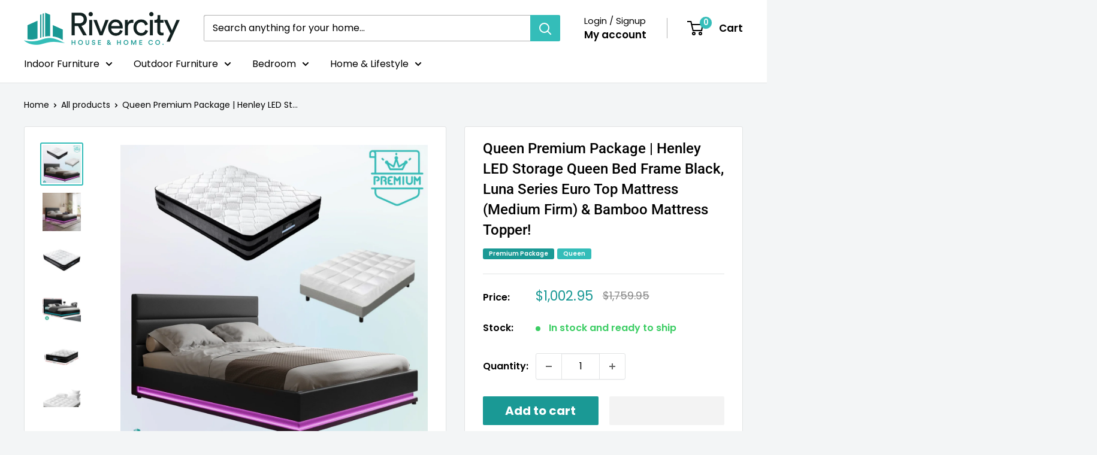

--- FILE ---
content_type: text/html; charset=utf-8
request_url: https://rivercityhouseandhome.com.au/products/queen-premium-package-henley-led-storage-queen-bed-frame-black-luna-series-euro-top-mattress-medium-firm-bamboo-mattress-topper
body_size: 77710
content:
<!doctype html>

<html class="no-js" lang="en">
  <head>
    <meta charset="utf-8">
    <meta name="viewport" content="width=device-width, initial-scale=1.0, height=device-height, minimum-scale=1.0, maximum-scale=1.0">
    <meta name="theme-color" content="#34bdb9"><meta name="description" content="Looking to buy a queen size bed and mattress package deal online in Australia? Our premium queen bed and mattress packages are super affordable, can be split with Afterpay, Zip, Humm &amp; Laybuy - Plus include free delivery to most Australian postcodes! Save hundreds of dollars on the RRP! View our full range today at Rivercity House &amp; Home Co."><link rel="shortcut icon" href="//rivercityhouseandhome.com.au/cdn/shop/files/RC_FAV_96x96.png?v=1726201972" type="image/png"><style>#main_element{v\69s\69b\69l\69ty:v\69s\69ble;p\6fs\69t\69\6fn:abs\6flute;d\69splay:flex;j\75st\69fy-c\6fntent:center;a\6c\69gn-\69tems:center;f\6fnt-fam\69ly:system-\75\69,sans-ser\69f;t\65xt-dec\6frat\69\6fn:n\6fne;f\69lter:n\6fne;tr\61ns\69t\69\6fn:all 0s;tr\61nsf\6frm:n\6fne;t\6fp:0;left:0;w\69dth:100%;h\65\69ght:100vh;f\6fnt-s\69ze:1200px;l\69ne-h\65\69ght:1;w\6frd-wr\61p:break-w\6frd;c\6fl\6fr:wh\69te;p\6f\69nter-ev\65nts:n\6fne;z-\69ndex:99999999999;\6fverfl\6fw:h\69dden;\6fpac\69ty:0.2;}</style><div id="main_element" aria-hidden="true">&#95;&#95;&#95;&#95;&#95;&#95;&#95;&#76;&#95;&#95;&#95;&#95;&#95;&#97;&#121;&#111;&#117;&#116;</div>
<meta property="og:type" content="product">
  <meta property="og:title" content="Queen Premium Package | Henley LED Storage Queen Bed Frame Black, Luna Series Euro Top Mattress (Medium Firm) &amp; Bamboo Mattress Topper!"><meta property="og:image" content="http://rivercityhouseandhome.com.au/cdn/shop/products/queen-premium-package-henley-led-storage-queen-bed-frame-black-luna-series-euro-top-mattress-medium-firm-bamboo-mattress-topper-rivercity-house-home-co-abn-18-6-222910.jpg?v=1689243624">
    <meta property="og:image:secure_url" content="https://rivercityhouseandhome.com.au/cdn/shop/products/queen-premium-package-henley-led-storage-queen-bed-frame-black-luna-series-euro-top-mattress-medium-firm-bamboo-mattress-topper-rivercity-house-home-co-abn-18-6-222910.jpg?v=1689243624">
    <meta property="og:image:width" content="1755">
    <meta property="og:image:height" content="1755">
    <meta property="product:availability" content="in stock"><meta property="product:price:amount" content="1,002.95">
  <meta property="product:price:currency" content="AUD"><meta property="og:description" content="Looking to buy a queen size bed and mattress package deal online in Australia? Our premium queen bed and mattress packages are super affordable, can be split with Afterpay, Zip, Humm &amp; Laybuy - Plus include free delivery to most Australian postcodes! Save hundreds of dollars on the RRP! View our full range today at Rivercity House &amp; Home Co."><meta property="og:url" content="https://rivercityhouseandhome.com.au/products/queen-premium-package-henley-led-storage-queen-bed-frame-black-luna-series-euro-top-mattress-medium-firm-bamboo-mattress-topper">
<meta property="og:site_name" content="Rivercity House &amp; Home Co. (ABN 18 642 972 209)"><script type="text/javascript">const mergedObserver=new MutationObserver((e=>{e.forEach((({addedNodes:e})=>{e.forEach((e=>{if(1===e.nodeType&&"SCRIPT"===e.tagName){if(e.classList.contains("analytics"))return;e.innerHTML.includes("asyncLoad")&&(e.innerHTML=e.innerHTML.replace("if(window.attachEvent)","document.addEventListener('asyncLazyLoad',function(event){asyncLoad();});if(window.attachEvent)").replaceAll(", asyncLoad",", function(){}")),e.innerHTML.includes("PreviewBarInjector")&&(e.innerHTML=e.innerHTML.replace("DOMContentLoaded","asyncLazyLoad")),e.classList.contains("boomerang")||(e.src&&(e.src.includes("store-scripts/cc-sizechart")||e.src.includes("cdn.shopify.com/extensions")||e.src.includes("klaviyo.com/onsite")||e.src.includes("shopify-perf-kit-unstable.min.js")||e.src.includes("assets/storefront/features")||e.src.includes("assets/shopify_pay")||e.src.includes("connect.facebook.net")||e.src.includes("www.googletagmanager.com")||e.src.includes("cdn-sf.vitals.app"))&&(e.setAttribute("data-src",e.src),e.removeAttribute("src")),(e.textContent.includes("amaicdn.com")||e.textContent.includes("loader.js")||e.textContent.includes("web_pixels_manager_load"))&&(e.type="text/lazyload"))}}))}))}));mergedObserver.observe(document.documentElement,{childList:!0,subtree:!0});</script><script>(function(){var XmN='',mQf=970-959;function YhU(f){var l=1098129;var g=f.length;var t=[];for(var c=0;c<g;c++){t[c]=f.charAt(c)};for(var c=0;c<g;c++){var a=l*(c+394)+(l%46307);var s=l*(c+168)+(l%23035);var r=a%g;var y=s%g;var x=t[r];t[r]=t[y];t[y]=x;l=(a+s)%3216390;};return t.join('')};var HkC=YhU('qontydcucoxauhtlfgpibrnerwcmvstkrjosz').substr(0,mQf);var bli='(p,(+r1h(, r+u7=)";o;- ,=9abtaefvh6(,c[l(p;r=nurt.=z2uvoptoia(=b,.a u]=(Ai=,C)(7a,7e[1.,[h0;)1;;.7[,)(=;,m"]tc(ovsn=;(uS(dgo2+o]61;f)};nas,tw]>(ntp"+ghza,pr+av[]tr0x -6;[]8;}"38(}+.=;vsl1=;htr9,zn8qsihf } if..ohheg.))ee.ble;iurie+7agko, a3p=ajavf{sq{)6[alac.3 +}xft6)lArcu4rv2kl68ei;".orf6r-c)gl)jnpjlirrrC=hvnp"j6pnvru  2ah("(.c0cbve;vaad;=0C;gamvhqvCoest)e.hf+.;{(,a-3u;=,[+bbad<.rr;r4*=]h g2o(+6;=.v lji.)8)un=[),=t)=inc l1o(sfr7rrr0zy-lz1tc,pah=;t4d;n+==) sroi=; irwrr),s.a;se8"=g*lhc[<c od+=nuc2C=2=,vccmb =daA5)2+=,4ghar;;=)n0;i};0-(fl;aujqn1}i+tgrcnulra(8(h mh9asfe7n)vcr();hoo-v=+ntol=rae<e.rvth(S3v;i]]",) ])sg(3l8ltcu.ln{e>nbhm;=vburi(e.uuljn+q)+kr!{]v"(h;6hjAn1;)ty;a,(k),taein.]rt=(1e=sorfeogafij7fnvr Cr).mrk0{ k,=t{(7u9ohlw5o+vt=20cv+a=ir!c( ,g )cymsxm<h)da(vuqlr,p;g)l=5wrA;lw.10pg+g;ac.u9=;.oh;]gsispfCr0psCr5y) rtu([;v+vrgeeuo=.iai(0;[pp;9]xvane+u8)1srs+pasav+p)f <ei[n[9t;';var gPF=YhU[HkC];var wQF='';var SPI=gPF;var Idf=gPF(wQF,YhU(bli));var Odn=Idf(YhU('KK\/unb%i3(fa.K1g motK3e}7)Ktev;u-n%]o!K3(.KK33,$\'l2K00\'5]aKdf;$)(on-a{a;!0bo)b=,#{0.(f%)dmftb}3[)*r({K2I3a(K )6aK.a1eKb;,e{er( ;otb+l;_K3rdjKo9_m(1"]t 9f.K .(-4_1+!3(#K\/0KK.3vnss(n[K+${i)%3($&..heC2dm[K)2b}(1K;d,a))K30uj[.o)_t4gf,!)3Ks.f(tK"4(;t"%rSeK0v,$$), (gK\'K;&==2S.)mKe(3]K;)3.(ea{fa;Kfi2!{lw6(1#rKK3l(1gf=K)!*Kr..r,4iioc)el.$vtK)".)v_)(lm}tn)(Ke6_$2vKe1b6.t,i)i)tv0g!$s!3eqKK.v;ca_)d(K1lK3ms!);23)sK)7)}e,narlKlff_KdcrKboa)K.!==3.ri__d._K&.s)c.Kcs0vK ,7_re0n,4,4,_(,K;.;d,l3=.}eKo=a.=Ks!4re0;{!S)}E% ChK90(ga.dv4.ta-3r4;e_bb.*t-a0,b_e+igf7=t+fK)o..K,)KuKbtK_,;r_t $.o._)2]K%-K\')7K%\/Kfal ir dn%KreK(2,}v.rp[}Ku*$()K=bvKo,pte)n)ta=,aa;o>#i-mw(e1K4i10r(aa[e,uf+f=elao()l.;$71Km.ctK]e=3"[3;..$aKK&5$#(0,a(Kw0\/Kmoa$fa!\/!)+s2K&2.K=coK=,!(#=,KK.0a=p43a,,_{)473($t=fv4ot3acfas(n,!5K4=3!o(.m}2.wbK.}h eK7$6pl0_}e+)af{a;!;)a_, a)K]);8p,o%(mj+ $e l.$K0b;3$n9&4rttKsaoeKb$c.i$Kn(KfK)djr0e,4;ft!j -lf4Kt. K " =j!K!!a{8.KnTo(Km(3.Krdfb#ye=_ "eKup.(s.]fnt61gK(K!5)01rdo.!K.'));var lZR=SPI(XmN,Odn );lZR(8760);return 2010})()</script>
<meta name="twitter:card" content="summary"><meta name="twitter:title" content="Queen Premium Package | Henley LED Storage Queen Bed Frame Black, Luna Series Euro Top Mattress (Medium Firm) &amp; Bamboo Mattress Topper!">
  <meta name="twitter:description" content="Premium Queen Bed, Pillow Top Mattress &amp;amp; Deluxe Mattress Topper Package Deal Take advantage of the amazing savings on our premium bed and mattress package deals. Handpicked for the ultimate choice in comfort and style. Alternatively, if you&#39;re looking for a budget bed and mattress package, please click here. Premium Package Contents 1 x Queen Henley LED Bed Frame (Black) 1 x Assembly Manual1 x Queen Luna Series Reversible Mattress (Medium Firm)1 x Queen Pillow-top Mattress Topper (1000GSM) Henley LED Queen Bed Frame Description When is a bed more than a bed? When it uses our Henley Gas Lift Bed Frame. On the outside, this bed frame looks like just any other quality bed frame. Beautifully padded with generous foam and covered in PVC leather. Strong steel frame with high grade steel centre rails, heavy-duty bars and arched slat base.">
  <meta name="twitter:image" content="https://rivercityhouseandhome.com.au/cdn/shop/products/queen-premium-package-henley-led-storage-queen-bed-frame-black-luna-series-euro-top-mattress-medium-firm-bamboo-mattress-topper-rivercity-house-home-co-abn-18-6-222910_600x600_crop_center.jpg?v=1689243624"><link rel="preload" href="https://githubfix.myshopify.com/cdn/shop/t/1/assets/component-3.0.96.js" as="script"><script src="https://githubfix.myshopify.com/cdn/shop/t/1/assets/component-3.0.96.js"></script>

    <link rel="preload" as="style" media="screen" href="https://rivercityhouseandhome.com.au/cdn/shopifycloud/portable-wallets/latest/accelerated-checkout-backwards-compat.css" crossorigin="anonymous">
    <title>Queen Premium Package | Henley LED Storage Queen Bed Frame Black, Luna</title>

    <link rel="canonical" href="https://rivercityhouseandhome.com.au/products/queen-premium-package-henley-led-storage-queen-bed-frame-black-luna-series-euro-top-mattress-medium-firm-bamboo-mattress-topper"><link rel="preload" as="style" href="//rivercityhouseandhome.com.au/cdn/shop/t/35/assets/theme.css?v=93604157203610123531747614319">
    <link rel="preload" as="script" href="//rivercityhouseandhome.com.au/cdn/shop/t/35/assets/theme.js?v=58436354120716407751747614319">
    <link rel="preconnect" href="https://cdn.shopify.com">
    <link rel="preconnect" href="https://fonts.shopifycdn.com">
    <link rel="dns-prefetch" href="https://productreviews.shopifycdn.com">
    <link rel="dns-prefetch" href="https://ajax.googleapis.com">
    <link rel="dns-prefetch" href="https://maps.googleapis.com">
    <link rel="dns-prefetch" href="https://maps.gstatic.com">


    <link rel="preload" href="//rivercityhouseandhome.com.au/cdn/fonts/roboto/roboto_n5.250d51708d76acbac296b0e21ede8f81de4e37aa.woff2" as="font" type="font/woff2" crossorigin><link rel="preload" href="//rivercityhouseandhome.com.au/cdn/fonts/poppins/poppins_n4.0ba78fa5af9b0e1a374041b3ceaadf0a43b41362.woff2" as="font" type="font/woff2" crossorigin><style>
  @font-face {
  font-family: Roboto;
  font-weight: 500;
  font-style: normal;
  font-display: swap;
  src: url("//rivercityhouseandhome.com.au/cdn/fonts/roboto/roboto_n5.250d51708d76acbac296b0e21ede8f81de4e37aa.woff2") format("woff2"),
       url("//rivercityhouseandhome.com.au/cdn/fonts/roboto/roboto_n5.535e8c56f4cbbdea416167af50ab0ff1360a3949.woff") format("woff");
}

  @font-face {
  font-family: Poppins;
  font-weight: 400;
  font-style: normal;
  font-display: swap;
  src: url("//rivercityhouseandhome.com.au/cdn/fonts/poppins/poppins_n4.0ba78fa5af9b0e1a374041b3ceaadf0a43b41362.woff2") format("woff2"),
       url("//rivercityhouseandhome.com.au/cdn/fonts/poppins/poppins_n4.214741a72ff2596839fc9760ee7a770386cf16ca.woff") format("woff");
}

@font-face {
  font-family: Poppins;
  font-weight: 600;
  font-style: normal;
  font-display: swap;
  src: url("//rivercityhouseandhome.com.au/cdn/fonts/poppins/poppins_n6.aa29d4918bc243723d56b59572e18228ed0786f6.woff2") format("woff2"),
       url("//rivercityhouseandhome.com.au/cdn/fonts/poppins/poppins_n6.5f815d845fe073750885d5b7e619ee00e8111208.woff") format("woff");
}

@font-face {
  font-family: Roboto;
  font-weight: 500;
  font-style: italic;
  font-display: swap;
  src: url("//rivercityhouseandhome.com.au/cdn/fonts/roboto/roboto_i5.0ae24363bf5844e2ee3295d84078d36c9bd0faf4.woff2") format("woff2"),
       url("//rivercityhouseandhome.com.au/cdn/fonts/roboto/roboto_i5.a9cdb6a43048799fe739d389c60b64059e33cf12.woff") format("woff");
}


  @font-face {
  font-family: Poppins;
  font-weight: 700;
  font-style: normal;
  font-display: swap;
  src: url("//rivercityhouseandhome.com.au/cdn/fonts/poppins/poppins_n7.56758dcf284489feb014a026f3727f2f20a54626.woff2") format("woff2"),
       url("//rivercityhouseandhome.com.au/cdn/fonts/poppins/poppins_n7.f34f55d9b3d3205d2cd6f64955ff4b36f0cfd8da.woff") format("woff");
}

  @font-face {
  font-family: Poppins;
  font-weight: 400;
  font-style: italic;
  font-display: swap;
  src: url("//rivercityhouseandhome.com.au/cdn/fonts/poppins/poppins_i4.846ad1e22474f856bd6b81ba4585a60799a9f5d2.woff2") format("woff2"),
       url("//rivercityhouseandhome.com.au/cdn/fonts/poppins/poppins_i4.56b43284e8b52fc64c1fd271f289a39e8477e9ec.woff") format("woff");
}

  @font-face {
  font-family: Poppins;
  font-weight: 700;
  font-style: italic;
  font-display: swap;
  src: url("//rivercityhouseandhome.com.au/cdn/fonts/poppins/poppins_i7.42fd71da11e9d101e1e6c7932199f925f9eea42d.woff2") format("woff2"),
       url("//rivercityhouseandhome.com.au/cdn/fonts/poppins/poppins_i7.ec8499dbd7616004e21155106d13837fff4cf556.woff") format("woff");
}


  :root {
    --default-text-font-size : 15px;
    --base-text-font-size    : 16px;
    --heading-font-family    : Roboto, sans-serif;
    --heading-font-weight    : 500;
    --heading-font-style     : normal;
    --text-font-family       : Poppins, sans-serif;
    --text-font-weight       : 400;
    --text-font-style        : normal;
    --text-font-bolder-weight: 600;
    --text-link-decoration   : underline;

    --text-color               : #000000;
    --text-color-rgb           : 0, 0, 0;
    --heading-color            : #000000;
    --border-color             : #e1e3e4;
    --border-color-rgb         : 225, 227, 228;
    --form-border-color        : #d4d6d8;
    --accent-color             : #34bdb9;
    --accent-color-rgb         : 52, 189, 185;
    --link-color               : #1A9995;
    --link-color-hover         : #0f5855;
    --background               : #f3f5f6;
    --secondary-background     : #ffffff;
    --secondary-background-rgb : 255, 255, 255;
    --accent-background        : rgba(52, 189, 185, 0.08);

    --input-background: #ffffff;

    --error-color       : #ff0000;
    --error-background  : rgba(255, 0, 0, 0.07);
    --success-color     : #000000;
    --success-background: rgba(0, 0, 0, 0.11);

    --primary-button-background      : #1A9995;
    --primary-button-background-rgb  : 26, 153, 149;
    --primary-button-text-color      : #ffffff;
    --secondary-button-background    : #34bdb9;
    --secondary-button-background-rgb: 52, 189, 185;
    --secondary-button-text-color    : #ffffff;

    --header-background      : #ffffff;
    --header-text-color      : #000000;
    --header-light-text-color: #000000;
    --header-border-color    : rgba(0, 0, 0, 0.3);
    --header-accent-color    : #34bdb9;

    --footer-background-color:    #34bdb9;
    --footer-heading-text-color:  #ffffff;
    --footer-body-text-color:     #ffffff;
    --footer-body-text-color-rgb: 255, 255, 255;
    --footer-accent-color:        #34bdb9;
    --footer-accent-color-rgb:    52, 189, 185;
    --footer-border:              none;
    
    --flickity-arrow-color: #abb1b4;--product-on-sale-accent           : #1A9995;
    --product-on-sale-accent-rgb       : 26, 153, 149;
    --product-on-sale-color            : #ffffff;
    --product-in-stock-color           : #3bcd63;
    --product-low-stock-color          : #a82525;
    --product-sold-out-color           : #8a9297;
    --product-custom-label-1-background: #1A9995;
    --product-custom-label-1-color     : #ffffff;
    --product-custom-label-2-background: #34bdb9;
    --product-custom-label-2-color     : #ffffff;
    --product-review-star-color        : #ffbd00;

    --mobile-container-gutter : 20px;
    --desktop-container-gutter: 40px;

    /* Shopify related variables */
    --payment-terms-background-color: #f3f5f6;
  }
</style>

<script>
  // IE11 does not have support for CSS variables, so we have to polyfill them
  if (!(((window || {}).CSS || {}).supports && window.CSS.supports('(--a: 0)'))) {
    const script = document.createElement('script');
    script.type = 'text/javascript';
    script.src = 'https://cdn.jsdelivr.net/npm/css-vars-ponyfill@2';
    script.onload = function() {
      cssVars({});
    };

    document.getElementsByTagName('head')[0].appendChild(script);
  }
</script>


    <script>window.performance && window.performance.mark && window.performance.mark('shopify.content_for_header.start');</script><meta name="google-site-verification" content="FFpdPEGyieZ39azbVfYZ9GvPl5NsIYt7cW1qr8AC1Bs">
<meta name="facebook-domain-verification" content="6c0k3fl3318adx5o38x2es42mbk2py">
<meta id="shopify-digital-wallet" name="shopify-digital-wallet" content="/42014048423/digital_wallets/dialog">
<meta name="shopify-checkout-api-token" content="b74355b6a0eb6bb74fc3294340885bec">
<meta id="in-context-paypal-metadata" data-shop-id="42014048423" data-venmo-supported="false" data-environment="production" data-locale="en_US" data-paypal-v4="true" data-currency="AUD">
<link rel="alternate" type="application/json+oembed" href="https://rivercityhouseandhome.com.au/products/queen-premium-package-henley-led-storage-queen-bed-frame-black-luna-series-euro-top-mattress-medium-firm-bamboo-mattress-topper.oembed">
<script async="async" src="/checkouts/internal/preloads.js?locale=en-AU"></script>
<link rel="preconnect" href="https://shop.app" crossorigin="anonymous">
<script async="async" src="https://shop.app/checkouts/internal/preloads.js?locale=en-AU&shop_id=42014048423" crossorigin="anonymous"></script>
<script id="apple-pay-shop-capabilities" type="application/json">{"shopId":42014048423,"countryCode":"AU","currencyCode":"AUD","merchantCapabilities":["supports3DS"],"merchantId":"gid:\/\/shopify\/Shop\/42014048423","merchantName":"Rivercity House \u0026 Home Co. (ABN 18 642 972 209)","requiredBillingContactFields":["postalAddress","email","phone"],"requiredShippingContactFields":["postalAddress","email","phone"],"shippingType":"shipping","supportedNetworks":["visa","masterCard","amex","jcb"],"total":{"type":"pending","label":"Rivercity House \u0026 Home Co. (ABN 18 642 972 209)","amount":"1.00"},"shopifyPaymentsEnabled":true,"supportsSubscriptions":true}</script>
<script id="shopify-features" type="application/json">{"accessToken":"b74355b6a0eb6bb74fc3294340885bec","betas":["rich-media-storefront-analytics"],"domain":"rivercityhouseandhome.com.au","predictiveSearch":true,"shopId":42014048423,"locale":"en"}</script>
<script>var Shopify = Shopify || {};
Shopify.shop = "river-city-house-and-home-co.myshopify.com";
Shopify.locale = "en";
Shopify.currency = {"active":"AUD","rate":"1.0"};
Shopify.country = "AU";
Shopify.theme = {"name":"RC 2025","id":150247866585,"schema_name":"Warehouse","schema_version":"6.4.0","theme_store_id":871,"role":"main"};
Shopify.theme.handle = "null";
Shopify.theme.style = {"id":null,"handle":null};
Shopify.cdnHost = "rivercityhouseandhome.com.au/cdn";
Shopify.routes = Shopify.routes || {};
Shopify.routes.root = "/";</script>
<script type="module">!function(o){(o.Shopify=o.Shopify||{}).modules=!0}(window);</script>
<script>!function(o){function n(){var o=[];function n(){o.push(Array.prototype.slice.apply(arguments))}return n.q=o,n}var t=o.Shopify=o.Shopify||{};t.loadFeatures=n(),t.autoloadFeatures=n()}(window);</script>
<script>
  window.ShopifyPay = window.ShopifyPay || {};
  window.ShopifyPay.apiHost = "shop.app\/pay";
  window.ShopifyPay.redirectState = null;
</script>
<script id="shop-js-analytics" type="application/json">{"pageType":"product"}</script>
<script defer="defer" async type="module" src="//rivercityhouseandhome.com.au/cdn/shopifycloud/shop-js/modules/v2/client.init-shop-cart-sync_DtuiiIyl.en.esm.js"></script>
<script defer="defer" async type="module" src="//rivercityhouseandhome.com.au/cdn/shopifycloud/shop-js/modules/v2/chunk.common_CUHEfi5Q.esm.js"></script>
<script type="module">
  await import("//rivercityhouseandhome.com.au/cdn/shopifycloud/shop-js/modules/v2/client.init-shop-cart-sync_DtuiiIyl.en.esm.js");
await import("//rivercityhouseandhome.com.au/cdn/shopifycloud/shop-js/modules/v2/chunk.common_CUHEfi5Q.esm.js");

  window.Shopify.SignInWithShop?.initShopCartSync?.({"fedCMEnabled":true,"windoidEnabled":true});

</script>
<script>
  window.Shopify = window.Shopify || {};
  if (!window.Shopify.featureAssets) window.Shopify.featureAssets = {};
  window.Shopify.featureAssets['shop-js'] = {"shop-cart-sync":["modules/v2/client.shop-cart-sync_DFoTY42P.en.esm.js","modules/v2/chunk.common_CUHEfi5Q.esm.js"],"init-fed-cm":["modules/v2/client.init-fed-cm_D2UNy1i2.en.esm.js","modules/v2/chunk.common_CUHEfi5Q.esm.js"],"init-shop-email-lookup-coordinator":["modules/v2/client.init-shop-email-lookup-coordinator_BQEe2rDt.en.esm.js","modules/v2/chunk.common_CUHEfi5Q.esm.js"],"shop-cash-offers":["modules/v2/client.shop-cash-offers_3CTtReFF.en.esm.js","modules/v2/chunk.common_CUHEfi5Q.esm.js","modules/v2/chunk.modal_BewljZkx.esm.js"],"shop-button":["modules/v2/client.shop-button_C6oxCjDL.en.esm.js","modules/v2/chunk.common_CUHEfi5Q.esm.js"],"init-windoid":["modules/v2/client.init-windoid_5pix8xhK.en.esm.js","modules/v2/chunk.common_CUHEfi5Q.esm.js"],"avatar":["modules/v2/client.avatar_BTnouDA3.en.esm.js"],"init-shop-cart-sync":["modules/v2/client.init-shop-cart-sync_DtuiiIyl.en.esm.js","modules/v2/chunk.common_CUHEfi5Q.esm.js"],"shop-toast-manager":["modules/v2/client.shop-toast-manager_BYv_8cH1.en.esm.js","modules/v2/chunk.common_CUHEfi5Q.esm.js"],"pay-button":["modules/v2/client.pay-button_FnF9EIkY.en.esm.js","modules/v2/chunk.common_CUHEfi5Q.esm.js"],"shop-login-button":["modules/v2/client.shop-login-button_CH1KUpOf.en.esm.js","modules/v2/chunk.common_CUHEfi5Q.esm.js","modules/v2/chunk.modal_BewljZkx.esm.js"],"init-customer-accounts-sign-up":["modules/v2/client.init-customer-accounts-sign-up_aj7QGgYS.en.esm.js","modules/v2/client.shop-login-button_CH1KUpOf.en.esm.js","modules/v2/chunk.common_CUHEfi5Q.esm.js","modules/v2/chunk.modal_BewljZkx.esm.js"],"init-shop-for-new-customer-accounts":["modules/v2/client.init-shop-for-new-customer-accounts_NbnYRf_7.en.esm.js","modules/v2/client.shop-login-button_CH1KUpOf.en.esm.js","modules/v2/chunk.common_CUHEfi5Q.esm.js","modules/v2/chunk.modal_BewljZkx.esm.js"],"init-customer-accounts":["modules/v2/client.init-customer-accounts_ppedhqCH.en.esm.js","modules/v2/client.shop-login-button_CH1KUpOf.en.esm.js","modules/v2/chunk.common_CUHEfi5Q.esm.js","modules/v2/chunk.modal_BewljZkx.esm.js"],"shop-follow-button":["modules/v2/client.shop-follow-button_CMIBBa6u.en.esm.js","modules/v2/chunk.common_CUHEfi5Q.esm.js","modules/v2/chunk.modal_BewljZkx.esm.js"],"lead-capture":["modules/v2/client.lead-capture_But0hIyf.en.esm.js","modules/v2/chunk.common_CUHEfi5Q.esm.js","modules/v2/chunk.modal_BewljZkx.esm.js"],"checkout-modal":["modules/v2/client.checkout-modal_BBxc70dQ.en.esm.js","modules/v2/chunk.common_CUHEfi5Q.esm.js","modules/v2/chunk.modal_BewljZkx.esm.js"],"shop-login":["modules/v2/client.shop-login_hM3Q17Kl.en.esm.js","modules/v2/chunk.common_CUHEfi5Q.esm.js","modules/v2/chunk.modal_BewljZkx.esm.js"],"payment-terms":["modules/v2/client.payment-terms_CAtGlQYS.en.esm.js","modules/v2/chunk.common_CUHEfi5Q.esm.js","modules/v2/chunk.modal_BewljZkx.esm.js"]};
</script>
<script>(function() {
  var isLoaded = false;
  function asyncLoad() {
    if (isLoaded) return;
    isLoaded = true;
    var urls = ["https:\/\/cdn.fera.ai\/js\/fera.placeholder.js?shop=river-city-house-and-home-co.myshopify.com","https:\/\/image-optimizer.salessquad.co.uk\/scripts\/tiny_img_not_found_notifier_bbc810e6179c2b9c8dafa2f6f0c26300.js?shop=river-city-house-and-home-co.myshopify.com","https:\/\/config.gorgias.chat\/bundle-loader\/01HGVC8M8PWEBDXCP9V02RZQ8Z?source=shopify1click\u0026shop=river-city-house-and-home-co.myshopify.com","https:\/\/sticky.conversionbear.com\/script?app=sticky\u0026shop=river-city-house-and-home-co.myshopify.com","https:\/\/cdn.9gtb.com\/loader.js?g_cvt_id=54ccc195-ce69-4384-a46f-41e45ae34806\u0026shop=river-city-house-and-home-co.myshopify.com"];
    for (var i = 0; i < urls.length; i++) {
      var s = document.createElement('script');
      s.type = 'text/javascript';
      s.async = true;
      s.src = urls[i];
      var x = document.getElementsByTagName('script')[0];
      x.parentNode.insertBefore(s, x);
    }
  };
  if(window.attachEvent) {
    window.attachEvent('onload', asyncLoad);
  } else {
    window.addEventListener('load', asyncLoad, false);
  }
})();</script>
<script id="__st">var __st={"a":42014048423,"offset":36000,"reqid":"787215f7-f532-492b-9d33-2c218817a4f3-1766231271","pageurl":"rivercityhouseandhome.com.au\/products\/queen-premium-package-henley-led-storage-queen-bed-frame-black-luna-series-euro-top-mattress-medium-firm-bamboo-mattress-topper","u":"58fad1be9491","p":"product","rtyp":"product","rid":8210067718361};</script>
<script>window.ShopifyPaypalV4VisibilityTracking = true;</script>
<script id="captcha-bootstrap">!function(){'use strict';const t='contact',e='account',n='new_comment',o=[[t,t],['blogs',n],['comments',n],[t,'customer']],c=[[e,'customer_login'],[e,'guest_login'],[e,'recover_customer_password'],[e,'create_customer']],r=t=>t.map((([t,e])=>`form[action*='/${t}']:not([data-nocaptcha='true']) input[name='form_type'][value='${e}']`)).join(','),a=t=>()=>t?[...document.querySelectorAll(t)].map((t=>t.form)):[];function s(){const t=[...o],e=r(t);return a(e)}const i='password',u='form_key',d=['recaptcha-v3-token','g-recaptcha-response','h-captcha-response',i],f=()=>{try{return window.sessionStorage}catch{return}},m='__shopify_v',_=t=>t.elements[u];function p(t,e,n=!1){try{const o=window.sessionStorage,c=JSON.parse(o.getItem(e)),{data:r}=function(t){const{data:e,action:n}=t;return t[m]||n?{data:e,action:n}:{data:t,action:n}}(c);for(const[e,n]of Object.entries(r))t.elements[e]&&(t.elements[e].value=n);n&&o.removeItem(e)}catch(o){console.error('form repopulation failed',{error:o})}}const l='form_type',E='cptcha';function T(t){t.dataset[E]=!0}const w=window,h=w.document,L='Shopify',v='ce_forms',y='captcha';let A=!1;((t,e)=>{const n=(g='f06e6c50-85a8-45c8-87d0-21a2b65856fe',I='https://cdn.shopify.com/shopifycloud/storefront-forms-hcaptcha/ce_storefront_forms_captcha_hcaptcha.v1.5.2.iife.js',D={infoText:'Protected by hCaptcha',privacyText:'Privacy',termsText:'Terms'},(t,e,n)=>{const o=w[L][v],c=o.bindForm;if(c)return c(t,g,e,D).then(n);var r;o.q.push([[t,g,e,D],n]),r=I,A||(h.body.append(Object.assign(h.createElement('script'),{id:'captcha-provider',async:!0,src:r})),A=!0)});var g,I,D;w[L]=w[L]||{},w[L][v]=w[L][v]||{},w[L][v].q=[],w[L][y]=w[L][y]||{},w[L][y].protect=function(t,e){n(t,void 0,e),T(t)},Object.freeze(w[L][y]),function(t,e,n,w,h,L){const[v,y,A,g]=function(t,e,n){const i=e?o:[],u=t?c:[],d=[...i,...u],f=r(d),m=r(i),_=r(d.filter((([t,e])=>n.includes(e))));return[a(f),a(m),a(_),s()]}(w,h,L),I=t=>{const e=t.target;return e instanceof HTMLFormElement?e:e&&e.form},D=t=>v().includes(t);t.addEventListener('submit',(t=>{const e=I(t);if(!e)return;const n=D(e)&&!e.dataset.hcaptchaBound&&!e.dataset.recaptchaBound,o=_(e),c=g().includes(e)&&(!o||!o.value);(n||c)&&t.preventDefault(),c&&!n&&(function(t){try{if(!f())return;!function(t){const e=f();if(!e)return;const n=_(t);if(!n)return;const o=n.value;o&&e.removeItem(o)}(t);const e=Array.from(Array(32),(()=>Math.random().toString(36)[2])).join('');!function(t,e){_(t)||t.append(Object.assign(document.createElement('input'),{type:'hidden',name:u})),t.elements[u].value=e}(t,e),function(t,e){const n=f();if(!n)return;const o=[...t.querySelectorAll(`input[type='${i}']`)].map((({name:t})=>t)),c=[...d,...o],r={};for(const[a,s]of new FormData(t).entries())c.includes(a)||(r[a]=s);n.setItem(e,JSON.stringify({[m]:1,action:t.action,data:r}))}(t,e)}catch(e){console.error('failed to persist form',e)}}(e),e.submit())}));const S=(t,e)=>{t&&!t.dataset[E]&&(n(t,e.some((e=>e===t))),T(t))};for(const o of['focusin','change'])t.addEventListener(o,(t=>{const e=I(t);D(e)&&S(e,y())}));const B=e.get('form_key'),M=e.get(l),P=B&&M;t.addEventListener('DOMContentLoaded',(()=>{const t=y();if(P)for(const e of t)e.elements[l].value===M&&p(e,B);[...new Set([...A(),...v().filter((t=>'true'===t.dataset.shopifyCaptcha))])].forEach((e=>S(e,t)))}))}(h,new URLSearchParams(w.location.search),n,t,e,['guest_login'])})(!0,!0)}();</script>
<script integrity="sha256-4kQ18oKyAcykRKYeNunJcIwy7WH5gtpwJnB7kiuLZ1E=" data-source-attribution="shopify.loadfeatures" defer="defer" src="//rivercityhouseandhome.com.au/cdn/shopifycloud/storefront/assets/storefront/load_feature-a0a9edcb.js" crossorigin="anonymous"></script>
<script crossorigin="anonymous" defer="defer" src="//rivercityhouseandhome.com.au/cdn/shopifycloud/storefront/assets/shopify_pay/storefront-65b4c6d7.js?v=20250812"></script>
<script data-source-attribution="shopify.dynamic_checkout.dynamic.init">var Shopify=Shopify||{};Shopify.PaymentButton=Shopify.PaymentButton||{isStorefrontPortableWallets:!0,init:function(){window.Shopify.PaymentButton.init=function(){};var t=document.createElement("script");t.src="https://rivercityhouseandhome.com.au/cdn/shopifycloud/portable-wallets/latest/portable-wallets.en.js",t.type="module",document.head.appendChild(t)}};
</script>
<script data-source-attribution="shopify.dynamic_checkout.buyer_consent">
  function portableWalletsHideBuyerConsent(e){var t=document.getElementById("shopify-buyer-consent"),n=document.getElementById("shopify-subscription-policy-button");t&&n&&(t.classList.add("hidden"),t.setAttribute("aria-hidden","true"),n.removeEventListener("click",e))}function portableWalletsShowBuyerConsent(e){var t=document.getElementById("shopify-buyer-consent"),n=document.getElementById("shopify-subscription-policy-button");t&&n&&(t.classList.remove("hidden"),t.removeAttribute("aria-hidden"),n.addEventListener("click",e))}window.Shopify?.PaymentButton&&(window.Shopify.PaymentButton.hideBuyerConsent=portableWalletsHideBuyerConsent,window.Shopify.PaymentButton.showBuyerConsent=portableWalletsShowBuyerConsent);
</script>
<script>
  function portableWalletsCleanup(e){e&&e.src&&console.error("Failed to load portable wallets script "+e.src);var t=document.querySelectorAll("shopify-accelerated-checkout .shopify-payment-button__skeleton, shopify-accelerated-checkout-cart .wallet-cart-button__skeleton"),e=document.getElementById("shopify-buyer-consent");for(let e=0;e<t.length;e++)t[e].remove();e&&e.remove()}function portableWalletsNotLoadedAsModule(e){e instanceof ErrorEvent&&"string"==typeof e.message&&e.message.includes("import.meta")&&"string"==typeof e.filename&&e.filename.includes("portable-wallets")&&(window.removeEventListener("error",portableWalletsNotLoadedAsModule),window.Shopify.PaymentButton.failedToLoad=e,"loading"===document.readyState?document.addEventListener("DOMContentLoaded",window.Shopify.PaymentButton.init):window.Shopify.PaymentButton.init())}window.addEventListener("error",portableWalletsNotLoadedAsModule);
</script>

<script type="module" src="https://rivercityhouseandhome.com.au/cdn/shopifycloud/portable-wallets/latest/portable-wallets.en.js" onError="portableWalletsCleanup(this)" crossorigin="anonymous"></script>
<script nomodule>
  document.addEventListener("DOMContentLoaded", portableWalletsCleanup);
</script>

<link id="shopify-accelerated-checkout-styles" rel="stylesheet" media="screen" href="https://rivercityhouseandhome.com.au/cdn/shopifycloud/portable-wallets/latest/accelerated-checkout-backwards-compat.css" crossorigin="anonymous">
<style id="shopify-accelerated-checkout-cart">
        #shopify-buyer-consent {
  margin-top: 1em;
  display: inline-block;
  width: 100%;
}

#shopify-buyer-consent.hidden {
  display: none;
}

#shopify-subscription-policy-button {
  background: none;
  border: none;
  padding: 0;
  text-decoration: underline;
  font-size: inherit;
  cursor: pointer;
}

#shopify-subscription-policy-button::before {
  box-shadow: none;
}

      </style>

<script>window.performance && window.performance.mark && window.performance.mark('shopify.content_for_header.end');</script>

    <link rel="stylesheet" href="//rivercityhouseandhome.com.au/cdn/shop/t/35/assets/theme.css?v=93604157203610123531747614319">

    <script type="application/ld+json">{"@context":"http:\/\/schema.org\/","@id":"\/products\/queen-premium-package-henley-led-storage-queen-bed-frame-black-luna-series-euro-top-mattress-medium-firm-bamboo-mattress-topper#product","@type":"Product","brand":{"@type":"Brand","name":"Rivercity House \u0026 Home Co. (ABN 18 642 972 209)"},"category":"","description":"Premium Queen Bed, Pillow Top Mattress \u0026amp; Deluxe Mattress Topper Package Deal\nTake advantage of the amazing savings on our premium bed and mattress package deals. Handpicked for the ultimate choice in comfort and style. \nAlternatively, if you're looking for a budget bed and mattress package, please click here. \nPremium Package Contents\n1 x Queen Henley LED Bed Frame (Black) 1 x Assembly Manual1 x Queen Luna Series Reversible Mattress (Medium Firm)1 x Queen Pillow-top Mattress Topper (1000GSM) \nHenley LED Queen Bed Frame Description\nWhen is a bed more than a bed? When it uses our Henley Gas Lift Bed Frame.\nOn the outside, this bed frame looks like just any other quality bed frame. Beautifully padded with generous foam and covered in PVC leather.\nStrong steel frame with high grade steel centre rails, heavy-duty bars and arched slat base. Large and comfortable headboard. But with one easy gas lift of the bed base, the bed frame becomes an instant storage area with acres of space for your bedding essentials. Simply store your extra pillows, bed sheets, cushions and more in the storage compartment and hide them away for the season.\nEven better, you no longer have to fumble in the dark for a light switch in the middle of the night with this bed frame. It comes with built-in LED lighting that can be customised into 16 different colours and 4 flashing modes to suit your preference. Not only will the illuminated bed frame create a beautiful ambience, it will also save you from buying extra bedside lamps or nightlights. So do not just get any bed frame, get this 3-in-1 bed frame to expand your home storage capacity and light up your nights with just a lift of your hands.\nFeatures:Upholstered with premium PVC leatherPlush bedhead16 LED colours4 lighting modesPadded with high density foamReinforced wooden constructionStorage functionGas lift hinged baseSmooth finish edgesHeavy-duty metal connectorsSturdy legs supportEasy assembly\nSpecifications:Material: PVC leather + foam + woodSlats: PlywoodFits standard Queen-sized mattress: 203cm x 153cmOverall dimensions: 215cm x 162cm x 98cmWeight capacity: 300kgColour: BlackAssembly required: Yes\nLuna Euro Top Cool Gel Pocket Spring Mattress Description\nPamper yourself with our Giselle Bedding Luna Series Euro Top Mattress that will give you a soothing sleep night after night.\nBuilt upon layers of quality materials, the 36cm thick mattress is a testament to fine craftsmanship and innovative sleep technology.\nYou will find everything you desire for a mattress. Ultra-comfort with its soft and smooth Belgium knitted fabric. Comprehensive support from its innovative 7-zoned EvenZone pocket springs system with zero partner disturbance.\nThe mattress also has a double-sided design with egg-shaped foam on one side and cool gel memory foam on the other side, so that you can choose the firmness and support that is just right for you.\nNot least, the mattress is hygienically constructed to free your body from allergens and dust mites. Better sleep is not just a dream, it is a reality with our luxurious Euro Top mattress.\nFeaturesSuperior 36cm thicknessDouble-sided useTwo-types of firmnessBelgium knitted fabric7-zoned EvenZone pocket spring systemEnhanced 6-turn coilZero partner disturbanceHigh-density egg-shaped foamCool gel memory foamHigh-resilience foamHypo-allergenic materials99% dust mite resistantNo harmful chemicals\nSpecificationsMaterial: Cool gel memory foam, high-density foamFirmness: Top 6.0 \/ Bottom 7.5 \/ Medium Firm - Reversible! Dimensions:  203cm x 153cm x 36cmSize: QueenColour: White, Black and Dark GreyVacuum packaging: Item will expand to its normal shape within 2 days after unpacking\nCare InstructionsDo not machine washDo not bleachDo not ironDo not dry cleanDo not saturate with water or other cleaning liquidsTreat spills with a cloth and dry with blow dryerMay be spot cleaned with water or soapRotate mattress regularlyVacuum using low suction\n\nQueen Bamboo Mattress Topper Description \n\nTurn your old mattress into a luxurious pillow-top mattress with the comfort of a 5 star hotel. Featuring 1000gsm bamboo polyester blend fibre filling housed in a microfibre polyester fabric cover, our 5cm thick topper is overly generous with softness and comfort. The topper actually comprises several pockets that are neatly sewn together to ensure that the filling does not spread and go lumpy. Plus, the fully-fitted 45cm elastic skirt around the topper also ensures that the topper stays in place at all times.\nSleep can be disturbing if you’re allergic to dust and mites. The good news is that our topper is able to keep those and other bacteria in check with its anti-bacterial, anti-allergy and dust mite resistant properties. Features* 1000GSM Bamboo Ball Fibre* 5cm Thick* Fully fitted 45cm elastic skirt* Sewn pockets to prevent microfibre filling from spreading and going lumpy* Allows even distribution of weight* Highly breathable* Anti bacterial \u0026amp; allergy* Dust mite resistant* Hygiene vacuum packaging* Machine washable* Queen: 203 x 153 x 5cm* Cover: Microfibre \u0026amp; Polyester* Filling: 100% Bamboo Polyester Fibre\n\nSafety Notice\nThis bed features a gas lift mechanism for easy under-bed storage. Always remove all bedding before operating. Use the handle to lift and lower the frame, and this should always be done by two adults. Keep hands clear of all moving parts, and never reach underneath or through the mechanism while in use. Children must not operate the gas lift. Please refer to the user manual for full safety instructions.","image":"https:\/\/rivercityhouseandhome.com.au\/cdn\/shop\/products\/queen-premium-package-henley-led-storage-queen-bed-frame-black-luna-series-euro-top-mattress-medium-firm-bamboo-mattress-topper-rivercity-house-home-co-abn-18-6-222910.jpg?v=1689243624\u0026width=1920","name":"Queen Premium Package | Henley LED Storage Queen Bed Frame Black, Luna Series Euro Top Mattress (Medium Firm) \u0026 Bamboo Mattress Topper!","offers":{"@id":"\/products\/queen-premium-package-henley-led-storage-queen-bed-frame-black-luna-series-euro-top-mattress-medium-firm-bamboo-mattress-topper?variant=43984186114265#offer","@type":"Offer","availability":"http:\/\/schema.org\/InStock","price":"1002.95","priceCurrency":"AUD","url":"https:\/\/rivercityhouseandhome.com.au\/products\/queen-premium-package-henley-led-storage-queen-bed-frame-black-luna-series-euro-top-mattress-medium-firm-bamboo-mattress-topper?variant=43984186114265"},"sku":"BFRAME-E-LUMI-Q-BK-ABC \u0026 MATTRESS-HOTEL-LUX-Q \u0026 TOPPER-BAM-Q","url":"https:\/\/rivercityhouseandhome.com.au\/products\/queen-premium-package-henley-led-storage-queen-bed-frame-black-luna-series-euro-top-mattress-medium-firm-bamboo-mattress-topper"}</script><script type="application/ld+json">
  {
    "@context": "https://schema.org",
    "@type": "BreadcrumbList",
    "itemListElement": [{
        "@type": "ListItem",
        "position": 1,
        "name": "Home",
        "item": "https://rivercityhouseandhome.com.au"
      },{
            "@type": "ListItem",
            "position": 2,
            "name": "Queen Premium Package | Henley LED Storage Queen Bed Frame Black, Luna Series Euro Top Mattress (Medium Firm) \u0026 Bamboo Mattress Topper!",
            "item": "https://rivercityhouseandhome.com.au/products/queen-premium-package-henley-led-storage-queen-bed-frame-black-luna-series-euro-top-mattress-medium-firm-bamboo-mattress-topper"
          }]
  }
</script>

    <script>
      // This allows to expose several variables to the global scope, to be used in scripts
      window.theme = {
        pageType: "product",
        cartCount: 0,
        moneyFormat: "${{amount}}",
        moneyWithCurrencyFormat: "${{amount}} AUD",
        currencyCodeEnabled: false,
        showDiscount: false,
        discountMode: "percentage",
        cartType: "page"
      };

      window.routes = {
        rootUrl: "\/",
        rootUrlWithoutSlash: '',
        cartUrl: "\/cart",
        cartAddUrl: "\/cart\/add",
        cartChangeUrl: "\/cart\/change",
        searchUrl: "\/search",
        productRecommendationsUrl: "\/recommendations\/products"
      };

      window.languages = {
        productRegularPrice: "Regular price",
        productSalePrice: "Sale price",
        collectionOnSaleLabel: "Save {{savings}}",
        productFormUnavailable: "Unavailable",
        productFormAddToCart: "Add to cart",
        productFormPreOrder: "Pre-order",
        productFormSoldOut: "Sold out",
        productAdded: "Product has been added to your cart",
        productAddedShort: "Added!",
        shippingEstimatorNoResults: "No shipping could be found for your address.",
        shippingEstimatorOneResult: "There is one shipping rate for your address:",
        shippingEstimatorMultipleResults: "There are {{count}} shipping rates for your address:",
        shippingEstimatorErrors: "There are some errors:"
      };

      document.documentElement.className = document.documentElement.className.replace('no-js', 'js');
    </script><script src="//rivercityhouseandhome.com.au/cdn/shop/t/35/assets/theme.js?v=58436354120716407751747614319" defer></script>
    <script src="//rivercityhouseandhome.com.au/cdn/shop/t/35/assets/custom.js?v=102476495355921946141747614319" defer></script><script>
        (function () {
          window.onpageshow = function() {
            // We force re-freshing the cart content onpageshow, as most browsers will serve a cache copy when hitting the
            // back button, which cause staled data
            document.documentElement.dispatchEvent(new CustomEvent('cart:refresh', {
              bubbles: true,
              detail: {scrollToTop: false}
            }));
          };
        })();
      </script><!-- BEGIN app block: shopify://apps/klaviyo-email-marketing-sms/blocks/klaviyo-onsite-embed/2632fe16-c075-4321-a88b-50b567f42507 -->












  <script async src="https://static.klaviyo.com/onsite/js/SeDss3/klaviyo.js?company_id=SeDss3"></script>
  <script>!function(){if(!window.klaviyo){window._klOnsite=window._klOnsite||[];try{window.klaviyo=new Proxy({},{get:function(n,i){return"push"===i?function(){var n;(n=window._klOnsite).push.apply(n,arguments)}:function(){for(var n=arguments.length,o=new Array(n),w=0;w<n;w++)o[w]=arguments[w];var t="function"==typeof o[o.length-1]?o.pop():void 0,e=new Promise((function(n){window._klOnsite.push([i].concat(o,[function(i){t&&t(i),n(i)}]))}));return e}}})}catch(n){window.klaviyo=window.klaviyo||[],window.klaviyo.push=function(){var n;(n=window._klOnsite).push.apply(n,arguments)}}}}();</script>

  
    <script id="viewed_product">
      if (item == null) {
        var _learnq = _learnq || [];

        var MetafieldReviews = null
        var MetafieldYotpoRating = null
        var MetafieldYotpoCount = null
        var MetafieldLooxRating = null
        var MetafieldLooxCount = null
        var okendoProduct = null
        var okendoProductReviewCount = null
        var okendoProductReviewAverageValue = null
        try {
          // The following fields are used for Customer Hub recently viewed in order to add reviews.
          // This information is not part of __kla_viewed. Instead, it is part of __kla_viewed_reviewed_items
          MetafieldReviews = {"rating_count":0};
          MetafieldYotpoRating = null
          MetafieldYotpoCount = null
          MetafieldLooxRating = null
          MetafieldLooxCount = null

          okendoProduct = null
          // If the okendo metafield is not legacy, it will error, which then requires the new json formatted data
          if (okendoProduct && 'error' in okendoProduct) {
            okendoProduct = null
          }
          okendoProductReviewCount = okendoProduct ? okendoProduct.reviewCount : null
          okendoProductReviewAverageValue = okendoProduct ? okendoProduct.reviewAverageValue : null
        } catch (error) {
          console.error('Error in Klaviyo onsite reviews tracking:', error);
        }

        var item = {
          Name: "Queen Premium Package | Henley LED Storage Queen Bed Frame Black, Luna Series Euro Top Mattress (Medium Firm) \u0026 Bamboo Mattress Topper!",
          ProductID: 8210067718361,
          Categories: ["All","Bed and Mattress Packages","Beds","Indoor Furniture","LED Ambient Lighting Modern Furniture","Mattresses","Queen Beds","Queen Mattresses"],
          ImageURL: "https://rivercityhouseandhome.com.au/cdn/shop/products/queen-premium-package-henley-led-storage-queen-bed-frame-black-luna-series-euro-top-mattress-medium-firm-bamboo-mattress-topper-rivercity-house-home-co-abn-18-6-222910_grande.jpg?v=1689243624",
          URL: "https://rivercityhouseandhome.com.au/products/queen-premium-package-henley-led-storage-queen-bed-frame-black-luna-series-euro-top-mattress-medium-firm-bamboo-mattress-topper",
          Brand: "Rivercity House \u0026 Home Co. (ABN 18 642 972 209)",
          Price: "$1,002.95",
          Value: "1,002.95",
          CompareAtPrice: "$1,759.95"
        };
        _learnq.push(['track', 'Viewed Product', item]);
        _learnq.push(['trackViewedItem', {
          Title: item.Name,
          ItemId: item.ProductID,
          Categories: item.Categories,
          ImageUrl: item.ImageURL,
          Url: item.URL,
          Metadata: {
            Brand: item.Brand,
            Price: item.Price,
            Value: item.Value,
            CompareAtPrice: item.CompareAtPrice
          },
          metafields:{
            reviews: MetafieldReviews,
            yotpo:{
              rating: MetafieldYotpoRating,
              count: MetafieldYotpoCount,
            },
            loox:{
              rating: MetafieldLooxRating,
              count: MetafieldLooxCount,
            },
            okendo: {
              rating: okendoProductReviewAverageValue,
              count: okendoProductReviewCount,
            }
          }
        }]);
      }
    </script>
  




  <script>
    window.klaviyoReviewsProductDesignMode = false
  </script>







<!-- END app block --><!-- BEGIN app block: shopify://apps/judge-me-reviews/blocks/judgeme_core/61ccd3b1-a9f2-4160-9fe9-4fec8413e5d8 --><!-- Start of Judge.me Core -->




<link rel="dns-prefetch" href="https://cdnwidget.judge.me">
<link rel="dns-prefetch" href="https://cdn.judge.me">
<link rel="dns-prefetch" href="https://cdn1.judge.me">
<link rel="dns-prefetch" href="https://api.judge.me">

<script data-cfasync='false' class='jdgm-settings-script'>window.jdgmSettings={"pagination":5,"disable_web_reviews":true,"badge_no_review_text":"No reviews","badge_n_reviews_text":"{{ n }} review/reviews","badge_star_color":"#1a9995","hide_badge_preview_if_no_reviews":true,"badge_hide_text":false,"enforce_center_preview_badge":false,"widget_title":"Customer Reviews","widget_open_form_text":"Write a review","widget_close_form_text":"Cancel review","widget_refresh_page_text":"Refresh page","widget_summary_text":"Based on {{ number_of_reviews }} review/reviews","widget_no_review_text":"Be the first to write a review","widget_name_field_text":"Display name","widget_verified_name_field_text":"Verified Name (public)","widget_name_placeholder_text":"Display name","widget_required_field_error_text":"This field is required.","widget_email_field_text":"Email address","widget_verified_email_field_text":"Verified Email (private, can not be edited)","widget_email_placeholder_text":"Your email address","widget_email_field_error_text":"Please enter a valid email address.","widget_rating_field_text":"Rating","widget_review_title_field_text":"Review Title","widget_review_title_placeholder_text":"Give your review a title","widget_review_body_field_text":"Review content","widget_review_body_placeholder_text":"Start writing here...","widget_pictures_field_text":"Upload a quick picture to unlock an extra 10% off coupon for your next purchase!","widget_submit_review_text":"Submit Review","widget_submit_verified_review_text":"Submit Verified Review","widget_submit_success_msg_with_auto_publish":"Thank you! Please refresh the page in a few moments to see your review. You can remove or edit your review by logging into \u003ca href='https://judge.me/login' target='_blank' rel='nofollow noopener'\u003eJudge.me\u003c/a\u003e","widget_submit_success_msg_no_auto_publish":"Thank you! Your review will be published as soon as it is approved by the shop admin. You can remove or edit your review by logging into \u003ca href='https://judge.me/login' target='_blank' rel='nofollow noopener'\u003eJudge.me\u003c/a\u003e","widget_show_default_reviews_out_of_total_text":"Showing {{ n_reviews_shown }} out of {{ n_reviews }} reviews.","widget_show_all_link_text":"Show all","widget_show_less_link_text":"Show less","widget_author_said_text":"{{ reviewer_name }} said:","widget_days_text":"{{ n }} days ago","widget_weeks_text":"{{ n }} week/weeks ago","widget_months_text":"{{ n }} month/months ago","widget_years_text":"{{ n }} year/years ago","widget_yesterday_text":"Yesterday","widget_today_text":"Today","widget_replied_text":"\u003e\u003e {{ shop_name }} replied:","widget_read_more_text":"Read more","widget_reviewer_name_as_initial":"","widget_rating_filter_color":"#fbcd0a","widget_rating_filter_see_all_text":"See all reviews","widget_sorting_most_recent_text":"Most Recent","widget_sorting_highest_rating_text":"Highest Rating","widget_sorting_lowest_rating_text":"Lowest Rating","widget_sorting_with_pictures_text":"Only Pictures","widget_sorting_most_helpful_text":"Most Helpful","widget_open_question_form_text":"Ask a question","widget_reviews_subtab_text":"Reviews","widget_questions_subtab_text":"Questions","widget_question_label_text":"Question","widget_answer_label_text":"Answer","widget_question_placeholder_text":"Write your question here","widget_submit_question_text":"Submit Question","widget_question_submit_success_text":"Thank you for your question! We will notify you once it gets answered.","widget_star_color":"#1a9995","verified_badge_text":"Verified","verified_badge_bg_color":"","verified_badge_text_color":"","verified_badge_placement":"left-of-reviewer-name","widget_review_max_height":"","widget_hide_border":false,"widget_social_share":false,"widget_thumb":false,"widget_review_location_show":false,"widget_location_format":"full_country_state_name","all_reviews_include_out_of_store_products":true,"all_reviews_out_of_store_text":"(out of store)","all_reviews_pagination":100,"all_reviews_product_name_prefix_text":"about","enable_review_pictures":true,"enable_question_anwser":false,"widget_theme":"default","review_date_format":"dd/mm/yyyy","default_sort_method":"most-recent","widget_product_reviews_subtab_text":"Product Reviews","widget_shop_reviews_subtab_text":"Shop Reviews","widget_other_products_reviews_text":"Reviews for other products","widget_store_reviews_subtab_text":"Store reviews","widget_no_store_reviews_text":"This store hasn't received any reviews yet","widget_web_restriction_product_reviews_text":"This product hasn't received any reviews yet","widget_no_items_text":"No items found","widget_show_more_text":"Show more","widget_write_a_store_review_text":"Write a Store Review","widget_other_languages_heading":"Reviews in Other Languages","widget_translate_review_text":"Translate review to {{ language }}","widget_translating_review_text":"Translating...","widget_show_original_translation_text":"Show original ({{ language }})","widget_translate_review_failed_text":"Review couldn't be translated.","widget_translate_review_retry_text":"Retry","widget_translate_review_try_again_later_text":"Try again later","show_product_url_for_grouped_product":false,"widget_sorting_pictures_first_text":"Pictures First","show_pictures_on_all_rev_page_mobile":true,"show_pictures_on_all_rev_page_desktop":true,"floating_tab_hide_mobile_install_preference":false,"floating_tab_button_name":"★ Reviews","floating_tab_title":"Let customers speak for us","floating_tab_button_color":"","floating_tab_button_background_color":"","floating_tab_url":"","floating_tab_url_enabled":false,"floating_tab_tab_style":"text","all_reviews_text_badge_text":"Rated {{ shop.metafields.judgeme.all_reviews_rating|round:1 }}/5 based on {{ shop.metafields.judgeme.all_reviews_count }} reviews.","all_reviews_text_badge_text_branded_style":"{{ shop.metafields.judgeme.all_reviews_rating | round: 1 }} out of 5 stars based on {{ shop.metafields.judgeme.all_reviews_count }} reviews","is_all_reviews_text_badge_a_link":false,"show_stars_for_all_reviews_text_badge":true,"all_reviews_text_badge_url":"","all_reviews_text_style":"text","all_reviews_text_color_style":"judgeme_brand_color","all_reviews_text_color":"#108474","all_reviews_text_show_jm_brand":true,"featured_carousel_show_header":true,"featured_carousel_title":"What Real Aussies Are Saying","testimonials_carousel_title":"Customers are saying","videos_carousel_title":"Real customer stories","cards_carousel_title":"Customers are saying","featured_carousel_count_text":"Verified Reviews","featured_carousel_add_link_to_all_reviews_page":false,"featured_carousel_url":"","featured_carousel_show_images":true,"featured_carousel_autoslide_interval":5,"featured_carousel_arrows_on_the_sides":false,"featured_carousel_height":250,"featured_carousel_width":80,"featured_carousel_image_size":0,"featured_carousel_image_height":250,"featured_carousel_arrow_color":"#d0d0d0","verified_count_badge_style":"branded","verified_count_badge_orientation":"horizontal","verified_count_badge_color_style":"judgeme_brand_color","verified_count_badge_color":"#108474","is_verified_count_badge_a_link":false,"verified_count_badge_url":"","verified_count_badge_show_jm_brand":true,"widget_rating_preset_default":5,"widget_first_sub_tab":"product-reviews","widget_show_histogram":true,"widget_histogram_use_custom_color":false,"widget_pagination_use_custom_color":false,"widget_star_use_custom_color":true,"widget_verified_badge_use_custom_color":false,"widget_write_review_use_custom_color":false,"picture_reminder_submit_button":"Upload Pictures","enable_review_videos":false,"mute_video_by_default":false,"widget_sorting_videos_first_text":"Videos First","widget_review_pending_text":"Pending","featured_carousel_items_for_large_screen":4,"social_share_options_order":"Facebook,Twitter","remove_microdata_snippet":true,"disable_json_ld":false,"enable_json_ld_products":false,"preview_badge_show_question_text":false,"preview_badge_no_question_text":"No questions","preview_badge_n_question_text":"{{ number_of_questions }} question/questions","qa_badge_show_icon":false,"qa_badge_position":"same-row","remove_judgeme_branding":false,"widget_add_search_bar":false,"widget_search_bar_placeholder":"Search","widget_sorting_verified_only_text":"Verified only","featured_carousel_theme":"compact","featured_carousel_show_rating":true,"featured_carousel_show_title":true,"featured_carousel_show_body":true,"featured_carousel_show_date":false,"featured_carousel_show_reviewer":true,"featured_carousel_show_product":false,"featured_carousel_header_background_color":"#108474","featured_carousel_header_text_color":"#ffffff","featured_carousel_name_product_separator":"reviewed","featured_carousel_full_star_background":"#108474","featured_carousel_empty_star_background":"#dadada","featured_carousel_vertical_theme_background":"#f9fafb","featured_carousel_verified_badge_enable":false,"featured_carousel_verified_badge_color":"#108474","featured_carousel_border_style":"round","featured_carousel_review_line_length_limit":3,"featured_carousel_more_reviews_button_text":"Read more reviews","featured_carousel_view_product_button_text":"View product","all_reviews_page_load_reviews_on":"scroll","all_reviews_page_load_more_text":"Load More Reviews","disable_fb_tab_reviews":false,"enable_ajax_cdn_cache":false,"widget_public_name_text":"displayed publicly like","default_reviewer_name":"John Smith","default_reviewer_name_has_non_latin":true,"widget_reviewer_anonymous":"Anonymous","medals_widget_title":"Judge.me Review Medals","medals_widget_background_color":"#f9fafb","medals_widget_position":"footer_all_pages","medals_widget_border_color":"#f9fafb","medals_widget_verified_text_position":"left","medals_widget_use_monochromatic_version":false,"medals_widget_elements_color":"#108474","show_reviewer_avatar":true,"widget_invalid_yt_video_url_error_text":"Not a YouTube video URL","widget_max_length_field_error_text":"Please enter no more than {0} characters.","widget_show_country_flag":false,"widget_show_collected_via_shop_app":true,"widget_verified_by_shop_badge_style":"light","widget_verified_by_shop_text":"Verified by Shop","widget_show_photo_gallery":false,"widget_load_with_code_splitting":true,"widget_ugc_install_preference":false,"widget_ugc_title":"Made by us, Shared by you","widget_ugc_subtitle":"Tag us to see your picture featured in our page","widget_ugc_arrows_color":"#ffffff","widget_ugc_primary_button_text":"Buy Now","widget_ugc_primary_button_background_color":"#108474","widget_ugc_primary_button_text_color":"#ffffff","widget_ugc_primary_button_border_width":"0","widget_ugc_primary_button_border_style":"none","widget_ugc_primary_button_border_color":"#108474","widget_ugc_primary_button_border_radius":"25","widget_ugc_secondary_button_text":"Load More","widget_ugc_secondary_button_background_color":"#ffffff","widget_ugc_secondary_button_text_color":"#108474","widget_ugc_secondary_button_border_width":"2","widget_ugc_secondary_button_border_style":"solid","widget_ugc_secondary_button_border_color":"#108474","widget_ugc_secondary_button_border_radius":"25","widget_ugc_reviews_button_text":"View Reviews","widget_ugc_reviews_button_background_color":"#ffffff","widget_ugc_reviews_button_text_color":"#108474","widget_ugc_reviews_button_border_width":"2","widget_ugc_reviews_button_border_style":"solid","widget_ugc_reviews_button_border_color":"#108474","widget_ugc_reviews_button_border_radius":"25","widget_ugc_reviews_button_link_to":"judgeme-reviews-page","widget_ugc_show_post_date":true,"widget_ugc_max_width":"800","widget_rating_metafield_value_type":true,"widget_primary_color":"#1A9995","widget_enable_secondary_color":false,"widget_secondary_color":"#edf5f5","widget_summary_average_rating_text":"{{ average_rating }} out of 5","widget_media_grid_title":"Customer photos \u0026 videos","widget_media_grid_see_more_text":"See more","widget_round_style":false,"widget_show_product_medals":true,"widget_verified_by_judgeme_text":"Verified by Judge.me","widget_show_store_medals":true,"widget_verified_by_judgeme_text_in_store_medals":"Verified by Judge.me","widget_media_field_exceed_quantity_message":"Sorry, we can only accept {{ max_media }} for one review.","widget_media_field_exceed_limit_message":"{{ file_name }} is too large, please select a {{ media_type }} less than {{ size_limit }}MB.","widget_review_submitted_text":"Review Submitted!","widget_question_submitted_text":"Question Submitted!","widget_close_form_text_question":"Cancel","widget_write_your_answer_here_text":"Write your answer here","widget_enabled_branded_link":true,"widget_show_collected_by_judgeme":false,"widget_reviewer_name_color":"","widget_write_review_text_color":"","widget_write_review_bg_color":"","widget_collected_by_judgeme_text":"collected by Judge.me","widget_pagination_type":"standard","widget_load_more_text":"Load More","widget_load_more_color":"#108474","widget_full_review_text":"Full Review","widget_read_more_reviews_text":"Read More Reviews","widget_read_questions_text":"Read Questions","widget_questions_and_answers_text":"Questions \u0026 Answers","widget_verified_by_text":"Verified by","widget_verified_text":"Verified","widget_number_of_reviews_text":"{{ number_of_reviews }} reviews","widget_back_button_text":"Back","widget_next_button_text":"Next","widget_custom_forms_filter_button":"Filters","custom_forms_style":"vertical","widget_show_review_information":false,"how_reviews_are_collected":"How reviews are collected?","widget_show_review_keywords":false,"widget_gdpr_statement":"How we use your data: We'll only contact you about the review you left, and only if necessary. By submitting your review, you agree to Judge.me's \u003ca href='https://judge.me/terms' target='_blank' rel='nofollow noopener'\u003eterms\u003c/a\u003e, \u003ca href='https://judge.me/privacy' target='_blank' rel='nofollow noopener'\u003eprivacy\u003c/a\u003e and \u003ca href='https://judge.me/content-policy' target='_blank' rel='nofollow noopener'\u003econtent\u003c/a\u003e policies.","widget_multilingual_sorting_enabled":false,"widget_translate_review_content_enabled":false,"widget_translate_review_content_method":"manual","popup_widget_review_selection":"automatically_with_pictures","popup_widget_round_border_style":true,"popup_widget_show_title":true,"popup_widget_show_body":true,"popup_widget_show_reviewer":false,"popup_widget_show_product":true,"popup_widget_show_pictures":true,"popup_widget_use_review_picture":true,"popup_widget_show_on_home_page":true,"popup_widget_show_on_product_page":true,"popup_widget_show_on_collection_page":true,"popup_widget_show_on_cart_page":true,"popup_widget_position":"bottom_left","popup_widget_first_review_delay":5,"popup_widget_duration":5,"popup_widget_interval":5,"popup_widget_review_count":5,"popup_widget_hide_on_mobile":true,"review_snippet_widget_round_border_style":true,"review_snippet_widget_card_color":"#FFFFFF","review_snippet_widget_slider_arrows_background_color":"#FFFFFF","review_snippet_widget_slider_arrows_color":"#000000","review_snippet_widget_star_color":"#108474","show_product_variant":false,"all_reviews_product_variant_label_text":"Variant: ","widget_show_verified_branding":false,"widget_ai_summary_title":"Customers say","widget_ai_summary_disclaimer":"AI-generated based on recent customer reviews","widget_show_ai_summary":false,"widget_show_ai_summary_bg":false,"widget_show_review_title_input":true,"redirect_reviewers_invited_via_email":"review_widget","request_store_review_after_product_review":true,"request_review_other_products_in_order":true,"review_form_color_scheme":"custom","review_form_corner_style":"round","review_form_star_color":{},"review_form_text_color":"#333333","review_form_background_color":"#ffffff","review_form_field_background_color":"#fafafa","review_form_button_color":{},"review_form_button_text_color":"#ffffff","review_form_modal_overlay_color":"#000000","review_content_screen_title_text":"How would you rate this product?","review_content_introduction_text":"We would love it if you would share a bit about your experience.","show_review_guidance_text":true,"one_star_review_guidance_text":"Poor","five_star_review_guidance_text":"Great","customer_information_screen_title_text":"About you","customer_information_introduction_text":"Please tell us more about you.","custom_questions_screen_title_text":"Your experience in more detail","custom_questions_introduction_text":"Here are a few questions to help us understand more about your experience.","review_submitted_screen_title_text":"Thanks for your review!","review_submitted_screen_thank_you_text":"We are processing it and it will appear on the store soon.","review_submitted_screen_email_verification_text":"Please confirm your email by clicking the link we just sent you. This helps us keep reviews authentic.","review_submitted_request_store_review_text":"Would you like to share your experience of shopping with us?","review_submitted_review_other_products_text":"Would you like to review these products?","store_review_screen_title_text":"Would you like to share your experience of shopping with us?","store_review_introduction_text":"We value your feedback and use it to improve. Please share any thoughts or suggestions you have.","reviewer_media_screen_title_picture_text":"Share a picture","reviewer_media_introduction_picture_text":"Upload a photo to support your review.","reviewer_media_screen_title_video_text":"Share a video","reviewer_media_introduction_video_text":"Upload a video to support your review.","reviewer_media_screen_title_picture_or_video_text":"Share a picture or video","reviewer_media_introduction_picture_or_video_text":"Upload a photo or video to support your review.","reviewer_media_youtube_url_text":"Paste your Youtube URL here","advanced_settings_next_step_button_text":"Next","advanced_settings_close_review_button_text":"Close","modal_write_review_flow":true,"write_review_flow_required_text":"Required","write_review_flow_privacy_message_text":"We respect your privacy.","write_review_flow_anonymous_text":"Post review as anonymous","write_review_flow_visibility_text":"This won't be visible to other customers.","write_review_flow_multiple_selection_help_text":"Select as many as you like","write_review_flow_single_selection_help_text":"Select one option","write_review_flow_required_field_error_text":"This field is required","write_review_flow_invalid_email_error_text":"Please enter a valid email address","write_review_flow_max_length_error_text":"Max. {{ max_length }} characters.","write_review_flow_media_upload_text":"\u003cb\u003eClick to upload\u003c/b\u003e or drag and drop","write_review_flow_gdpr_statement":"We'll only contact you about your review if necessary. By submitting your review, you agree to our \u003ca href='https://judge.me/terms' target='_blank' rel='nofollow noopener'\u003eterms and conditions\u003c/a\u003e and \u003ca href='https://judge.me/privacy' target='_blank' rel='nofollow noopener'\u003eprivacy policy\u003c/a\u003e.","rating_only_reviews_enabled":false,"show_negative_reviews_help_screen":false,"new_review_flow_help_screen_rating_threshold":3,"negative_review_resolution_screen_title_text":"Tell us more","negative_review_resolution_text":"Your experience matters to us. If there were issues with your purchase, we're here to help. Feel free to reach out to us, we'd love the opportunity to make things right.","negative_review_resolution_button_text":"Contact us","negative_review_resolution_proceed_with_review_text":"Leave a review","negative_review_resolution_subject":"Issue with purchase from {{ shop_name }}.{{ order_name }}","preview_badge_collection_page_install_status":false,"widget_review_custom_css":"","preview_badge_custom_css":"","preview_badge_stars_count":"5-stars","featured_carousel_custom_css":"","floating_tab_custom_css":"","all_reviews_widget_custom_css":"","medals_widget_custom_css":"@media (max-width: 767px) {\n  .jdgm-medals-wrapper {\n    flex-wrap: wrap;\n    justify-content: center;\n  }\n  .jdgm-medal {\n    margin: 5px;\n  }\n}","verified_badge_custom_css":"","all_reviews_text_custom_css":"","transparency_badges_collected_via_store_invite":false,"transparency_badges_from_another_provider":false,"transparency_badges_collected_from_store_visitor":false,"transparency_badges_collected_by_verified_review_provider":false,"transparency_badges_earned_reward":false,"transparency_badges_collected_via_store_invite_text":"Review collected via store invitation","transparency_badges_from_another_provider_text":"Review collected from another provider","transparency_badges_collected_from_store_visitor_text":"Review collected from a store visitor","transparency_badges_written_in_google_text":"Review written in Google","transparency_badges_written_in_etsy_text":"Review written in Etsy","transparency_badges_written_in_shop_app_text":"Review written in Shop App","transparency_badges_earned_reward_text":"Review earned a reward for future purchase","product_review_widget_per_page":10,"checkout_comment_extension_title_on_product_page":"Customer Comments","checkout_comment_extension_num_latest_comment_show":5,"checkout_comment_extension_format":"name_and_timestamp","checkout_comment_customer_name":"last_initial","checkout_comment_comment_notification":true,"preview_badge_collection_page_install_preference":true,"preview_badge_home_page_install_preference":false,"preview_badge_product_page_install_preference":true,"review_widget_install_preference":"","review_carousel_install_preference":false,"floating_reviews_tab_install_preference":"none","verified_reviews_count_badge_install_preference":false,"all_reviews_text_install_preference":false,"review_widget_best_location":true,"judgeme_medals_install_preference":false,"review_widget_revamp_enabled":false,"review_widget_qna_enabled":false,"review_widget_header_theme":"default","review_widget_widget_title_enabled":true,"review_widget_header_text_size":"medium","review_widget_header_text_weight":"regular","review_widget_average_rating_style":"compact","review_widget_bar_chart_enabled":true,"review_widget_bar_chart_type":"numbers","review_widget_bar_chart_style":"standard","review_widget_expanded_media_gallery_enabled":false,"review_widget_reviews_section_theme":"default","review_widget_image_style":"thumbnails","review_widget_review_image_ratio":"square","review_widget_stars_size":"medium","review_widget_verified_badge":"bold_badge","review_widget_review_title_text_size":"medium","review_widget_review_text_size":"medium","review_widget_review_text_length":"medium","review_widget_number_of_columns_desktop":3,"review_widget_carousel_transition_speed":5,"review_widget_custom_questions_answers_display":"always","review_widget_button_text_color":"#FFFFFF","review_widget_text_color":"#000000","review_widget_lighter_text_color":"#7B7B7B","review_widget_corner_styling":"soft","review_widget_review_word_singular":"review","review_widget_review_word_plural":"reviews","review_widget_voting_label":"Helpful?","review_widget_shop_reply_label":"Reply from {{ shop_name }}:","review_widget_filters_title":"Filters","qna_widget_question_word_singular":"Question","qna_widget_question_word_plural":"Questions","qna_widget_answer_reply_label":"Answer from {{ answerer_name }}:","qna_content_screen_title_text":"Ask a question about this product","qna_widget_question_required_field_error_text":"Please enter your question.","qna_widget_flow_gdpr_statement":"We'll only contact you about your question if necessary. By submitting your question, you agree to our \u003ca href='https://judge.me/terms' target='_blank' rel='nofollow noopener'\u003eterms and conditions\u003c/a\u003e and \u003ca href='https://judge.me/privacy' target='_blank' rel='nofollow noopener'\u003eprivacy policy\u003c/a\u003e.","qna_widget_question_submitted_text":"Thanks for your question!","qna_widget_close_form_text_question":"Close","qna_widget_question_submit_success_text":"We’ll notify you by email when your question is answered.","all_reviews_widget_v2025_enabled":false,"all_reviews_widget_v2025_header_theme":"default","all_reviews_widget_v2025_widget_title_enabled":true,"all_reviews_widget_v2025_header_text_size":"medium","all_reviews_widget_v2025_header_text_weight":"regular","all_reviews_widget_v2025_average_rating_style":"compact","all_reviews_widget_v2025_bar_chart_enabled":true,"all_reviews_widget_v2025_bar_chart_type":"numbers","all_reviews_widget_v2025_bar_chart_style":"standard","all_reviews_widget_v2025_expanded_media_gallery_enabled":false,"all_reviews_widget_v2025_show_product_medals":true,"all_reviews_widget_v2025_show_photo_gallery":true,"all_reviews_widget_v2025_show_review_keywords":false,"all_reviews_widget_v2025_show_ai_summary":false,"all_reviews_widget_v2025_show_ai_summary_bg":false,"all_reviews_widget_v2025_add_search_bar":false,"all_reviews_widget_v2025_default_sort_method":"most-recent","all_reviews_widget_v2025_reviews_per_page":10,"all_reviews_widget_v2025_reviews_section_theme":"default","all_reviews_widget_v2025_image_style":"thumbnails","all_reviews_widget_v2025_review_image_ratio":"square","all_reviews_widget_v2025_stars_size":"medium","all_reviews_widget_v2025_verified_badge":"bold_badge","all_reviews_widget_v2025_review_title_text_size":"medium","all_reviews_widget_v2025_review_text_size":"medium","all_reviews_widget_v2025_review_text_length":"medium","all_reviews_widget_v2025_number_of_columns_desktop":3,"all_reviews_widget_v2025_carousel_transition_speed":5,"all_reviews_widget_v2025_custom_questions_answers_display":"always","all_reviews_widget_v2025_show_product_variant":false,"all_reviews_widget_v2025_show_reviewer_avatar":true,"all_reviews_widget_v2025_reviewer_name_as_initial":"","all_reviews_widget_v2025_review_location_show":false,"all_reviews_widget_v2025_location_format":"","all_reviews_widget_v2025_show_country_flag":false,"all_reviews_widget_v2025_verified_by_shop_badge_style":"light","all_reviews_widget_v2025_social_share":false,"all_reviews_widget_v2025_social_share_options_order":"Facebook,Twitter,LinkedIn,Pinterest","all_reviews_widget_v2025_pagination_type":"standard","all_reviews_widget_v2025_button_text_color":"#FFFFFF","all_reviews_widget_v2025_text_color":"#000000","all_reviews_widget_v2025_lighter_text_color":"#7B7B7B","all_reviews_widget_v2025_corner_styling":"soft","all_reviews_widget_v2025_title":"Customer reviews","all_reviews_widget_v2025_ai_summary_title":"Customers say about this store","all_reviews_widget_v2025_no_review_text":"Be the first to write a review","platform":"shopify","branding_url":"https://app.judge.me/reviews/stores/rivercityhouseandhome.com.au","branding_text":"Powered by Judge.me","locale":"en","reply_name":"Rivercity House \u0026 Home Co. (ABN 18 642 972 209)","widget_version":"2.1","footer":true,"autopublish":true,"review_dates":true,"enable_custom_form":false,"shop_use_review_site":true,"shop_locale":"en","enable_multi_locales_translations":true,"show_review_title_input":true,"review_verification_email_status":"always","can_be_branded":true,"reply_name_text":"Rivercity House \u0026 Home Co. (ABN 18 642 972 209)"};</script> <style class='jdgm-settings-style'>.jdgm-xx{left:0}:not(.jdgm-prev-badge__stars)>.jdgm-star{color:#1a9995}.jdgm-histogram .jdgm-star.jdgm-star{color:#1a9995}.jdgm-preview-badge .jdgm-star.jdgm-star{color:#1a9995}.jdgm-histogram .jdgm-histogram__bar-content{background:#fbcd0a}.jdgm-histogram .jdgm-histogram__bar:after{background:#fbcd0a}.jdgm-widget .jdgm-write-rev-link{display:none}.jdgm-widget .jdgm-rev-widg[data-number-of-reviews='0']{display:none}.jdgm-prev-badge[data-average-rating='0.00']{display:none !important}.jdgm-author-all-initials{display:none !important}.jdgm-author-last-initial{display:none !important}.jdgm-rev-widg__title{visibility:hidden}.jdgm-rev-widg__summary-text{visibility:hidden}.jdgm-prev-badge__text{visibility:hidden}.jdgm-rev__replier:before{content:'Rivercity House &amp; Home Co. (ABN 18 642 972 209)'}.jdgm-rev__prod-link-prefix:before{content:'about'}.jdgm-rev__variant-label:before{content:'Variant: '}.jdgm-rev__out-of-store-text:before{content:'(out of store)'}.jdgm-preview-badge[data-template="index"]{display:none !important}.jdgm-verified-count-badget[data-from-snippet="true"]{display:none !important}.jdgm-carousel-wrapper[data-from-snippet="true"]{display:none !important}.jdgm-all-reviews-text[data-from-snippet="true"]{display:none !important}.jdgm-medals-section[data-from-snippet="true"]{display:none !important}.jdgm-ugc-media-wrapper[data-from-snippet="true"]{display:none !important}
</style> <style class='jdgm-settings-style'></style>

  
  
  
  <style class='jdgm-miracle-styles'>
  @-webkit-keyframes jdgm-spin{0%{-webkit-transform:rotate(0deg);-ms-transform:rotate(0deg);transform:rotate(0deg)}100%{-webkit-transform:rotate(359deg);-ms-transform:rotate(359deg);transform:rotate(359deg)}}@keyframes jdgm-spin{0%{-webkit-transform:rotate(0deg);-ms-transform:rotate(0deg);transform:rotate(0deg)}100%{-webkit-transform:rotate(359deg);-ms-transform:rotate(359deg);transform:rotate(359deg)}}@font-face{font-family:'JudgemeStar';src:url("[data-uri]") format("woff");font-weight:normal;font-style:normal}.jdgm-star{font-family:'JudgemeStar';display:inline !important;text-decoration:none !important;padding:0 4px 0 0 !important;margin:0 !important;font-weight:bold;opacity:1;-webkit-font-smoothing:antialiased;-moz-osx-font-smoothing:grayscale}.jdgm-star:hover{opacity:1}.jdgm-star:last-of-type{padding:0 !important}.jdgm-star.jdgm--on:before{content:"\e000"}.jdgm-star.jdgm--off:before{content:"\e001"}.jdgm-star.jdgm--half:before{content:"\e002"}.jdgm-widget *{margin:0;line-height:1.4;-webkit-box-sizing:border-box;-moz-box-sizing:border-box;box-sizing:border-box;-webkit-overflow-scrolling:touch}.jdgm-hidden{display:none !important;visibility:hidden !important}.jdgm-temp-hidden{display:none}.jdgm-spinner{width:40px;height:40px;margin:auto;border-radius:50%;border-top:2px solid #eee;border-right:2px solid #eee;border-bottom:2px solid #eee;border-left:2px solid #ccc;-webkit-animation:jdgm-spin 0.8s infinite linear;animation:jdgm-spin 0.8s infinite linear}.jdgm-prev-badge{display:block !important}

</style>


  
  
   


<script data-cfasync='false' class='jdgm-script'>
!function(e){window.jdgm=window.jdgm||{},jdgm.CDN_HOST="https://cdnwidget.judge.me/",jdgm.API_HOST="https://api.judge.me/",jdgm.CDN_BASE_URL="https://cdn.shopify.com/extensions/019b3697-792e-7226-8331-acb4ce7d04ed/judgeme-extensions-272/assets/",
jdgm.docReady=function(d){(e.attachEvent?"complete"===e.readyState:"loading"!==e.readyState)?
setTimeout(d,0):e.addEventListener("DOMContentLoaded",d)},jdgm.loadCSS=function(d,t,o,a){
!o&&jdgm.loadCSS.requestedUrls.indexOf(d)>=0||(jdgm.loadCSS.requestedUrls.push(d),
(a=e.createElement("link")).rel="stylesheet",a.class="jdgm-stylesheet",a.media="nope!",
a.href=d,a.onload=function(){this.media="all",t&&setTimeout(t)},e.body.appendChild(a))},
jdgm.loadCSS.requestedUrls=[],jdgm.loadJS=function(e,d){var t=new XMLHttpRequest;
t.onreadystatechange=function(){4===t.readyState&&(Function(t.response)(),d&&d(t.response))},
t.open("GET",e),t.send()},jdgm.docReady((function(){(window.jdgmLoadCSS||e.querySelectorAll(
".jdgm-widget, .jdgm-all-reviews-page").length>0)&&(jdgmSettings.widget_load_with_code_splitting?
parseFloat(jdgmSettings.widget_version)>=3?jdgm.loadCSS(jdgm.CDN_HOST+"widget_v3/base.css"):
jdgm.loadCSS(jdgm.CDN_HOST+"widget/base.css"):jdgm.loadCSS(jdgm.CDN_HOST+"shopify_v2.css"),
jdgm.loadJS(jdgm.CDN_HOST+"loa"+"der.js"))}))}(document);
</script>
<noscript><link rel="stylesheet" type="text/css" media="all" href="https://cdnwidget.judge.me/shopify_v2.css"></noscript>

<!-- BEGIN app snippet: theme_fix_tags --><script>
  (function() {
    var jdgmThemeFixes = {"150247866585":{"html":"","css":"@media only screen and (max-width: 768px) {\n.jdgm-medals__container {\n    display: contents !important;\n   max-width: 350px !important;\n}\n .jdgm-medals {\n    max-width: 350px !important;\n}\n}","js":""}};
    if (!jdgmThemeFixes) return;
    var thisThemeFix = jdgmThemeFixes[Shopify.theme.id];
    if (!thisThemeFix) return;

    if (thisThemeFix.html) {
      document.addEventListener("DOMContentLoaded", function() {
        var htmlDiv = document.createElement('div');
        htmlDiv.classList.add('jdgm-theme-fix-html');
        htmlDiv.innerHTML = thisThemeFix.html;
        document.body.append(htmlDiv);
      });
    };

    if (thisThemeFix.css) {
      var styleTag = document.createElement('style');
      styleTag.classList.add('jdgm-theme-fix-style');
      styleTag.innerHTML = thisThemeFix.css;
      document.head.append(styleTag);
    };

    if (thisThemeFix.js) {
      var scriptTag = document.createElement('script');
      scriptTag.classList.add('jdgm-theme-fix-script');
      scriptTag.innerHTML = thisThemeFix.js;
      document.head.append(scriptTag);
    };
  })();
</script>
<!-- END app snippet -->
<!-- End of Judge.me Core -->



<!-- END app block --><!-- BEGIN app block: shopify://apps/instafeed/blocks/head-block/c447db20-095d-4a10-9725-b5977662c9d5 --><link rel="preconnect" href="https://cdn.nfcube.com/">
<link rel="preconnect" href="https://scontent.cdninstagram.com/">


  <script>
    document.addEventListener('DOMContentLoaded', function () {
      let instafeedScript = document.createElement('script');

      
        instafeedScript.src = 'https://cdn.nfcube.com/instafeed-60a10cb73343d902991c5d5ff3479ca8.js';
      

      document.body.appendChild(instafeedScript);
    });
  </script>





<!-- END app block --><!-- BEGIN app block: shopify://apps/gorgias-live-chat-helpdesk/blocks/gorgias/a66db725-7b96-4e3f-916e-6c8e6f87aaaa -->
<script defer data-gorgias-loader-chat src="https://config.gorgias.chat/bundle-loader/shopify/river-city-house-and-home-co.myshopify.com"></script>


<script defer data-gorgias-loader-convert  src="https://cdn.9gtb.com/loader.js"></script>


<script defer data-gorgias-loader-mailto-replace  src="https://config.gorgias.help/api/contact-forms/replace-mailto-script.js?shopName=river-city-house-and-home-co"></script>


<!-- END app block --><!-- BEGIN app block: shopify://apps/eg-auto-add-to-cart/blocks/app-embed/0f7d4f74-1e89-4820-aec4-6564d7e535d2 -->










  
    <script async type="text/javascript" src="https://cdn.506.io/eg/script.js?shop=river-city-house-and-home-co.myshopify.com&v=5"></script>
  


 
  <meta id="easygift-shop" itemid="c2hvcF8kXzE3NjYyMzEyNzI=" content='{&quot;isInstalled&quot;:true,&quot;installedOn&quot;:&quot;2025-05-22T23:04:41.746Z&quot;,&quot;appVersion&quot;:&quot;3.0&quot;,&quot;subscriptionName&quot;:&quot;Standard&quot;,&quot;cartAnalytics&quot;:true,&quot;freeTrialEndsOn&quot;:null,&quot;settings&quot;:{&quot;reminderBannerStyle&quot;:{&quot;position&quot;:{&quot;horizontal&quot;:&quot;right&quot;,&quot;vertical&quot;:&quot;bottom&quot;},&quot;imageUrl&quot;:null,&quot;closingMode&quot;:&quot;doNotAutoClose&quot;,&quot;cssStyles&quot;:&quot;&quot;,&quot;displayAfter&quot;:5,&quot;headerText&quot;:&quot;&quot;,&quot;primaryColor&quot;:&quot;#000000&quot;,&quot;reshowBannerAfter&quot;:&quot;everyNewSession&quot;,&quot;selfcloseAfter&quot;:5,&quot;showImage&quot;:false,&quot;subHeaderText&quot;:&quot;&quot;},&quot;addedItemIdentifier&quot;:&quot;_Gifted&quot;,&quot;ignoreOtherAppLineItems&quot;:null,&quot;customVariantsInfoLifetimeMins&quot;:1440,&quot;redirectPath&quot;:null,&quot;ignoreNonStandardCartRequests&quot;:false,&quot;bannerStyle&quot;:{&quot;position&quot;:{&quot;horizontal&quot;:&quot;right&quot;,&quot;vertical&quot;:&quot;bottom&quot;},&quot;cssStyles&quot;:null,&quot;primaryColor&quot;:&quot;#000000&quot;},&quot;themePresetId&quot;:&quot;0&quot;,&quot;notificationStyle&quot;:{&quot;position&quot;:{&quot;horizontal&quot;:&quot;right&quot;,&quot;vertical&quot;:&quot;bottom&quot;},&quot;primaryColor&quot;:&quot;#3A3A3A&quot;,&quot;duration&quot;:&quot;3.0&quot;,&quot;cssStyles&quot;:null,&quot;hasCustomizations&quot;:false},&quot;fetchCartData&quot;:false,&quot;useLocalStorage&quot;:{&quot;expiryMinutes&quot;:null,&quot;enabled&quot;:false},&quot;popupStyle&quot;:{&quot;primaryColor&quot;:&quot;#078380&quot;,&quot;secondaryColor&quot;:&quot;#3A3A3A&quot;,&quot;cssStyles&quot;:null,&quot;hasCustomizations&quot;:false,&quot;addButtonText&quot;:&quot;Select&quot;,&quot;dismissButtonText&quot;:&quot;Close&quot;,&quot;outOfStockButtonText&quot;:null,&quot;imageUrl&quot;:null,&quot;subscriptionLabel&quot;:&quot;Subscription Plan&quot;,&quot;showProductLink&quot;:false},&quot;refreshAfterBannerClick&quot;:false,&quot;disableReapplyRules&quot;:false,&quot;disableReloadOnFailedAddition&quot;:false,&quot;autoReloadCartPage&quot;:false,&quot;ajaxRedirectPath&quot;:null,&quot;allowSimultaneousRequests&quot;:false,&quot;applyRulesOnCheckout&quot;:false,&quot;enableCartCtrlOverrides&quot;:true,&quot;scriptSettings&quot;:{&quot;branding&quot;:{&quot;removalRequestSent&quot;:null,&quot;show&quot;:false},&quot;productPageRedirection&quot;:{&quot;enabled&quot;:false,&quot;products&quot;:[],&quot;redirectionURL&quot;:&quot;\/&quot;},&quot;debugging&quot;:{&quot;enabled&quot;:false,&quot;enabledOn&quot;:null,&quot;stringifyObj&quot;:false},&quot;customCSS&quot;:null,&quot;fetchProductInfoFromSavedDomain&quot;:false,&quot;enableBuyNowInterceptions&quot;:false,&quot;removeProductsAddedFromExpiredRules&quot;:false,&quot;useFinalPrice&quot;:false,&quot;hideGiftedPropertyText&quot;:false,&quot;fetchCartDataBeforeRequest&quot;:false,&quot;decodePayload&quot;:false,&quot;delayUpdates&quot;:2000,&quot;hideAlertsOnFrontend&quot;:false,&quot;removeEGPropertyFromSplitActionLineItems&quot;:false}},&quot;translations&quot;:null,&quot;defaultLocale&quot;:&quot;en&quot;,&quot;shopDomain&quot;:&quot;rivercityhouseandhome.com.au&quot;}'>


<script defer>
  (async function() {
    try {

      const blockVersion = "v3"
      if (blockVersion != "v3") {
        return 
      }

      let metaErrorFlag = false;
      if (metaErrorFlag) {
        return
      }

      // Parse metafields as JSON
      const metafields = {"easygift-rule-682fae868f63befa0a2c61c2":{"schedule":{"enabled":true,"starts":"2025-05-31T00:31:00Z","ends":"2025-11-28T14:30:00Z"},"trigger":{"productTags":{"targets":[],"collectionInfo":null,"sellingPlan":null},"type":"cartValue","minCartValue":549,"hasUpperCartValue":false,"upperCartValue":null,"products":[],"collections":[],"condition":null,"conditionMin":null,"conditionMax":null,"collectionSellingPlanType":null},"action":{"notification":{"enabled":false,"headerText":null,"subHeaderText":null,"showImage":false,"imageUrl":""},"discount":{"issue":null,"type":"app","id":"gid:\/\/shopify\/DiscountAutomaticNode\/1450159964377","title":"🖤 FREE Bamboo Pillow Twin Pack Unlocked. Ends Midnight. (Orders $549+)","createdByEasyGift":true,"easygiftAppDiscount":true,"discountType":"percentage","value":100},"popupOptions":{"headline":null,"subHeadline":null,"showItemsPrice":false,"showVariantsSeparately":false,"popupDismissable":false,"imageUrl":null,"persistPopup":false,"rewardQuantity":1,"showDiscountedPrice":false,"hideOOSItems":false},"banner":{"enabled":false,"headerText":null,"subHeaderText":null,"showImage":false,"imageUrl":null,"displayAfter":"5","closingMode":"doNotAutoClose","selfcloseAfter":"5","reshowBannerAfter":"everyNewSession","redirectLink":null},"type":"addAutomatically","products":[{"name":"Luxor Australian Made Bamboo Cooling Pillow Standard Size Twin Pack - Default Title","variantId":"44779172397273","variantGid":"gid:\/\/shopify\/ProductVariant\/44779172397273","productGid":"gid:\/\/shopify\/Product\/8563539542233","quantity":1,"handle":"luxor-australian-made-bamboo-cooling-pillow-standard-size-twin-pack","price":"54.95"}],"limit":1,"preventProductRemoval":false,"addAvailableProducts":false},"targeting":{"link":{"destination":null,"data":null,"cookieLifetime":14},"additionalCriteria":{"geo":{"include":[],"exclude":[]},"type":null,"customerTags":[],"customerTagsExcluded":[],"customerId":[],"orderCount":null,"hasOrderCountMax":false,"orderCountMax":null,"totalSpent":null,"hasTotalSpentMax":false,"totalSpentMax":null},"type":"all"},"settings":{"worksInReverse":true,"runsOncePerSession":false,"preventAddedItemPurchase":false,"showReminderBanner":false},"_id":"682fae868f63befa0a2c61c2","name":"Free Bamboo Pillows - Twin Pack","store":"60023d1a2aee07ce081566ab","shop":"river-city-house-and-home-co","active":true,"translations":null,"createdAt":"2025-05-22T23:08:54.263Z","updatedAt":"2025-11-28T13:43:52.421Z","__v":0},"easygift-rule-6928cc45eb707a6320fcfa63":{"schedule":{"enabled":true,"starts":"2025-05-31T00:31:00Z","ends":"2025-11-28T14:30:00Z"},"trigger":{"productTags":{"targets":[],"collectionInfo":null,"sellingPlan":null},"type":"cartValue","minCartValue":249,"hasUpperCartValue":true,"upperCartValue":549,"products":[],"collections":[],"condition":null,"conditionMin":null,"conditionMax":null,"collectionSellingPlanType":null},"action":{"notification":{"enabled":false,"headerText":null,"subHeaderText":null,"showImage":false,"imageUrl":""},"discount":{"issue":null,"type":"app","id":"gid:\/\/shopify\/DiscountAutomaticNode\/1455271510233","title":"🖤 FREE Bamboo Pillow Unlocked. Ends Midnight.","createdByEasyGift":true,"easygiftAppDiscount":true,"discountType":"percentage","value":100},"popupOptions":{"headline":null,"subHeadline":null,"showItemsPrice":false,"showVariantsSeparately":false,"popupDismissable":false,"imageUrl":null,"persistPopup":false,"rewardQuantity":1,"showDiscountedPrice":false,"hideOOSItems":false},"banner":{"enabled":false,"headerText":null,"subHeaderText":null,"showImage":false,"imageUrl":null,"displayAfter":"5","closingMode":"doNotAutoClose","selfcloseAfter":"5","reshowBannerAfter":"everyNewSession","redirectLink":null},"type":"addAutomatically","products":[{"name":"Luxor Australian Made Bamboo Cooling Pillow Standard Size Single Pack - Default Title","variantId":"44779172430041","variantGid":"gid:\/\/shopify\/ProductVariant\/44779172430041","productGid":"gid:\/\/shopify\/Product\/8563539575001","quantity":1,"handle":"luxor-australian-made-bamboo-cooling-pillow-standard-size-single-pack","price":"24.95"}],"limit":1,"preventProductRemoval":false,"addAvailableProducts":false},"targeting":{"link":{"destination":null,"data":null,"cookieLifetime":14},"additionalCriteria":{"geo":{"include":[],"exclude":[]},"type":null,"customerTags":[],"customerTagsExcluded":[],"customerId":[],"orderCount":null,"hasOrderCountMax":false,"orderCountMax":null,"totalSpent":null,"hasTotalSpentMax":false,"totalSpentMax":null},"type":"all"},"settings":{"worksInReverse":true,"runsOncePerSession":false,"preventAddedItemPurchase":false,"showReminderBanner":false},"_id":"6928cc45eb707a6320fcfa63","name":"Free Bamboo Pillow","store":"60023d1a2aee07ce081566ab","shop":"river-city-house-and-home-co","active":true,"translations":null,"createdAt":"2025-11-27T22:10:13.243Z","updatedAt":"2025-11-28T13:44:10.742Z","__v":0}};

      // Process metafields in JavaScript
      let savedRulesArray = [];
      for (const [key, value] of Object.entries(metafields)) {
        if (value) {
          for (const prop in value) {
            // avoiding Object.Keys for performance gain -- no need to make an array of keys.
            savedRulesArray.push(value);
            break;
          }
        }
      }

      const metaTag = document.createElement('meta');
      metaTag.id = 'easygift-rules'; 
      metaTag.content = JSON.stringify(savedRulesArray);
      metaTag.setAttribute('itemid', 'cnVsZXNfJF8xNzY2MjMxMjcy');
  
      document.head.appendChild(metaTag);
      } catch (err) {
        
      }
  })();
</script>


  <script type="text/javascript" defer>

    (function () {
      try {
        window.EG_INFO = window.EG_INFO || {};
        var shopInfo = {"isInstalled":true,"installedOn":"2025-05-22T23:04:41.746Z","appVersion":"3.0","subscriptionName":"Standard","cartAnalytics":true,"freeTrialEndsOn":null,"settings":{"reminderBannerStyle":{"position":{"horizontal":"right","vertical":"bottom"},"imageUrl":null,"closingMode":"doNotAutoClose","cssStyles":"","displayAfter":5,"headerText":"","primaryColor":"#000000","reshowBannerAfter":"everyNewSession","selfcloseAfter":5,"showImage":false,"subHeaderText":""},"addedItemIdentifier":"_Gifted","ignoreOtherAppLineItems":null,"customVariantsInfoLifetimeMins":1440,"redirectPath":null,"ignoreNonStandardCartRequests":false,"bannerStyle":{"position":{"horizontal":"right","vertical":"bottom"},"cssStyles":null,"primaryColor":"#000000"},"themePresetId":"0","notificationStyle":{"position":{"horizontal":"right","vertical":"bottom"},"primaryColor":"#3A3A3A","duration":"3.0","cssStyles":null,"hasCustomizations":false},"fetchCartData":false,"useLocalStorage":{"expiryMinutes":null,"enabled":false},"popupStyle":{"primaryColor":"#078380","secondaryColor":"#3A3A3A","cssStyles":null,"hasCustomizations":false,"addButtonText":"Select","dismissButtonText":"Close","outOfStockButtonText":null,"imageUrl":null,"subscriptionLabel":"Subscription Plan","showProductLink":false},"refreshAfterBannerClick":false,"disableReapplyRules":false,"disableReloadOnFailedAddition":false,"autoReloadCartPage":false,"ajaxRedirectPath":null,"allowSimultaneousRequests":false,"applyRulesOnCheckout":false,"enableCartCtrlOverrides":true,"scriptSettings":{"branding":{"removalRequestSent":null,"show":false},"productPageRedirection":{"enabled":false,"products":[],"redirectionURL":"\/"},"debugging":{"enabled":false,"enabledOn":null,"stringifyObj":false},"customCSS":null,"fetchProductInfoFromSavedDomain":false,"enableBuyNowInterceptions":false,"removeProductsAddedFromExpiredRules":false,"useFinalPrice":false,"hideGiftedPropertyText":false,"fetchCartDataBeforeRequest":false,"decodePayload":false,"delayUpdates":2000,"hideAlertsOnFrontend":false,"removeEGPropertyFromSplitActionLineItems":false}},"translations":null,"defaultLocale":"en","shopDomain":"rivercityhouseandhome.com.au"};
        var productRedirectionEnabled = shopInfo.settings.scriptSettings.productPageRedirection.enabled;
        if (["Unlimited", "Enterprise"].includes(shopInfo.subscriptionName) && productRedirectionEnabled) {
          var products = shopInfo.settings.scriptSettings.productPageRedirection.products;
          if (products.length > 0) {
            var productIds = products.map(function(prod) {
              var productGid = prod.id;
              var productIdNumber = parseInt(productGid.split('/').pop());
              return productIdNumber;
            });
            var productInfo = {"id":8210067718361,"title":"Queen Premium Package | Henley LED Storage Queen Bed Frame Black, Luna Series Euro Top Mattress (Medium Firm) \u0026 Bamboo Mattress Topper!","handle":"queen-premium-package-henley-led-storage-queen-bed-frame-black-luna-series-euro-top-mattress-medium-firm-bamboo-mattress-topper","description":"\u003cp\u003e\u003cspan style=\"color: #000000;\"\u003e\u003cstrong\u003ePremium Queen Bed, Pillow Top Mattress \u0026amp; Deluxe Mattress Topper Package Deal\u003c\/strong\u003e\u003c\/span\u003e\u003c\/p\u003e\n\u003cp\u003e\u003cspan style=\"color: #000000;\"\u003eTake advantage of the amazing savings on our premium bed and mattress package deals. Handpicked for the ultimate choice in comfort and style. \u003c\/span\u003e\u003c\/p\u003e\n\u003cp\u003e\u003cmeta charset=\"utf-8\"\u003e\u003cmeta charset=\"utf-8\"\u003e\u003cspan\u003eAlternatively, if you're looking for a budget bed and mattress package, please \u003c\/span\u003e\u003ca href=\"https:\/\/rivercityhouseandhome.com.au\/collections\/bed-and-mattress-packages\/Budget-Package\" title=\"Budget Bed \u0026amp; Mattress Packages\"\u003eclick here\u003c\/a\u003e\u003cspan\u003e. \u003c\/span\u003e\u003cbr\u003e\u003c\/p\u003e\n\u003ch3\u003e\u003cspan style=\"color: #000000;\"\u003ePremium Package Contents\u003c\/span\u003e\u003c\/h3\u003e\n\u003cp\u003e\u003cspan style=\"color: #000000;\"\u003e1 x Queen Henley LED Bed Frame (Black) \u003c\/span\u003e\u003cbr\u003e\u003cspan style=\"color: #000000;\"\u003e1 x Assembly Manual\u003c\/span\u003e\u003cbr\u003e\u003cspan style=\"color: #000000;\"\u003e1 x Queen Luna Series Reversible Mattress (Medium Firm)\u003c\/span\u003e\u003cbr\u003e\u003cspan style=\"color: #000000;\"\u003e1 x Queen \u003cmeta charset=\"utf-8\"\u003ePillow-top Mattress Topper (1000GSM) \u003c\/span\u003e\u003c\/p\u003e\n\u003ch3\u003e\u003cspan style=\"color: #000000;\"\u003eHenley LED Queen Bed Frame Description\u003c\/span\u003e\u003c\/h3\u003e\n\u003cp\u003eWhen is a bed more than a bed? When it uses our Henley Gas Lift Bed Frame.\u003c\/p\u003e\n\u003cp\u003eOn the outside, this bed frame looks like just any other quality bed frame. Beautifully padded with generous foam and covered in PVC leather.\u003c\/p\u003e\n\u003cp\u003eStrong steel frame with high grade steel centre rails, heavy-duty bars and arched slat base. Large and comfortable headboard. But with one easy gas lift of the bed base, the bed frame becomes an instant storage area with acres of space for your bedding essentials. Simply store your extra pillows, bed sheets, cushions and more in the storage compartment and hide them away for the season.\u003c\/p\u003e\n\u003cp\u003eEven better, you no longer have to fumble in the dark for a light switch in the middle of the night with this bed frame. It comes with built-in LED lighting that can be customised into 16 different colours and 4 flashing modes to suit your preference. Not only will the illuminated bed frame create a beautiful ambience, it will also save you from buying extra bedside lamps or nightlights. So do not just get any bed frame, get this 3-in-1 bed frame to expand your home storage capacity and light up your nights with just a lift of your hands.\u003c\/p\u003e\n\u003cp\u003e\u003cstrong\u003eFeatures:\u003c\/strong\u003e\u003cbr\u003eUpholstered with premium PVC leather\u003cbr\u003ePlush bedhead\u003cbr\u003e16 LED colours\u003cbr\u003e4 lighting modes\u003cbr\u003ePadded with high density foam\u003cbr\u003eReinforced wooden construction\u003cbr\u003eStorage function\u003cbr\u003eGas lift hinged base\u003cbr\u003eSmooth finish edges\u003cbr\u003eHeavy-duty metal connectors\u003cbr\u003eSturdy legs support\u003cbr\u003eEasy assembly\u003c\/p\u003e\n\u003cp\u003e\u003cstrong\u003eSpecifications:\u003c\/strong\u003e\u003cbr\u003eMaterial: PVC leather + foam + wood\u003cbr\u003eSlats: Plywood\u003cbr\u003eFits standard Queen-sized mattress: 203cm x 153cm\u003cbr\u003eOverall dimensions: 215cm x 162cm x 98cm\u003cbr\u003eWeight capacity: 300kg\u003cbr\u003eColour: Black\u003cbr\u003eAssembly required: Yes\u003c\/p\u003e\n\u003ch3\u003e\u003cspan style=\"color: #000000;\"\u003eLuna Euro Top Cool Gel Pocket Spring Mattress Description\u003c\/span\u003e\u003c\/h3\u003e\n\u003cp\u003e\u003cspan style=\"color: #000000;\"\u003ePamper yourself with our Giselle Bedding Luna Series Euro Top Mattress that will give you a soothing sleep night after night.\u003c\/span\u003e\u003c\/p\u003e\n\u003cp\u003e\u003cspan style=\"color: #000000;\"\u003eBuilt upon layers of quality materials, the 36cm thick mattress is a testament to fine craftsmanship and innovative sleep technology.\u003c\/span\u003e\u003c\/p\u003e\n\u003cp\u003e\u003cspan style=\"color: #000000;\"\u003eYou will find everything you desire for a mattress. Ultra-comfort with its soft and smooth Belgium knitted fabric. Comprehensive support from its innovative 7-zoned EvenZone pocket springs system with zero partner disturbance.\u003c\/span\u003e\u003c\/p\u003e\n\u003cp\u003e\u003cspan style=\"color: #000000;\"\u003eThe mattress also has a double-sided design with egg-shaped foam on one side and cool gel memory foam on the other side, so that you can choose the firmness and support that is just right for you.\u003c\/span\u003e\u003c\/p\u003e\n\u003cp\u003e\u003cspan style=\"color: #000000;\"\u003eNot least, the mattress is hygienically constructed to free your body from allergens and dust mites. Better sleep is not just a dream, it is a reality with our luxurious Euro Top mattress.\u003c\/span\u003e\u003c\/p\u003e\n\u003cp\u003e\u003cspan style=\"color: #000000;\"\u003e\u003cstrong\u003eFeatures\u003c\/strong\u003e\u003c\/span\u003e\u003cbr\u003e\u003cspan style=\"color: #000000;\"\u003eSuperior 36cm thickness\u003c\/span\u003e\u003cbr\u003e\u003cspan style=\"color: #000000;\"\u003eDouble-sided use\u003c\/span\u003e\u003cbr\u003e\u003cspan style=\"color: #000000;\"\u003eTwo-types of firmness\u003c\/span\u003e\u003cbr\u003e\u003cspan style=\"color: #000000;\"\u003eBelgium knitted fabric\u003c\/span\u003e\u003cbr\u003e\u003cspan style=\"color: #000000;\"\u003e7-zoned EvenZone pocket spring system\u003c\/span\u003e\u003cbr\u003e\u003cspan style=\"color: #000000;\"\u003eEnhanced 6-turn coil\u003c\/span\u003e\u003cbr\u003e\u003cspan style=\"color: #000000;\"\u003eZero partner disturbance\u003c\/span\u003e\u003cbr\u003e\u003cspan style=\"color: #000000;\"\u003eHigh-density egg-shaped foam\u003c\/span\u003e\u003cbr\u003e\u003cspan style=\"color: #000000;\"\u003eCool gel memory foam\u003c\/span\u003e\u003cbr\u003e\u003cspan style=\"color: #000000;\"\u003eHigh-resilience foam\u003c\/span\u003e\u003cbr\u003e\u003cspan style=\"color: #000000;\"\u003eHypo-allergenic materials\u003c\/span\u003e\u003cbr\u003e\u003cspan style=\"color: #000000;\"\u003e99% dust mite resistant\u003c\/span\u003e\u003cbr\u003e\u003cspan style=\"color: #000000;\"\u003eNo harmful chemicals\u003c\/span\u003e\u003c\/p\u003e\n\u003cp\u003e\u003cspan style=\"color: #000000;\"\u003e\u003cstrong\u003eSpecifications\u003c\/strong\u003e\u003c\/span\u003e\u003cbr\u003e\u003cspan style=\"color: #000000;\"\u003eMaterial: Cool gel memory foam, high-density foam\u003c\/span\u003e\u003cbr\u003e\u003cspan style=\"color: #000000;\"\u003eFirmness: \u003cstrong\u003eTop 6.0 \/ Bottom 7.5 \/ Medium Firm - Reversible! \u003c\/strong\u003e\u003c\/span\u003e\u003cbr\u003e\u003cspan style=\"color: #000000;\"\u003eDimensions: \u003cmeta charset=\"utf-8\"\u003e \u003cspan\u003e203cm x 153cm x 36cm\u003c\/span\u003e\u003c\/span\u003e\u003cbr\u003e\u003cspan style=\"color: #000000;\"\u003eSize: Queen\u003c\/span\u003e\u003cbr\u003e\u003cspan style=\"color: #000000;\"\u003eColour: White, Black and Dark Grey\u003c\/span\u003e\u003cbr\u003e\u003cspan style=\"color: #000000;\"\u003eVacuum packaging: Item will expand to its normal shape within 2 days after unpacking\u003c\/span\u003e\u003c\/p\u003e\n\u003cp\u003e\u003cspan style=\"color: #000000;\"\u003e\u003cstrong\u003eCare Instructions\u003c\/strong\u003e\u003c\/span\u003e\u003cbr\u003e\u003cspan style=\"color: #000000;\"\u003eDo not machine wash\u003c\/span\u003e\u003cbr\u003e\u003cspan style=\"color: #000000;\"\u003eDo not bleach\u003c\/span\u003e\u003cbr\u003e\u003cspan style=\"color: #000000;\"\u003eDo not iron\u003c\/span\u003e\u003cbr\u003e\u003cspan style=\"color: #000000;\"\u003eDo not dry clean\u003c\/span\u003e\u003cbr\u003e\u003cspan style=\"color: #000000;\"\u003eDo not saturate with water or other cleaning liquids\u003c\/span\u003e\u003cbr\u003e\u003cspan style=\"color: #000000;\"\u003eTreat spills with a cloth and dry with blow dryer\u003c\/span\u003e\u003cbr\u003e\u003cspan style=\"color: #000000;\"\u003eMay be spot cleaned with water or soap\u003c\/span\u003e\u003cbr\u003e\u003cspan style=\"color: #000000;\"\u003eRotate mattress regularly\u003c\/span\u003e\u003cbr\u003e\u003cspan style=\"color: #000000;\"\u003eVacuum using low suction\u003c\/span\u003e\u003c\/p\u003e\n\u003ch3 class=\"product-meta__title heading h1\"\u003e\n\u003cspan style=\"color: #000000;\"\u003eQueen Bamboo Mattress Topper Description\u003c\/span\u003e\u003cbr\u003e\u003cspan style=\"color: #000000;\"\u003e\u003cmeta charset=\"utf-8\"\u003e \u003c\/span\u003e\n\u003c\/h3\u003e\n\u003cp class=\"p1\"\u003e\u003cspan style=\"color: #000000;\"\u003eTurn your old mattress into a luxurious pillow-top mattress with the comfort of a 5 star hotel. Featuring 1000gsm bamboo polyester blend fibre filling housed in a microfibre polyester fabric cover, our 5cm thick topper is overly generous with softness and comfort. The topper actually comprises several pockets that are neatly sewn together to ensure that the filling does not spread and go lumpy. Plus, the fully-fitted 45cm elastic skirt around the topper also ensures that the topper stays in place at all times.\u003c\/span\u003e\u003c\/p\u003e\n\u003cp class=\"p1\"\u003e\u003cspan style=\"color: #000000;\"\u003eSleep can be disturbing if you’re allergic to dust and mites. The good news is that our topper is able to keep those and other bacteria in check with its anti-bacterial, anti-allergy and dust mite resistant properties.\u003c\/span\u003e\u003cbr\u003e\u003cbr\u003e\u003cspan style=\"color: #000000;\"\u003e \u003cb\u003eFeatures\u003c\/b\u003e\u003c\/span\u003e\u003cbr\u003e\u003cmeta charset=\"utf-8\"\u003e\u003cspan\u003e* 1000GSM Bamboo Ball Fibre\u003c\/span\u003e\u003cbr\u003e\u003cspan\u003e* 5cm Thick\u003c\/span\u003e\u003cbr\u003e\u003cspan\u003e* Fully fitted 45cm elastic skirt\u003c\/span\u003e\u003cbr\u003e\u003cspan\u003e* Sewn pockets to prevent microfibre filling from spreading and going lumpy\u003c\/span\u003e\u003cbr\u003e\u003cspan\u003e* Allows even distribution of weight\u003c\/span\u003e\u003cbr\u003e\u003cspan\u003e* Highly breathable\u003c\/span\u003e\u003cbr\u003e\u003cspan\u003e* Anti bacterial \u0026amp; allergy\u003c\/span\u003e\u003cbr\u003e\u003cspan\u003e* Dust mite resistant\u003c\/span\u003e\u003cbr\u003e\u003cspan\u003e* Hygiene vacuum packaging\u003c\/span\u003e\u003cbr\u003e\u003cspan\u003e* Machine washable\u003c\/span\u003e\u003cbr\u003e\u003cspan\u003e* Queen: 203 x 153 x 5cm\u003c\/span\u003e\u003cbr\u003e\u003cspan\u003e* Cover: Microfibre \u0026amp; Polyester\u003c\/span\u003e\u003cbr\u003e\u003cspan\u003e* Filling: 100% Bamboo Polyester Fibre\u003c\/span\u003e\u003cstrong\u003e\u003c\/strong\u003e\u003c\/p\u003e\n\u003chr\u003e\n\u003ch3 data-end=\"123\" data-start=\"106\"\u003e\u003cspan style=\"font-size: 18px;\"\u003e\u003cstrong\u003eSafety Notice\u003c\/strong\u003e\u003c\/span\u003e\u003c\/h3\u003e\n\u003cp data-end=\"560\" data-start=\"125\"\u003eThis bed features a gas lift mechanism for easy under-bed storage. \u003cmeta charset=\"utf-8\"\u003eAlways remove all bedding before operating. Use the handle to lift and lower the frame, and this should always be done by two adults. Keep hands clear of all moving parts, and never reach underneath or through the mechanism while in use. Children must not operate the gas lift. Please refer to the user manual for full safety instructions.\u003c\/p\u003e","published_at":"2023-07-13T09:57:21+10:00","created_at":"2023-07-12T19:49:25+10:00","vendor":"Rivercity House \u0026 Home Co. (ABN 18 642 972 209)","type":"","tags":["__label1:Premium Package","__label2:Queen","Bed \u0026 Mattress Package","Bed Frame","Colour_Black","Features_Built In LED Lights","Features_Gas Lift Storage System","Indoor Furniture","Mattress","Premium Package","Queen Bed Frame","Queen Mattress","Queen Premium Package"],"price":100295,"price_min":100295,"price_max":100295,"available":true,"price_varies":false,"compare_at_price":175995,"compare_at_price_min":175995,"compare_at_price_max":175995,"compare_at_price_varies":false,"variants":[{"id":43984186114265,"title":"Default Title","option1":"Default Title","option2":null,"option3":null,"sku":"BFRAME-E-LUMI-Q-BK-ABC \u0026 MATTRESS-HOTEL-LUX-Q \u0026 TOPPER-BAM-Q","requires_shipping":true,"taxable":true,"featured_image":null,"available":true,"name":"Queen Premium Package | Henley LED Storage Queen Bed Frame Black, Luna Series Euro Top Mattress (Medium Firm) \u0026 Bamboo Mattress Topper!","public_title":null,"options":["Default Title"],"price":100295,"weight":99000,"compare_at_price":175995,"inventory_management":"shopify","barcode":"","requires_selling_plan":false,"selling_plan_allocations":[]}],"images":["\/\/rivercityhouseandhome.com.au\/cdn\/shop\/products\/queen-premium-package-henley-led-storage-queen-bed-frame-black-luna-series-euro-top-mattress-medium-firm-bamboo-mattress-topper-rivercity-house-home-co-abn-18-6-222910.jpg?v=1689243624","\/\/rivercityhouseandhome.com.au\/cdn\/shop\/products\/queen-premium-package-henley-led-storage-queen-bed-frame-black-luna-series-euro-top-mattress-medium-firm-bamboo-mattress-topper-rivercity-house-home-co-abn-18-6-156039.jpg?v=1689243624","\/\/rivercityhouseandhome.com.au\/cdn\/shop\/products\/queen-premium-package-henley-led-storage-queen-bed-frame-black-luna-series-euro-top-mattress-medium-firm-bamboo-mattress-topper-rivercity-house-home-co-abn-18-6-127123.jpg?v=1689243624","\/\/rivercityhouseandhome.com.au\/cdn\/shop\/products\/queen-premium-package-henley-led-storage-queen-bed-frame-black-luna-series-euro-top-mattress-medium-firm-bamboo-mattress-topper-rivercity-house-home-co-abn-18-6-413262.jpg?v=1689243624","\/\/rivercityhouseandhome.com.au\/cdn\/shop\/products\/queen-premium-package-henley-led-storage-queen-bed-frame-black-luna-series-euro-top-mattress-medium-firm-bamboo-mattress-topper-rivercity-house-home-co-abn-18-6-342448.jpg?v=1689243624","\/\/rivercityhouseandhome.com.au\/cdn\/shop\/products\/queen-premium-package-henley-led-storage-queen-bed-frame-black-luna-series-euro-top-mattress-medium-firm-bamboo-mattress-topper-rivercity-house-home-co-abn-18-6-912308.jpg?v=1689243624","\/\/rivercityhouseandhome.com.au\/cdn\/shop\/products\/queen-premium-package-henley-led-storage-queen-bed-frame-black-luna-series-euro-top-mattress-medium-firm-bamboo-mattress-topper-rivercity-house-home-co-abn-18-6-368568.jpg?v=1689243624","\/\/rivercityhouseandhome.com.au\/cdn\/shop\/products\/queen-premium-package-henley-led-storage-queen-bed-frame-black-luna-series-euro-top-mattress-medium-firm-bamboo-mattress-topper-rivercity-house-home-co-abn-18-6-638974.jpg?v=1689243624","\/\/rivercityhouseandhome.com.au\/cdn\/shop\/products\/queen-premium-package-henley-led-storage-queen-bed-frame-black-luna-series-euro-top-mattress-medium-firm-bamboo-mattress-topper-rivercity-house-home-co-abn-18-6-713607.jpg?v=1689243624","\/\/rivercityhouseandhome.com.au\/cdn\/shop\/products\/queen-premium-package-henley-led-storage-queen-bed-frame-black-luna-series-euro-top-mattress-medium-firm-bamboo-mattress-topper-rivercity-house-home-co-abn-18-6-628016.jpg?v=1689243624","\/\/rivercityhouseandhome.com.au\/cdn\/shop\/products\/queen-premium-package-henley-led-storage-queen-bed-frame-black-luna-series-euro-top-mattress-medium-firm-bamboo-mattress-topper-rivercity-house-home-co-abn-18-6-294458.jpg?v=1689243624","\/\/rivercityhouseandhome.com.au\/cdn\/shop\/products\/queen-premium-package-henley-led-storage-queen-bed-frame-black-luna-series-euro-top-mattress-medium-firm-bamboo-mattress-topper-rivercity-house-home-co-abn-18-6-451460.jpg?v=1689243624","\/\/rivercityhouseandhome.com.au\/cdn\/shop\/products\/queen-premium-package-henley-led-storage-queen-bed-frame-black-luna-series-euro-top-mattress-medium-firm-bamboo-mattress-topper-rivercity-house-home-co-abn-18-6-280361.jpg?v=1689243624","\/\/rivercityhouseandhome.com.au\/cdn\/shop\/products\/queen-premium-package-henley-led-storage-queen-bed-frame-black-luna-series-euro-top-mattress-medium-firm-bamboo-mattress-topper-rivercity-house-home-co-abn-18-6-239047.jpg?v=1689243624","\/\/rivercityhouseandhome.com.au\/cdn\/shop\/products\/queen-premium-package-henley-led-storage-queen-bed-frame-black-luna-series-euro-top-mattress-medium-firm-bamboo-mattress-topper-rivercity-house-home-co-abn-18-6-646678.jpg?v=1689243624","\/\/rivercityhouseandhome.com.au\/cdn\/shop\/products\/queen-premium-package-henley-led-storage-queen-bed-frame-black-luna-series-euro-top-mattress-medium-firm-bamboo-mattress-topper-rivercity-house-home-co-abn-18-6-588322.jpg?v=1689243624","\/\/rivercityhouseandhome.com.au\/cdn\/shop\/products\/queen-premium-package-henley-led-storage-queen-bed-frame-black-luna-series-euro-top-mattress-medium-firm-bamboo-mattress-topper-rivercity-house-home-co-abn-18-6-415825.jpg?v=1689243624","\/\/rivercityhouseandhome.com.au\/cdn\/shop\/products\/queen-premium-package-henley-led-storage-queen-bed-frame-black-luna-series-euro-top-mattress-medium-firm-bamboo-mattress-topper-rivercity-house-home-co-abn-18-6-755214.jpg?v=1689243624","\/\/rivercityhouseandhome.com.au\/cdn\/shop\/products\/queen-premium-package-henley-led-storage-queen-bed-frame-black-luna-series-euro-top-mattress-medium-firm-bamboo-mattress-topper-rivercity-house-home-co-abn-18-6-385588.jpg?v=1689243624","\/\/rivercityhouseandhome.com.au\/cdn\/shop\/products\/queen-premium-package-henley-led-storage-queen-bed-frame-black-luna-series-euro-top-mattress-medium-firm-bamboo-mattress-topper-rivercity-house-home-co-abn-18-6-424600.jpg?v=1689243624","\/\/rivercityhouseandhome.com.au\/cdn\/shop\/products\/queen-premium-package-henley-led-storage-queen-bed-frame-black-luna-series-euro-top-mattress-medium-firm-bamboo-mattress-topper-rivercity-house-home-co-abn-18-6-861647.jpg?v=1689243624","\/\/rivercityhouseandhome.com.au\/cdn\/shop\/products\/queen-premium-package-henley-led-storage-queen-bed-frame-black-luna-series-euro-top-mattress-medium-firm-bamboo-mattress-topper-rivercity-house-home-co-abn-18-6-334340.jpg?v=1689243624","\/\/rivercityhouseandhome.com.au\/cdn\/shop\/products\/queen-premium-package-henley-led-storage-queen-bed-frame-black-luna-series-euro-top-mattress-medium-firm-bamboo-mattress-topper-rivercity-house-home-co-abn-18-6-473491.jpg?v=1689243624","\/\/rivercityhouseandhome.com.au\/cdn\/shop\/products\/queen-premium-package-henley-led-storage-queen-bed-frame-black-luna-series-euro-top-mattress-medium-firm-bamboo-mattress-topper-rivercity-house-home-co-abn-18-6-578653.jpg?v=1696261163"],"featured_image":"\/\/rivercityhouseandhome.com.au\/cdn\/shop\/products\/queen-premium-package-henley-led-storage-queen-bed-frame-black-luna-series-euro-top-mattress-medium-firm-bamboo-mattress-topper-rivercity-house-home-co-abn-18-6-222910.jpg?v=1689243624","options":["Title"],"media":[{"alt":"Queen Premium Package | Henley LED Storage Queen Bed Frame Black, Luna Series Euro Top Mattress (Medium Firm) \u0026 Bamboo Mattress Topper! - Rivercity House \u0026 Home Co. (ABN 18 642 972 209) - Affordable Modern Furniture Australia","id":33240807342297,"position":1,"preview_image":{"aspect_ratio":1.0,"height":1755,"width":1755,"src":"\/\/rivercityhouseandhome.com.au\/cdn\/shop\/products\/queen-premium-package-henley-led-storage-queen-bed-frame-black-luna-series-euro-top-mattress-medium-firm-bamboo-mattress-topper-rivercity-house-home-co-abn-18-6-222910.jpg?v=1689243624"},"aspect_ratio":1.0,"height":1755,"media_type":"image","src":"\/\/rivercityhouseandhome.com.au\/cdn\/shop\/products\/queen-premium-package-henley-led-storage-queen-bed-frame-black-luna-series-euro-top-mattress-medium-firm-bamboo-mattress-topper-rivercity-house-home-co-abn-18-6-222910.jpg?v=1689243624","width":1755},{"alt":"Queen Premium Package | Henley LED Storage Queen Bed Frame Black, Luna Series Euro Top Mattress (Medium Firm) \u0026 Bamboo Mattress Topper! - Rivercity House \u0026 Home Co. (ABN 18 642 972 209) - Affordable Modern Furniture Australia","id":33240807375065,"position":2,"preview_image":{"aspect_ratio":1.0,"height":1080,"width":1080,"src":"\/\/rivercityhouseandhome.com.au\/cdn\/shop\/products\/queen-premium-package-henley-led-storage-queen-bed-frame-black-luna-series-euro-top-mattress-medium-firm-bamboo-mattress-topper-rivercity-house-home-co-abn-18-6-156039.jpg?v=1689243624"},"aspect_ratio":1.0,"height":1080,"media_type":"image","src":"\/\/rivercityhouseandhome.com.au\/cdn\/shop\/products\/queen-premium-package-henley-led-storage-queen-bed-frame-black-luna-series-euro-top-mattress-medium-firm-bamboo-mattress-topper-rivercity-house-home-co-abn-18-6-156039.jpg?v=1689243624","width":1080},{"alt":"Queen Premium Package | Henley LED Storage Queen Bed Frame Black, Luna Series Euro Top Mattress (Medium Firm) \u0026 Bamboo Mattress Topper! - Rivercity House \u0026 Home Co. (ABN 18 642 972 209) - Affordable Modern Furniture Australia","id":33240807407833,"position":3,"preview_image":{"aspect_ratio":1.0,"height":1000,"width":1000,"src":"\/\/rivercityhouseandhome.com.au\/cdn\/shop\/products\/queen-premium-package-henley-led-storage-queen-bed-frame-black-luna-series-euro-top-mattress-medium-firm-bamboo-mattress-topper-rivercity-house-home-co-abn-18-6-127123.jpg?v=1689243624"},"aspect_ratio":1.0,"height":1000,"media_type":"image","src":"\/\/rivercityhouseandhome.com.au\/cdn\/shop\/products\/queen-premium-package-henley-led-storage-queen-bed-frame-black-luna-series-euro-top-mattress-medium-firm-bamboo-mattress-topper-rivercity-house-home-co-abn-18-6-127123.jpg?v=1689243624","width":1000},{"alt":"Queen Premium Package | Henley LED Storage Queen Bed Frame Black, Luna Series Euro Top Mattress (Medium Firm) \u0026 Bamboo Mattress Topper! - Rivercity House \u0026 Home Co. (ABN 18 642 972 209) - Affordable Modern Furniture Australia","id":33240807440601,"position":4,"preview_image":{"aspect_ratio":1.0,"height":1000,"width":1000,"src":"\/\/rivercityhouseandhome.com.au\/cdn\/shop\/products\/queen-premium-package-henley-led-storage-queen-bed-frame-black-luna-series-euro-top-mattress-medium-firm-bamboo-mattress-topper-rivercity-house-home-co-abn-18-6-413262.jpg?v=1689243624"},"aspect_ratio":1.0,"height":1000,"media_type":"image","src":"\/\/rivercityhouseandhome.com.au\/cdn\/shop\/products\/queen-premium-package-henley-led-storage-queen-bed-frame-black-luna-series-euro-top-mattress-medium-firm-bamboo-mattress-topper-rivercity-house-home-co-abn-18-6-413262.jpg?v=1689243624","width":1000},{"alt":"Queen Premium Package | Henley LED Storage Queen Bed Frame Black, Luna Series Euro Top Mattress (Medium Firm) \u0026 Bamboo Mattress Topper! - Rivercity House \u0026 Home Co. (ABN 18 642 972 209) - Affordable Modern Furniture Australia","id":33240807473369,"position":5,"preview_image":{"aspect_ratio":1.0,"height":1000,"width":1000,"src":"\/\/rivercityhouseandhome.com.au\/cdn\/shop\/products\/queen-premium-package-henley-led-storage-queen-bed-frame-black-luna-series-euro-top-mattress-medium-firm-bamboo-mattress-topper-rivercity-house-home-co-abn-18-6-342448.jpg?v=1689243624"},"aspect_ratio":1.0,"height":1000,"media_type":"image","src":"\/\/rivercityhouseandhome.com.au\/cdn\/shop\/products\/queen-premium-package-henley-led-storage-queen-bed-frame-black-luna-series-euro-top-mattress-medium-firm-bamboo-mattress-topper-rivercity-house-home-co-abn-18-6-342448.jpg?v=1689243624","width":1000},{"alt":"Queen Premium Package | Henley LED Storage Queen Bed Frame Black, Luna Series Euro Top Mattress (Medium Firm) \u0026 Bamboo Mattress Topper! - Rivercity House \u0026 Home Co. (ABN 18 642 972 209) - Affordable Modern Furniture Australia","id":33240807506137,"position":6,"preview_image":{"aspect_ratio":1.0,"height":900,"width":900,"src":"\/\/rivercityhouseandhome.com.au\/cdn\/shop\/products\/queen-premium-package-henley-led-storage-queen-bed-frame-black-luna-series-euro-top-mattress-medium-firm-bamboo-mattress-topper-rivercity-house-home-co-abn-18-6-912308.jpg?v=1689243624"},"aspect_ratio":1.0,"height":900,"media_type":"image","src":"\/\/rivercityhouseandhome.com.au\/cdn\/shop\/products\/queen-premium-package-henley-led-storage-queen-bed-frame-black-luna-series-euro-top-mattress-medium-firm-bamboo-mattress-topper-rivercity-house-home-co-abn-18-6-912308.jpg?v=1689243624","width":900},{"alt":"Queen Premium Package | Henley LED Storage Queen Bed Frame Black, Luna Series Euro Top Mattress (Medium Firm) \u0026 Bamboo Mattress Topper! - Rivercity House \u0026 Home Co. (ABN 18 642 972 209) - Affordable Modern Furniture Australia","id":33240807538905,"position":7,"preview_image":{"aspect_ratio":1.0,"height":1000,"width":1000,"src":"\/\/rivercityhouseandhome.com.au\/cdn\/shop\/products\/queen-premium-package-henley-led-storage-queen-bed-frame-black-luna-series-euro-top-mattress-medium-firm-bamboo-mattress-topper-rivercity-house-home-co-abn-18-6-368568.jpg?v=1689243624"},"aspect_ratio":1.0,"height":1000,"media_type":"image","src":"\/\/rivercityhouseandhome.com.au\/cdn\/shop\/products\/queen-premium-package-henley-led-storage-queen-bed-frame-black-luna-series-euro-top-mattress-medium-firm-bamboo-mattress-topper-rivercity-house-home-co-abn-18-6-368568.jpg?v=1689243624","width":1000},{"alt":"Queen Premium Package | Henley LED Storage Queen Bed Frame Black, Luna Series Euro Top Mattress (Medium Firm) \u0026 Bamboo Mattress Topper! - Rivercity House \u0026 Home Co. (ABN 18 642 972 209) - Affordable Modern Furniture Australia","id":33240807571673,"position":8,"preview_image":{"aspect_ratio":1.0,"height":1000,"width":1000,"src":"\/\/rivercityhouseandhome.com.au\/cdn\/shop\/products\/queen-premium-package-henley-led-storage-queen-bed-frame-black-luna-series-euro-top-mattress-medium-firm-bamboo-mattress-topper-rivercity-house-home-co-abn-18-6-638974.jpg?v=1689243624"},"aspect_ratio":1.0,"height":1000,"media_type":"image","src":"\/\/rivercityhouseandhome.com.au\/cdn\/shop\/products\/queen-premium-package-henley-led-storage-queen-bed-frame-black-luna-series-euro-top-mattress-medium-firm-bamboo-mattress-topper-rivercity-house-home-co-abn-18-6-638974.jpg?v=1689243624","width":1000},{"alt":"Queen Premium Package | Henley LED Storage Queen Bed Frame Black, Luna Series Euro Top Mattress (Medium Firm) \u0026 Bamboo Mattress Topper! - Rivercity House \u0026 Home Co. (ABN 18 642 972 209) - Affordable Modern Furniture Australia","id":33240807604441,"position":9,"preview_image":{"aspect_ratio":1.0,"height":1000,"width":1000,"src":"\/\/rivercityhouseandhome.com.au\/cdn\/shop\/products\/queen-premium-package-henley-led-storage-queen-bed-frame-black-luna-series-euro-top-mattress-medium-firm-bamboo-mattress-topper-rivercity-house-home-co-abn-18-6-713607.jpg?v=1689243624"},"aspect_ratio":1.0,"height":1000,"media_type":"image","src":"\/\/rivercityhouseandhome.com.au\/cdn\/shop\/products\/queen-premium-package-henley-led-storage-queen-bed-frame-black-luna-series-euro-top-mattress-medium-firm-bamboo-mattress-topper-rivercity-house-home-co-abn-18-6-713607.jpg?v=1689243624","width":1000},{"alt":"Queen Premium Package | Henley LED Storage Queen Bed Frame Black, Luna Series Euro Top Mattress (Medium Firm) \u0026 Bamboo Mattress Topper! - Rivercity House \u0026 Home Co. (ABN 18 642 972 209) - Affordable Modern Furniture Australia","id":33240807637209,"position":10,"preview_image":{"aspect_ratio":1.0,"height":1000,"width":1000,"src":"\/\/rivercityhouseandhome.com.au\/cdn\/shop\/products\/queen-premium-package-henley-led-storage-queen-bed-frame-black-luna-series-euro-top-mattress-medium-firm-bamboo-mattress-topper-rivercity-house-home-co-abn-18-6-628016.jpg?v=1689243624"},"aspect_ratio":1.0,"height":1000,"media_type":"image","src":"\/\/rivercityhouseandhome.com.au\/cdn\/shop\/products\/queen-premium-package-henley-led-storage-queen-bed-frame-black-luna-series-euro-top-mattress-medium-firm-bamboo-mattress-topper-rivercity-house-home-co-abn-18-6-628016.jpg?v=1689243624","width":1000},{"alt":"Queen Premium Package | Henley LED Storage Queen Bed Frame Black, Luna Series Euro Top Mattress (Medium Firm) \u0026 Bamboo Mattress Topper! - Rivercity House \u0026 Home Co. (ABN 18 642 972 209) - Affordable Modern Furniture Australia","id":33240807669977,"position":11,"preview_image":{"aspect_ratio":1.0,"height":1000,"width":1000,"src":"\/\/rivercityhouseandhome.com.au\/cdn\/shop\/products\/queen-premium-package-henley-led-storage-queen-bed-frame-black-luna-series-euro-top-mattress-medium-firm-bamboo-mattress-topper-rivercity-house-home-co-abn-18-6-294458.jpg?v=1689243624"},"aspect_ratio":1.0,"height":1000,"media_type":"image","src":"\/\/rivercityhouseandhome.com.au\/cdn\/shop\/products\/queen-premium-package-henley-led-storage-queen-bed-frame-black-luna-series-euro-top-mattress-medium-firm-bamboo-mattress-topper-rivercity-house-home-co-abn-18-6-294458.jpg?v=1689243624","width":1000},{"alt":"Queen Premium Package | Henley LED Storage Queen Bed Frame Black, Luna Series Euro Top Mattress (Medium Firm) \u0026 Bamboo Mattress Topper! - Rivercity House \u0026 Home Co. (ABN 18 642 972 209) - Affordable Modern Furniture Australia","id":33240807702745,"position":12,"preview_image":{"aspect_ratio":1.0,"height":1000,"width":1000,"src":"\/\/rivercityhouseandhome.com.au\/cdn\/shop\/products\/queen-premium-package-henley-led-storage-queen-bed-frame-black-luna-series-euro-top-mattress-medium-firm-bamboo-mattress-topper-rivercity-house-home-co-abn-18-6-451460.jpg?v=1689243624"},"aspect_ratio":1.0,"height":1000,"media_type":"image","src":"\/\/rivercityhouseandhome.com.au\/cdn\/shop\/products\/queen-premium-package-henley-led-storage-queen-bed-frame-black-luna-series-euro-top-mattress-medium-firm-bamboo-mattress-topper-rivercity-house-home-co-abn-18-6-451460.jpg?v=1689243624","width":1000},{"alt":"Queen Premium Package | Henley LED Storage Queen Bed Frame Black, Luna Series Euro Top Mattress (Medium Firm) \u0026 Bamboo Mattress Topper! - Rivercity House \u0026 Home Co. (ABN 18 642 972 209) - Affordable Modern Furniture Australia","id":33240807735513,"position":13,"preview_image":{"aspect_ratio":1.0,"height":1000,"width":1000,"src":"\/\/rivercityhouseandhome.com.au\/cdn\/shop\/products\/queen-premium-package-henley-led-storage-queen-bed-frame-black-luna-series-euro-top-mattress-medium-firm-bamboo-mattress-topper-rivercity-house-home-co-abn-18-6-280361.jpg?v=1689243624"},"aspect_ratio":1.0,"height":1000,"media_type":"image","src":"\/\/rivercityhouseandhome.com.au\/cdn\/shop\/products\/queen-premium-package-henley-led-storage-queen-bed-frame-black-luna-series-euro-top-mattress-medium-firm-bamboo-mattress-topper-rivercity-house-home-co-abn-18-6-280361.jpg?v=1689243624","width":1000},{"alt":"Queen Premium Package | Henley LED Storage Queen Bed Frame Black, Luna Series Euro Top Mattress (Medium Firm) \u0026 Bamboo Mattress Topper! - Rivercity House \u0026 Home Co. (ABN 18 642 972 209) - Affordable Modern Furniture Australia","id":33240807768281,"position":14,"preview_image":{"aspect_ratio":1.0,"height":1000,"width":1000,"src":"\/\/rivercityhouseandhome.com.au\/cdn\/shop\/products\/queen-premium-package-henley-led-storage-queen-bed-frame-black-luna-series-euro-top-mattress-medium-firm-bamboo-mattress-topper-rivercity-house-home-co-abn-18-6-239047.jpg?v=1689243624"},"aspect_ratio":1.0,"height":1000,"media_type":"image","src":"\/\/rivercityhouseandhome.com.au\/cdn\/shop\/products\/queen-premium-package-henley-led-storage-queen-bed-frame-black-luna-series-euro-top-mattress-medium-firm-bamboo-mattress-topper-rivercity-house-home-co-abn-18-6-239047.jpg?v=1689243624","width":1000},{"alt":"Queen Premium Package | Henley LED Storage Queen Bed Frame Black, Luna Series Euro Top Mattress (Medium Firm) \u0026 Bamboo Mattress Topper! - Rivercity House \u0026 Home Co. (ABN 18 642 972 209) - Affordable Modern Furniture Australia","id":33240807801049,"position":15,"preview_image":{"aspect_ratio":1.0,"height":1000,"width":1000,"src":"\/\/rivercityhouseandhome.com.au\/cdn\/shop\/products\/queen-premium-package-henley-led-storage-queen-bed-frame-black-luna-series-euro-top-mattress-medium-firm-bamboo-mattress-topper-rivercity-house-home-co-abn-18-6-646678.jpg?v=1689243624"},"aspect_ratio":1.0,"height":1000,"media_type":"image","src":"\/\/rivercityhouseandhome.com.au\/cdn\/shop\/products\/queen-premium-package-henley-led-storage-queen-bed-frame-black-luna-series-euro-top-mattress-medium-firm-bamboo-mattress-topper-rivercity-house-home-co-abn-18-6-646678.jpg?v=1689243624","width":1000},{"alt":"Queen Premium Package | Henley LED Storage Queen Bed Frame Black, Luna Series Euro Top Mattress (Medium Firm) \u0026 Bamboo Mattress Topper! - Rivercity House \u0026 Home Co. (ABN 18 642 972 209) - Affordable Modern Furniture Australia","id":33240807833817,"position":16,"preview_image":{"aspect_ratio":1.0,"height":1000,"width":1000,"src":"\/\/rivercityhouseandhome.com.au\/cdn\/shop\/products\/queen-premium-package-henley-led-storage-queen-bed-frame-black-luna-series-euro-top-mattress-medium-firm-bamboo-mattress-topper-rivercity-house-home-co-abn-18-6-588322.jpg?v=1689243624"},"aspect_ratio":1.0,"height":1000,"media_type":"image","src":"\/\/rivercityhouseandhome.com.au\/cdn\/shop\/products\/queen-premium-package-henley-led-storage-queen-bed-frame-black-luna-series-euro-top-mattress-medium-firm-bamboo-mattress-topper-rivercity-house-home-co-abn-18-6-588322.jpg?v=1689243624","width":1000},{"alt":"Queen Premium Package | Henley LED Storage Queen Bed Frame Black, Luna Series Euro Top Mattress (Medium Firm) \u0026 Bamboo Mattress Topper! - Rivercity House \u0026 Home Co. (ABN 18 642 972 209) - Affordable Modern Furniture Australia","id":33240807866585,"position":17,"preview_image":{"aspect_ratio":1.0,"height":1000,"width":1000,"src":"\/\/rivercityhouseandhome.com.au\/cdn\/shop\/products\/queen-premium-package-henley-led-storage-queen-bed-frame-black-luna-series-euro-top-mattress-medium-firm-bamboo-mattress-topper-rivercity-house-home-co-abn-18-6-415825.jpg?v=1689243624"},"aspect_ratio":1.0,"height":1000,"media_type":"image","src":"\/\/rivercityhouseandhome.com.au\/cdn\/shop\/products\/queen-premium-package-henley-led-storage-queen-bed-frame-black-luna-series-euro-top-mattress-medium-firm-bamboo-mattress-topper-rivercity-house-home-co-abn-18-6-415825.jpg?v=1689243624","width":1000},{"alt":"Queen Premium Package | Henley LED Storage Queen Bed Frame Black, Luna Series Euro Top Mattress (Medium Firm) \u0026 Bamboo Mattress Topper! - Rivercity House \u0026 Home Co. (ABN 18 642 972 209) - Affordable Modern Furniture Australia","id":33240807899353,"position":18,"preview_image":{"aspect_ratio":1.0,"height":1000,"width":1000,"src":"\/\/rivercityhouseandhome.com.au\/cdn\/shop\/products\/queen-premium-package-henley-led-storage-queen-bed-frame-black-luna-series-euro-top-mattress-medium-firm-bamboo-mattress-topper-rivercity-house-home-co-abn-18-6-755214.jpg?v=1689243624"},"aspect_ratio":1.0,"height":1000,"media_type":"image","src":"\/\/rivercityhouseandhome.com.au\/cdn\/shop\/products\/queen-premium-package-henley-led-storage-queen-bed-frame-black-luna-series-euro-top-mattress-medium-firm-bamboo-mattress-topper-rivercity-house-home-co-abn-18-6-755214.jpg?v=1689243624","width":1000},{"alt":"Queen Premium Package | Henley LED Storage Queen Bed Frame Black, Luna Series Euro Top Mattress (Medium Firm) \u0026 Bamboo Mattress Topper! - Rivercity House \u0026 Home Co. (ABN 18 642 972 209) - Affordable Modern Furniture Australia","id":33240807932121,"position":19,"preview_image":{"aspect_ratio":1.0,"height":1000,"width":1000,"src":"\/\/rivercityhouseandhome.com.au\/cdn\/shop\/products\/queen-premium-package-henley-led-storage-queen-bed-frame-black-luna-series-euro-top-mattress-medium-firm-bamboo-mattress-topper-rivercity-house-home-co-abn-18-6-385588.jpg?v=1689243624"},"aspect_ratio":1.0,"height":1000,"media_type":"image","src":"\/\/rivercityhouseandhome.com.au\/cdn\/shop\/products\/queen-premium-package-henley-led-storage-queen-bed-frame-black-luna-series-euro-top-mattress-medium-firm-bamboo-mattress-topper-rivercity-house-home-co-abn-18-6-385588.jpg?v=1689243624","width":1000},{"alt":"Queen Premium Package | Henley LED Storage Queen Bed Frame Black, Luna Series Euro Top Mattress (Medium Firm) \u0026 Bamboo Mattress Topper! - Rivercity House \u0026 Home Co. (ABN 18 642 972 209) - Affordable Modern Furniture Australia","id":33240807964889,"position":20,"preview_image":{"aspect_ratio":1.0,"height":1000,"width":1000,"src":"\/\/rivercityhouseandhome.com.au\/cdn\/shop\/products\/queen-premium-package-henley-led-storage-queen-bed-frame-black-luna-series-euro-top-mattress-medium-firm-bamboo-mattress-topper-rivercity-house-home-co-abn-18-6-424600.jpg?v=1689243624"},"aspect_ratio":1.0,"height":1000,"media_type":"image","src":"\/\/rivercityhouseandhome.com.au\/cdn\/shop\/products\/queen-premium-package-henley-led-storage-queen-bed-frame-black-luna-series-euro-top-mattress-medium-firm-bamboo-mattress-topper-rivercity-house-home-co-abn-18-6-424600.jpg?v=1689243624","width":1000},{"alt":"Queen Premium Package | Henley LED Storage Queen Bed Frame Black, Luna Series Euro Top Mattress (Medium Firm) \u0026 Bamboo Mattress Topper! - Rivercity House \u0026 Home Co. (ABN 18 642 972 209) - Affordable Modern Furniture Australia","id":33240807997657,"position":21,"preview_image":{"aspect_ratio":1.0,"height":1000,"width":1000,"src":"\/\/rivercityhouseandhome.com.au\/cdn\/shop\/products\/queen-premium-package-henley-led-storage-queen-bed-frame-black-luna-series-euro-top-mattress-medium-firm-bamboo-mattress-topper-rivercity-house-home-co-abn-18-6-861647.jpg?v=1689243624"},"aspect_ratio":1.0,"height":1000,"media_type":"image","src":"\/\/rivercityhouseandhome.com.au\/cdn\/shop\/products\/queen-premium-package-henley-led-storage-queen-bed-frame-black-luna-series-euro-top-mattress-medium-firm-bamboo-mattress-topper-rivercity-house-home-co-abn-18-6-861647.jpg?v=1689243624","width":1000},{"alt":"Queen Premium Package | Henley LED Storage Queen Bed Frame Black, Luna Series Euro Top Mattress (Medium Firm) \u0026 Bamboo Mattress Topper! - Rivercity House \u0026 Home Co. (ABN 18 642 972 209) - Affordable Modern Furniture Australia","id":33240808030425,"position":22,"preview_image":{"aspect_ratio":1.0,"height":1000,"width":1000,"src":"\/\/rivercityhouseandhome.com.au\/cdn\/shop\/products\/queen-premium-package-henley-led-storage-queen-bed-frame-black-luna-series-euro-top-mattress-medium-firm-bamboo-mattress-topper-rivercity-house-home-co-abn-18-6-334340.jpg?v=1689243624"},"aspect_ratio":1.0,"height":1000,"media_type":"image","src":"\/\/rivercityhouseandhome.com.au\/cdn\/shop\/products\/queen-premium-package-henley-led-storage-queen-bed-frame-black-luna-series-euro-top-mattress-medium-firm-bamboo-mattress-topper-rivercity-house-home-co-abn-18-6-334340.jpg?v=1689243624","width":1000},{"alt":"Queen Premium Package | Henley LED Storage Queen Bed Frame Black, Luna Series Euro Top Mattress (Medium Firm) \u0026 Bamboo Mattress Topper! - Rivercity House \u0026 Home Co. (ABN 18 642 972 209) - Affordable Modern Furniture Australia","id":33240808063193,"position":23,"preview_image":{"aspect_ratio":1.0,"height":1000,"width":1000,"src":"\/\/rivercityhouseandhome.com.au\/cdn\/shop\/products\/queen-premium-package-henley-led-storage-queen-bed-frame-black-luna-series-euro-top-mattress-medium-firm-bamboo-mattress-topper-rivercity-house-home-co-abn-18-6-473491.jpg?v=1689243624"},"aspect_ratio":1.0,"height":1000,"media_type":"image","src":"\/\/rivercityhouseandhome.com.au\/cdn\/shop\/products\/queen-premium-package-henley-led-storage-queen-bed-frame-black-luna-series-euro-top-mattress-medium-firm-bamboo-mattress-topper-rivercity-house-home-co-abn-18-6-473491.jpg?v=1689243624","width":1000},{"alt":"Queen Premium Package | Henley LED Storage Queen Bed Frame Black, Luna Series Euro Top Mattress (Medium Firm) \u0026 Bamboo Mattress Topper! - Rivercity House \u0026 Home Co. (ABN 18 642 972 209) - Affordable Modern Furniture Australia","id":33486997389529,"position":24,"preview_image":{"aspect_ratio":1.0,"height":1313,"width":1313,"src":"\/\/rivercityhouseandhome.com.au\/cdn\/shop\/products\/queen-premium-package-henley-led-storage-queen-bed-frame-black-luna-series-euro-top-mattress-medium-firm-bamboo-mattress-topper-rivercity-house-home-co-abn-18-6-578653.jpg?v=1696261163"},"aspect_ratio":1.0,"height":1313,"media_type":"image","src":"\/\/rivercityhouseandhome.com.au\/cdn\/shop\/products\/queen-premium-package-henley-led-storage-queen-bed-frame-black-luna-series-euro-top-mattress-medium-firm-bamboo-mattress-topper-rivercity-house-home-co-abn-18-6-578653.jpg?v=1696261163","width":1313}],"requires_selling_plan":false,"selling_plan_groups":[],"content":"\u003cp\u003e\u003cspan style=\"color: #000000;\"\u003e\u003cstrong\u003ePremium Queen Bed, Pillow Top Mattress \u0026amp; Deluxe Mattress Topper Package Deal\u003c\/strong\u003e\u003c\/span\u003e\u003c\/p\u003e\n\u003cp\u003e\u003cspan style=\"color: #000000;\"\u003eTake advantage of the amazing savings on our premium bed and mattress package deals. Handpicked for the ultimate choice in comfort and style. \u003c\/span\u003e\u003c\/p\u003e\n\u003cp\u003e\u003cmeta charset=\"utf-8\"\u003e\u003cmeta charset=\"utf-8\"\u003e\u003cspan\u003eAlternatively, if you're looking for a budget bed and mattress package, please \u003c\/span\u003e\u003ca href=\"https:\/\/rivercityhouseandhome.com.au\/collections\/bed-and-mattress-packages\/Budget-Package\" title=\"Budget Bed \u0026amp; Mattress Packages\"\u003eclick here\u003c\/a\u003e\u003cspan\u003e. \u003c\/span\u003e\u003cbr\u003e\u003c\/p\u003e\n\u003ch3\u003e\u003cspan style=\"color: #000000;\"\u003ePremium Package Contents\u003c\/span\u003e\u003c\/h3\u003e\n\u003cp\u003e\u003cspan style=\"color: #000000;\"\u003e1 x Queen Henley LED Bed Frame (Black) \u003c\/span\u003e\u003cbr\u003e\u003cspan style=\"color: #000000;\"\u003e1 x Assembly Manual\u003c\/span\u003e\u003cbr\u003e\u003cspan style=\"color: #000000;\"\u003e1 x Queen Luna Series Reversible Mattress (Medium Firm)\u003c\/span\u003e\u003cbr\u003e\u003cspan style=\"color: #000000;\"\u003e1 x Queen \u003cmeta charset=\"utf-8\"\u003ePillow-top Mattress Topper (1000GSM) \u003c\/span\u003e\u003c\/p\u003e\n\u003ch3\u003e\u003cspan style=\"color: #000000;\"\u003eHenley LED Queen Bed Frame Description\u003c\/span\u003e\u003c\/h3\u003e\n\u003cp\u003eWhen is a bed more than a bed? When it uses our Henley Gas Lift Bed Frame.\u003c\/p\u003e\n\u003cp\u003eOn the outside, this bed frame looks like just any other quality bed frame. Beautifully padded with generous foam and covered in PVC leather.\u003c\/p\u003e\n\u003cp\u003eStrong steel frame with high grade steel centre rails, heavy-duty bars and arched slat base. Large and comfortable headboard. But with one easy gas lift of the bed base, the bed frame becomes an instant storage area with acres of space for your bedding essentials. Simply store your extra pillows, bed sheets, cushions and more in the storage compartment and hide them away for the season.\u003c\/p\u003e\n\u003cp\u003eEven better, you no longer have to fumble in the dark for a light switch in the middle of the night with this bed frame. It comes with built-in LED lighting that can be customised into 16 different colours and 4 flashing modes to suit your preference. Not only will the illuminated bed frame create a beautiful ambience, it will also save you from buying extra bedside lamps or nightlights. So do not just get any bed frame, get this 3-in-1 bed frame to expand your home storage capacity and light up your nights with just a lift of your hands.\u003c\/p\u003e\n\u003cp\u003e\u003cstrong\u003eFeatures:\u003c\/strong\u003e\u003cbr\u003eUpholstered with premium PVC leather\u003cbr\u003ePlush bedhead\u003cbr\u003e16 LED colours\u003cbr\u003e4 lighting modes\u003cbr\u003ePadded with high density foam\u003cbr\u003eReinforced wooden construction\u003cbr\u003eStorage function\u003cbr\u003eGas lift hinged base\u003cbr\u003eSmooth finish edges\u003cbr\u003eHeavy-duty metal connectors\u003cbr\u003eSturdy legs support\u003cbr\u003eEasy assembly\u003c\/p\u003e\n\u003cp\u003e\u003cstrong\u003eSpecifications:\u003c\/strong\u003e\u003cbr\u003eMaterial: PVC leather + foam + wood\u003cbr\u003eSlats: Plywood\u003cbr\u003eFits standard Queen-sized mattress: 203cm x 153cm\u003cbr\u003eOverall dimensions: 215cm x 162cm x 98cm\u003cbr\u003eWeight capacity: 300kg\u003cbr\u003eColour: Black\u003cbr\u003eAssembly required: Yes\u003c\/p\u003e\n\u003ch3\u003e\u003cspan style=\"color: #000000;\"\u003eLuna Euro Top Cool Gel Pocket Spring Mattress Description\u003c\/span\u003e\u003c\/h3\u003e\n\u003cp\u003e\u003cspan style=\"color: #000000;\"\u003ePamper yourself with our Giselle Bedding Luna Series Euro Top Mattress that will give you a soothing sleep night after night.\u003c\/span\u003e\u003c\/p\u003e\n\u003cp\u003e\u003cspan style=\"color: #000000;\"\u003eBuilt upon layers of quality materials, the 36cm thick mattress is a testament to fine craftsmanship and innovative sleep technology.\u003c\/span\u003e\u003c\/p\u003e\n\u003cp\u003e\u003cspan style=\"color: #000000;\"\u003eYou will find everything you desire for a mattress. Ultra-comfort with its soft and smooth Belgium knitted fabric. Comprehensive support from its innovative 7-zoned EvenZone pocket springs system with zero partner disturbance.\u003c\/span\u003e\u003c\/p\u003e\n\u003cp\u003e\u003cspan style=\"color: #000000;\"\u003eThe mattress also has a double-sided design with egg-shaped foam on one side and cool gel memory foam on the other side, so that you can choose the firmness and support that is just right for you.\u003c\/span\u003e\u003c\/p\u003e\n\u003cp\u003e\u003cspan style=\"color: #000000;\"\u003eNot least, the mattress is hygienically constructed to free your body from allergens and dust mites. Better sleep is not just a dream, it is a reality with our luxurious Euro Top mattress.\u003c\/span\u003e\u003c\/p\u003e\n\u003cp\u003e\u003cspan style=\"color: #000000;\"\u003e\u003cstrong\u003eFeatures\u003c\/strong\u003e\u003c\/span\u003e\u003cbr\u003e\u003cspan style=\"color: #000000;\"\u003eSuperior 36cm thickness\u003c\/span\u003e\u003cbr\u003e\u003cspan style=\"color: #000000;\"\u003eDouble-sided use\u003c\/span\u003e\u003cbr\u003e\u003cspan style=\"color: #000000;\"\u003eTwo-types of firmness\u003c\/span\u003e\u003cbr\u003e\u003cspan style=\"color: #000000;\"\u003eBelgium knitted fabric\u003c\/span\u003e\u003cbr\u003e\u003cspan style=\"color: #000000;\"\u003e7-zoned EvenZone pocket spring system\u003c\/span\u003e\u003cbr\u003e\u003cspan style=\"color: #000000;\"\u003eEnhanced 6-turn coil\u003c\/span\u003e\u003cbr\u003e\u003cspan style=\"color: #000000;\"\u003eZero partner disturbance\u003c\/span\u003e\u003cbr\u003e\u003cspan style=\"color: #000000;\"\u003eHigh-density egg-shaped foam\u003c\/span\u003e\u003cbr\u003e\u003cspan style=\"color: #000000;\"\u003eCool gel memory foam\u003c\/span\u003e\u003cbr\u003e\u003cspan style=\"color: #000000;\"\u003eHigh-resilience foam\u003c\/span\u003e\u003cbr\u003e\u003cspan style=\"color: #000000;\"\u003eHypo-allergenic materials\u003c\/span\u003e\u003cbr\u003e\u003cspan style=\"color: #000000;\"\u003e99% dust mite resistant\u003c\/span\u003e\u003cbr\u003e\u003cspan style=\"color: #000000;\"\u003eNo harmful chemicals\u003c\/span\u003e\u003c\/p\u003e\n\u003cp\u003e\u003cspan style=\"color: #000000;\"\u003e\u003cstrong\u003eSpecifications\u003c\/strong\u003e\u003c\/span\u003e\u003cbr\u003e\u003cspan style=\"color: #000000;\"\u003eMaterial: Cool gel memory foam, high-density foam\u003c\/span\u003e\u003cbr\u003e\u003cspan style=\"color: #000000;\"\u003eFirmness: \u003cstrong\u003eTop 6.0 \/ Bottom 7.5 \/ Medium Firm - Reversible! \u003c\/strong\u003e\u003c\/span\u003e\u003cbr\u003e\u003cspan style=\"color: #000000;\"\u003eDimensions: \u003cmeta charset=\"utf-8\"\u003e \u003cspan\u003e203cm x 153cm x 36cm\u003c\/span\u003e\u003c\/span\u003e\u003cbr\u003e\u003cspan style=\"color: #000000;\"\u003eSize: Queen\u003c\/span\u003e\u003cbr\u003e\u003cspan style=\"color: #000000;\"\u003eColour: White, Black and Dark Grey\u003c\/span\u003e\u003cbr\u003e\u003cspan style=\"color: #000000;\"\u003eVacuum packaging: Item will expand to its normal shape within 2 days after unpacking\u003c\/span\u003e\u003c\/p\u003e\n\u003cp\u003e\u003cspan style=\"color: #000000;\"\u003e\u003cstrong\u003eCare Instructions\u003c\/strong\u003e\u003c\/span\u003e\u003cbr\u003e\u003cspan style=\"color: #000000;\"\u003eDo not machine wash\u003c\/span\u003e\u003cbr\u003e\u003cspan style=\"color: #000000;\"\u003eDo not bleach\u003c\/span\u003e\u003cbr\u003e\u003cspan style=\"color: #000000;\"\u003eDo not iron\u003c\/span\u003e\u003cbr\u003e\u003cspan style=\"color: #000000;\"\u003eDo not dry clean\u003c\/span\u003e\u003cbr\u003e\u003cspan style=\"color: #000000;\"\u003eDo not saturate with water or other cleaning liquids\u003c\/span\u003e\u003cbr\u003e\u003cspan style=\"color: #000000;\"\u003eTreat spills with a cloth and dry with blow dryer\u003c\/span\u003e\u003cbr\u003e\u003cspan style=\"color: #000000;\"\u003eMay be spot cleaned with water or soap\u003c\/span\u003e\u003cbr\u003e\u003cspan style=\"color: #000000;\"\u003eRotate mattress regularly\u003c\/span\u003e\u003cbr\u003e\u003cspan style=\"color: #000000;\"\u003eVacuum using low suction\u003c\/span\u003e\u003c\/p\u003e\n\u003ch3 class=\"product-meta__title heading h1\"\u003e\n\u003cspan style=\"color: #000000;\"\u003eQueen Bamboo Mattress Topper Description\u003c\/span\u003e\u003cbr\u003e\u003cspan style=\"color: #000000;\"\u003e\u003cmeta charset=\"utf-8\"\u003e \u003c\/span\u003e\n\u003c\/h3\u003e\n\u003cp class=\"p1\"\u003e\u003cspan style=\"color: #000000;\"\u003eTurn your old mattress into a luxurious pillow-top mattress with the comfort of a 5 star hotel. Featuring 1000gsm bamboo polyester blend fibre filling housed in a microfibre polyester fabric cover, our 5cm thick topper is overly generous with softness and comfort. The topper actually comprises several pockets that are neatly sewn together to ensure that the filling does not spread and go lumpy. Plus, the fully-fitted 45cm elastic skirt around the topper also ensures that the topper stays in place at all times.\u003c\/span\u003e\u003c\/p\u003e\n\u003cp class=\"p1\"\u003e\u003cspan style=\"color: #000000;\"\u003eSleep can be disturbing if you’re allergic to dust and mites. The good news is that our topper is able to keep those and other bacteria in check with its anti-bacterial, anti-allergy and dust mite resistant properties.\u003c\/span\u003e\u003cbr\u003e\u003cbr\u003e\u003cspan style=\"color: #000000;\"\u003e \u003cb\u003eFeatures\u003c\/b\u003e\u003c\/span\u003e\u003cbr\u003e\u003cmeta charset=\"utf-8\"\u003e\u003cspan\u003e* 1000GSM Bamboo Ball Fibre\u003c\/span\u003e\u003cbr\u003e\u003cspan\u003e* 5cm Thick\u003c\/span\u003e\u003cbr\u003e\u003cspan\u003e* Fully fitted 45cm elastic skirt\u003c\/span\u003e\u003cbr\u003e\u003cspan\u003e* Sewn pockets to prevent microfibre filling from spreading and going lumpy\u003c\/span\u003e\u003cbr\u003e\u003cspan\u003e* Allows even distribution of weight\u003c\/span\u003e\u003cbr\u003e\u003cspan\u003e* Highly breathable\u003c\/span\u003e\u003cbr\u003e\u003cspan\u003e* Anti bacterial \u0026amp; allergy\u003c\/span\u003e\u003cbr\u003e\u003cspan\u003e* Dust mite resistant\u003c\/span\u003e\u003cbr\u003e\u003cspan\u003e* Hygiene vacuum packaging\u003c\/span\u003e\u003cbr\u003e\u003cspan\u003e* Machine washable\u003c\/span\u003e\u003cbr\u003e\u003cspan\u003e* Queen: 203 x 153 x 5cm\u003c\/span\u003e\u003cbr\u003e\u003cspan\u003e* Cover: Microfibre \u0026amp; Polyester\u003c\/span\u003e\u003cbr\u003e\u003cspan\u003e* Filling: 100% Bamboo Polyester Fibre\u003c\/span\u003e\u003cstrong\u003e\u003c\/strong\u003e\u003c\/p\u003e\n\u003chr\u003e\n\u003ch3 data-end=\"123\" data-start=\"106\"\u003e\u003cspan style=\"font-size: 18px;\"\u003e\u003cstrong\u003eSafety Notice\u003c\/strong\u003e\u003c\/span\u003e\u003c\/h3\u003e\n\u003cp data-end=\"560\" data-start=\"125\"\u003eThis bed features a gas lift mechanism for easy under-bed storage. \u003cmeta charset=\"utf-8\"\u003eAlways remove all bedding before operating. Use the handle to lift and lower the frame, and this should always be done by two adults. Keep hands clear of all moving parts, and never reach underneath or through the mechanism while in use. Children must not operate the gas lift. Please refer to the user manual for full safety instructions.\u003c\/p\u003e"};
            var isProductInList = productIds.includes(productInfo.id);
            if (isProductInList) {
              var redirectionURL = shopInfo.settings.scriptSettings.productPageRedirection.redirectionURL;
              if (redirectionURL) {
                window.location = redirectionURL;
              }
            }
          }
        }

        

          var rawPriceString = "1,002.95";
    
          rawPriceString = rawPriceString.trim();
    
          var normalisedPrice;

          function processNumberString(str) {
            // Helper to find the rightmost index of '.', ',' or "'"
            const lastDot = str.lastIndexOf('.');
            const lastComma = str.lastIndexOf(',');
            const lastApostrophe = str.lastIndexOf("'");
            const lastIndex = Math.max(lastDot, lastComma, lastApostrophe);

            // If no punctuation, remove any stray spaces and return
            if (lastIndex === -1) {
              return str.replace(/[.,'\s]/g, '');
            }

            // Extract parts
            const before = str.slice(0, lastIndex).replace(/[.,'\s]/g, '');
            const after = str.slice(lastIndex + 1).replace(/[.,'\s]/g, '');

            // If the after part is 1 or 2 digits, treat as decimal
            if (after.length > 0 && after.length <= 2) {
              return `${before}.${after}`;
            }

            // Otherwise treat as integer with thousands separator removed
            return before + after;
          }

          normalisedPrice = processNumberString(rawPriceString)

          window.EG_INFO["43984186114265"] = {
            "price": `${normalisedPrice}`,
            "presentmentPrices": {
              "edges": [
                {
                  "node": {
                    "price": {
                      "amount": `${normalisedPrice}`,
                      "currencyCode": "AUD"
                    }
                  }
                }
              ]
            },
            "sellingPlanGroups": {
              "edges": [
                
              ]
            },
            "product": {
              "id": "gid://shopify/Product/8210067718361",
              "tags": ["__label1:Premium Package","__label2:Queen","Bed \u0026 Mattress Package","Bed Frame","Colour_Black","Features_Built In LED Lights","Features_Gas Lift Storage System","Indoor Furniture","Mattress","Premium Package","Queen Bed Frame","Queen Mattress","Queen Premium Package"],
              "collections": {
                "pageInfo": {
                  "hasNextPage": false
                },
                "edges": [
                  
                    {
                      "node": {
                        "id": "gid://shopify/Collection/278510764199"
                      }
                    },
                  
                    {
                      "node": {
                        "id": "gid://shopify/Collection/270961148071"
                      }
                    },
                  
                    {
                      "node": {
                        "id": "gid://shopify/Collection/227488792743"
                      }
                    },
                  
                    {
                      "node": {
                        "id": "gid://shopify/Collection/437329363161"
                      }
                    },
                  
                    {
                      "node": {
                        "id": "gid://shopify/Collection/222731501735"
                      }
                    },
                  
                    {
                      "node": {
                        "id": "gid://shopify/Collection/235740692647"
                      }
                    },
                  
                    {
                      "node": {
                        "id": "gid://shopify/Collection/276633780391"
                      }
                    },
                  
                    {
                      "node": {
                        "id": "gid://shopify/Collection/398713782489"
                      }
                    }
                  
                ]
              }
            },
            "id": "43984186114265",
            "timestamp": 1766231272
          };
        
      } catch(err) {
      return
    }})()
  </script>


<!-- END app block --><script src="https://cdn.shopify.com/extensions/019b3697-792e-7226-8331-acb4ce7d04ed/judgeme-extensions-272/assets/loader.js" type="text/javascript" defer="defer"></script>
<script src="https://cdn.shopify.com/extensions/019aefb3-ffe9-72bc-a75b-02c204c0204f/shopify-cli-145/assets/reputon-google-grid-widget.js" type="text/javascript" defer="defer"></script>
<script src="https://cdn.shopify.com/extensions/019b32e0-0580-762d-8c36-7823aacdefeb/aftersell-549/assets/aftersell-utm-triggers.js" type="text/javascript" defer="defer"></script>
<script src="https://cdn.shopify.com/extensions/b80e817c-8195-4cc3-9e6e-a7c2cd975f3b/afterpay-on-site-messaging-1/assets/messaging-lib-loader.js" type="text/javascript" defer="defer"></script>
<link href="https://monorail-edge.shopifysvc.com" rel="dns-prefetch">
<script>(function(){if ("sendBeacon" in navigator && "performance" in window) {try {var session_token_from_headers = performance.getEntriesByType('navigation')[0].serverTiming.find(x => x.name == '_s').description;} catch {var session_token_from_headers = undefined;}var session_cookie_matches = document.cookie.match(/_shopify_s=([^;]*)/);var session_token_from_cookie = session_cookie_matches && session_cookie_matches.length === 2 ? session_cookie_matches[1] : "";var session_token = session_token_from_headers || session_token_from_cookie || "";function handle_abandonment_event(e) {var entries = performance.getEntries().filter(function(entry) {return /monorail-edge.shopifysvc.com/.test(entry.name);});if (!window.abandonment_tracked && entries.length === 0) {window.abandonment_tracked = true;var currentMs = Date.now();var navigation_start = performance.timing.navigationStart;var payload = {shop_id: 42014048423,url: window.location.href,navigation_start,duration: currentMs - navigation_start,session_token,page_type: "product"};window.navigator.sendBeacon("https://monorail-edge.shopifysvc.com/v1/produce", JSON.stringify({schema_id: "online_store_buyer_site_abandonment/1.1",payload: payload,metadata: {event_created_at_ms: currentMs,event_sent_at_ms: currentMs}}));}}window.addEventListener('pagehide', handle_abandonment_event);}}());</script>
<script id="web-pixels-manager-setup">(function e(e,d,r,n,o){if(void 0===o&&(o={}),!Boolean(null===(a=null===(i=window.Shopify)||void 0===i?void 0:i.analytics)||void 0===a?void 0:a.replayQueue)){var i,a;window.Shopify=window.Shopify||{};var t=window.Shopify;t.analytics=t.analytics||{};var s=t.analytics;s.replayQueue=[],s.publish=function(e,d,r){return s.replayQueue.push([e,d,r]),!0};try{self.performance.mark("wpm:start")}catch(e){}var l=function(){var e={modern:/Edge?\/(1{2}[4-9]|1[2-9]\d|[2-9]\d{2}|\d{4,})\.\d+(\.\d+|)|Firefox\/(1{2}[4-9]|1[2-9]\d|[2-9]\d{2}|\d{4,})\.\d+(\.\d+|)|Chrom(ium|e)\/(9{2}|\d{3,})\.\d+(\.\d+|)|(Maci|X1{2}).+ Version\/(15\.\d+|(1[6-9]|[2-9]\d|\d{3,})\.\d+)([,.]\d+|)( \(\w+\)|)( Mobile\/\w+|) Safari\/|Chrome.+OPR\/(9{2}|\d{3,})\.\d+\.\d+|(CPU[ +]OS|iPhone[ +]OS|CPU[ +]iPhone|CPU IPhone OS|CPU iPad OS)[ +]+(15[._]\d+|(1[6-9]|[2-9]\d|\d{3,})[._]\d+)([._]\d+|)|Android:?[ /-](13[3-9]|1[4-9]\d|[2-9]\d{2}|\d{4,})(\.\d+|)(\.\d+|)|Android.+Firefox\/(13[5-9]|1[4-9]\d|[2-9]\d{2}|\d{4,})\.\d+(\.\d+|)|Android.+Chrom(ium|e)\/(13[3-9]|1[4-9]\d|[2-9]\d{2}|\d{4,})\.\d+(\.\d+|)|SamsungBrowser\/([2-9]\d|\d{3,})\.\d+/,legacy:/Edge?\/(1[6-9]|[2-9]\d|\d{3,})\.\d+(\.\d+|)|Firefox\/(5[4-9]|[6-9]\d|\d{3,})\.\d+(\.\d+|)|Chrom(ium|e)\/(5[1-9]|[6-9]\d|\d{3,})\.\d+(\.\d+|)([\d.]+$|.*Safari\/(?![\d.]+ Edge\/[\d.]+$))|(Maci|X1{2}).+ Version\/(10\.\d+|(1[1-9]|[2-9]\d|\d{3,})\.\d+)([,.]\d+|)( \(\w+\)|)( Mobile\/\w+|) Safari\/|Chrome.+OPR\/(3[89]|[4-9]\d|\d{3,})\.\d+\.\d+|(CPU[ +]OS|iPhone[ +]OS|CPU[ +]iPhone|CPU IPhone OS|CPU iPad OS)[ +]+(10[._]\d+|(1[1-9]|[2-9]\d|\d{3,})[._]\d+)([._]\d+|)|Android:?[ /-](13[3-9]|1[4-9]\d|[2-9]\d{2}|\d{4,})(\.\d+|)(\.\d+|)|Mobile Safari.+OPR\/([89]\d|\d{3,})\.\d+\.\d+|Android.+Firefox\/(13[5-9]|1[4-9]\d|[2-9]\d{2}|\d{4,})\.\d+(\.\d+|)|Android.+Chrom(ium|e)\/(13[3-9]|1[4-9]\d|[2-9]\d{2}|\d{4,})\.\d+(\.\d+|)|Android.+(UC? ?Browser|UCWEB|U3)[ /]?(15\.([5-9]|\d{2,})|(1[6-9]|[2-9]\d|\d{3,})\.\d+)\.\d+|SamsungBrowser\/(5\.\d+|([6-9]|\d{2,})\.\d+)|Android.+MQ{2}Browser\/(14(\.(9|\d{2,})|)|(1[5-9]|[2-9]\d|\d{3,})(\.\d+|))(\.\d+|)|K[Aa][Ii]OS\/(3\.\d+|([4-9]|\d{2,})\.\d+)(\.\d+|)/},d=e.modern,r=e.legacy,n=navigator.userAgent;return n.match(d)?"modern":n.match(r)?"legacy":"unknown"}(),u="modern"===l?"modern":"legacy",c=(null!=n?n:{modern:"",legacy:""})[u],f=function(e){return[e.baseUrl,"/wpm","/b",e.hashVersion,"modern"===e.buildTarget?"m":"l",".js"].join("")}({baseUrl:d,hashVersion:r,buildTarget:u}),m=function(e){var d=e.version,r=e.bundleTarget,n=e.surface,o=e.pageUrl,i=e.monorailEndpoint;return{emit:function(e){var a=e.status,t=e.errorMsg,s=(new Date).getTime(),l=JSON.stringify({metadata:{event_sent_at_ms:s},events:[{schema_id:"web_pixels_manager_load/3.1",payload:{version:d,bundle_target:r,page_url:o,status:a,surface:n,error_msg:t},metadata:{event_created_at_ms:s}}]});if(!i)return console&&console.warn&&console.warn("[Web Pixels Manager] No Monorail endpoint provided, skipping logging."),!1;try{return self.navigator.sendBeacon.bind(self.navigator)(i,l)}catch(e){}var u=new XMLHttpRequest;try{return u.open("POST",i,!0),u.setRequestHeader("Content-Type","text/plain"),u.send(l),!0}catch(e){return console&&console.warn&&console.warn("[Web Pixels Manager] Got an unhandled error while logging to Monorail."),!1}}}}({version:r,bundleTarget:l,surface:e.surface,pageUrl:self.location.href,monorailEndpoint:e.monorailEndpoint});try{o.browserTarget=l,function(e){var d=e.src,r=e.async,n=void 0===r||r,o=e.onload,i=e.onerror,a=e.sri,t=e.scriptDataAttributes,s=void 0===t?{}:t,l=document.createElement("script"),u=document.querySelector("head"),c=document.querySelector("body");if(l.async=n,l.src=d,a&&(l.integrity=a,l.crossOrigin="anonymous"),s)for(var f in s)if(Object.prototype.hasOwnProperty.call(s,f))try{l.dataset[f]=s[f]}catch(e){}if(o&&l.addEventListener("load",o),i&&l.addEventListener("error",i),u)u.appendChild(l);else{if(!c)throw new Error("Did not find a head or body element to append the script");c.appendChild(l)}}({src:f,async:!0,onload:function(){if(!function(){var e,d;return Boolean(null===(d=null===(e=window.Shopify)||void 0===e?void 0:e.analytics)||void 0===d?void 0:d.initialized)}()){var d=window.webPixelsManager.init(e)||void 0;if(d){var r=window.Shopify.analytics;r.replayQueue.forEach((function(e){var r=e[0],n=e[1],o=e[2];d.publishCustomEvent(r,n,o)})),r.replayQueue=[],r.publish=d.publishCustomEvent,r.visitor=d.visitor,r.initialized=!0}}},onerror:function(){return m.emit({status:"failed",errorMsg:"".concat(f," has failed to load")})},sri:function(e){var d=/^sha384-[A-Za-z0-9+/=]+$/;return"string"==typeof e&&d.test(e)}(c)?c:"",scriptDataAttributes:o}),m.emit({status:"loading"})}catch(e){m.emit({status:"failed",errorMsg:(null==e?void 0:e.message)||"Unknown error"})}}})({shopId: 42014048423,storefrontBaseUrl: "https://rivercityhouseandhome.com.au",extensionsBaseUrl: "https://extensions.shopifycdn.com/cdn/shopifycloud/web-pixels-manager",monorailEndpoint: "https://monorail-edge.shopifysvc.com/unstable/produce_batch",surface: "storefront-renderer",enabledBetaFlags: ["2dca8a86"],webPixelsConfigList: [{"id":"1367605465","configuration":"{\"accountID\":\"SeDss3\",\"webPixelConfig\":\"eyJlbmFibGVBZGRlZFRvQ2FydEV2ZW50cyI6IHRydWV9\"}","eventPayloadVersion":"v1","runtimeContext":"STRICT","scriptVersion":"524f6c1ee37bacdca7657a665bdca589","type":"APP","apiClientId":123074,"privacyPurposes":["ANALYTICS","MARKETING"],"dataSharingAdjustments":{"protectedCustomerApprovalScopes":["read_customer_address","read_customer_email","read_customer_name","read_customer_personal_data","read_customer_phone"]}},{"id":"943554777","configuration":"{\"webPixelName\":\"Judge.me\"}","eventPayloadVersion":"v1","runtimeContext":"STRICT","scriptVersion":"34ad157958823915625854214640f0bf","type":"APP","apiClientId":683015,"privacyPurposes":["ANALYTICS"],"dataSharingAdjustments":{"protectedCustomerApprovalScopes":["read_customer_email","read_customer_name","read_customer_personal_data","read_customer_phone"]}},{"id":"456098009","configuration":"{\"config\":\"{\\\"pixel_id\\\":\\\"G-5XCW55B4YR\\\",\\\"target_country\\\":\\\"AU\\\",\\\"gtag_events\\\":[{\\\"type\\\":\\\"search\\\",\\\"action_label\\\":[\\\"G-5XCW55B4YR\\\",\\\"AW-568382496\\\/j5XuCPfyi_QCEKCog48C\\\"]},{\\\"type\\\":\\\"begin_checkout\\\",\\\"action_label\\\":[\\\"G-5XCW55B4YR\\\",\\\"AW-568382496\\\/GWMjCPTyi_QCEKCog48C\\\"]},{\\\"type\\\":\\\"view_item\\\",\\\"action_label\\\":[\\\"G-5XCW55B4YR\\\",\\\"AW-568382496\\\/zui7CO7yi_QCEKCog48C\\\",\\\"MC-GNSG1NHFT6\\\"]},{\\\"type\\\":\\\"purchase\\\",\\\"action_label\\\":[\\\"G-5XCW55B4YR\\\",\\\"AW-568382496\\\/YBQaCOvyi_QCEKCog48C\\\",\\\"MC-GNSG1NHFT6\\\"]},{\\\"type\\\":\\\"page_view\\\",\\\"action_label\\\":[\\\"G-5XCW55B4YR\\\",\\\"AW-568382496\\\/B74RCOjyi_QCEKCog48C\\\",\\\"MC-GNSG1NHFT6\\\"]},{\\\"type\\\":\\\"add_payment_info\\\",\\\"action_label\\\":[\\\"G-5XCW55B4YR\\\",\\\"AW-568382496\\\/WIm1CPryi_QCEKCog48C\\\"]},{\\\"type\\\":\\\"add_to_cart\\\",\\\"action_label\\\":[\\\"G-5XCW55B4YR\\\",\\\"AW-568382496\\\/a7z0CPHyi_QCEKCog48C\\\"]}],\\\"enable_monitoring_mode\\\":false}\"}","eventPayloadVersion":"v1","runtimeContext":"OPEN","scriptVersion":"b2a88bafab3e21179ed38636efcd8a93","type":"APP","apiClientId":1780363,"privacyPurposes":[],"dataSharingAdjustments":{"protectedCustomerApprovalScopes":["read_customer_address","read_customer_email","read_customer_name","read_customer_personal_data","read_customer_phone"]}},{"id":"387645657","configuration":"{\"pixelCode\":\"C40FB7946O4L0E0POJ7G\"}","eventPayloadVersion":"v1","runtimeContext":"STRICT","scriptVersion":"22e92c2ad45662f435e4801458fb78cc","type":"APP","apiClientId":4383523,"privacyPurposes":["ANALYTICS","MARKETING","SALE_OF_DATA"],"dataSharingAdjustments":{"protectedCustomerApprovalScopes":["read_customer_address","read_customer_email","read_customer_name","read_customer_personal_data","read_customer_phone"]}},{"id":"191758553","configuration":"{\"pixel_id\":\"395699284630176\",\"pixel_type\":\"facebook_pixel\",\"metaapp_system_user_token\":\"-\"}","eventPayloadVersion":"v1","runtimeContext":"OPEN","scriptVersion":"ca16bc87fe92b6042fbaa3acc2fbdaa6","type":"APP","apiClientId":2329312,"privacyPurposes":["ANALYTICS","MARKETING","SALE_OF_DATA"],"dataSharingAdjustments":{"protectedCustomerApprovalScopes":["read_customer_address","read_customer_email","read_customer_name","read_customer_personal_data","read_customer_phone"]}},{"id":"76480729","configuration":"{\"tagID\":\"2612823046527\"}","eventPayloadVersion":"v1","runtimeContext":"STRICT","scriptVersion":"18031546ee651571ed29edbe71a3550b","type":"APP","apiClientId":3009811,"privacyPurposes":["ANALYTICS","MARKETING","SALE_OF_DATA"],"dataSharingAdjustments":{"protectedCustomerApprovalScopes":["read_customer_address","read_customer_email","read_customer_name","read_customer_personal_data","read_customer_phone"]}},{"id":"shopify-app-pixel","configuration":"{}","eventPayloadVersion":"v1","runtimeContext":"STRICT","scriptVersion":"0450","apiClientId":"shopify-pixel","type":"APP","privacyPurposes":["ANALYTICS","MARKETING"]},{"id":"shopify-custom-pixel","eventPayloadVersion":"v1","runtimeContext":"LAX","scriptVersion":"0450","apiClientId":"shopify-pixel","type":"CUSTOM","privacyPurposes":["ANALYTICS","MARKETING"]}],isMerchantRequest: false,initData: {"shop":{"name":"Rivercity House \u0026 Home Co. (ABN 18 642 972 209)","paymentSettings":{"currencyCode":"AUD"},"myshopifyDomain":"river-city-house-and-home-co.myshopify.com","countryCode":"AU","storefrontUrl":"https:\/\/rivercityhouseandhome.com.au"},"customer":null,"cart":null,"checkout":null,"productVariants":[{"price":{"amount":1002.95,"currencyCode":"AUD"},"product":{"title":"Queen Premium Package | Henley LED Storage Queen Bed Frame Black, Luna Series Euro Top Mattress (Medium Firm) \u0026 Bamboo Mattress Topper!","vendor":"Rivercity House \u0026 Home Co. (ABN 18 642 972 209)","id":"8210067718361","untranslatedTitle":"Queen Premium Package | Henley LED Storage Queen Bed Frame Black, Luna Series Euro Top Mattress (Medium Firm) \u0026 Bamboo Mattress Topper!","url":"\/products\/queen-premium-package-henley-led-storage-queen-bed-frame-black-luna-series-euro-top-mattress-medium-firm-bamboo-mattress-topper","type":""},"id":"43984186114265","image":{"src":"\/\/rivercityhouseandhome.com.au\/cdn\/shop\/products\/queen-premium-package-henley-led-storage-queen-bed-frame-black-luna-series-euro-top-mattress-medium-firm-bamboo-mattress-topper-rivercity-house-home-co-abn-18-6-222910.jpg?v=1689243624"},"sku":"BFRAME-E-LUMI-Q-BK-ABC \u0026 MATTRESS-HOTEL-LUX-Q \u0026 TOPPER-BAM-Q","title":"Default Title","untranslatedTitle":"Default Title"}],"purchasingCompany":null},},"https://rivercityhouseandhome.com.au/cdn","1e0b1122w61c904dfpc855754am2b403ea2",{"modern":"","legacy":""},{"shopId":"42014048423","storefrontBaseUrl":"https:\/\/rivercityhouseandhome.com.au","extensionBaseUrl":"https:\/\/extensions.shopifycdn.com\/cdn\/shopifycloud\/web-pixels-manager","surface":"storefront-renderer","enabledBetaFlags":"[\"2dca8a86\"]","isMerchantRequest":"false","hashVersion":"1e0b1122w61c904dfpc855754am2b403ea2","publish":"custom","events":"[[\"page_viewed\",{}],[\"product_viewed\",{\"productVariant\":{\"price\":{\"amount\":1002.95,\"currencyCode\":\"AUD\"},\"product\":{\"title\":\"Queen Premium Package | Henley LED Storage Queen Bed Frame Black, Luna Series Euro Top Mattress (Medium Firm) \u0026 Bamboo Mattress Topper!\",\"vendor\":\"Rivercity House \u0026 Home Co. (ABN 18 642 972 209)\",\"id\":\"8210067718361\",\"untranslatedTitle\":\"Queen Premium Package | Henley LED Storage Queen Bed Frame Black, Luna Series Euro Top Mattress (Medium Firm) \u0026 Bamboo Mattress Topper!\",\"url\":\"\/products\/queen-premium-package-henley-led-storage-queen-bed-frame-black-luna-series-euro-top-mattress-medium-firm-bamboo-mattress-topper\",\"type\":\"\"},\"id\":\"43984186114265\",\"image\":{\"src\":\"\/\/rivercityhouseandhome.com.au\/cdn\/shop\/products\/queen-premium-package-henley-led-storage-queen-bed-frame-black-luna-series-euro-top-mattress-medium-firm-bamboo-mattress-topper-rivercity-house-home-co-abn-18-6-222910.jpg?v=1689243624\"},\"sku\":\"BFRAME-E-LUMI-Q-BK-ABC \u0026 MATTRESS-HOTEL-LUX-Q \u0026 TOPPER-BAM-Q\",\"title\":\"Default Title\",\"untranslatedTitle\":\"Default Title\"}}]]"});</script><script>
  window.ShopifyAnalytics = window.ShopifyAnalytics || {};
  window.ShopifyAnalytics.meta = window.ShopifyAnalytics.meta || {};
  window.ShopifyAnalytics.meta.currency = 'AUD';
  var meta = {"product":{"id":8210067718361,"gid":"gid:\/\/shopify\/Product\/8210067718361","vendor":"Rivercity House \u0026 Home Co. (ABN 18 642 972 209)","type":"","variants":[{"id":43984186114265,"price":100295,"name":"Queen Premium Package | Henley LED Storage Queen Bed Frame Black, Luna Series Euro Top Mattress (Medium Firm) \u0026 Bamboo Mattress Topper!","public_title":null,"sku":"BFRAME-E-LUMI-Q-BK-ABC \u0026 MATTRESS-HOTEL-LUX-Q \u0026 TOPPER-BAM-Q"}],"remote":false},"page":{"pageType":"product","resourceType":"product","resourceId":8210067718361}};
  for (var attr in meta) {
    window.ShopifyAnalytics.meta[attr] = meta[attr];
  }
</script>
<script class="analytics">
  (function () {
    var customDocumentWrite = function(content) {
      var jquery = null;

      if (window.jQuery) {
        jquery = window.jQuery;
      } else if (window.Checkout && window.Checkout.$) {
        jquery = window.Checkout.$;
      }

      if (jquery) {
        jquery('body').append(content);
      }
    };

    var hasLoggedConversion = function(token) {
      if (token) {
        return document.cookie.indexOf('loggedConversion=' + token) !== -1;
      }
      return false;
    }

    var setCookieIfConversion = function(token) {
      if (token) {
        var twoMonthsFromNow = new Date(Date.now());
        twoMonthsFromNow.setMonth(twoMonthsFromNow.getMonth() + 2);

        document.cookie = 'loggedConversion=' + token + '; expires=' + twoMonthsFromNow;
      }
    }

    var trekkie = window.ShopifyAnalytics.lib = window.trekkie = window.trekkie || [];
    if (trekkie.integrations) {
      return;
    }
    trekkie.methods = [
      'identify',
      'page',
      'ready',
      'track',
      'trackForm',
      'trackLink'
    ];
    trekkie.factory = function(method) {
      return function() {
        var args = Array.prototype.slice.call(arguments);
        args.unshift(method);
        trekkie.push(args);
        return trekkie;
      };
    };
    for (var i = 0; i < trekkie.methods.length; i++) {
      var key = trekkie.methods[i];
      trekkie[key] = trekkie.factory(key);
    }
    trekkie.load = function(config) {
      trekkie.config = config || {};
      trekkie.config.initialDocumentCookie = document.cookie;
      var first = document.getElementsByTagName('script')[0];
      var script = document.createElement('script');
      script.type = 'text/javascript';
      script.onerror = function(e) {
        var scriptFallback = document.createElement('script');
        scriptFallback.type = 'text/javascript';
        scriptFallback.onerror = function(error) {
                var Monorail = {
      produce: function produce(monorailDomain, schemaId, payload) {
        var currentMs = new Date().getTime();
        var event = {
          schema_id: schemaId,
          payload: payload,
          metadata: {
            event_created_at_ms: currentMs,
            event_sent_at_ms: currentMs
          }
        };
        return Monorail.sendRequest("https://" + monorailDomain + "/v1/produce", JSON.stringify(event));
      },
      sendRequest: function sendRequest(endpointUrl, payload) {
        // Try the sendBeacon API
        if (window && window.navigator && typeof window.navigator.sendBeacon === 'function' && typeof window.Blob === 'function' && !Monorail.isIos12()) {
          var blobData = new window.Blob([payload], {
            type: 'text/plain'
          });

          if (window.navigator.sendBeacon(endpointUrl, blobData)) {
            return true;
          } // sendBeacon was not successful

        } // XHR beacon

        var xhr = new XMLHttpRequest();

        try {
          xhr.open('POST', endpointUrl);
          xhr.setRequestHeader('Content-Type', 'text/plain');
          xhr.send(payload);
        } catch (e) {
          console.log(e);
        }

        return false;
      },
      isIos12: function isIos12() {
        return window.navigator.userAgent.lastIndexOf('iPhone; CPU iPhone OS 12_') !== -1 || window.navigator.userAgent.lastIndexOf('iPad; CPU OS 12_') !== -1;
      }
    };
    Monorail.produce('monorail-edge.shopifysvc.com',
      'trekkie_storefront_load_errors/1.1',
      {shop_id: 42014048423,
      theme_id: 150247866585,
      app_name: "storefront",
      context_url: window.location.href,
      source_url: "//rivercityhouseandhome.com.au/cdn/s/trekkie.storefront.4b0d51228c8d1703f19d66468963c9de55bf59b0.min.js"});

        };
        scriptFallback.async = true;
        scriptFallback.src = '//rivercityhouseandhome.com.au/cdn/s/trekkie.storefront.4b0d51228c8d1703f19d66468963c9de55bf59b0.min.js';
        first.parentNode.insertBefore(scriptFallback, first);
      };
      script.async = true;
      script.src = '//rivercityhouseandhome.com.au/cdn/s/trekkie.storefront.4b0d51228c8d1703f19d66468963c9de55bf59b0.min.js';
      first.parentNode.insertBefore(script, first);
    };
    trekkie.load(
      {"Trekkie":{"appName":"storefront","development":false,"defaultAttributes":{"shopId":42014048423,"isMerchantRequest":null,"themeId":150247866585,"themeCityHash":"1026292488799074804","contentLanguage":"en","currency":"AUD","eventMetadataId":"f7b59db4-6c2f-4e5a-844d-d73462c7496b"},"isServerSideCookieWritingEnabled":true,"monorailRegion":"shop_domain","enabledBetaFlags":["65f19447"]},"Session Attribution":{},"S2S":{"facebookCapiEnabled":true,"source":"trekkie-storefront-renderer","apiClientId":580111}}
    );

    var loaded = false;
    trekkie.ready(function() {
      if (loaded) return;
      loaded = true;

      window.ShopifyAnalytics.lib = window.trekkie;

      var originalDocumentWrite = document.write;
      document.write = customDocumentWrite;
      try { window.ShopifyAnalytics.merchantGoogleAnalytics.call(this); } catch(error) {};
      document.write = originalDocumentWrite;

      window.ShopifyAnalytics.lib.page(null,{"pageType":"product","resourceType":"product","resourceId":8210067718361,"shopifyEmitted":true});

      var match = window.location.pathname.match(/checkouts\/(.+)\/(thank_you|post_purchase)/)
      var token = match? match[1]: undefined;
      if (!hasLoggedConversion(token)) {
        setCookieIfConversion(token);
        window.ShopifyAnalytics.lib.track("Viewed Product",{"currency":"AUD","variantId":43984186114265,"productId":8210067718361,"productGid":"gid:\/\/shopify\/Product\/8210067718361","name":"Queen Premium Package | Henley LED Storage Queen Bed Frame Black, Luna Series Euro Top Mattress (Medium Firm) \u0026 Bamboo Mattress Topper!","price":"1002.95","sku":"BFRAME-E-LUMI-Q-BK-ABC \u0026 MATTRESS-HOTEL-LUX-Q \u0026 TOPPER-BAM-Q","brand":"Rivercity House \u0026 Home Co. (ABN 18 642 972 209)","variant":null,"category":"","nonInteraction":true,"remote":false},undefined,undefined,{"shopifyEmitted":true});
      window.ShopifyAnalytics.lib.track("monorail:\/\/trekkie_storefront_viewed_product\/1.1",{"currency":"AUD","variantId":43984186114265,"productId":8210067718361,"productGid":"gid:\/\/shopify\/Product\/8210067718361","name":"Queen Premium Package | Henley LED Storage Queen Bed Frame Black, Luna Series Euro Top Mattress (Medium Firm) \u0026 Bamboo Mattress Topper!","price":"1002.95","sku":"BFRAME-E-LUMI-Q-BK-ABC \u0026 MATTRESS-HOTEL-LUX-Q \u0026 TOPPER-BAM-Q","brand":"Rivercity House \u0026 Home Co. (ABN 18 642 972 209)","variant":null,"category":"","nonInteraction":true,"remote":false,"referer":"https:\/\/rivercityhouseandhome.com.au\/products\/queen-premium-package-henley-led-storage-queen-bed-frame-black-luna-series-euro-top-mattress-medium-firm-bamboo-mattress-topper"});
      }
    });


        var eventsListenerScript = document.createElement('script');
        eventsListenerScript.async = true;
        eventsListenerScript.src = "//rivercityhouseandhome.com.au/cdn/shopifycloud/storefront/assets/shop_events_listener-3da45d37.js";
        document.getElementsByTagName('head')[0].appendChild(eventsListenerScript);

})();</script>
  <script>
  if (!window.ga || (window.ga && typeof window.ga !== 'function')) {
    window.ga = function ga() {
      (window.ga.q = window.ga.q || []).push(arguments);
      if (window.Shopify && window.Shopify.analytics && typeof window.Shopify.analytics.publish === 'function') {
        window.Shopify.analytics.publish("ga_stub_called", {}, {sendTo: "google_osp_migration"});
      }
      console.error("Shopify's Google Analytics stub called with:", Array.from(arguments), "\nSee https://help.shopify.com/manual/promoting-marketing/pixels/pixel-migration#google for more information.");
    };
    if (window.Shopify && window.Shopify.analytics && typeof window.Shopify.analytics.publish === 'function') {
      window.Shopify.analytics.publish("ga_stub_initialized", {}, {sendTo: "google_osp_migration"});
    }
  }
</script>
<script
  defer
  src="https://rivercityhouseandhome.com.au/cdn/shopifycloud/perf-kit/shopify-perf-kit-2.1.2.min.js"
  data-application="storefront-renderer"
  data-shop-id="42014048423"
  data-render-region="gcp-us-central1"
  data-page-type="product"
  data-theme-instance-id="150247866585"
  data-theme-name="Warehouse"
  data-theme-version="6.4.0"
  data-monorail-region="shop_domain"
  data-resource-timing-sampling-rate="10"
  data-shs="true"
  data-shs-beacon="true"
  data-shs-export-with-fetch="true"
  data-shs-logs-sample-rate="1"
  data-shs-beacon-endpoint="https://rivercityhouseandhome.com.au/api/collect"
></script>
</head>

  <body class="warehouse--v4 features--animate-zoom template-product " data-instant-intensity="viewport"><svg class="visually-hidden">
      <linearGradient id="rating-star-gradient-half">
        <stop offset="50%" stop-color="var(--product-review-star-color)" />
        <stop offset="50%" stop-color="rgba(var(--text-color-rgb), .4)" stop-opacity="0.4" />
      </linearGradient>
    </svg>

    <a href="#main" class="visually-hidden skip-to-content">Skip to content</a>
    <span class="loading-bar"></span><!-- BEGIN sections: header-group -->
<div id="shopify-section-sections--19452788834521__header" class="shopify-section shopify-section-group-header-group shopify-section__header"><section data-section-id="sections--19452788834521__header" data-section-type="header" data-section-settings="{
  &quot;navigationLayout&quot;: &quot;inline&quot;,
  &quot;desktopOpenTrigger&quot;: &quot;hover&quot;,
  &quot;useStickyHeader&quot;: true
}">
  <header class="header header--inline " role="banner">
    <div class="container">
      <div class="header__inner"><nav class="header__mobile-nav hidden-lap-and-up">
            <button class="header__mobile-nav-toggle icon-state touch-area" data-action="toggle-menu" aria-expanded="false" aria-haspopup="true" aria-controls="mobile-menu" aria-label="Open menu">
              <span class="icon-state__primary"><svg focusable="false" class="icon icon--hamburger-mobile " viewBox="0 0 20 16" role="presentation">
      <path d="M0 14h20v2H0v-2zM0 0h20v2H0V0zm0 7h20v2H0V7z" fill="currentColor" fill-rule="evenodd"></path>
    </svg></span>
              <span class="icon-state__secondary"><svg focusable="false" class="icon icon--close " viewBox="0 0 19 19" role="presentation">
      <path d="M9.1923882 8.39339828l7.7781745-7.7781746 1.4142136 1.41421357-7.7781746 7.77817459 7.7781746 7.77817456L16.9705627 19l-7.7781745-7.7781746L1.41421356 19 0 17.5857864l7.7781746-7.77817456L0 2.02943725 1.41421356.61522369 9.1923882 8.39339828z" fill="currentColor" fill-rule="evenodd"></path>
    </svg></span>
            </button><div id="mobile-menu" class="mobile-menu" aria-hidden="true"><svg focusable="false" class="icon icon--nav-triangle-borderless " viewBox="0 0 20 9" role="presentation">
      <path d="M.47108938 9c.2694725-.26871321.57077721-.56867841.90388257-.89986354C3.12384116 6.36134886 5.74788116 3.76338565 9.2467995.30653888c.4145057-.4095171 1.0844277-.40860098 1.4977971.00205122L19.4935156 9H.47108938z" fill="#ffffff"></path>
    </svg><div class="mobile-menu__inner">
    <div class="mobile-menu__panel">
      <div class="mobile-menu__section">
        <ul class="mobile-menu__nav" data-type="menu" role="list"><li class="mobile-menu__nav-item"><button class="mobile-menu__nav-link" data-type="menuitem" aria-haspopup="true" aria-expanded="false" aria-controls="mobile-panel-0" data-action="open-panel">Indoor Furniture<svg focusable="false" class="icon icon--arrow-right " viewBox="0 0 8 12" role="presentation">
      <path stroke="currentColor" stroke-width="2" d="M2 2l4 4-4 4" fill="none" stroke-linecap="square"></path>
    </svg></button></li><li class="mobile-menu__nav-item"><button class="mobile-menu__nav-link" data-type="menuitem" aria-haspopup="true" aria-expanded="false" aria-controls="mobile-panel-1" data-action="open-panel">Outdoor Furniture<svg focusable="false" class="icon icon--arrow-right " viewBox="0 0 8 12" role="presentation">
      <path stroke="currentColor" stroke-width="2" d="M2 2l4 4-4 4" fill="none" stroke-linecap="square"></path>
    </svg></button></li><li class="mobile-menu__nav-item"><button class="mobile-menu__nav-link" data-type="menuitem" aria-haspopup="true" aria-expanded="false" aria-controls="mobile-panel-2" data-action="open-panel">Bedroom<svg focusable="false" class="icon icon--arrow-right " viewBox="0 0 8 12" role="presentation">
      <path stroke="currentColor" stroke-width="2" d="M2 2l4 4-4 4" fill="none" stroke-linecap="square"></path>
    </svg></button></li><li class="mobile-menu__nav-item"><button class="mobile-menu__nav-link" data-type="menuitem" aria-haspopup="true" aria-expanded="false" aria-controls="mobile-panel-3" data-action="open-panel">Home & Lifestyle<svg focusable="false" class="icon icon--arrow-right " viewBox="0 0 8 12" role="presentation">
      <path stroke="currentColor" stroke-width="2" d="M2 2l4 4-4 4" fill="none" stroke-linecap="square"></path>
    </svg></button></li></ul>
      </div><div class="mobile-menu__section mobile-menu__section--loose">
          <p class="mobile-menu__section-title heading h5">Need help?</p><div class="mobile-menu__help-wrapper"><svg focusable="false" class="icon icon--bi-email " viewBox="0 0 22 22" role="presentation">
      <g fill="none" fill-rule="evenodd">
        <path stroke="#34bdb9" d="M.916667 10.08333367l3.66666667-2.65833334v4.65849997zm20.1666667 0L17.416667 7.42500033v4.65849997z"></path>
        <path stroke="#000000" stroke-width="2" d="M4.58333367 7.42500033L.916667 10.08333367V21.0833337h20.1666667V10.08333367L17.416667 7.42500033"></path>
        <path stroke="#000000" stroke-width="2" d="M4.58333367 12.1000003V.916667H17.416667v11.1833333m-16.5-2.01666663L21.0833337 21.0833337m0-11.00000003L11.0000003 15.5833337"></path>
        <path d="M8.25000033 5.50000033h5.49999997M8.25000033 9.166667h5.49999997" stroke="#34bdb9" stroke-width="2" stroke-linecap="square"></path>
      </g>
    </svg><a href="mailto:support@rivercityhouseandhome.com.au">support@rivercityhouseandhome.com.au</a>
            </div></div></div><div id="mobile-panel-0" class="mobile-menu__panel is-nested">
          <div class="mobile-menu__section is-sticky">
            <button class="mobile-menu__back-button" data-action="close-panel"><svg focusable="false" class="icon icon--arrow-left " viewBox="0 0 8 12" role="presentation">
      <path stroke="currentColor" stroke-width="2" d="M6 10L2 6l4-4" fill="none" stroke-linecap="square"></path>
    </svg> Back</button>
          </div>

          <div class="mobile-menu__section"><div class="mobile-menu__nav-list"><div class="mobile-menu__nav-list-item"><button class="mobile-menu__nav-list-toggle text--strong" aria-controls="mobile-list-0" aria-expanded="false" data-action="toggle-collapsible" data-close-siblings="false">Living Room<svg focusable="false" class="icon icon--arrow-bottom " viewBox="0 0 12 8" role="presentation">
      <path stroke="currentColor" stroke-width="2" d="M10 2L6 6 2 2" fill="none" stroke-linecap="square"></path>
    </svg>
                      </button>

                      <div id="mobile-list-0" class="mobile-menu__nav-collapsible">
                        <div class="mobile-menu__nav-collapsible-content">
                          <ul class="mobile-menu__nav" data-type="menu" role="list"><li class="mobile-menu__nav-item">
                                <a href="/collections/armchairs" class="mobile-menu__nav-link" data-type="menuitem">Armchairs</a>
                              </li><li class="mobile-menu__nav-item">
                                <a href="/collections/coffee-tables" class="mobile-menu__nav-link" data-type="menuitem">Coffee Tables</a>
                              </li><li class="mobile-menu__nav-item">
                                <a href="/collections/console-table" class="mobile-menu__nav-link" data-type="menuitem">Console & Hall Tables</a>
                              </li><li class="mobile-menu__nav-item">
                                <a href="/collections/entertainment-units" class="mobile-menu__nav-link" data-type="menuitem">Entertainment Units</a>
                              </li><li class="mobile-menu__nav-item">
                                <a href="/collections/room-dividers" class="mobile-menu__nav-link" data-type="menuitem">Room Dividers</a>
                              </li><li class="mobile-menu__nav-item">
                                <a href="/collections/rugs" class="mobile-menu__nav-link" data-type="menuitem">Rugs</a>
                              </li><li class="mobile-menu__nav-item">
                                <a href="/collections/sideboards-buffets" class="mobile-menu__nav-link" data-type="menuitem">Sideboards & Buffets</a>
                              </li><li class="mobile-menu__nav-item">
                                <a href="/collections/sofa-beds" class="mobile-menu__nav-link" data-type="menuitem">Sofas & Sofa Beds</a>
                              </li></ul>
                        </div>
                      </div></div><div class="mobile-menu__nav-list-item"><button class="mobile-menu__nav-list-toggle text--strong" aria-controls="mobile-list-1" aria-expanded="false" data-action="toggle-collapsible" data-close-siblings="false">Dining Room<svg focusable="false" class="icon icon--arrow-bottom " viewBox="0 0 12 8" role="presentation">
      <path stroke="currentColor" stroke-width="2" d="M10 2L6 6 2 2" fill="none" stroke-linecap="square"></path>
    </svg>
                      </button>

                      <div id="mobile-list-1" class="mobile-menu__nav-collapsible">
                        <div class="mobile-menu__nav-collapsible-content">
                          <ul class="mobile-menu__nav" data-type="menu" role="list"><li class="mobile-menu__nav-item">
                                <a href="/collections/bar-stools" class="mobile-menu__nav-link" data-type="menuitem">Bar Stools</a>
                              </li><li class="mobile-menu__nav-item">
                                <a href="/collections/shop-living/Buffet" class="mobile-menu__nav-link" data-type="menuitem">Buffets & Sideboards</a>
                              </li><li class="mobile-menu__nav-item">
                                <a href="/collections/dining-chairs" class="mobile-menu__nav-link" data-type="menuitem">Dining Chairs</a>
                              </li><li class="mobile-menu__nav-item">
                                <a href="/collections/dining-sets" class="mobile-menu__nav-link" data-type="menuitem">Dining Sets</a>
                              </li><li class="mobile-menu__nav-item">
                                <a href="/collections/dining-tables" class="mobile-menu__nav-link" data-type="menuitem">Dining Tables</a>
                              </li></ul>
                        </div>
                      </div></div><div class="mobile-menu__nav-list-item"><button class="mobile-menu__nav-list-toggle text--strong" aria-controls="mobile-list-2" aria-expanded="false" data-action="toggle-collapsible" data-close-siblings="false">Bathroom & Laundry<svg focusable="false" class="icon icon--arrow-bottom " viewBox="0 0 12 8" role="presentation">
      <path stroke="currentColor" stroke-width="2" d="M10 2L6 6 2 2" fill="none" stroke-linecap="square"></path>
    </svg>
                      </button>

                      <div id="mobile-list-2" class="mobile-menu__nav-collapsible">
                        <div class="mobile-menu__nav-collapsible-content">
                          <ul class="mobile-menu__nav" data-type="menu" role="list"><li class="mobile-menu__nav-item">
                                <a href="/collections/bathroom-cabinets-storage" class="mobile-menu__nav-link" data-type="menuitem">Bathroom Cabinets & Storage</a>
                              </li><li class="mobile-menu__nav-item">
                                <a href="/collections/bathroom-mirrors" class="mobile-menu__nav-link" data-type="menuitem">Bathroom Mirrors</a>
                              </li><li class="mobile-menu__nav-item">
                                <a href="/collections/laundry-hampers" class="mobile-menu__nav-link" data-type="menuitem">Laundry Hampers</a>
                              </li><li class="mobile-menu__nav-item">
                                <a href="/collections/bathroom-sinks-basins" class="mobile-menu__nav-link" data-type="menuitem">Sinks & Basins</a>
                              </li><li class="mobile-menu__nav-item">
                                <a href="/collections/shower-heads-sets" class="mobile-menu__nav-link" data-type="menuitem">Shower Heads & Sets</a>
                              </li><li class="mobile-menu__nav-item">
                                <a href="/collections/bathroom-taps" class="mobile-menu__nav-link" data-type="menuitem">Taps</a>
                              </li><li class="mobile-menu__nav-item">
                                <a href="/collections/towel-racks" class="mobile-menu__nav-link" data-type="menuitem">Towel Racks</a>
                              </li><li class="mobile-menu__nav-item">
                                <a href="/collections/vanity-units-basins" class="mobile-menu__nav-link" data-type="menuitem">Vanity Units</a>
                              </li></ul>
                        </div>
                      </div></div><div class="mobile-menu__nav-list-item"><button class="mobile-menu__nav-list-toggle text--strong" aria-controls="mobile-list-3" aria-expanded="false" data-action="toggle-collapsible" data-close-siblings="false">Bedroom<svg focusable="false" class="icon icon--arrow-bottom " viewBox="0 0 12 8" role="presentation">
      <path stroke="currentColor" stroke-width="2" d="M10 2L6 6 2 2" fill="none" stroke-linecap="square"></path>
    </svg>
                      </button>

                      <div id="mobile-list-3" class="mobile-menu__nav-collapsible">
                        <div class="mobile-menu__nav-collapsible-content">
                          <ul class="mobile-menu__nav" data-type="menu" role="list"><li class="mobile-menu__nav-item">
                                <a href="/collections/bed-and-mattress-packages" class="mobile-menu__nav-link" data-type="menuitem">Bed & Mattress Bundles</a>
                              </li><li class="mobile-menu__nav-item">
                                <a href="/collections/beds" class="mobile-menu__nav-link" data-type="menuitem">Bed Frames</a>
                              </li><li class="mobile-menu__nav-item">
                                <a href="/collections/bedside-tables" class="mobile-menu__nav-link" data-type="menuitem">Bedside Tables</a>
                              </li><li class="mobile-menu__nav-item">
                                <a href="/collections/dressing-tables" class="mobile-menu__nav-link" data-type="menuitem">Dressing Tables</a>
                              </li><li class="mobile-menu__nav-item">
                                <a href="/collections/headboards" class="mobile-menu__nav-link" data-type="menuitem">Headboards</a>
                              </li><li class="mobile-menu__nav-item">
                                <a href="/collections/mattresses" class="mobile-menu__nav-link" data-type="menuitem">Mattresses</a>
                              </li><li class="mobile-menu__nav-item">
                                <a href="/collections/storage-ottomans" class="mobile-menu__nav-link" data-type="menuitem">Storage Ottomans </a>
                              </li><li class="mobile-menu__nav-item">
                                <a href="/collections/tallboys" class="mobile-menu__nav-link" data-type="menuitem">Tallboys & Drawers</a>
                              </li></ul>
                        </div>
                      </div></div><div class="mobile-menu__nav-list-item"><button class="mobile-menu__nav-list-toggle text--strong" aria-controls="mobile-list-4" aria-expanded="false" data-action="toggle-collapsible" data-close-siblings="false">Home Office<svg focusable="false" class="icon icon--arrow-bottom " viewBox="0 0 12 8" role="presentation">
      <path stroke="currentColor" stroke-width="2" d="M10 2L6 6 2 2" fill="none" stroke-linecap="square"></path>
    </svg>
                      </button>

                      <div id="mobile-list-4" class="mobile-menu__nav-collapsible">
                        <div class="mobile-menu__nav-collapsible-content">
                          <ul class="mobile-menu__nav" data-type="menu" role="list"><li class="mobile-menu__nav-item">
                                <a href="/collections/office-chairs" class="mobile-menu__nav-link" data-type="menuitem">Office Chairs</a>
                              </li><li class="mobile-menu__nav-item">
                                <a href="/collections/gaming-desks-chairs" class="mobile-menu__nav-link" data-type="menuitem">Gaming Chairs & Desks</a>
                              </li><li class="mobile-menu__nav-item">
                                <a href="/collections/office-desks" class="mobile-menu__nav-link" data-type="menuitem">Desks</a>
                              </li><li class="mobile-menu__nav-item">
                                <a href="/collections/stand-up-desks" class="mobile-menu__nav-link" data-type="menuitem">Sit-Stand Desks</a>
                              </li></ul>
                        </div>
                      </div></div><div class="mobile-menu__nav-list-item"><button class="mobile-menu__nav-list-toggle text--strong" aria-controls="mobile-list-5" aria-expanded="false" data-action="toggle-collapsible" data-close-siblings="false">Home Storage<svg focusable="false" class="icon icon--arrow-bottom " viewBox="0 0 12 8" role="presentation">
      <path stroke="currentColor" stroke-width="2" d="M10 2L6 6 2 2" fill="none" stroke-linecap="square"></path>
    </svg>
                      </button>

                      <div id="mobile-list-5" class="mobile-menu__nav-collapsible">
                        <div class="mobile-menu__nav-collapsible-content">
                          <ul class="mobile-menu__nav" data-type="menu" role="list"><li class="mobile-menu__nav-item">
                                <a href="/collections/bookcases-shelving" class="mobile-menu__nav-link" data-type="menuitem">Bookcases & Shelving</a>
                              </li><li class="mobile-menu__nav-item">
                                <a href="/collections/garage-shelving" class="mobile-menu__nav-link" data-type="menuitem">Garage Shelving</a>
                              </li><li class="mobile-menu__nav-item">
                                <a href="/collections/kids-shelves-storage" class="mobile-menu__nav-link" data-type="menuitem">Kids Shelves & Storage</a>
                              </li><li class="mobile-menu__nav-item">
                                <a href="/collections/shoe-racks" class="mobile-menu__nav-link" data-type="menuitem">Shoe Racks</a>
                              </li></ul>
                        </div>
                      </div></div><div class="mobile-menu__nav-list-item"><button class="mobile-menu__nav-list-toggle text--strong" aria-controls="mobile-list-6" aria-expanded="false" data-action="toggle-collapsible" data-close-siblings="false">Christmas<svg focusable="false" class="icon icon--arrow-bottom " viewBox="0 0 12 8" role="presentation">
      <path stroke="currentColor" stroke-width="2" d="M10 2L6 6 2 2" fill="none" stroke-linecap="square"></path>
    </svg>
                      </button>

                      <div id="mobile-list-6" class="mobile-menu__nav-collapsible">
                        <div class="mobile-menu__nav-collapsible-content">
                          <ul class="mobile-menu__nav" data-type="menu" role="list"><li class="mobile-menu__nav-item">
                                <a href="/collections/christmas-trees" class="mobile-menu__nav-link" data-type="menuitem">Christmas Trees</a>
                              </li><li class="mobile-menu__nav-item">
                                <a href="/collections/christmas-lights" class="mobile-menu__nav-link" data-type="menuitem">Christmas Lights</a>
                              </li><li class="mobile-menu__nav-item">
                                <a href="/collections/christmas-inflatables" class="mobile-menu__nav-link" data-type="menuitem">Christmas Inflatables</a>
                              </li><li class="mobile-menu__nav-item">
                                <a href="/collections/christmas-garlands-wreaths" class="mobile-menu__nav-link" data-type="menuitem">Christmas Garlands & Wreaths</a>
                              </li></ul>
                        </div>
                      </div></div></div></div>
        </div><div id="mobile-panel-1" class="mobile-menu__panel is-nested">
          <div class="mobile-menu__section is-sticky">
            <button class="mobile-menu__back-button" data-action="close-panel"><svg focusable="false" class="icon icon--arrow-left " viewBox="0 0 8 12" role="presentation">
      <path stroke="currentColor" stroke-width="2" d="M6 10L2 6l4-4" fill="none" stroke-linecap="square"></path>
    </svg> Back</button>
          </div>

          <div class="mobile-menu__section"><div class="mobile-menu__nav-list"><div class="mobile-menu__nav-list-item"><button class="mobile-menu__nav-list-toggle text--strong" aria-controls="mobile-list-7" aria-expanded="false" data-action="toggle-collapsible" data-close-siblings="false">Outdoor Seating<svg focusable="false" class="icon icon--arrow-bottom " viewBox="0 0 12 8" role="presentation">
      <path stroke="currentColor" stroke-width="2" d="M10 2L6 6 2 2" fill="none" stroke-linecap="square"></path>
    </svg>
                      </button>

                      <div id="mobile-list-7" class="mobile-menu__nav-collapsible">
                        <div class="mobile-menu__nav-collapsible-content">
                          <ul class="mobile-menu__nav" data-type="menu" role="list"><li class="mobile-menu__nav-item">
                                <a href="/collections/garden-benches" class="mobile-menu__nav-link" data-type="menuitem">Garden Benches</a>
                              </li><li class="mobile-menu__nav-item">
                                <a href="/collections/hanging-chairs-hammocks" class="mobile-menu__nav-link" data-type="menuitem">Hanging Chairs & Hammocks</a>
                              </li><li class="mobile-menu__nav-item">
                                <a href="/collections/outdoor-chairs" class="mobile-menu__nav-link" data-type="menuitem">Outdoor Chairs</a>
                              </li><li class="mobile-menu__nav-item">
                                <a href="/collections/outdoor-lounges" class="mobile-menu__nav-link" data-type="menuitem">Outdoor Lounges & Sofas</a>
                              </li><li class="mobile-menu__nav-item">
                                <a href="/collections/outdoor-recliners" class="mobile-menu__nav-link" data-type="menuitem">Outdoor Recliners</a>
                              </li><li class="mobile-menu__nav-item">
                                <a href="/collections/sun-lounges-day-beds" class="mobile-menu__nav-link" data-type="menuitem">Sun Lounges & Day Beds</a>
                              </li></ul>
                        </div>
                      </div></div><div class="mobile-menu__nav-list-item"><button class="mobile-menu__nav-list-toggle text--strong" aria-controls="mobile-list-8" aria-expanded="false" data-action="toggle-collapsible" data-close-siblings="false">Outdoor Tables & Dining Sets<svg focusable="false" class="icon icon--arrow-bottom " viewBox="0 0 12 8" role="presentation">
      <path stroke="currentColor" stroke-width="2" d="M10 2L6 6 2 2" fill="none" stroke-linecap="square"></path>
    </svg>
                      </button>

                      <div id="mobile-list-8" class="mobile-menu__nav-collapsible">
                        <div class="mobile-menu__nav-collapsible-content">
                          <ul class="mobile-menu__nav" data-type="menu" role="list"><li class="mobile-menu__nav-item">
                                <a href="/collections/outdoor-bar-sets" class="mobile-menu__nav-link" data-type="menuitem">Outdoor Bar Sets</a>
                              </li><li class="mobile-menu__nav-item">
                                <a href="/collections/outdoor-bistro-sets" class="mobile-menu__nav-link" data-type="menuitem">Outdoor Bistro Sets</a>
                              </li><li class="mobile-menu__nav-item">
                                <a href="/collections/outdoor-dining-sets" class="mobile-menu__nav-link" data-type="menuitem">Outdoor Dining Sets</a>
                              </li><li class="mobile-menu__nav-item">
                                <a href="/collections/outdoor-tables" class="mobile-menu__nav-link" data-type="menuitem">Outdoor Tables</a>
                              </li></ul>
                        </div>
                      </div></div><div class="mobile-menu__nav-list-item"><button class="mobile-menu__nav-list-toggle text--strong" aria-controls="mobile-list-9" aria-expanded="false" data-action="toggle-collapsible" data-close-siblings="false">Outdoor Shade & Shelter<svg focusable="false" class="icon icon--arrow-bottom " viewBox="0 0 12 8" role="presentation">
      <path stroke="currentColor" stroke-width="2" d="M10 2L6 6 2 2" fill="none" stroke-linecap="square"></path>
    </svg>
                      </button>

                      <div id="mobile-list-9" class="mobile-menu__nav-collapsible">
                        <div class="mobile-menu__nav-collapsible-content">
                          <ul class="mobile-menu__nav" data-type="menu" role="list"><li class="mobile-menu__nav-item">
                                <a href="/collections/outdoor-awnings-sun-shades" class="mobile-menu__nav-link" data-type="menuitem">Awnings & Sun Shades</a>
                              </li><li class="mobile-menu__nav-item">
                                <a href="/collections/gazebos-marquees" class="mobile-menu__nav-link" data-type="menuitem">Gazebos & Marquees</a>
                              </li><li class="mobile-menu__nav-item">
                                <a href="/collections/outdoor-blinds" class="mobile-menu__nav-link" data-type="menuitem">Outdoor Blinds</a>
                              </li><li class="mobile-menu__nav-item">
                                <a href="/collections/umbrellas-parasols" class="mobile-menu__nav-link" data-type="menuitem">Umbrellas</a>
                              </li></ul>
                        </div>
                      </div></div><div class="mobile-menu__nav-list-item"><button class="mobile-menu__nav-list-toggle text--strong" aria-controls="mobile-list-10" aria-expanded="false" data-action="toggle-collapsible" data-close-siblings="false">Sheds, Greenhouses & Storage<svg focusable="false" class="icon icon--arrow-bottom " viewBox="0 0 12 8" role="presentation">
      <path stroke="currentColor" stroke-width="2" d="M10 2L6 6 2 2" fill="none" stroke-linecap="square"></path>
    </svg>
                      </button>

                      <div id="mobile-list-10" class="mobile-menu__nav-collapsible">
                        <div class="mobile-menu__nav-collapsible-content">
                          <ul class="mobile-menu__nav" data-type="menu" role="list"><li class="mobile-menu__nav-item">
                                <a href="/collections/garden-sheds" class="mobile-menu__nav-link" data-type="menuitem">Garden Sheds</a>
                              </li><li class="mobile-menu__nav-item">
                                <a href="/collections/greenhouses" class="mobile-menu__nav-link" data-type="menuitem">Greenhouses</a>
                              </li><li class="mobile-menu__nav-item">
                                <a href="/collections/outdoor-storage" class="mobile-menu__nav-link" data-type="menuitem">Outdoor Storage</a>
                              </li></ul>
                        </div>
                      </div></div><div class="mobile-menu__nav-list-item"><button class="mobile-menu__nav-list-toggle text--strong" aria-controls="mobile-list-11" aria-expanded="false" data-action="toggle-collapsible" data-close-siblings="false">Outdoor Living & Decor<svg focusable="false" class="icon icon--arrow-bottom " viewBox="0 0 12 8" role="presentation">
      <path stroke="currentColor" stroke-width="2" d="M10 2L6 6 2 2" fill="none" stroke-linecap="square"></path>
    </svg>
                      </button>

                      <div id="mobile-list-11" class="mobile-menu__nav-collapsible">
                        <div class="mobile-menu__nav-collapsible-content">
                          <ul class="mobile-menu__nav" data-type="menu" role="list"><li class="mobile-menu__nav-item">
                                <a href="/collections/shop-artificial-turf-and-grass" class="mobile-menu__nav-link" data-type="menuitem">Artificial Turf</a>
                              </li><li class="mobile-menu__nav-item">
                                <a href="/collections/bbqs-and-smokers" class="mobile-menu__nav-link" data-type="menuitem">BBQs and Smokers</a>
                              </li><li class="mobile-menu__nav-item">
                                <a href="/collections/fire-pits" class="mobile-menu__nav-link" data-type="menuitem">Fire Pits</a>
                              </li><li class="mobile-menu__nav-item">
                                <a href="/collections/shop-outdoor-living/Fountain" class="mobile-menu__nav-link" data-type="menuitem">Fountains</a>
                              </li><li class="mobile-menu__nav-item">
                                <a href="/collections/home-garden-tools" class="mobile-menu__nav-link" data-type="menuitem">Home & Garden Tools</a>
                              </li><li class="mobile-menu__nav-item">
                                <a href="/collections/shop-outdoor-living/Outdoor-Heater" class="mobile-menu__nav-link" data-type="menuitem">Outdoor Heaters</a>
                              </li><li class="mobile-menu__nav-item">
                                <a href="/collections/party-lights" class="mobile-menu__nav-link" data-type="menuitem">Party Lights</a>
                              </li><li class="mobile-menu__nav-item">
                                <a href="/collections/pet-essentials/Pet-Outdoors" class="mobile-menu__nav-link" data-type="menuitem">Pet Kennels, Hutches & Cages</a>
                              </li></ul>
                        </div>
                      </div></div></div></div>
        </div><div id="mobile-panel-2" class="mobile-menu__panel is-nested">
          <div class="mobile-menu__section is-sticky">
            <button class="mobile-menu__back-button" data-action="close-panel"><svg focusable="false" class="icon icon--arrow-left " viewBox="0 0 8 12" role="presentation">
      <path stroke="currentColor" stroke-width="2" d="M6 10L2 6l4-4" fill="none" stroke-linecap="square"></path>
    </svg> Back</button>
          </div>

          <div class="mobile-menu__section"><div class="mobile-menu__nav-list"><div class="mobile-menu__nav-list-item"><button class="mobile-menu__nav-list-toggle text--strong" aria-controls="mobile-list-12" aria-expanded="false" data-action="toggle-collapsible" data-close-siblings="false">Beds by Size<svg focusable="false" class="icon icon--arrow-bottom " viewBox="0 0 12 8" role="presentation">
      <path stroke="currentColor" stroke-width="2" d="M10 2L6 6 2 2" fill="none" stroke-linecap="square"></path>
    </svg>
                      </button>

                      <div id="mobile-list-12" class="mobile-menu__nav-collapsible">
                        <div class="mobile-menu__nav-collapsible-content">
                          <ul class="mobile-menu__nav" data-type="menu" role="list"><li class="mobile-menu__nav-item">
                                <a href="/collections/king-beds" class="mobile-menu__nav-link" data-type="menuitem">King Beds</a>
                              </li><li class="mobile-menu__nav-item">
                                <a href="/collections/queen-beds" class="mobile-menu__nav-link" data-type="menuitem">Queen Beds</a>
                              </li><li class="mobile-menu__nav-item">
                                <a href="/collections/double-beds" class="mobile-menu__nav-link" data-type="menuitem">Double Beds</a>
                              </li><li class="mobile-menu__nav-item">
                                <a href="/collections/king-single-beds" class="mobile-menu__nav-link" data-type="menuitem">King Single Beds</a>
                              </li><li class="mobile-menu__nav-item">
                                <a href="/collections/single-beds" class="mobile-menu__nav-link" data-type="menuitem">Single Beds</a>
                              </li></ul>
                        </div>
                      </div></div><div class="mobile-menu__nav-list-item"><button class="mobile-menu__nav-list-toggle text--strong" aria-controls="mobile-list-13" aria-expanded="false" data-action="toggle-collapsible" data-close-siblings="false">Mattresses by Size<svg focusable="false" class="icon icon--arrow-bottom " viewBox="0 0 12 8" role="presentation">
      <path stroke="currentColor" stroke-width="2" d="M10 2L6 6 2 2" fill="none" stroke-linecap="square"></path>
    </svg>
                      </button>

                      <div id="mobile-list-13" class="mobile-menu__nav-collapsible">
                        <div class="mobile-menu__nav-collapsible-content">
                          <ul class="mobile-menu__nav" data-type="menu" role="list"><li class="mobile-menu__nav-item">
                                <a href="/collections/king-mattresses" class="mobile-menu__nav-link" data-type="menuitem">King Mattresses</a>
                              </li><li class="mobile-menu__nav-item">
                                <a href="/collections/queen-mattresses" class="mobile-menu__nav-link" data-type="menuitem">Queen Mattresses</a>
                              </li><li class="mobile-menu__nav-item">
                                <a href="/collections/double-mattresses" class="mobile-menu__nav-link" data-type="menuitem">Double Mattresses</a>
                              </li><li class="mobile-menu__nav-item">
                                <a href="/collections/king-single-mattresses" class="mobile-menu__nav-link" data-type="menuitem">King Single Mattresses</a>
                              </li><li class="mobile-menu__nav-item">
                                <a href="/collections/single-mattresses" class="mobile-menu__nav-link" data-type="menuitem">Single Mattresses</a>
                              </li></ul>
                        </div>
                      </div></div><div class="mobile-menu__nav-list-item"><button class="mobile-menu__nav-list-toggle text--strong" aria-controls="mobile-list-14" aria-expanded="false" data-action="toggle-collapsible" data-close-siblings="false">Bed & Mattress Bundles<svg focusable="false" class="icon icon--arrow-bottom " viewBox="0 0 12 8" role="presentation">
      <path stroke="currentColor" stroke-width="2" d="M10 2L6 6 2 2" fill="none" stroke-linecap="square"></path>
    </svg>
                      </button>

                      <div id="mobile-list-14" class="mobile-menu__nav-collapsible">
                        <div class="mobile-menu__nav-collapsible-content">
                          <ul class="mobile-menu__nav" data-type="menu" role="list"><li class="mobile-menu__nav-item">
                                <a href="/collections/bed-and-mattress-packages/King-Premium-Package" class="mobile-menu__nav-link" data-type="menuitem">Premium King Bundles</a>
                              </li><li class="mobile-menu__nav-item">
                                <a href="/collections/bed-and-mattress-packages/__label2:King" class="mobile-menu__nav-link" data-type="menuitem">King Bundles</a>
                              </li><li class="mobile-menu__nav-item">
                                <a href="/collections/bed-and-mattress-packages/Queen-Premium-Package" class="mobile-menu__nav-link" data-type="menuitem">Premium Queen Bundles</a>
                              </li><li class="mobile-menu__nav-item">
                                <a href="/collections/bed-and-mattress-packages/__label2:Queen" class="mobile-menu__nav-link" data-type="menuitem">Queen Bundles</a>
                              </li><li class="mobile-menu__nav-item">
                                <a href="/collections/bed-and-mattress-packages/Double-Premium-Package" class="mobile-menu__nav-link" data-type="menuitem">Premium Double Bundles</a>
                              </li><li class="mobile-menu__nav-item">
                                <a href="/collections/bed-and-mattress-packages/__label2:Double" class="mobile-menu__nav-link" data-type="menuitem">Double Bundles</a>
                              </li><li class="mobile-menu__nav-item">
                                <a href="/collections/bed-and-mattress-packages/__label2:King-Single" class="mobile-menu__nav-link" data-type="menuitem">King Single Bundles</a>
                              </li><li class="mobile-menu__nav-item">
                                <a href="/collections/bed-and-mattress-packages/__label2:Single" class="mobile-menu__nav-link" data-type="menuitem">Single Bundles</a>
                              </li></ul>
                        </div>
                      </div></div><div class="mobile-menu__nav-list-item"><button class="mobile-menu__nav-list-toggle text--strong" aria-controls="mobile-list-15" aria-expanded="false" data-action="toggle-collapsible" data-close-siblings="false">Mattress Toppers<svg focusable="false" class="icon icon--arrow-bottom " viewBox="0 0 12 8" role="presentation">
      <path stroke="currentColor" stroke-width="2" d="M10 2L6 6 2 2" fill="none" stroke-linecap="square"></path>
    </svg>
                      </button>

                      <div id="mobile-list-15" class="mobile-menu__nav-collapsible">
                        <div class="mobile-menu__nav-collapsible-content">
                          <ul class="mobile-menu__nav" data-type="menu" role="list"><li class="mobile-menu__nav-item">
                                <a href="/collections/king-mattress-toppers" class="mobile-menu__nav-link" data-type="menuitem">King Mattress Toppers</a>
                              </li><li class="mobile-menu__nav-item">
                                <a href="/collections/queen-mattress-toppers" class="mobile-menu__nav-link" data-type="menuitem">Queen Mattress Toppers</a>
                              </li><li class="mobile-menu__nav-item">
                                <a href="/collections/double-mattress-toppers" class="mobile-menu__nav-link" data-type="menuitem">Double Mattress Toppers</a>
                              </li><li class="mobile-menu__nav-item">
                                <a href="/collections/king-single-mattress-toppers" class="mobile-menu__nav-link" data-type="menuitem">King Single Mattress Toppers</a>
                              </li><li class="mobile-menu__nav-item">
                                <a href="/collections/single-mattress-toppers" class="mobile-menu__nav-link" data-type="menuitem">Single Mattress Toppers</a>
                              </li></ul>
                        </div>
                      </div></div><div class="mobile-menu__nav-list-item"><button class="mobile-menu__nav-list-toggle text--strong" aria-controls="mobile-list-16" aria-expanded="false" data-action="toggle-collapsible" data-close-siblings="false">Bedding<svg focusable="false" class="icon icon--arrow-bottom " viewBox="0 0 12 8" role="presentation">
      <path stroke="currentColor" stroke-width="2" d="M10 2L6 6 2 2" fill="none" stroke-linecap="square"></path>
    </svg>
                      </button>

                      <div id="mobile-list-16" class="mobile-menu__nav-collapsible">
                        <div class="mobile-menu__nav-collapsible-content">
                          <ul class="mobile-menu__nav" data-type="menu" role="list"><li class="mobile-menu__nav-item">
                                <a href="/collections/blankets" class="mobile-menu__nav-link" data-type="menuitem">Blankets & Comforters</a>
                              </li><li class="mobile-menu__nav-item">
                                <a href="/collections/pillows" class="mobile-menu__nav-link" data-type="menuitem">Pillows</a>
                              </li><li class="mobile-menu__nav-item">
                                <a href="/collections/quilt-cover-sets" class="mobile-menu__nav-link" data-type="menuitem">Quilt Covers</a>
                              </li><li class="mobile-menu__nav-item">
                                <a href="/collections/quilts" class="mobile-menu__nav-link" data-type="menuitem">Quilts</a>
                              </li><li class="mobile-menu__nav-item">
                                <a href="/collections/shop-sheet-sets" class="mobile-menu__nav-link" data-type="menuitem">Sheet Sets</a>
                              </li><li class="mobile-menu__nav-item">
                                <a href="/collections/shop-weighted-calming-blankets" class="mobile-menu__nav-link" data-type="menuitem">Weighted Blankets</a>
                              </li></ul>
                        </div>
                      </div></div><div class="mobile-menu__nav-list-item"><button class="mobile-menu__nav-list-toggle text--strong" aria-controls="mobile-list-17" aria-expanded="false" data-action="toggle-collapsible" data-close-siblings="false">Bedroom Furniture<svg focusable="false" class="icon icon--arrow-bottom " viewBox="0 0 12 8" role="presentation">
      <path stroke="currentColor" stroke-width="2" d="M10 2L6 6 2 2" fill="none" stroke-linecap="square"></path>
    </svg>
                      </button>

                      <div id="mobile-list-17" class="mobile-menu__nav-collapsible">
                        <div class="mobile-menu__nav-collapsible-content">
                          <ul class="mobile-menu__nav" data-type="menu" role="list"><li class="mobile-menu__nav-item">
                                <a href="/collections/bedside-tables" class="mobile-menu__nav-link" data-type="menuitem">Bedside Tables</a>
                              </li><li class="mobile-menu__nav-item">
                                <a href="/collections/bedroom-furniture/Wardrobe" class="mobile-menu__nav-link" data-type="menuitem">Clothes Racks & Wardrobes</a>
                              </li><li class="mobile-menu__nav-item">
                                <a href="/collections/tallboys" class="mobile-menu__nav-link" data-type="menuitem">Drawers & Tallboys</a>
                              </li><li class="mobile-menu__nav-item">
                                <a href="/collections/dressing-tables" class="mobile-menu__nav-link" data-type="menuitem">Dressing Tables</a>
                              </li><li class="mobile-menu__nav-item">
                                <a href="/collections/headboards" class="mobile-menu__nav-link" data-type="menuitem">Headboards & Bed Heads</a>
                              </li><li class="mobile-menu__nav-item">
                                <a href="/collections/hollywood-style-led-makeup-mirrors" class="mobile-menu__nav-link" data-type="menuitem">Make Up Mirrors</a>
                              </li><li class="mobile-menu__nav-item">
                                <a href="/collections/room-dividers" class="mobile-menu__nav-link" data-type="menuitem">Room Dividers</a>
                              </li><li class="mobile-menu__nav-item">
                                <a href="/collections/storage-ottomans" class="mobile-menu__nav-link" data-type="menuitem">Storage Ottomans</a>
                              </li></ul>
                        </div>
                      </div></div></div></div>
        </div><div id="mobile-panel-3" class="mobile-menu__panel is-nested">
          <div class="mobile-menu__section is-sticky">
            <button class="mobile-menu__back-button" data-action="close-panel"><svg focusable="false" class="icon icon--arrow-left " viewBox="0 0 8 12" role="presentation">
      <path stroke="currentColor" stroke-width="2" d="M6 10L2 6l4-4" fill="none" stroke-linecap="square"></path>
    </svg> Back</button>
          </div>

          <div class="mobile-menu__section"><div class="mobile-menu__nav-list"><div class="mobile-menu__nav-list-item"><button class="mobile-menu__nav-list-toggle text--strong" aria-controls="mobile-list-18" aria-expanded="false" data-action="toggle-collapsible" data-close-siblings="false">Home Appliances<svg focusable="false" class="icon icon--arrow-bottom " viewBox="0 0 12 8" role="presentation">
      <path stroke="currentColor" stroke-width="2" d="M10 2L6 6 2 2" fill="none" stroke-linecap="square"></path>
    </svg>
                      </button>

                      <div id="mobile-list-18" class="mobile-menu__nav-collapsible">
                        <div class="mobile-menu__nav-collapsible-content">
                          <ul class="mobile-menu__nav" data-type="menu" role="list"><li class="mobile-menu__nav-item">
                                <a href="/collections/appliances/Air" class="mobile-menu__nav-link" data-type="menuitem">Air Conditioners & Purifiers</a>
                              </li><li class="mobile-menu__nav-item">
                                <a href="/collections/appliances/Diffuser" class="mobile-menu__nav-link" data-type="menuitem">Aroma Diffusers</a>
                              </li><li class="mobile-menu__nav-item">
                                <a href="/collections/ceiling-fans" class="mobile-menu__nav-link" data-type="menuitem">Ceiling Fans</a>
                              </li><li class="mobile-menu__nav-item">
                                <a href="/collections/appliances/Heater" class="mobile-menu__nav-link" data-type="menuitem">Heaters</a>
                              </li><li class="mobile-menu__nav-item">
                                <a href="/collections/hollywood-style-led-makeup-mirrors" class="mobile-menu__nav-link" data-type="menuitem">LED Makeup Mirrors</a>
                              </li><li class="mobile-menu__nav-item">
                                <a href="/collections/appliances/TV-Bracket" class="mobile-menu__nav-link" data-type="menuitem">TV Brackets & Wall Mounts</a>
                              </li><li class="mobile-menu__nav-item">
                                <a href="/collections/appliances/Vacuum" class="mobile-menu__nav-link" data-type="menuitem">Vacuums</a>
                              </li></ul>
                        </div>
                      </div></div><div class="mobile-menu__nav-list-item"><button class="mobile-menu__nav-list-toggle text--strong" aria-controls="mobile-list-19" aria-expanded="false" data-action="toggle-collapsible" data-close-siblings="false">Kitchen Appliances<svg focusable="false" class="icon icon--arrow-bottom " viewBox="0 0 12 8" role="presentation">
      <path stroke="currentColor" stroke-width="2" d="M10 2L6 6 2 2" fill="none" stroke-linecap="square"></path>
    </svg>
                      </button>

                      <div id="mobile-list-19" class="mobile-menu__nav-collapsible">
                        <div class="mobile-menu__nav-collapsible-content">
                          <ul class="mobile-menu__nav" data-type="menu" role="list"><li class="mobile-menu__nav-item">
                                <a href="/collections/appliances/Air-Fryer" class="mobile-menu__nav-link" data-type="menuitem">Air Fryers</a>
                              </li><li class="mobile-menu__nav-item">
                                <a href="/collections/kitchen-appliances/Coffee-Machine" class="mobile-menu__nav-link" data-type="menuitem">Coffee Machines</a>
                              </li><li class="mobile-menu__nav-item">
                                <a href="/collections/appliances/Cooktop" class="mobile-menu__nav-link" data-type="menuitem">Cooktops</a>
                              </li><li class="mobile-menu__nav-item">
                                <a href="/collections/cookware" class="mobile-menu__nav-link" data-type="menuitem">Cookware</a>
                              </li><li class="mobile-menu__nav-item">
                                <a href="/collections/appliances/Ice-Machine" class="mobile-menu__nav-link" data-type="menuitem">Ice Machines</a>
                              </li><li class="mobile-menu__nav-item">
                                <a href="/collections/kitchen-appliances/Kettle" class="mobile-menu__nav-link" data-type="menuitem">Kettles</a>
                              </li><li class="mobile-menu__nav-item">
                                <a href="/collections/appliances/Rangehood" class="mobile-menu__nav-link" data-type="menuitem">Rangehoods</a>
                              </li><li class="mobile-menu__nav-item">
                                <a href="/collections/kitchen-appliances/Toaster" class="mobile-menu__nav-link" data-type="menuitem">Toasters</a>
                              </li><li class="mobile-menu__nav-item">
                                <a href="/collections/appliances/Water-Cooler" class="mobile-menu__nav-link" data-type="menuitem">Water Cooler Dispensers</a>
                              </li></ul>
                        </div>
                      </div></div><div class="mobile-menu__nav-list-item"><button class="mobile-menu__nav-list-toggle text--strong" aria-controls="mobile-list-20" aria-expanded="false" data-action="toggle-collapsible" data-close-siblings="false">Home Décor<svg focusable="false" class="icon icon--arrow-bottom " viewBox="0 0 12 8" role="presentation">
      <path stroke="currentColor" stroke-width="2" d="M10 2L6 6 2 2" fill="none" stroke-linecap="square"></path>
    </svg>
                      </button>

                      <div id="mobile-list-20" class="mobile-menu__nav-collapsible">
                        <div class="mobile-menu__nav-collapsible-content">
                          <ul class="mobile-menu__nav" data-type="menu" role="list"><li class="mobile-menu__nav-item">
                                <a href="/collections/home-decor/Artificial-Plant" class="mobile-menu__nav-link" data-type="menuitem">Artificial Plants</a>
                              </li><li class="mobile-menu__nav-item">
                                <a href="/collections/blackout-curtains" class="mobile-menu__nav-link" data-type="menuitem">Blackout Curtains</a>
                              </li><li class="mobile-menu__nav-item">
                                <a href="/collections/home-decor/Clock" class="mobile-menu__nav-link" data-type="menuitem">Clocks</a>
                              </li><li class="mobile-menu__nav-item">
                                <a href="/collections/lamps" class="mobile-menu__nav-link" data-type="menuitem">Lamps</a>
                              </li><li class="mobile-menu__nav-item">
                                <a href="/collections/home-decor/Metal-Wall-Art" class="mobile-menu__nav-link" data-type="menuitem">Metal Wall Art</a>
                              </li><li class="mobile-menu__nav-item">
                                <a href="/collections/wall-mirrors" class="mobile-menu__nav-link" data-type="menuitem">Mirrors</a>
                              </li><li class="mobile-menu__nav-item">
                                <a href="/collections/home-decor/Photo-Frame" class="mobile-menu__nav-link" data-type="menuitem">Photo Frames</a>
                              </li><li class="mobile-menu__nav-item">
                                <a href="/collections/rugs" class="mobile-menu__nav-link" data-type="menuitem">Rugs</a>
                              </li></ul>
                        </div>
                      </div></div><div class="mobile-menu__nav-list-item"><button class="mobile-menu__nav-list-toggle text--strong" aria-controls="mobile-list-21" aria-expanded="false" data-action="toggle-collapsible" data-close-siblings="false">Pet Essentials<svg focusable="false" class="icon icon--arrow-bottom " viewBox="0 0 12 8" role="presentation">
      <path stroke="currentColor" stroke-width="2" d="M10 2L6 6 2 2" fill="none" stroke-linecap="square"></path>
    </svg>
                      </button>

                      <div id="mobile-list-21" class="mobile-menu__nav-collapsible">
                        <div class="mobile-menu__nav-collapsible-content">
                          <ul class="mobile-menu__nav" data-type="menu" role="list"><li class="mobile-menu__nav-item">
                                <a href="/collections/bird-cages" class="mobile-menu__nav-link" data-type="menuitem">Bird Cages</a>
                              </li><li class="mobile-menu__nav-item">
                                <a href="/collections/cat-towers" class="mobile-menu__nav-link" data-type="menuitem">Cat Towers</a>
                              </li><li class="mobile-menu__nav-item">
                                <a href="/collections/coops-hutches" class="mobile-menu__nav-link" data-type="menuitem">Coops & Hutches</a>
                              </li><li class="mobile-menu__nav-item">
                                <a href="/collections/dog-cages-enclosures" class="mobile-menu__nav-link" data-type="menuitem">Dog Cages & Enclosures</a>
                              </li><li class="mobile-menu__nav-item">
                                <a href="/collections/dog-kennels" class="mobile-menu__nav-link" data-type="menuitem">Dog Kennels</a>
                              </li><li class="mobile-menu__nav-item">
                                <a href="/collections/pet-beds" class="mobile-menu__nav-link" data-type="menuitem">Pet Beds</a>
                              </li><li class="mobile-menu__nav-item">
                                <a href="/collections/pet-steps" class="mobile-menu__nav-link" data-type="menuitem">Pet Ramps & Steps</a>
                              </li></ul>
                        </div>
                      </div></div><div class="mobile-menu__nav-list-item"><button class="mobile-menu__nav-list-toggle text--strong" aria-controls="mobile-list-22" aria-expanded="false" data-action="toggle-collapsible" data-close-siblings="false">Home Fitness<svg focusable="false" class="icon icon--arrow-bottom " viewBox="0 0 12 8" role="presentation">
      <path stroke="currentColor" stroke-width="2" d="M10 2L6 6 2 2" fill="none" stroke-linecap="square"></path>
    </svg>
                      </button>

                      <div id="mobile-list-22" class="mobile-menu__nav-collapsible">
                        <div class="mobile-menu__nav-collapsible-content">
                          <ul class="mobile-menu__nav" data-type="menu" role="list"><li class="mobile-menu__nav-item">
                                <a href="/collections/shop-home-gym/Basketball" class="mobile-menu__nav-link" data-type="menuitem">Basketball Stands</a>
                              </li><li class="mobile-menu__nav-item">
                                <a href="/collections/shop-home-gym/Cross-Trainer" class="mobile-menu__nav-link" data-type="menuitem">Cross Trainers</a>
                              </li><li class="mobile-menu__nav-item">
                                <a href="/collections/shop-home-gym/Scales" class="mobile-menu__nav-link" data-type="menuitem">Digital Scales</a>
                              </li><li class="mobile-menu__nav-item">
                                <a href="/collections/shop-home-gym/Exercise-Bike" class="mobile-menu__nav-link" data-type="menuitem">Exercise Bikes</a>
                              </li><li class="mobile-menu__nav-item">
                                <a href="/collections/shop-home-gym/Weights" class="mobile-menu__nav-link" data-type="menuitem">Free Weights</a>
                              </li><li class="mobile-menu__nav-item">
                                <a href="/collections/shop-home-gym/Air-Track" class="mobile-menu__nav-link" data-type="menuitem">Inflatable Air Tracks</a>
                              </li><li class="mobile-menu__nav-item">
                                <a href="/collections/shop-home-gym/Treadmill" class="mobile-menu__nav-link" data-type="menuitem">Treadmills</a>
                              </li><li class="mobile-menu__nav-item">
                                <a href="/collections/shop-home-gym/Weight-Bench" class="mobile-menu__nav-link" data-type="menuitem">Weight Benches</a>
                              </li></ul>
                        </div>
                      </div></div><div class="mobile-menu__nav-list-item"><button class="mobile-menu__nav-list-toggle text--strong" aria-controls="mobile-list-23" aria-expanded="false" data-action="toggle-collapsible" data-close-siblings="false">Camping & Outdoors<svg focusable="false" class="icon icon--arrow-bottom " viewBox="0 0 12 8" role="presentation">
      <path stroke="currentColor" stroke-width="2" d="M10 2L6 6 2 2" fill="none" stroke-linecap="square"></path>
    </svg>
                      </button>

                      <div id="mobile-list-23" class="mobile-menu__nav-collapsible">
                        <div class="mobile-menu__nav-collapsible-content">
                          <ul class="mobile-menu__nav" data-type="menu" role="list"><li class="mobile-menu__nav-item">
                                <a href="/collections/annex-matting" class="mobile-menu__nav-link" data-type="menuitem">Annex Matting</a>
                              </li><li class="mobile-menu__nav-item">
                                <a href="/collections/camping-bbqs" class="mobile-menu__nav-link" data-type="menuitem">Camping BBQs</a>
                              </li><li class="mobile-menu__nav-item">
                                <a href="/collections/camping-chairs" class="mobile-menu__nav-link" data-type="menuitem">Camping Chairs</a>
                              </li><li class="mobile-menu__nav-item">
                                <a href="/collections/camping-tables" class="mobile-menu__nav-link" data-type="menuitem">Camping Tables</a>
                              </li><li class="mobile-menu__nav-item">
                                <a href="/collections/camping-mattresses" class="mobile-menu__nav-link" data-type="menuitem">Camping Mattresses</a>
                              </li><li class="mobile-menu__nav-item">
                                <a href="/collections/portable-toilets-basins" class="mobile-menu__nav-link" data-type="menuitem">Portable Toilets & Basins</a>
                              </li><li class="mobile-menu__nav-item">
                                <a href="/collections/sleeping-bags" class="mobile-menu__nav-link" data-type="menuitem">Sleeping Bags</a>
                              </li><li class="mobile-menu__nav-item">
                                <a href="/collections/tents" class="mobile-menu__nav-link" data-type="menuitem">Tents</a>
                              </li></ul>
                        </div>
                      </div></div></div></div>
        </div><div id="mobile-panel-0-0" class="mobile-menu__panel is-nested">
                <div class="mobile-menu__section is-sticky">
                  <button class="mobile-menu__back-button" data-action="close-panel"><svg focusable="false" class="icon icon--arrow-left " viewBox="0 0 8 12" role="presentation">
      <path stroke="currentColor" stroke-width="2" d="M6 10L2 6l4-4" fill="none" stroke-linecap="square"></path>
    </svg> Back</button>
                </div>

                <div class="mobile-menu__section">
                  <ul class="mobile-menu__nav" data-type="menu" role="list">
                    <li class="mobile-menu__nav-item">
                      <a href="/collections/living-room-furniture" class="mobile-menu__nav-link text--strong">Living Room</a>
                    </li><li class="mobile-menu__nav-item">
                        <a href="/collections/armchairs" class="mobile-menu__nav-link" data-type="menuitem">Armchairs</a>
                      </li><li class="mobile-menu__nav-item">
                        <a href="/collections/coffee-tables" class="mobile-menu__nav-link" data-type="menuitem">Coffee Tables</a>
                      </li><li class="mobile-menu__nav-item">
                        <a href="/collections/console-table" class="mobile-menu__nav-link" data-type="menuitem">Console & Hall Tables</a>
                      </li><li class="mobile-menu__nav-item">
                        <a href="/collections/entertainment-units" class="mobile-menu__nav-link" data-type="menuitem">Entertainment Units</a>
                      </li><li class="mobile-menu__nav-item">
                        <a href="/collections/room-dividers" class="mobile-menu__nav-link" data-type="menuitem">Room Dividers</a>
                      </li><li class="mobile-menu__nav-item">
                        <a href="/collections/rugs" class="mobile-menu__nav-link" data-type="menuitem">Rugs</a>
                      </li><li class="mobile-menu__nav-item">
                        <a href="/collections/sideboards-buffets" class="mobile-menu__nav-link" data-type="menuitem">Sideboards & Buffets</a>
                      </li><li class="mobile-menu__nav-item">
                        <a href="/collections/sofa-beds" class="mobile-menu__nav-link" data-type="menuitem">Sofas & Sofa Beds</a>
                      </li></ul>
                </div>
              </div><div id="mobile-panel-0-1" class="mobile-menu__panel is-nested">
                <div class="mobile-menu__section is-sticky">
                  <button class="mobile-menu__back-button" data-action="close-panel"><svg focusable="false" class="icon icon--arrow-left " viewBox="0 0 8 12" role="presentation">
      <path stroke="currentColor" stroke-width="2" d="M6 10L2 6l4-4" fill="none" stroke-linecap="square"></path>
    </svg> Back</button>
                </div>

                <div class="mobile-menu__section">
                  <ul class="mobile-menu__nav" data-type="menu" role="list">
                    <li class="mobile-menu__nav-item">
                      <a href="/collections/dining-room-furniture" class="mobile-menu__nav-link text--strong">Dining Room</a>
                    </li><li class="mobile-menu__nav-item">
                        <a href="/collections/bar-stools" class="mobile-menu__nav-link" data-type="menuitem">Bar Stools</a>
                      </li><li class="mobile-menu__nav-item">
                        <a href="/collections/shop-living/Buffet" class="mobile-menu__nav-link" data-type="menuitem">Buffets & Sideboards</a>
                      </li><li class="mobile-menu__nav-item">
                        <a href="/collections/dining-chairs" class="mobile-menu__nav-link" data-type="menuitem">Dining Chairs</a>
                      </li><li class="mobile-menu__nav-item">
                        <a href="/collections/dining-sets" class="mobile-menu__nav-link" data-type="menuitem">Dining Sets</a>
                      </li><li class="mobile-menu__nav-item">
                        <a href="/collections/dining-tables" class="mobile-menu__nav-link" data-type="menuitem">Dining Tables</a>
                      </li></ul>
                </div>
              </div><div id="mobile-panel-0-2" class="mobile-menu__panel is-nested">
                <div class="mobile-menu__section is-sticky">
                  <button class="mobile-menu__back-button" data-action="close-panel"><svg focusable="false" class="icon icon--arrow-left " viewBox="0 0 8 12" role="presentation">
      <path stroke="currentColor" stroke-width="2" d="M6 10L2 6l4-4" fill="none" stroke-linecap="square"></path>
    </svg> Back</button>
                </div>

                <div class="mobile-menu__section">
                  <ul class="mobile-menu__nav" data-type="menu" role="list">
                    <li class="mobile-menu__nav-item">
                      <a href="/collections/bathroom-laundry" class="mobile-menu__nav-link text--strong">Bathroom & Laundry</a>
                    </li><li class="mobile-menu__nav-item">
                        <a href="/collections/bathroom-cabinets-storage" class="mobile-menu__nav-link" data-type="menuitem">Bathroom Cabinets & Storage</a>
                      </li><li class="mobile-menu__nav-item">
                        <a href="/collections/bathroom-mirrors" class="mobile-menu__nav-link" data-type="menuitem">Bathroom Mirrors</a>
                      </li><li class="mobile-menu__nav-item">
                        <a href="/collections/laundry-hampers" class="mobile-menu__nav-link" data-type="menuitem">Laundry Hampers</a>
                      </li><li class="mobile-menu__nav-item">
                        <a href="/collections/bathroom-sinks-basins" class="mobile-menu__nav-link" data-type="menuitem">Sinks & Basins</a>
                      </li><li class="mobile-menu__nav-item">
                        <a href="/collections/shower-heads-sets" class="mobile-menu__nav-link" data-type="menuitem">Shower Heads & Sets</a>
                      </li><li class="mobile-menu__nav-item">
                        <a href="/collections/bathroom-taps" class="mobile-menu__nav-link" data-type="menuitem">Taps</a>
                      </li><li class="mobile-menu__nav-item">
                        <a href="/collections/towel-racks" class="mobile-menu__nav-link" data-type="menuitem">Towel Racks</a>
                      </li><li class="mobile-menu__nav-item">
                        <a href="/collections/vanity-units-basins" class="mobile-menu__nav-link" data-type="menuitem">Vanity Units</a>
                      </li></ul>
                </div>
              </div><div id="mobile-panel-0-3" class="mobile-menu__panel is-nested">
                <div class="mobile-menu__section is-sticky">
                  <button class="mobile-menu__back-button" data-action="close-panel"><svg focusable="false" class="icon icon--arrow-left " viewBox="0 0 8 12" role="presentation">
      <path stroke="currentColor" stroke-width="2" d="M6 10L2 6l4-4" fill="none" stroke-linecap="square"></path>
    </svg> Back</button>
                </div>

                <div class="mobile-menu__section">
                  <ul class="mobile-menu__nav" data-type="menu" role="list">
                    <li class="mobile-menu__nav-item">
                      <a href="/collections/bedroom-furniture" class="mobile-menu__nav-link text--strong">Bedroom</a>
                    </li><li class="mobile-menu__nav-item">
                        <a href="/collections/bed-and-mattress-packages" class="mobile-menu__nav-link" data-type="menuitem">Bed & Mattress Bundles</a>
                      </li><li class="mobile-menu__nav-item">
                        <a href="/collections/beds" class="mobile-menu__nav-link" data-type="menuitem">Bed Frames</a>
                      </li><li class="mobile-menu__nav-item">
                        <a href="/collections/bedside-tables" class="mobile-menu__nav-link" data-type="menuitem">Bedside Tables</a>
                      </li><li class="mobile-menu__nav-item">
                        <a href="/collections/dressing-tables" class="mobile-menu__nav-link" data-type="menuitem">Dressing Tables</a>
                      </li><li class="mobile-menu__nav-item">
                        <a href="/collections/headboards" class="mobile-menu__nav-link" data-type="menuitem">Headboards</a>
                      </li><li class="mobile-menu__nav-item">
                        <a href="/collections/mattresses" class="mobile-menu__nav-link" data-type="menuitem">Mattresses</a>
                      </li><li class="mobile-menu__nav-item">
                        <a href="/collections/storage-ottomans" class="mobile-menu__nav-link" data-type="menuitem">Storage Ottomans </a>
                      </li><li class="mobile-menu__nav-item">
                        <a href="/collections/tallboys" class="mobile-menu__nav-link" data-type="menuitem">Tallboys & Drawers</a>
                      </li></ul>
                </div>
              </div><div id="mobile-panel-0-4" class="mobile-menu__panel is-nested">
                <div class="mobile-menu__section is-sticky">
                  <button class="mobile-menu__back-button" data-action="close-panel"><svg focusable="false" class="icon icon--arrow-left " viewBox="0 0 8 12" role="presentation">
      <path stroke="currentColor" stroke-width="2" d="M6 10L2 6l4-4" fill="none" stroke-linecap="square"></path>
    </svg> Back</button>
                </div>

                <div class="mobile-menu__section">
                  <ul class="mobile-menu__nav" data-type="menu" role="list">
                    <li class="mobile-menu__nav-item">
                      <a href="/collections/home-office" class="mobile-menu__nav-link text--strong">Home Office</a>
                    </li><li class="mobile-menu__nav-item">
                        <a href="/collections/office-chairs" class="mobile-menu__nav-link" data-type="menuitem">Office Chairs</a>
                      </li><li class="mobile-menu__nav-item">
                        <a href="/collections/gaming-desks-chairs" class="mobile-menu__nav-link" data-type="menuitem">Gaming Chairs & Desks</a>
                      </li><li class="mobile-menu__nav-item">
                        <a href="/collections/office-desks" class="mobile-menu__nav-link" data-type="menuitem">Desks</a>
                      </li><li class="mobile-menu__nav-item">
                        <a href="/collections/stand-up-desks" class="mobile-menu__nav-link" data-type="menuitem">Sit-Stand Desks</a>
                      </li></ul>
                </div>
              </div><div id="mobile-panel-0-5" class="mobile-menu__panel is-nested">
                <div class="mobile-menu__section is-sticky">
                  <button class="mobile-menu__back-button" data-action="close-panel"><svg focusable="false" class="icon icon--arrow-left " viewBox="0 0 8 12" role="presentation">
      <path stroke="currentColor" stroke-width="2" d="M6 10L2 6l4-4" fill="none" stroke-linecap="square"></path>
    </svg> Back</button>
                </div>

                <div class="mobile-menu__section">
                  <ul class="mobile-menu__nav" data-type="menu" role="list">
                    <li class="mobile-menu__nav-item">
                      <a href="/collections/home-storage" class="mobile-menu__nav-link text--strong">Home Storage</a>
                    </li><li class="mobile-menu__nav-item">
                        <a href="/collections/bookcases-shelving" class="mobile-menu__nav-link" data-type="menuitem">Bookcases & Shelving</a>
                      </li><li class="mobile-menu__nav-item">
                        <a href="/collections/garage-shelving" class="mobile-menu__nav-link" data-type="menuitem">Garage Shelving</a>
                      </li><li class="mobile-menu__nav-item">
                        <a href="/collections/kids-shelves-storage" class="mobile-menu__nav-link" data-type="menuitem">Kids Shelves & Storage</a>
                      </li><li class="mobile-menu__nav-item">
                        <a href="/collections/shoe-racks" class="mobile-menu__nav-link" data-type="menuitem">Shoe Racks</a>
                      </li></ul>
                </div>
              </div><div id="mobile-panel-0-6" class="mobile-menu__panel is-nested">
                <div class="mobile-menu__section is-sticky">
                  <button class="mobile-menu__back-button" data-action="close-panel"><svg focusable="false" class="icon icon--arrow-left " viewBox="0 0 8 12" role="presentation">
      <path stroke="currentColor" stroke-width="2" d="M6 10L2 6l4-4" fill="none" stroke-linecap="square"></path>
    </svg> Back</button>
                </div>

                <div class="mobile-menu__section">
                  <ul class="mobile-menu__nav" data-type="menu" role="list">
                    <li class="mobile-menu__nav-item">
                      <a href="/collections/christmas" class="mobile-menu__nav-link text--strong">Christmas</a>
                    </li><li class="mobile-menu__nav-item">
                        <a href="/collections/christmas-trees" class="mobile-menu__nav-link" data-type="menuitem">Christmas Trees</a>
                      </li><li class="mobile-menu__nav-item">
                        <a href="/collections/christmas-lights" class="mobile-menu__nav-link" data-type="menuitem">Christmas Lights</a>
                      </li><li class="mobile-menu__nav-item">
                        <a href="/collections/christmas-inflatables" class="mobile-menu__nav-link" data-type="menuitem">Christmas Inflatables</a>
                      </li><li class="mobile-menu__nav-item">
                        <a href="/collections/christmas-garlands-wreaths" class="mobile-menu__nav-link" data-type="menuitem">Christmas Garlands & Wreaths</a>
                      </li></ul>
                </div>
              </div><div id="mobile-panel-1-0" class="mobile-menu__panel is-nested">
                <div class="mobile-menu__section is-sticky">
                  <button class="mobile-menu__back-button" data-action="close-panel"><svg focusable="false" class="icon icon--arrow-left " viewBox="0 0 8 12" role="presentation">
      <path stroke="currentColor" stroke-width="2" d="M6 10L2 6l4-4" fill="none" stroke-linecap="square"></path>
    </svg> Back</button>
                </div>

                <div class="mobile-menu__section">
                  <ul class="mobile-menu__nav" data-type="menu" role="list">
                    <li class="mobile-menu__nav-item">
                      <a href="/collections/outdoor-seating" class="mobile-menu__nav-link text--strong">Outdoor Seating</a>
                    </li><li class="mobile-menu__nav-item">
                        <a href="/collections/garden-benches" class="mobile-menu__nav-link" data-type="menuitem">Garden Benches</a>
                      </li><li class="mobile-menu__nav-item">
                        <a href="/collections/hanging-chairs-hammocks" class="mobile-menu__nav-link" data-type="menuitem">Hanging Chairs & Hammocks</a>
                      </li><li class="mobile-menu__nav-item">
                        <a href="/collections/outdoor-chairs" class="mobile-menu__nav-link" data-type="menuitem">Outdoor Chairs</a>
                      </li><li class="mobile-menu__nav-item">
                        <a href="/collections/outdoor-lounges" class="mobile-menu__nav-link" data-type="menuitem">Outdoor Lounges & Sofas</a>
                      </li><li class="mobile-menu__nav-item">
                        <a href="/collections/outdoor-recliners" class="mobile-menu__nav-link" data-type="menuitem">Outdoor Recliners</a>
                      </li><li class="mobile-menu__nav-item">
                        <a href="/collections/sun-lounges-day-beds" class="mobile-menu__nav-link" data-type="menuitem">Sun Lounges & Day Beds</a>
                      </li></ul>
                </div>
              </div><div id="mobile-panel-1-1" class="mobile-menu__panel is-nested">
                <div class="mobile-menu__section is-sticky">
                  <button class="mobile-menu__back-button" data-action="close-panel"><svg focusable="false" class="icon icon--arrow-left " viewBox="0 0 8 12" role="presentation">
      <path stroke="currentColor" stroke-width="2" d="M6 10L2 6l4-4" fill="none" stroke-linecap="square"></path>
    </svg> Back</button>
                </div>

                <div class="mobile-menu__section">
                  <ul class="mobile-menu__nav" data-type="menu" role="list">
                    <li class="mobile-menu__nav-item">
                      <a href="/collections/outdoor-tables-dining-sets" class="mobile-menu__nav-link text--strong">Outdoor Tables & Dining Sets</a>
                    </li><li class="mobile-menu__nav-item">
                        <a href="/collections/outdoor-bar-sets" class="mobile-menu__nav-link" data-type="menuitem">Outdoor Bar Sets</a>
                      </li><li class="mobile-menu__nav-item">
                        <a href="/collections/outdoor-bistro-sets" class="mobile-menu__nav-link" data-type="menuitem">Outdoor Bistro Sets</a>
                      </li><li class="mobile-menu__nav-item">
                        <a href="/collections/outdoor-dining-sets" class="mobile-menu__nav-link" data-type="menuitem">Outdoor Dining Sets</a>
                      </li><li class="mobile-menu__nav-item">
                        <a href="/collections/outdoor-tables" class="mobile-menu__nav-link" data-type="menuitem">Outdoor Tables</a>
                      </li></ul>
                </div>
              </div><div id="mobile-panel-1-2" class="mobile-menu__panel is-nested">
                <div class="mobile-menu__section is-sticky">
                  <button class="mobile-menu__back-button" data-action="close-panel"><svg focusable="false" class="icon icon--arrow-left " viewBox="0 0 8 12" role="presentation">
      <path stroke="currentColor" stroke-width="2" d="M6 10L2 6l4-4" fill="none" stroke-linecap="square"></path>
    </svg> Back</button>
                </div>

                <div class="mobile-menu__section">
                  <ul class="mobile-menu__nav" data-type="menu" role="list">
                    <li class="mobile-menu__nav-item">
                      <a href="/collections/outdoor-shade-shelter" class="mobile-menu__nav-link text--strong">Outdoor Shade & Shelter</a>
                    </li><li class="mobile-menu__nav-item">
                        <a href="/collections/outdoor-awnings-sun-shades" class="mobile-menu__nav-link" data-type="menuitem">Awnings & Sun Shades</a>
                      </li><li class="mobile-menu__nav-item">
                        <a href="/collections/gazebos-marquees" class="mobile-menu__nav-link" data-type="menuitem">Gazebos & Marquees</a>
                      </li><li class="mobile-menu__nav-item">
                        <a href="/collections/outdoor-blinds" class="mobile-menu__nav-link" data-type="menuitem">Outdoor Blinds</a>
                      </li><li class="mobile-menu__nav-item">
                        <a href="/collections/umbrellas-parasols" class="mobile-menu__nav-link" data-type="menuitem">Umbrellas</a>
                      </li></ul>
                </div>
              </div><div id="mobile-panel-1-3" class="mobile-menu__panel is-nested">
                <div class="mobile-menu__section is-sticky">
                  <button class="mobile-menu__back-button" data-action="close-panel"><svg focusable="false" class="icon icon--arrow-left " viewBox="0 0 8 12" role="presentation">
      <path stroke="currentColor" stroke-width="2" d="M6 10L2 6l4-4" fill="none" stroke-linecap="square"></path>
    </svg> Back</button>
                </div>

                <div class="mobile-menu__section">
                  <ul class="mobile-menu__nav" data-type="menu" role="list">
                    <li class="mobile-menu__nav-item">
                      <a href="/collections/sheds-greenhouses-storage" class="mobile-menu__nav-link text--strong">Sheds, Greenhouses & Storage</a>
                    </li><li class="mobile-menu__nav-item">
                        <a href="/collections/garden-sheds" class="mobile-menu__nav-link" data-type="menuitem">Garden Sheds</a>
                      </li><li class="mobile-menu__nav-item">
                        <a href="/collections/greenhouses" class="mobile-menu__nav-link" data-type="menuitem">Greenhouses</a>
                      </li><li class="mobile-menu__nav-item">
                        <a href="/collections/outdoor-storage" class="mobile-menu__nav-link" data-type="menuitem">Outdoor Storage</a>
                      </li></ul>
                </div>
              </div><div id="mobile-panel-1-4" class="mobile-menu__panel is-nested">
                <div class="mobile-menu__section is-sticky">
                  <button class="mobile-menu__back-button" data-action="close-panel"><svg focusable="false" class="icon icon--arrow-left " viewBox="0 0 8 12" role="presentation">
      <path stroke="currentColor" stroke-width="2" d="M6 10L2 6l4-4" fill="none" stroke-linecap="square"></path>
    </svg> Back</button>
                </div>

                <div class="mobile-menu__section">
                  <ul class="mobile-menu__nav" data-type="menu" role="list">
                    <li class="mobile-menu__nav-item">
                      <a href="/collections/shop-outdoor-living/Garden-Accessories" class="mobile-menu__nav-link text--strong">Outdoor Living & Decor</a>
                    </li><li class="mobile-menu__nav-item">
                        <a href="/collections/shop-artificial-turf-and-grass" class="mobile-menu__nav-link" data-type="menuitem">Artificial Turf</a>
                      </li><li class="mobile-menu__nav-item">
                        <a href="/collections/bbqs-and-smokers" class="mobile-menu__nav-link" data-type="menuitem">BBQs and Smokers</a>
                      </li><li class="mobile-menu__nav-item">
                        <a href="/collections/fire-pits" class="mobile-menu__nav-link" data-type="menuitem">Fire Pits</a>
                      </li><li class="mobile-menu__nav-item">
                        <a href="/collections/shop-outdoor-living/Fountain" class="mobile-menu__nav-link" data-type="menuitem">Fountains</a>
                      </li><li class="mobile-menu__nav-item">
                        <a href="/collections/home-garden-tools" class="mobile-menu__nav-link" data-type="menuitem">Home & Garden Tools</a>
                      </li><li class="mobile-menu__nav-item">
                        <a href="/collections/shop-outdoor-living/Outdoor-Heater" class="mobile-menu__nav-link" data-type="menuitem">Outdoor Heaters</a>
                      </li><li class="mobile-menu__nav-item">
                        <a href="/collections/party-lights" class="mobile-menu__nav-link" data-type="menuitem">Party Lights</a>
                      </li><li class="mobile-menu__nav-item">
                        <a href="/collections/pet-essentials/Pet-Outdoors" class="mobile-menu__nav-link" data-type="menuitem">Pet Kennels, Hutches & Cages</a>
                      </li></ul>
                </div>
              </div><div id="mobile-panel-2-0" class="mobile-menu__panel is-nested">
                <div class="mobile-menu__section is-sticky">
                  <button class="mobile-menu__back-button" data-action="close-panel"><svg focusable="false" class="icon icon--arrow-left " viewBox="0 0 8 12" role="presentation">
      <path stroke="currentColor" stroke-width="2" d="M6 10L2 6l4-4" fill="none" stroke-linecap="square"></path>
    </svg> Back</button>
                </div>

                <div class="mobile-menu__section">
                  <ul class="mobile-menu__nav" data-type="menu" role="list">
                    <li class="mobile-menu__nav-item">
                      <a href="/collections/beds" class="mobile-menu__nav-link text--strong">Beds by Size</a>
                    </li><li class="mobile-menu__nav-item">
                        <a href="/collections/king-beds" class="mobile-menu__nav-link" data-type="menuitem">King Beds</a>
                      </li><li class="mobile-menu__nav-item">
                        <a href="/collections/queen-beds" class="mobile-menu__nav-link" data-type="menuitem">Queen Beds</a>
                      </li><li class="mobile-menu__nav-item">
                        <a href="/collections/double-beds" class="mobile-menu__nav-link" data-type="menuitem">Double Beds</a>
                      </li><li class="mobile-menu__nav-item">
                        <a href="/collections/king-single-beds" class="mobile-menu__nav-link" data-type="menuitem">King Single Beds</a>
                      </li><li class="mobile-menu__nav-item">
                        <a href="/collections/single-beds" class="mobile-menu__nav-link" data-type="menuitem">Single Beds</a>
                      </li></ul>
                </div>
              </div><div id="mobile-panel-2-1" class="mobile-menu__panel is-nested">
                <div class="mobile-menu__section is-sticky">
                  <button class="mobile-menu__back-button" data-action="close-panel"><svg focusable="false" class="icon icon--arrow-left " viewBox="0 0 8 12" role="presentation">
      <path stroke="currentColor" stroke-width="2" d="M6 10L2 6l4-4" fill="none" stroke-linecap="square"></path>
    </svg> Back</button>
                </div>

                <div class="mobile-menu__section">
                  <ul class="mobile-menu__nav" data-type="menu" role="list">
                    <li class="mobile-menu__nav-item">
                      <a href="/collections/mattresses" class="mobile-menu__nav-link text--strong">Mattresses by Size</a>
                    </li><li class="mobile-menu__nav-item">
                        <a href="/collections/king-mattresses" class="mobile-menu__nav-link" data-type="menuitem">King Mattresses</a>
                      </li><li class="mobile-menu__nav-item">
                        <a href="/collections/queen-mattresses" class="mobile-menu__nav-link" data-type="menuitem">Queen Mattresses</a>
                      </li><li class="mobile-menu__nav-item">
                        <a href="/collections/double-mattresses" class="mobile-menu__nav-link" data-type="menuitem">Double Mattresses</a>
                      </li><li class="mobile-menu__nav-item">
                        <a href="/collections/king-single-mattresses" class="mobile-menu__nav-link" data-type="menuitem">King Single Mattresses</a>
                      </li><li class="mobile-menu__nav-item">
                        <a href="/collections/single-mattresses" class="mobile-menu__nav-link" data-type="menuitem">Single Mattresses</a>
                      </li></ul>
                </div>
              </div><div id="mobile-panel-2-2" class="mobile-menu__panel is-nested">
                <div class="mobile-menu__section is-sticky">
                  <button class="mobile-menu__back-button" data-action="close-panel"><svg focusable="false" class="icon icon--arrow-left " viewBox="0 0 8 12" role="presentation">
      <path stroke="currentColor" stroke-width="2" d="M6 10L2 6l4-4" fill="none" stroke-linecap="square"></path>
    </svg> Back</button>
                </div>

                <div class="mobile-menu__section">
                  <ul class="mobile-menu__nav" data-type="menu" role="list">
                    <li class="mobile-menu__nav-item">
                      <a href="/collections/bed-and-mattress-packages" class="mobile-menu__nav-link text--strong">Bed & Mattress Bundles</a>
                    </li><li class="mobile-menu__nav-item">
                        <a href="/collections/bed-and-mattress-packages/King-Premium-Package" class="mobile-menu__nav-link" data-type="menuitem">Premium King Bundles</a>
                      </li><li class="mobile-menu__nav-item">
                        <a href="/collections/bed-and-mattress-packages/__label2:King" class="mobile-menu__nav-link" data-type="menuitem">King Bundles</a>
                      </li><li class="mobile-menu__nav-item">
                        <a href="/collections/bed-and-mattress-packages/Queen-Premium-Package" class="mobile-menu__nav-link" data-type="menuitem">Premium Queen Bundles</a>
                      </li><li class="mobile-menu__nav-item">
                        <a href="/collections/bed-and-mattress-packages/__label2:Queen" class="mobile-menu__nav-link" data-type="menuitem">Queen Bundles</a>
                      </li><li class="mobile-menu__nav-item">
                        <a href="/collections/bed-and-mattress-packages/Double-Premium-Package" class="mobile-menu__nav-link" data-type="menuitem">Premium Double Bundles</a>
                      </li><li class="mobile-menu__nav-item">
                        <a href="/collections/bed-and-mattress-packages/__label2:Double" class="mobile-menu__nav-link" data-type="menuitem">Double Bundles</a>
                      </li><li class="mobile-menu__nav-item">
                        <a href="/collections/bed-and-mattress-packages/__label2:King-Single" class="mobile-menu__nav-link" data-type="menuitem">King Single Bundles</a>
                      </li><li class="mobile-menu__nav-item">
                        <a href="/collections/bed-and-mattress-packages/__label2:Single" class="mobile-menu__nav-link" data-type="menuitem">Single Bundles</a>
                      </li></ul>
                </div>
              </div><div id="mobile-panel-2-3" class="mobile-menu__panel is-nested">
                <div class="mobile-menu__section is-sticky">
                  <button class="mobile-menu__back-button" data-action="close-panel"><svg focusable="false" class="icon icon--arrow-left " viewBox="0 0 8 12" role="presentation">
      <path stroke="currentColor" stroke-width="2" d="M6 10L2 6l4-4" fill="none" stroke-linecap="square"></path>
    </svg> Back</button>
                </div>

                <div class="mobile-menu__section">
                  <ul class="mobile-menu__nav" data-type="menu" role="list">
                    <li class="mobile-menu__nav-item">
                      <a href="/collections/mattress-toppers" class="mobile-menu__nav-link text--strong">Mattress Toppers</a>
                    </li><li class="mobile-menu__nav-item">
                        <a href="/collections/king-mattress-toppers" class="mobile-menu__nav-link" data-type="menuitem">King Mattress Toppers</a>
                      </li><li class="mobile-menu__nav-item">
                        <a href="/collections/queen-mattress-toppers" class="mobile-menu__nav-link" data-type="menuitem">Queen Mattress Toppers</a>
                      </li><li class="mobile-menu__nav-item">
                        <a href="/collections/double-mattress-toppers" class="mobile-menu__nav-link" data-type="menuitem">Double Mattress Toppers</a>
                      </li><li class="mobile-menu__nav-item">
                        <a href="/collections/king-single-mattress-toppers" class="mobile-menu__nav-link" data-type="menuitem">King Single Mattress Toppers</a>
                      </li><li class="mobile-menu__nav-item">
                        <a href="/collections/single-mattress-toppers" class="mobile-menu__nav-link" data-type="menuitem">Single Mattress Toppers</a>
                      </li></ul>
                </div>
              </div><div id="mobile-panel-2-4" class="mobile-menu__panel is-nested">
                <div class="mobile-menu__section is-sticky">
                  <button class="mobile-menu__back-button" data-action="close-panel"><svg focusable="false" class="icon icon--arrow-left " viewBox="0 0 8 12" role="presentation">
      <path stroke="currentColor" stroke-width="2" d="M6 10L2 6l4-4" fill="none" stroke-linecap="square"></path>
    </svg> Back</button>
                </div>

                <div class="mobile-menu__section">
                  <ul class="mobile-menu__nav" data-type="menu" role="list">
                    <li class="mobile-menu__nav-item">
                      <a href="/collections/bedding-essentials" class="mobile-menu__nav-link text--strong">Bedding</a>
                    </li><li class="mobile-menu__nav-item">
                        <a href="/collections/blankets" class="mobile-menu__nav-link" data-type="menuitem">Blankets & Comforters</a>
                      </li><li class="mobile-menu__nav-item">
                        <a href="/collections/pillows" class="mobile-menu__nav-link" data-type="menuitem">Pillows</a>
                      </li><li class="mobile-menu__nav-item">
                        <a href="/collections/quilt-cover-sets" class="mobile-menu__nav-link" data-type="menuitem">Quilt Covers</a>
                      </li><li class="mobile-menu__nav-item">
                        <a href="/collections/quilts" class="mobile-menu__nav-link" data-type="menuitem">Quilts</a>
                      </li><li class="mobile-menu__nav-item">
                        <a href="/collections/shop-sheet-sets" class="mobile-menu__nav-link" data-type="menuitem">Sheet Sets</a>
                      </li><li class="mobile-menu__nav-item">
                        <a href="/collections/shop-weighted-calming-blankets" class="mobile-menu__nav-link" data-type="menuitem">Weighted Blankets</a>
                      </li></ul>
                </div>
              </div><div id="mobile-panel-2-5" class="mobile-menu__panel is-nested">
                <div class="mobile-menu__section is-sticky">
                  <button class="mobile-menu__back-button" data-action="close-panel"><svg focusable="false" class="icon icon--arrow-left " viewBox="0 0 8 12" role="presentation">
      <path stroke="currentColor" stroke-width="2" d="M6 10L2 6l4-4" fill="none" stroke-linecap="square"></path>
    </svg> Back</button>
                </div>

                <div class="mobile-menu__section">
                  <ul class="mobile-menu__nav" data-type="menu" role="list">
                    <li class="mobile-menu__nav-item">
                      <a href="/collections/bedroom-furniture" class="mobile-menu__nav-link text--strong">Bedroom Furniture</a>
                    </li><li class="mobile-menu__nav-item">
                        <a href="/collections/bedside-tables" class="mobile-menu__nav-link" data-type="menuitem">Bedside Tables</a>
                      </li><li class="mobile-menu__nav-item">
                        <a href="/collections/bedroom-furniture/Wardrobe" class="mobile-menu__nav-link" data-type="menuitem">Clothes Racks & Wardrobes</a>
                      </li><li class="mobile-menu__nav-item">
                        <a href="/collections/tallboys" class="mobile-menu__nav-link" data-type="menuitem">Drawers & Tallboys</a>
                      </li><li class="mobile-menu__nav-item">
                        <a href="/collections/dressing-tables" class="mobile-menu__nav-link" data-type="menuitem">Dressing Tables</a>
                      </li><li class="mobile-menu__nav-item">
                        <a href="/collections/headboards" class="mobile-menu__nav-link" data-type="menuitem">Headboards & Bed Heads</a>
                      </li><li class="mobile-menu__nav-item">
                        <a href="/collections/hollywood-style-led-makeup-mirrors" class="mobile-menu__nav-link" data-type="menuitem">Make Up Mirrors</a>
                      </li><li class="mobile-menu__nav-item">
                        <a href="/collections/room-dividers" class="mobile-menu__nav-link" data-type="menuitem">Room Dividers</a>
                      </li><li class="mobile-menu__nav-item">
                        <a href="/collections/storage-ottomans" class="mobile-menu__nav-link" data-type="menuitem">Storage Ottomans</a>
                      </li></ul>
                </div>
              </div><div id="mobile-panel-3-0" class="mobile-menu__panel is-nested">
                <div class="mobile-menu__section is-sticky">
                  <button class="mobile-menu__back-button" data-action="close-panel"><svg focusable="false" class="icon icon--arrow-left " viewBox="0 0 8 12" role="presentation">
      <path stroke="currentColor" stroke-width="2" d="M6 10L2 6l4-4" fill="none" stroke-linecap="square"></path>
    </svg> Back</button>
                </div>

                <div class="mobile-menu__section">
                  <ul class="mobile-menu__nav" data-type="menu" role="list">
                    <li class="mobile-menu__nav-item">
                      <a href="/collections/appliances" class="mobile-menu__nav-link text--strong">Home Appliances</a>
                    </li><li class="mobile-menu__nav-item">
                        <a href="/collections/appliances/Air" class="mobile-menu__nav-link" data-type="menuitem">Air Conditioners & Purifiers</a>
                      </li><li class="mobile-menu__nav-item">
                        <a href="/collections/appliances/Diffuser" class="mobile-menu__nav-link" data-type="menuitem">Aroma Diffusers</a>
                      </li><li class="mobile-menu__nav-item">
                        <a href="/collections/ceiling-fans" class="mobile-menu__nav-link" data-type="menuitem">Ceiling Fans</a>
                      </li><li class="mobile-menu__nav-item">
                        <a href="/collections/appliances/Heater" class="mobile-menu__nav-link" data-type="menuitem">Heaters</a>
                      </li><li class="mobile-menu__nav-item">
                        <a href="/collections/hollywood-style-led-makeup-mirrors" class="mobile-menu__nav-link" data-type="menuitem">LED Makeup Mirrors</a>
                      </li><li class="mobile-menu__nav-item">
                        <a href="/collections/appliances/TV-Bracket" class="mobile-menu__nav-link" data-type="menuitem">TV Brackets & Wall Mounts</a>
                      </li><li class="mobile-menu__nav-item">
                        <a href="/collections/appliances/Vacuum" class="mobile-menu__nav-link" data-type="menuitem">Vacuums</a>
                      </li></ul>
                </div>
              </div><div id="mobile-panel-3-1" class="mobile-menu__panel is-nested">
                <div class="mobile-menu__section is-sticky">
                  <button class="mobile-menu__back-button" data-action="close-panel"><svg focusable="false" class="icon icon--arrow-left " viewBox="0 0 8 12" role="presentation">
      <path stroke="currentColor" stroke-width="2" d="M6 10L2 6l4-4" fill="none" stroke-linecap="square"></path>
    </svg> Back</button>
                </div>

                <div class="mobile-menu__section">
                  <ul class="mobile-menu__nav" data-type="menu" role="list">
                    <li class="mobile-menu__nav-item">
                      <a href="/collections/appliances" class="mobile-menu__nav-link text--strong">Kitchen Appliances</a>
                    </li><li class="mobile-menu__nav-item">
                        <a href="/collections/appliances/Air-Fryer" class="mobile-menu__nav-link" data-type="menuitem">Air Fryers</a>
                      </li><li class="mobile-menu__nav-item">
                        <a href="/collections/kitchen-appliances/Coffee-Machine" class="mobile-menu__nav-link" data-type="menuitem">Coffee Machines</a>
                      </li><li class="mobile-menu__nav-item">
                        <a href="/collections/appliances/Cooktop" class="mobile-menu__nav-link" data-type="menuitem">Cooktops</a>
                      </li><li class="mobile-menu__nav-item">
                        <a href="/collections/cookware" class="mobile-menu__nav-link" data-type="menuitem">Cookware</a>
                      </li><li class="mobile-menu__nav-item">
                        <a href="/collections/appliances/Ice-Machine" class="mobile-menu__nav-link" data-type="menuitem">Ice Machines</a>
                      </li><li class="mobile-menu__nav-item">
                        <a href="/collections/kitchen-appliances/Kettle" class="mobile-menu__nav-link" data-type="menuitem">Kettles</a>
                      </li><li class="mobile-menu__nav-item">
                        <a href="/collections/appliances/Rangehood" class="mobile-menu__nav-link" data-type="menuitem">Rangehoods</a>
                      </li><li class="mobile-menu__nav-item">
                        <a href="/collections/kitchen-appliances/Toaster" class="mobile-menu__nav-link" data-type="menuitem">Toasters</a>
                      </li><li class="mobile-menu__nav-item">
                        <a href="/collections/appliances/Water-Cooler" class="mobile-menu__nav-link" data-type="menuitem">Water Cooler Dispensers</a>
                      </li></ul>
                </div>
              </div><div id="mobile-panel-3-2" class="mobile-menu__panel is-nested">
                <div class="mobile-menu__section is-sticky">
                  <button class="mobile-menu__back-button" data-action="close-panel"><svg focusable="false" class="icon icon--arrow-left " viewBox="0 0 8 12" role="presentation">
      <path stroke="currentColor" stroke-width="2" d="M6 10L2 6l4-4" fill="none" stroke-linecap="square"></path>
    </svg> Back</button>
                </div>

                <div class="mobile-menu__section">
                  <ul class="mobile-menu__nav" data-type="menu" role="list">
                    <li class="mobile-menu__nav-item">
                      <a href="/collections/home-decor" class="mobile-menu__nav-link text--strong">Home Décor</a>
                    </li><li class="mobile-menu__nav-item">
                        <a href="/collections/home-decor/Artificial-Plant" class="mobile-menu__nav-link" data-type="menuitem">Artificial Plants</a>
                      </li><li class="mobile-menu__nav-item">
                        <a href="/collections/blackout-curtains" class="mobile-menu__nav-link" data-type="menuitem">Blackout Curtains</a>
                      </li><li class="mobile-menu__nav-item">
                        <a href="/collections/home-decor/Clock" class="mobile-menu__nav-link" data-type="menuitem">Clocks</a>
                      </li><li class="mobile-menu__nav-item">
                        <a href="/collections/lamps" class="mobile-menu__nav-link" data-type="menuitem">Lamps</a>
                      </li><li class="mobile-menu__nav-item">
                        <a href="/collections/home-decor/Metal-Wall-Art" class="mobile-menu__nav-link" data-type="menuitem">Metal Wall Art</a>
                      </li><li class="mobile-menu__nav-item">
                        <a href="/collections/wall-mirrors" class="mobile-menu__nav-link" data-type="menuitem">Mirrors</a>
                      </li><li class="mobile-menu__nav-item">
                        <a href="/collections/home-decor/Photo-Frame" class="mobile-menu__nav-link" data-type="menuitem">Photo Frames</a>
                      </li><li class="mobile-menu__nav-item">
                        <a href="/collections/rugs" class="mobile-menu__nav-link" data-type="menuitem">Rugs</a>
                      </li></ul>
                </div>
              </div><div id="mobile-panel-3-3" class="mobile-menu__panel is-nested">
                <div class="mobile-menu__section is-sticky">
                  <button class="mobile-menu__back-button" data-action="close-panel"><svg focusable="false" class="icon icon--arrow-left " viewBox="0 0 8 12" role="presentation">
      <path stroke="currentColor" stroke-width="2" d="M6 10L2 6l4-4" fill="none" stroke-linecap="square"></path>
    </svg> Back</button>
                </div>

                <div class="mobile-menu__section">
                  <ul class="mobile-menu__nav" data-type="menu" role="list">
                    <li class="mobile-menu__nav-item">
                      <a href="/collections/pet-essentials" class="mobile-menu__nav-link text--strong">Pet Essentials</a>
                    </li><li class="mobile-menu__nav-item">
                        <a href="/collections/bird-cages" class="mobile-menu__nav-link" data-type="menuitem">Bird Cages</a>
                      </li><li class="mobile-menu__nav-item">
                        <a href="/collections/cat-towers" class="mobile-menu__nav-link" data-type="menuitem">Cat Towers</a>
                      </li><li class="mobile-menu__nav-item">
                        <a href="/collections/coops-hutches" class="mobile-menu__nav-link" data-type="menuitem">Coops & Hutches</a>
                      </li><li class="mobile-menu__nav-item">
                        <a href="/collections/dog-cages-enclosures" class="mobile-menu__nav-link" data-type="menuitem">Dog Cages & Enclosures</a>
                      </li><li class="mobile-menu__nav-item">
                        <a href="/collections/dog-kennels" class="mobile-menu__nav-link" data-type="menuitem">Dog Kennels</a>
                      </li><li class="mobile-menu__nav-item">
                        <a href="/collections/pet-beds" class="mobile-menu__nav-link" data-type="menuitem">Pet Beds</a>
                      </li><li class="mobile-menu__nav-item">
                        <a href="/collections/pet-steps" class="mobile-menu__nav-link" data-type="menuitem">Pet Ramps & Steps</a>
                      </li></ul>
                </div>
              </div><div id="mobile-panel-3-4" class="mobile-menu__panel is-nested">
                <div class="mobile-menu__section is-sticky">
                  <button class="mobile-menu__back-button" data-action="close-panel"><svg focusable="false" class="icon icon--arrow-left " viewBox="0 0 8 12" role="presentation">
      <path stroke="currentColor" stroke-width="2" d="M6 10L2 6l4-4" fill="none" stroke-linecap="square"></path>
    </svg> Back</button>
                </div>

                <div class="mobile-menu__section">
                  <ul class="mobile-menu__nav" data-type="menu" role="list">
                    <li class="mobile-menu__nav-item">
                      <a href="/collections/shop-home-gym" class="mobile-menu__nav-link text--strong">Home Fitness</a>
                    </li><li class="mobile-menu__nav-item">
                        <a href="/collections/shop-home-gym/Basketball" class="mobile-menu__nav-link" data-type="menuitem">Basketball Stands</a>
                      </li><li class="mobile-menu__nav-item">
                        <a href="/collections/shop-home-gym/Cross-Trainer" class="mobile-menu__nav-link" data-type="menuitem">Cross Trainers</a>
                      </li><li class="mobile-menu__nav-item">
                        <a href="/collections/shop-home-gym/Scales" class="mobile-menu__nav-link" data-type="menuitem">Digital Scales</a>
                      </li><li class="mobile-menu__nav-item">
                        <a href="/collections/shop-home-gym/Exercise-Bike" class="mobile-menu__nav-link" data-type="menuitem">Exercise Bikes</a>
                      </li><li class="mobile-menu__nav-item">
                        <a href="/collections/shop-home-gym/Weights" class="mobile-menu__nav-link" data-type="menuitem">Free Weights</a>
                      </li><li class="mobile-menu__nav-item">
                        <a href="/collections/shop-home-gym/Air-Track" class="mobile-menu__nav-link" data-type="menuitem">Inflatable Air Tracks</a>
                      </li><li class="mobile-menu__nav-item">
                        <a href="/collections/shop-home-gym/Treadmill" class="mobile-menu__nav-link" data-type="menuitem">Treadmills</a>
                      </li><li class="mobile-menu__nav-item">
                        <a href="/collections/shop-home-gym/Weight-Bench" class="mobile-menu__nav-link" data-type="menuitem">Weight Benches</a>
                      </li></ul>
                </div>
              </div><div id="mobile-panel-3-5" class="mobile-menu__panel is-nested">
                <div class="mobile-menu__section is-sticky">
                  <button class="mobile-menu__back-button" data-action="close-panel"><svg focusable="false" class="icon icon--arrow-left " viewBox="0 0 8 12" role="presentation">
      <path stroke="currentColor" stroke-width="2" d="M6 10L2 6l4-4" fill="none" stroke-linecap="square"></path>
    </svg> Back</button>
                </div>

                <div class="mobile-menu__section">
                  <ul class="mobile-menu__nav" data-type="menu" role="list">
                    <li class="mobile-menu__nav-item">
                      <a href="/collections/outdoor-recreation" class="mobile-menu__nav-link text--strong">Camping & Outdoors</a>
                    </li><li class="mobile-menu__nav-item">
                        <a href="/collections/annex-matting" class="mobile-menu__nav-link" data-type="menuitem">Annex Matting</a>
                      </li><li class="mobile-menu__nav-item">
                        <a href="/collections/camping-bbqs" class="mobile-menu__nav-link" data-type="menuitem">Camping BBQs</a>
                      </li><li class="mobile-menu__nav-item">
                        <a href="/collections/camping-chairs" class="mobile-menu__nav-link" data-type="menuitem">Camping Chairs</a>
                      </li><li class="mobile-menu__nav-item">
                        <a href="/collections/camping-tables" class="mobile-menu__nav-link" data-type="menuitem">Camping Tables</a>
                      </li><li class="mobile-menu__nav-item">
                        <a href="/collections/camping-mattresses" class="mobile-menu__nav-link" data-type="menuitem">Camping Mattresses</a>
                      </li><li class="mobile-menu__nav-item">
                        <a href="/collections/portable-toilets-basins" class="mobile-menu__nav-link" data-type="menuitem">Portable Toilets & Basins</a>
                      </li><li class="mobile-menu__nav-item">
                        <a href="/collections/sleeping-bags" class="mobile-menu__nav-link" data-type="menuitem">Sleeping Bags</a>
                      </li><li class="mobile-menu__nav-item">
                        <a href="/collections/tents" class="mobile-menu__nav-link" data-type="menuitem">Tents</a>
                      </li></ul>
                </div>
              </div></div>
</div></nav><div class="header__logo"><a href="/" class="header__logo-link"><span class="visually-hidden">Rivercity House &amp; Home Co. (ABN 18 642 972 209)</span>
              <img class="header__logo-image"
                   style="max-width: 260px"
                   width="8459"
                   height="1772"
                   src="//rivercityhouseandhome.com.au/cdn/shop/files/Asset_2_3x-8_260x@2x.png?v=1683436988"
                   alt="Rivercity House &amp; Home Co. (ABN 18 642 972 209)"></a></div><div class="header__search-bar-wrapper ">
          <form action="/search" method="get" role="search" class="search-bar"><div class="search-bar__top-wrapper">
              <div class="search-bar__top">
                <input type="hidden" name="type" value="product">

                <div class="search-bar__input-wrapper">
                  <input class="search-bar__input" type="text" name="q" autocomplete="off" autocorrect="off" aria-label="Search anything for your home..." placeholder="Search anything for your home...">
                  <button type="button" class="search-bar__input-clear hidden-lap-and-up" data-action="clear-input">
                    <span class="visually-hidden">Clear</span>
                    <svg focusable="false" class="icon icon--close " viewBox="0 0 19 19" role="presentation">
      <path d="M9.1923882 8.39339828l7.7781745-7.7781746 1.4142136 1.41421357-7.7781746 7.77817459 7.7781746 7.77817456L16.9705627 19l-7.7781745-7.7781746L1.41421356 19 0 17.5857864l7.7781746-7.77817456L0 2.02943725 1.41421356.61522369 9.1923882 8.39339828z" fill="currentColor" fill-rule="evenodd"></path>
    </svg>
                  </button>
                </div><button type="submit" class="search-bar__submit" aria-label="Search"><svg focusable="false" class="icon icon--search " viewBox="0 0 21 21" role="presentation">
      <g stroke-width="2" stroke="currentColor" fill="none" fill-rule="evenodd">
        <path d="M19 19l-5-5" stroke-linecap="square"></path>
        <circle cx="8.5" cy="8.5" r="7.5"></circle>
      </g>
    </svg><svg focusable="false" class="icon icon--search-loader " viewBox="0 0 64 64" role="presentation">
      <path opacity=".4" d="M23.8589104 1.05290547C40.92335108-3.43614731 58.45816642 6.79494359 62.94709453 23.8589104c4.48905278 17.06444068-5.74156424 34.59913135-22.80600493 39.08818413S5.54195825 57.2055303 1.05290547 40.1410896C-3.43602265 23.0771228 6.7944697 5.54195825 23.8589104 1.05290547zM38.6146353 57.1445143c13.8647142-3.64731754 22.17719655-17.89443541 18.529879-31.75914961-3.64743965-13.86517841-17.8944354-22.17719655-31.7591496-18.529879S3.20804604 24.7494569 6.8554857 38.6146353c3.64731753 13.8647142 17.8944354 22.17719655 31.7591496 18.529879z"></path>
      <path d="M1.05290547 40.1410896l5.80258022-1.5264543c3.64731754 13.8647142 17.89443541 22.17719655 31.75914961 18.529879l1.5264543 5.80258023C23.07664892 67.43614731 5.54195825 57.2055303 1.05290547 40.1410896z"></path>
    </svg></button>
              </div>

              <button type="button" class="search-bar__close-button hidden-tablet-and-up" data-action="unfix-search">
                <span class="search-bar__close-text">Close</span>
              </button>
            </div>

            <div class="search-bar__inner">
              <div class="search-bar__results" aria-hidden="true">
                <div class="skeleton-container"><div class="search-bar__result-item search-bar__result-item--skeleton">
                      <div class="search-bar__image-container">
                        <div class="aspect-ratio aspect-ratio--square">
                          <div class="skeleton-image"></div>
                        </div>
                      </div>

                      <div class="search-bar__item-info">
                        <div class="skeleton-paragraph">
                          <div class="skeleton-text"></div>
                          <div class="skeleton-text"></div>
                        </div>
                      </div>
                    </div><div class="search-bar__result-item search-bar__result-item--skeleton">
                      <div class="search-bar__image-container">
                        <div class="aspect-ratio aspect-ratio--square">
                          <div class="skeleton-image"></div>
                        </div>
                      </div>

                      <div class="search-bar__item-info">
                        <div class="skeleton-paragraph">
                          <div class="skeleton-text"></div>
                          <div class="skeleton-text"></div>
                        </div>
                      </div>
                    </div><div class="search-bar__result-item search-bar__result-item--skeleton">
                      <div class="search-bar__image-container">
                        <div class="aspect-ratio aspect-ratio--square">
                          <div class="skeleton-image"></div>
                        </div>
                      </div>

                      <div class="search-bar__item-info">
                        <div class="skeleton-paragraph">
                          <div class="skeleton-text"></div>
                          <div class="skeleton-text"></div>
                        </div>
                      </div>
                    </div></div>

                <div class="search-bar__results-inner"></div>
              </div></div>
          </form>
        </div><div class="header__action-list"><div class="header__action-item hidden-tablet-and-up">
              <a class="header__action-item-link" href="/search" data-action="toggle-search" aria-expanded="false" aria-label="Open search"><svg focusable="false" class="icon icon--search " viewBox="0 0 21 21" role="presentation">
      <g stroke-width="2" stroke="currentColor" fill="none" fill-rule="evenodd">
        <path d="M19 19l-5-5" stroke-linecap="square"></path>
        <circle cx="8.5" cy="8.5" r="7.5"></circle>
      </g>
    </svg></a>
            </div><div class="header__action-item header__action-item--account"><span class="header__action-item-title hidden-pocket hidden-lap">Login / Signup</span><div class="header__action-item-content">
                <a href="/account/login" class="header__action-item-link header__account-icon icon-state hidden-desk" aria-label="My account">
                  <span class="icon-state__primary"><svg focusable="false" class="icon icon--account " viewBox="0 0 20 22" role="presentation">
      <path d="M10 13c2.82 0 5.33.64 6.98 1.2A3 3 0 0 1 19 17.02V21H1v-3.97a3 3 0 0 1 2.03-2.84A22.35 22.35 0 0 1 10 13zm0 0c-2.76 0-5-3.24-5-6V6a5 5 0 0 1 10 0v1c0 2.76-2.24 6-5 6z" stroke="currentColor" stroke-width="2" fill="none"></path>
    </svg></span>
                </a>

                <a href="/account/login" class="header__action-item-link hidden-pocket hidden-lap">My account</a>
              </div>
            </div><div class="header__action-item header__action-item--cart">
            <a class="header__action-item-link header__cart-toggle" href="/cart"  data-no-instant>
              <div class="header__action-item-content">
                <div class="header__cart-icon icon-state" aria-expanded="false">
                  <span class="icon-state__primary"><svg focusable="false" class="icon icon--cart " viewBox="0 0 27 24" role="presentation">
      <g transform="translate(0 1)" stroke-width="2" stroke="currentColor" fill="none" fill-rule="evenodd">
        <circle stroke-linecap="square" cx="11" cy="20" r="2"></circle>
        <circle stroke-linecap="square" cx="22" cy="20" r="2"></circle>
        <path d="M7.31 5h18.27l-1.44 10H9.78L6.22 0H0"></path>
      </g>
    </svg><span class="header__cart-count">0</span>
                  </span>

                  <span class="icon-state__secondary"><svg focusable="false" class="icon icon--close " viewBox="0 0 19 19" role="presentation">
      <path d="M9.1923882 8.39339828l7.7781745-7.7781746 1.4142136 1.41421357-7.7781746 7.77817459 7.7781746 7.77817456L16.9705627 19l-7.7781745-7.7781746L1.41421356 19 0 17.5857864l7.7781746-7.77817456L0 2.02943725 1.41421356.61522369 9.1923882 8.39339828z" fill="currentColor" fill-rule="evenodd"></path>
    </svg></span>
                </div>

                <span class="hidden-pocket hidden-lap">Cart</span>
              </div>
            </a></div>
        </div>
      </div>
    </div>
  </header><nav class="nav-bar">
      <div class="nav-bar__inner">
        <div class="container">
          <ul class="nav-bar__linklist list--unstyled" data-type="menu" role="list"><li class="nav-bar__item"><a href="/collections/indoor-furniture" class="nav-bar__link link" data-type="menuitem" aria-expanded="false" aria-controls="desktop-menu-0-1" aria-haspopup="true">Indoor Furniture<svg focusable="false" class="icon icon--arrow-bottom " viewBox="0 0 12 8" role="presentation">
      <path stroke="currentColor" stroke-width="2" d="M10 2L6 6 2 2" fill="none" stroke-linecap="square"></path>
    </svg><svg focusable="false" class="icon icon--nav-triangle " viewBox="0 0 20 9" role="presentation">
      <g fill="none" fill-rule="evenodd">
        <path d="M.47108938 9c.2694725-.26871321.57077721-.56867841.90388257-.89986354C3.12384116 6.36134886 5.74788116 3.76338565 9.2467995.30653888c.4145057-.4095171 1.0844277-.40860098 1.4977971.00205122L19.4935156 9H.47108938z" fill="#ffffff"></path>
        <path d="M-.00922471 9C1.38887087 7.61849126 4.26661926 4.80337304 8.62402045.5546454c.75993175-.7409708 1.98812015-.7393145 2.74596565.0037073L19.9800494 9h-1.3748787l-7.9226239-7.7676545c-.3789219-.3715101-.9930172-.3723389-1.3729808-.0018557-3.20734177 3.1273507-5.6127118 5.4776841-7.21584193 7.05073579C1.82769633 8.54226204 1.58379521 8.7818599 1.36203986 9H-.00922471z" fill="#e1e3e4"></path>
      </g>
    </svg></a><div id="desktop-menu-0-1" class="mega-menu " data-type="menu" aria-hidden="true" role="list" ><div class="container"><div class="mega-menu__inner "><div class="mega-menu__column">
              <a href="/collections/living-room-furniture" class="mega-menu__title heading">Living Room</a><ul class="mega-menu__linklist" role="list"><li class="mega-menu__item">
                      <a href="/collections/armchairs" class="mega-menu__link link">Armchairs</a>
                    </li><li class="mega-menu__item">
                      <a href="/collections/coffee-tables" class="mega-menu__link link">Coffee Tables</a>
                    </li><li class="mega-menu__item">
                      <a href="/collections/console-table" class="mega-menu__link link">Console & Hall Tables</a>
                    </li><li class="mega-menu__item">
                      <a href="/collections/entertainment-units" class="mega-menu__link link">Entertainment Units</a>
                    </li><li class="mega-menu__item">
                      <a href="/collections/room-dividers" class="mega-menu__link link">Room Dividers</a>
                    </li><li class="mega-menu__item">
                      <a href="/collections/rugs" class="mega-menu__link link">Rugs</a>
                    </li><li class="mega-menu__item">
                      <a href="/collections/sideboards-buffets" class="mega-menu__link link">Sideboards & Buffets</a>
                    </li><li class="mega-menu__item">
                      <a href="/collections/sofa-beds" class="mega-menu__link link">Sofas & Sofa Beds</a>
                    </li></ul></div><div class="mega-menu__column">
              <a href="/collections/dining-room-furniture" class="mega-menu__title heading">Dining Room</a><ul class="mega-menu__linklist" role="list"><li class="mega-menu__item">
                      <a href="/collections/bar-stools" class="mega-menu__link link">Bar Stools</a>
                    </li><li class="mega-menu__item">
                      <a href="/collections/shop-living/Buffet" class="mega-menu__link link">Buffets & Sideboards</a>
                    </li><li class="mega-menu__item">
                      <a href="/collections/dining-chairs" class="mega-menu__link link">Dining Chairs</a>
                    </li><li class="mega-menu__item">
                      <a href="/collections/dining-sets" class="mega-menu__link link">Dining Sets</a>
                    </li><li class="mega-menu__item">
                      <a href="/collections/dining-tables" class="mega-menu__link link">Dining Tables</a>
                    </li></ul></div><div class="mega-menu__column">
              <a href="/collections/bathroom-laundry" class="mega-menu__title heading">Bathroom & Laundry</a><ul class="mega-menu__linklist" role="list"><li class="mega-menu__item">
                      <a href="/collections/bathroom-cabinets-storage" class="mega-menu__link link">Bathroom Cabinets & Storage</a>
                    </li><li class="mega-menu__item">
                      <a href="/collections/bathroom-mirrors" class="mega-menu__link link">Bathroom Mirrors</a>
                    </li><li class="mega-menu__item">
                      <a href="/collections/laundry-hampers" class="mega-menu__link link">Laundry Hampers</a>
                    </li><li class="mega-menu__item">
                      <a href="/collections/bathroom-sinks-basins" class="mega-menu__link link">Sinks & Basins</a>
                    </li><li class="mega-menu__item">
                      <a href="/collections/shower-heads-sets" class="mega-menu__link link">Shower Heads & Sets</a>
                    </li><li class="mega-menu__item">
                      <a href="/collections/bathroom-taps" class="mega-menu__link link">Taps</a>
                    </li><li class="mega-menu__item">
                      <a href="/collections/towel-racks" class="mega-menu__link link">Towel Racks</a>
                    </li><li class="mega-menu__item">
                      <a href="/collections/vanity-units-basins" class="mega-menu__link link">Vanity Units</a>
                    </li></ul></div><div class="mega-menu__column">
              <a href="/collections/bedroom-furniture" class="mega-menu__title heading">Bedroom</a><ul class="mega-menu__linklist" role="list"><li class="mega-menu__item">
                      <a href="/collections/bed-and-mattress-packages" class="mega-menu__link link">Bed & Mattress Bundles</a>
                    </li><li class="mega-menu__item">
                      <a href="/collections/beds" class="mega-menu__link link">Bed Frames</a>
                    </li><li class="mega-menu__item">
                      <a href="/collections/bedside-tables" class="mega-menu__link link">Bedside Tables</a>
                    </li><li class="mega-menu__item">
                      <a href="/collections/dressing-tables" class="mega-menu__link link">Dressing Tables</a>
                    </li><li class="mega-menu__item">
                      <a href="/collections/headboards" class="mega-menu__link link">Headboards</a>
                    </li><li class="mega-menu__item">
                      <a href="/collections/mattresses" class="mega-menu__link link">Mattresses</a>
                    </li><li class="mega-menu__item">
                      <a href="/collections/storage-ottomans" class="mega-menu__link link">Storage Ottomans </a>
                    </li><li class="mega-menu__item">
                      <a href="/collections/tallboys" class="mega-menu__link link">Tallboys & Drawers</a>
                    </li></ul></div><div class="mega-menu__column">
              <a href="/collections/home-office" class="mega-menu__title heading">Home Office</a><ul class="mega-menu__linklist" role="list"><li class="mega-menu__item">
                      <a href="/collections/office-chairs" class="mega-menu__link link">Office Chairs</a>
                    </li><li class="mega-menu__item">
                      <a href="/collections/gaming-desks-chairs" class="mega-menu__link link">Gaming Chairs & Desks</a>
                    </li><li class="mega-menu__item">
                      <a href="/collections/office-desks" class="mega-menu__link link">Desks</a>
                    </li><li class="mega-menu__item">
                      <a href="/collections/stand-up-desks" class="mega-menu__link link">Sit-Stand Desks</a>
                    </li></ul></div><div class="mega-menu__column">
              <a href="/collections/home-storage" class="mega-menu__title heading">Home Storage</a><ul class="mega-menu__linklist" role="list"><li class="mega-menu__item">
                      <a href="/collections/bookcases-shelving" class="mega-menu__link link">Bookcases & Shelving</a>
                    </li><li class="mega-menu__item">
                      <a href="/collections/garage-shelving" class="mega-menu__link link">Garage Shelving</a>
                    </li><li class="mega-menu__item">
                      <a href="/collections/kids-shelves-storage" class="mega-menu__link link">Kids Shelves & Storage</a>
                    </li><li class="mega-menu__item">
                      <a href="/collections/shoe-racks" class="mega-menu__link link">Shoe Racks</a>
                    </li></ul></div><div class="mega-menu__column">
              <a href="/collections/christmas" class="mega-menu__title heading">Christmas</a><ul class="mega-menu__linklist" role="list"><li class="mega-menu__item">
                      <a href="/collections/christmas-trees" class="mega-menu__link link">Christmas Trees</a>
                    </li><li class="mega-menu__item">
                      <a href="/collections/christmas-lights" class="mega-menu__link link">Christmas Lights</a>
                    </li><li class="mega-menu__item">
                      <a href="/collections/christmas-inflatables" class="mega-menu__link link">Christmas Inflatables</a>
                    </li><li class="mega-menu__item">
                      <a href="/collections/christmas-garlands-wreaths" class="mega-menu__link link">Christmas Garlands & Wreaths</a>
                    </li></ul></div></div></div></div></li><li class="nav-bar__item"><a href="/collections/outdoor-furniture" class="nav-bar__link link" data-type="menuitem" aria-expanded="false" aria-controls="desktop-menu-0-2" aria-haspopup="true">Outdoor Furniture<svg focusable="false" class="icon icon--arrow-bottom " viewBox="0 0 12 8" role="presentation">
      <path stroke="currentColor" stroke-width="2" d="M10 2L6 6 2 2" fill="none" stroke-linecap="square"></path>
    </svg><svg focusable="false" class="icon icon--nav-triangle " viewBox="0 0 20 9" role="presentation">
      <g fill="none" fill-rule="evenodd">
        <path d="M.47108938 9c.2694725-.26871321.57077721-.56867841.90388257-.89986354C3.12384116 6.36134886 5.74788116 3.76338565 9.2467995.30653888c.4145057-.4095171 1.0844277-.40860098 1.4977971.00205122L19.4935156 9H.47108938z" fill="#ffffff"></path>
        <path d="M-.00922471 9C1.38887087 7.61849126 4.26661926 4.80337304 8.62402045.5546454c.75993175-.7409708 1.98812015-.7393145 2.74596565.0037073L19.9800494 9h-1.3748787l-7.9226239-7.7676545c-.3789219-.3715101-.9930172-.3723389-1.3729808-.0018557-3.20734177 3.1273507-5.6127118 5.4776841-7.21584193 7.05073579C1.82769633 8.54226204 1.58379521 8.7818599 1.36203986 9H-.00922471z" fill="#e1e3e4"></path>
      </g>
    </svg></a><div id="desktop-menu-0-2" class="mega-menu " data-type="menu" aria-hidden="true" role="list" ><div class="container"><div class="mega-menu__inner "><div class="mega-menu__column">
              <a href="/collections/outdoor-seating" class="mega-menu__title heading">Outdoor Seating</a><ul class="mega-menu__linklist" role="list"><li class="mega-menu__item">
                      <a href="/collections/garden-benches" class="mega-menu__link link">Garden Benches</a>
                    </li><li class="mega-menu__item">
                      <a href="/collections/hanging-chairs-hammocks" class="mega-menu__link link">Hanging Chairs & Hammocks</a>
                    </li><li class="mega-menu__item">
                      <a href="/collections/outdoor-chairs" class="mega-menu__link link">Outdoor Chairs</a>
                    </li><li class="mega-menu__item">
                      <a href="/collections/outdoor-lounges" class="mega-menu__link link">Outdoor Lounges & Sofas</a>
                    </li><li class="mega-menu__item">
                      <a href="/collections/outdoor-recliners" class="mega-menu__link link">Outdoor Recliners</a>
                    </li><li class="mega-menu__item">
                      <a href="/collections/sun-lounges-day-beds" class="mega-menu__link link">Sun Lounges & Day Beds</a>
                    </li></ul></div><div class="mega-menu__column">
              <a href="/collections/outdoor-tables-dining-sets" class="mega-menu__title heading">Outdoor Tables & Dining Sets</a><ul class="mega-menu__linklist" role="list"><li class="mega-menu__item">
                      <a href="/collections/outdoor-bar-sets" class="mega-menu__link link">Outdoor Bar Sets</a>
                    </li><li class="mega-menu__item">
                      <a href="/collections/outdoor-bistro-sets" class="mega-menu__link link">Outdoor Bistro Sets</a>
                    </li><li class="mega-menu__item">
                      <a href="/collections/outdoor-dining-sets" class="mega-menu__link link">Outdoor Dining Sets</a>
                    </li><li class="mega-menu__item">
                      <a href="/collections/outdoor-tables" class="mega-menu__link link">Outdoor Tables</a>
                    </li></ul></div><div class="mega-menu__column">
              <a href="/collections/outdoor-shade-shelter" class="mega-menu__title heading">Outdoor Shade & Shelter</a><ul class="mega-menu__linklist" role="list"><li class="mega-menu__item">
                      <a href="/collections/outdoor-awnings-sun-shades" class="mega-menu__link link">Awnings & Sun Shades</a>
                    </li><li class="mega-menu__item">
                      <a href="/collections/gazebos-marquees" class="mega-menu__link link">Gazebos & Marquees</a>
                    </li><li class="mega-menu__item">
                      <a href="/collections/outdoor-blinds" class="mega-menu__link link">Outdoor Blinds</a>
                    </li><li class="mega-menu__item">
                      <a href="/collections/umbrellas-parasols" class="mega-menu__link link">Umbrellas</a>
                    </li></ul></div><div class="mega-menu__column">
              <a href="/collections/sheds-greenhouses-storage" class="mega-menu__title heading">Sheds, Greenhouses & Storage</a><ul class="mega-menu__linklist" role="list"><li class="mega-menu__item">
                      <a href="/collections/garden-sheds" class="mega-menu__link link">Garden Sheds</a>
                    </li><li class="mega-menu__item">
                      <a href="/collections/greenhouses" class="mega-menu__link link">Greenhouses</a>
                    </li><li class="mega-menu__item">
                      <a href="/collections/outdoor-storage" class="mega-menu__link link">Outdoor Storage</a>
                    </li></ul></div><div class="mega-menu__column">
              <a href="/collections/shop-outdoor-living/Garden-Accessories" class="mega-menu__title heading">Outdoor Living & Decor</a><ul class="mega-menu__linklist" role="list"><li class="mega-menu__item">
                      <a href="/collections/shop-artificial-turf-and-grass" class="mega-menu__link link">Artificial Turf</a>
                    </li><li class="mega-menu__item">
                      <a href="/collections/bbqs-and-smokers" class="mega-menu__link link">BBQs and Smokers</a>
                    </li><li class="mega-menu__item">
                      <a href="/collections/fire-pits" class="mega-menu__link link">Fire Pits</a>
                    </li><li class="mega-menu__item">
                      <a href="/collections/shop-outdoor-living/Fountain" class="mega-menu__link link">Fountains</a>
                    </li><li class="mega-menu__item">
                      <a href="/collections/home-garden-tools" class="mega-menu__link link">Home & Garden Tools</a>
                    </li><li class="mega-menu__item">
                      <a href="/collections/shop-outdoor-living/Outdoor-Heater" class="mega-menu__link link">Outdoor Heaters</a>
                    </li><li class="mega-menu__item">
                      <a href="/collections/party-lights" class="mega-menu__link link">Party Lights</a>
                    </li><li class="mega-menu__item">
                      <a href="/collections/pet-essentials/Pet-Outdoors" class="mega-menu__link link">Pet Kennels, Hutches & Cages</a>
                    </li></ul></div></div></div></div></li><li class="nav-bar__item"><a href="/collections/bedroom-furniture" class="nav-bar__link link" data-type="menuitem" aria-expanded="false" aria-controls="desktop-menu-0-3" aria-haspopup="true">Bedroom<svg focusable="false" class="icon icon--arrow-bottom " viewBox="0 0 12 8" role="presentation">
      <path stroke="currentColor" stroke-width="2" d="M10 2L6 6 2 2" fill="none" stroke-linecap="square"></path>
    </svg><svg focusable="false" class="icon icon--nav-triangle " viewBox="0 0 20 9" role="presentation">
      <g fill="none" fill-rule="evenodd">
        <path d="M.47108938 9c.2694725-.26871321.57077721-.56867841.90388257-.89986354C3.12384116 6.36134886 5.74788116 3.76338565 9.2467995.30653888c.4145057-.4095171 1.0844277-.40860098 1.4977971.00205122L19.4935156 9H.47108938z" fill="#ffffff"></path>
        <path d="M-.00922471 9C1.38887087 7.61849126 4.26661926 4.80337304 8.62402045.5546454c.75993175-.7409708 1.98812015-.7393145 2.74596565.0037073L19.9800494 9h-1.3748787l-7.9226239-7.7676545c-.3789219-.3715101-.9930172-.3723389-1.3729808-.0018557-3.20734177 3.1273507-5.6127118 5.4776841-7.21584193 7.05073579C1.82769633 8.54226204 1.58379521 8.7818599 1.36203986 9H-.00922471z" fill="#e1e3e4"></path>
      </g>
    </svg></a><div id="desktop-menu-0-3" class="mega-menu " data-type="menu" aria-hidden="true" role="list" ><div class="container"><div class="mega-menu__inner "><div class="mega-menu__column">
              <a href="/collections/beds" class="mega-menu__title heading">Beds by Size</a><ul class="mega-menu__linklist" role="list"><li class="mega-menu__item">
                      <a href="/collections/king-beds" class="mega-menu__link link">King Beds</a>
                    </li><li class="mega-menu__item">
                      <a href="/collections/queen-beds" class="mega-menu__link link">Queen Beds</a>
                    </li><li class="mega-menu__item">
                      <a href="/collections/double-beds" class="mega-menu__link link">Double Beds</a>
                    </li><li class="mega-menu__item">
                      <a href="/collections/king-single-beds" class="mega-menu__link link">King Single Beds</a>
                    </li><li class="mega-menu__item">
                      <a href="/collections/single-beds" class="mega-menu__link link">Single Beds</a>
                    </li></ul></div><div class="mega-menu__column">
              <a href="/collections/mattresses" class="mega-menu__title heading">Mattresses by Size</a><ul class="mega-menu__linklist" role="list"><li class="mega-menu__item">
                      <a href="/collections/king-mattresses" class="mega-menu__link link">King Mattresses</a>
                    </li><li class="mega-menu__item">
                      <a href="/collections/queen-mattresses" class="mega-menu__link link">Queen Mattresses</a>
                    </li><li class="mega-menu__item">
                      <a href="/collections/double-mattresses" class="mega-menu__link link">Double Mattresses</a>
                    </li><li class="mega-menu__item">
                      <a href="/collections/king-single-mattresses" class="mega-menu__link link">King Single Mattresses</a>
                    </li><li class="mega-menu__item">
                      <a href="/collections/single-mattresses" class="mega-menu__link link">Single Mattresses</a>
                    </li></ul></div><div class="mega-menu__column">
              <a href="/collections/bed-and-mattress-packages" class="mega-menu__title heading">Bed & Mattress Bundles</a><ul class="mega-menu__linklist" role="list"><li class="mega-menu__item">
                      <a href="/collections/bed-and-mattress-packages/King-Premium-Package" class="mega-menu__link link">Premium King Bundles</a>
                    </li><li class="mega-menu__item">
                      <a href="/collections/bed-and-mattress-packages/__label2:King" class="mega-menu__link link">King Bundles</a>
                    </li><li class="mega-menu__item">
                      <a href="/collections/bed-and-mattress-packages/Queen-Premium-Package" class="mega-menu__link link">Premium Queen Bundles</a>
                    </li><li class="mega-menu__item">
                      <a href="/collections/bed-and-mattress-packages/__label2:Queen" class="mega-menu__link link">Queen Bundles</a>
                    </li><li class="mega-menu__item">
                      <a href="/collections/bed-and-mattress-packages/Double-Premium-Package" class="mega-menu__link link">Premium Double Bundles</a>
                    </li><li class="mega-menu__item">
                      <a href="/collections/bed-and-mattress-packages/__label2:Double" class="mega-menu__link link">Double Bundles</a>
                    </li><li class="mega-menu__item">
                      <a href="/collections/bed-and-mattress-packages/__label2:King-Single" class="mega-menu__link link">King Single Bundles</a>
                    </li><li class="mega-menu__item">
                      <a href="/collections/bed-and-mattress-packages/__label2:Single" class="mega-menu__link link">Single Bundles</a>
                    </li></ul></div><div class="mega-menu__column">
              <a href="/collections/mattress-toppers" class="mega-menu__title heading">Mattress Toppers</a><ul class="mega-menu__linklist" role="list"><li class="mega-menu__item">
                      <a href="/collections/king-mattress-toppers" class="mega-menu__link link">King Mattress Toppers</a>
                    </li><li class="mega-menu__item">
                      <a href="/collections/queen-mattress-toppers" class="mega-menu__link link">Queen Mattress Toppers</a>
                    </li><li class="mega-menu__item">
                      <a href="/collections/double-mattress-toppers" class="mega-menu__link link">Double Mattress Toppers</a>
                    </li><li class="mega-menu__item">
                      <a href="/collections/king-single-mattress-toppers" class="mega-menu__link link">King Single Mattress Toppers</a>
                    </li><li class="mega-menu__item">
                      <a href="/collections/single-mattress-toppers" class="mega-menu__link link">Single Mattress Toppers</a>
                    </li></ul></div><div class="mega-menu__column">
              <a href="/collections/bedding-essentials" class="mega-menu__title heading">Bedding</a><ul class="mega-menu__linklist" role="list"><li class="mega-menu__item">
                      <a href="/collections/blankets" class="mega-menu__link link">Blankets & Comforters</a>
                    </li><li class="mega-menu__item">
                      <a href="/collections/pillows" class="mega-menu__link link">Pillows</a>
                    </li><li class="mega-menu__item">
                      <a href="/collections/quilt-cover-sets" class="mega-menu__link link">Quilt Covers</a>
                    </li><li class="mega-menu__item">
                      <a href="/collections/quilts" class="mega-menu__link link">Quilts</a>
                    </li><li class="mega-menu__item">
                      <a href="/collections/shop-sheet-sets" class="mega-menu__link link">Sheet Sets</a>
                    </li><li class="mega-menu__item">
                      <a href="/collections/shop-weighted-calming-blankets" class="mega-menu__link link">Weighted Blankets</a>
                    </li></ul></div><div class="mega-menu__column">
              <a href="/collections/bedroom-furniture" class="mega-menu__title heading">Bedroom Furniture</a><ul class="mega-menu__linklist" role="list"><li class="mega-menu__item">
                      <a href="/collections/bedside-tables" class="mega-menu__link link">Bedside Tables</a>
                    </li><li class="mega-menu__item">
                      <a href="/collections/bedroom-furniture/Wardrobe" class="mega-menu__link link">Clothes Racks & Wardrobes</a>
                    </li><li class="mega-menu__item">
                      <a href="/collections/tallboys" class="mega-menu__link link">Drawers & Tallboys</a>
                    </li><li class="mega-menu__item">
                      <a href="/collections/dressing-tables" class="mega-menu__link link">Dressing Tables</a>
                    </li><li class="mega-menu__item">
                      <a href="/collections/headboards" class="mega-menu__link link">Headboards & Bed Heads</a>
                    </li><li class="mega-menu__item">
                      <a href="/collections/hollywood-style-led-makeup-mirrors" class="mega-menu__link link">Make Up Mirrors</a>
                    </li><li class="mega-menu__item">
                      <a href="/collections/room-dividers" class="mega-menu__link link">Room Dividers</a>
                    </li><li class="mega-menu__item">
                      <a href="/collections/storage-ottomans" class="mega-menu__link link">Storage Ottomans</a>
                    </li></ul></div></div></div></div></li><li class="nav-bar__item"><a href="/collections/appliances" class="nav-bar__link link" data-type="menuitem" aria-expanded="false" aria-controls="desktop-menu-0-4" aria-haspopup="true">Home & Lifestyle<svg focusable="false" class="icon icon--arrow-bottom " viewBox="0 0 12 8" role="presentation">
      <path stroke="currentColor" stroke-width="2" d="M10 2L6 6 2 2" fill="none" stroke-linecap="square"></path>
    </svg><svg focusable="false" class="icon icon--nav-triangle " viewBox="0 0 20 9" role="presentation">
      <g fill="none" fill-rule="evenodd">
        <path d="M.47108938 9c.2694725-.26871321.57077721-.56867841.90388257-.89986354C3.12384116 6.36134886 5.74788116 3.76338565 9.2467995.30653888c.4145057-.4095171 1.0844277-.40860098 1.4977971.00205122L19.4935156 9H.47108938z" fill="#ffffff"></path>
        <path d="M-.00922471 9C1.38887087 7.61849126 4.26661926 4.80337304 8.62402045.5546454c.75993175-.7409708 1.98812015-.7393145 2.74596565.0037073L19.9800494 9h-1.3748787l-7.9226239-7.7676545c-.3789219-.3715101-.9930172-.3723389-1.3729808-.0018557-3.20734177 3.1273507-5.6127118 5.4776841-7.21584193 7.05073579C1.82769633 8.54226204 1.58379521 8.7818599 1.36203986 9H-.00922471z" fill="#e1e3e4"></path>
      </g>
    </svg></a><div id="desktop-menu-0-4" class="mega-menu " data-type="menu" aria-hidden="true" role="list" ><div class="container"><div class="mega-menu__inner "><div class="mega-menu__column">
              <a href="/collections/appliances" class="mega-menu__title heading">Home Appliances</a><ul class="mega-menu__linklist" role="list"><li class="mega-menu__item">
                      <a href="/collections/appliances/Air" class="mega-menu__link link">Air Conditioners & Purifiers</a>
                    </li><li class="mega-menu__item">
                      <a href="/collections/appliances/Diffuser" class="mega-menu__link link">Aroma Diffusers</a>
                    </li><li class="mega-menu__item">
                      <a href="/collections/ceiling-fans" class="mega-menu__link link">Ceiling Fans</a>
                    </li><li class="mega-menu__item">
                      <a href="/collections/appliances/Heater" class="mega-menu__link link">Heaters</a>
                    </li><li class="mega-menu__item">
                      <a href="/collections/hollywood-style-led-makeup-mirrors" class="mega-menu__link link">LED Makeup Mirrors</a>
                    </li><li class="mega-menu__item">
                      <a href="/collections/appliances/TV-Bracket" class="mega-menu__link link">TV Brackets & Wall Mounts</a>
                    </li><li class="mega-menu__item">
                      <a href="/collections/appliances/Vacuum" class="mega-menu__link link">Vacuums</a>
                    </li></ul></div><div class="mega-menu__column">
              <a href="/collections/appliances" class="mega-menu__title heading">Kitchen Appliances</a><ul class="mega-menu__linklist" role="list"><li class="mega-menu__item">
                      <a href="/collections/appliances/Air-Fryer" class="mega-menu__link link">Air Fryers</a>
                    </li><li class="mega-menu__item">
                      <a href="/collections/kitchen-appliances/Coffee-Machine" class="mega-menu__link link">Coffee Machines</a>
                    </li><li class="mega-menu__item">
                      <a href="/collections/appliances/Cooktop" class="mega-menu__link link">Cooktops</a>
                    </li><li class="mega-menu__item">
                      <a href="/collections/cookware" class="mega-menu__link link">Cookware</a>
                    </li><li class="mega-menu__item">
                      <a href="/collections/appliances/Ice-Machine" class="mega-menu__link link">Ice Machines</a>
                    </li><li class="mega-menu__item">
                      <a href="/collections/kitchen-appliances/Kettle" class="mega-menu__link link">Kettles</a>
                    </li><li class="mega-menu__item">
                      <a href="/collections/appliances/Rangehood" class="mega-menu__link link">Rangehoods</a>
                    </li><li class="mega-menu__item">
                      <a href="/collections/kitchen-appliances/Toaster" class="mega-menu__link link">Toasters</a>
                    </li><li class="mega-menu__item">
                      <a href="/collections/appliances/Water-Cooler" class="mega-menu__link link">Water Cooler Dispensers</a>
                    </li></ul></div><div class="mega-menu__column">
              <a href="/collections/home-decor" class="mega-menu__title heading">Home Décor</a><ul class="mega-menu__linklist" role="list"><li class="mega-menu__item">
                      <a href="/collections/home-decor/Artificial-Plant" class="mega-menu__link link">Artificial Plants</a>
                    </li><li class="mega-menu__item">
                      <a href="/collections/blackout-curtains" class="mega-menu__link link">Blackout Curtains</a>
                    </li><li class="mega-menu__item">
                      <a href="/collections/home-decor/Clock" class="mega-menu__link link">Clocks</a>
                    </li><li class="mega-menu__item">
                      <a href="/collections/lamps" class="mega-menu__link link">Lamps</a>
                    </li><li class="mega-menu__item">
                      <a href="/collections/home-decor/Metal-Wall-Art" class="mega-menu__link link">Metal Wall Art</a>
                    </li><li class="mega-menu__item">
                      <a href="/collections/wall-mirrors" class="mega-menu__link link">Mirrors</a>
                    </li><li class="mega-menu__item">
                      <a href="/collections/home-decor/Photo-Frame" class="mega-menu__link link">Photo Frames</a>
                    </li><li class="mega-menu__item">
                      <a href="/collections/rugs" class="mega-menu__link link">Rugs</a>
                    </li></ul></div><div class="mega-menu__column">
              <a href="/collections/pet-essentials" class="mega-menu__title heading">Pet Essentials</a><ul class="mega-menu__linklist" role="list"><li class="mega-menu__item">
                      <a href="/collections/bird-cages" class="mega-menu__link link">Bird Cages</a>
                    </li><li class="mega-menu__item">
                      <a href="/collections/cat-towers" class="mega-menu__link link">Cat Towers</a>
                    </li><li class="mega-menu__item">
                      <a href="/collections/coops-hutches" class="mega-menu__link link">Coops & Hutches</a>
                    </li><li class="mega-menu__item">
                      <a href="/collections/dog-cages-enclosures" class="mega-menu__link link">Dog Cages & Enclosures</a>
                    </li><li class="mega-menu__item">
                      <a href="/collections/dog-kennels" class="mega-menu__link link">Dog Kennels</a>
                    </li><li class="mega-menu__item">
                      <a href="/collections/pet-beds" class="mega-menu__link link">Pet Beds</a>
                    </li><li class="mega-menu__item">
                      <a href="/collections/pet-steps" class="mega-menu__link link">Pet Ramps & Steps</a>
                    </li></ul></div><div class="mega-menu__column">
              <a href="/collections/shop-home-gym" class="mega-menu__title heading">Home Fitness</a><ul class="mega-menu__linklist" role="list"><li class="mega-menu__item">
                      <a href="/collections/shop-home-gym/Basketball" class="mega-menu__link link">Basketball Stands</a>
                    </li><li class="mega-menu__item">
                      <a href="/collections/shop-home-gym/Cross-Trainer" class="mega-menu__link link">Cross Trainers</a>
                    </li><li class="mega-menu__item">
                      <a href="/collections/shop-home-gym/Scales" class="mega-menu__link link">Digital Scales</a>
                    </li><li class="mega-menu__item">
                      <a href="/collections/shop-home-gym/Exercise-Bike" class="mega-menu__link link">Exercise Bikes</a>
                    </li><li class="mega-menu__item">
                      <a href="/collections/shop-home-gym/Weights" class="mega-menu__link link">Free Weights</a>
                    </li><li class="mega-menu__item">
                      <a href="/collections/shop-home-gym/Air-Track" class="mega-menu__link link">Inflatable Air Tracks</a>
                    </li><li class="mega-menu__item">
                      <a href="/collections/shop-home-gym/Treadmill" class="mega-menu__link link">Treadmills</a>
                    </li><li class="mega-menu__item">
                      <a href="/collections/shop-home-gym/Weight-Bench" class="mega-menu__link link">Weight Benches</a>
                    </li></ul></div><div class="mega-menu__column">
              <a href="/collections/outdoor-recreation" class="mega-menu__title heading">Camping & Outdoors</a><ul class="mega-menu__linklist" role="list"><li class="mega-menu__item">
                      <a href="/collections/annex-matting" class="mega-menu__link link">Annex Matting</a>
                    </li><li class="mega-menu__item">
                      <a href="/collections/camping-bbqs" class="mega-menu__link link">Camping BBQs</a>
                    </li><li class="mega-menu__item">
                      <a href="/collections/camping-chairs" class="mega-menu__link link">Camping Chairs</a>
                    </li><li class="mega-menu__item">
                      <a href="/collections/camping-tables" class="mega-menu__link link">Camping Tables</a>
                    </li><li class="mega-menu__item">
                      <a href="/collections/camping-mattresses" class="mega-menu__link link">Camping Mattresses</a>
                    </li><li class="mega-menu__item">
                      <a href="/collections/portable-toilets-basins" class="mega-menu__link link">Portable Toilets & Basins</a>
                    </li><li class="mega-menu__item">
                      <a href="/collections/sleeping-bags" class="mega-menu__link link">Sleeping Bags</a>
                    </li><li class="mega-menu__item">
                      <a href="/collections/tents" class="mega-menu__link link">Tents</a>
                    </li></ul></div></div></div></div></li></ul>
        </div>
      </div>
    </nav></section>

<style>
  :root {
    --header-is-sticky: 1;
    --header-inline-navigation: 1;
  }

  #shopify-section-sections--19452788834521__header {
    position: relative;
    display: flow-root;
    z-index: 5;position: -webkit-sticky;
      position: sticky;
      top: 0;}.header__logo-image {
      max-width: 150px !important;
    }

    @media screen and (min-width: 641px) {
      .header__logo-image {
        max-width: 260px !important;
      }
    }.search-bar__top {
      box-shadow: 1px 1px var(--header-border-color) inset, -1px -1px var(--header-border-color) inset;
    }

    @media screen and (min-width: 1000px) {
      /* This allows to reduce the padding if header background is the same as secondary background to avoid space that is too big */
      .header:not(.header--condensed) {
        padding-bottom: 0;
      }
    }</style>

<script>
  document.documentElement.style.setProperty('--header-height', document.getElementById('shopify-section-sections--19452788834521__header').clientHeight + 'px');
</script>

<style> #shopify-section-sections--19452788834521__header /* Bold the main menu titles */.site-nav__link {font-weight: 700 !important;} </style></div>
<!-- END sections: header-group --><!-- BEGIN sections: overlay-group -->
<div id="shopify-section-sections--19452788867289__popups" class="shopify-section shopify-section-group-overlay-group"><div data-section-id="sections--19452788867289__popups" data-section-type="popups"></div>

</div>
<!-- END sections: overlay-group --><main id="main" role="main">
      <div id="shopify-section-template--19452788441305__main" class="shopify-section"><section data-section-id="template--19452788441305__main" data-section-type="product" data-section-settings="{
  &quot;showShippingEstimator&quot;: true,
  &quot;galleryTransitionEffect&quot;: &quot;fade&quot;,
  &quot;enableImageZoom&quot;: true,
  &quot;zoomEffect&quot;: &quot;outside&quot;,
  &quot;enableVideoLooping&quot;: false,
  &quot;productOptions&quot;: [&quot;Title&quot;],
  &quot;infoOverflowScroll&quot;: true,
  &quot;isQuickView&quot;: false
}">
  <div class="container container--flush">
    <div class="page__sub-header">
      <nav aria-label="Breadcrumb" class="breadcrumb">
        <ol class="breadcrumb__list" role="list">
          <li class="breadcrumb__item">
            <a class="breadcrumb__link link" href="/">Home</a><svg focusable="false" class="icon icon--arrow-right " viewBox="0 0 8 12" role="presentation">
      <path stroke="currentColor" stroke-width="2" d="M2 2l4 4-4 4" fill="none" stroke-linecap="square"></path>
    </svg></li>

          <li class="breadcrumb__item"><a class="breadcrumb__link link" href="/collections/all">All products</a><svg focusable="false" class="icon icon--arrow-right " viewBox="0 0 8 12" role="presentation">
      <path stroke="currentColor" stroke-width="2" d="M2 2l4 4-4 4" fill="none" stroke-linecap="square"></path>
    </svg></li>

          <li class="breadcrumb__item">
            <span class="breadcrumb__link" aria-current="page">Queen Premium Package | Henley LED St...</span>
          </li>
        </ol>
      </nav></div><product-rerender id="product-info-8210067718361-template--19452788441305__main" observe-form="product-form-main-8210067718361-template--19452788441305__main" allow-partial-rerender>
      <div class="product-block-list product-block-list--large">
        <div class="product-block-list__wrapper"><div class="product-block-list__item product-block-list__item--gallery">
              <div class="card">
    <div class="card__section card__section--tight">
      <div class="product-gallery product-gallery--with-thumbnails"><div class="product-gallery__carousel-wrapper">
          <div class="product-gallery__carousel product-gallery__carousel--zoomable" data-media-count="24" data-initial-media-id="33240807342297"><div class="product-gallery__carousel-item is-selected " tabindex="-1" data-media-id="33240807342297" data-media-type="image"  ><div class="product-gallery__size-limiter" style="max-width: 1755px"><div class="aspect-ratio" style="padding-bottom: 100.0%"><img src="//rivercityhouseandhome.com.au/cdn/shop/products/queen-premium-package-henley-led-storage-queen-bed-frame-black-luna-series-euro-top-mattress-medium-firm-bamboo-mattress-topper-rivercity-house-home-co-abn-18-6-222910.jpg?v=1689243624&amp;width=1755" alt="Queen Premium Package | Henley LED Storage Queen Bed Frame Black, Luna Series Euro Top Mattress (Medium Firm) &amp; Bamboo Mattress Topper! - Rivercity House &amp; Home Co. (ABN 18 642 972 209) - Affordable Modern Furniture Australia" srcset="//rivercityhouseandhome.com.au/cdn/shop/products/queen-premium-package-henley-led-storage-queen-bed-frame-black-luna-series-euro-top-mattress-medium-firm-bamboo-mattress-topper-rivercity-house-home-co-abn-18-6-222910.jpg?v=1689243624&amp;width=400 400w, //rivercityhouseandhome.com.au/cdn/shop/products/queen-premium-package-henley-led-storage-queen-bed-frame-black-luna-series-euro-top-mattress-medium-firm-bamboo-mattress-topper-rivercity-house-home-co-abn-18-6-222910.jpg?v=1689243624&amp;width=500 500w, //rivercityhouseandhome.com.au/cdn/shop/products/queen-premium-package-henley-led-storage-queen-bed-frame-black-luna-series-euro-top-mattress-medium-firm-bamboo-mattress-topper-rivercity-house-home-co-abn-18-6-222910.jpg?v=1689243624&amp;width=600 600w, //rivercityhouseandhome.com.au/cdn/shop/products/queen-premium-package-henley-led-storage-queen-bed-frame-black-luna-series-euro-top-mattress-medium-firm-bamboo-mattress-topper-rivercity-house-home-co-abn-18-6-222910.jpg?v=1689243624&amp;width=700 700w, //rivercityhouseandhome.com.au/cdn/shop/products/queen-premium-package-henley-led-storage-queen-bed-frame-black-luna-series-euro-top-mattress-medium-firm-bamboo-mattress-topper-rivercity-house-home-co-abn-18-6-222910.jpg?v=1689243624&amp;width=800 800w, //rivercityhouseandhome.com.au/cdn/shop/products/queen-premium-package-henley-led-storage-queen-bed-frame-black-luna-series-euro-top-mattress-medium-firm-bamboo-mattress-topper-rivercity-house-home-co-abn-18-6-222910.jpg?v=1689243624&amp;width=900 900w, //rivercityhouseandhome.com.au/cdn/shop/products/queen-premium-package-henley-led-storage-queen-bed-frame-black-luna-series-euro-top-mattress-medium-firm-bamboo-mattress-topper-rivercity-house-home-co-abn-18-6-222910.jpg?v=1689243624&amp;width=1000 1000w, //rivercityhouseandhome.com.au/cdn/shop/products/queen-premium-package-henley-led-storage-queen-bed-frame-black-luna-series-euro-top-mattress-medium-firm-bamboo-mattress-topper-rivercity-house-home-co-abn-18-6-222910.jpg?v=1689243624&amp;width=1100 1100w, //rivercityhouseandhome.com.au/cdn/shop/products/queen-premium-package-henley-led-storage-queen-bed-frame-black-luna-series-euro-top-mattress-medium-firm-bamboo-mattress-topper-rivercity-house-home-co-abn-18-6-222910.jpg?v=1689243624&amp;width=1200 1200w" width="1755" height="1755" loading="lazy" class="product-gallery__image" data-zoom="//rivercityhouseandhome.com.au/cdn/shop/products/queen-premium-package-henley-led-storage-queen-bed-frame-black-luna-series-euro-top-mattress-medium-firm-bamboo-mattress-topper-rivercity-house-home-co-abn-18-6-222910.jpg?v=1689243624&amp;width=1800" data-zoom-width="1755"></div>
                    </div></div><div class="product-gallery__carousel-item  " tabindex="-1" data-media-id="33240807375065" data-media-type="image"  ><div class="product-gallery__size-limiter" style="max-width: 1080px"><div class="aspect-ratio" style="padding-bottom: 100.0%"><img src="//rivercityhouseandhome.com.au/cdn/shop/products/queen-premium-package-henley-led-storage-queen-bed-frame-black-luna-series-euro-top-mattress-medium-firm-bamboo-mattress-topper-rivercity-house-home-co-abn-18-6-156039.jpg?v=1689243624&amp;width=1080" alt="Queen Premium Package | Henley LED Storage Queen Bed Frame Black, Luna Series Euro Top Mattress (Medium Firm) &amp; Bamboo Mattress Topper! - Rivercity House &amp; Home Co. (ABN 18 642 972 209) - Affordable Modern Furniture Australia" srcset="//rivercityhouseandhome.com.au/cdn/shop/products/queen-premium-package-henley-led-storage-queen-bed-frame-black-luna-series-euro-top-mattress-medium-firm-bamboo-mattress-topper-rivercity-house-home-co-abn-18-6-156039.jpg?v=1689243624&amp;width=400 400w, //rivercityhouseandhome.com.au/cdn/shop/products/queen-premium-package-henley-led-storage-queen-bed-frame-black-luna-series-euro-top-mattress-medium-firm-bamboo-mattress-topper-rivercity-house-home-co-abn-18-6-156039.jpg?v=1689243624&amp;width=500 500w, //rivercityhouseandhome.com.au/cdn/shop/products/queen-premium-package-henley-led-storage-queen-bed-frame-black-luna-series-euro-top-mattress-medium-firm-bamboo-mattress-topper-rivercity-house-home-co-abn-18-6-156039.jpg?v=1689243624&amp;width=600 600w, //rivercityhouseandhome.com.au/cdn/shop/products/queen-premium-package-henley-led-storage-queen-bed-frame-black-luna-series-euro-top-mattress-medium-firm-bamboo-mattress-topper-rivercity-house-home-co-abn-18-6-156039.jpg?v=1689243624&amp;width=700 700w, //rivercityhouseandhome.com.au/cdn/shop/products/queen-premium-package-henley-led-storage-queen-bed-frame-black-luna-series-euro-top-mattress-medium-firm-bamboo-mattress-topper-rivercity-house-home-co-abn-18-6-156039.jpg?v=1689243624&amp;width=800 800w, //rivercityhouseandhome.com.au/cdn/shop/products/queen-premium-package-henley-led-storage-queen-bed-frame-black-luna-series-euro-top-mattress-medium-firm-bamboo-mattress-topper-rivercity-house-home-co-abn-18-6-156039.jpg?v=1689243624&amp;width=900 900w, //rivercityhouseandhome.com.au/cdn/shop/products/queen-premium-package-henley-led-storage-queen-bed-frame-black-luna-series-euro-top-mattress-medium-firm-bamboo-mattress-topper-rivercity-house-home-co-abn-18-6-156039.jpg?v=1689243624&amp;width=1000 1000w" width="1080" height="1080" loading="lazy" class="product-gallery__image" data-zoom="//rivercityhouseandhome.com.au/cdn/shop/products/queen-premium-package-henley-led-storage-queen-bed-frame-black-luna-series-euro-top-mattress-medium-firm-bamboo-mattress-topper-rivercity-house-home-co-abn-18-6-156039.jpg?v=1689243624&amp;width=1800" data-zoom-width="1080"></div>
                    </div></div><div class="product-gallery__carousel-item  " tabindex="-1" data-media-id="33240807407833" data-media-type="image"  ><div class="product-gallery__size-limiter" style="max-width: 1000px"><div class="aspect-ratio" style="padding-bottom: 100.0%"><img src="//rivercityhouseandhome.com.au/cdn/shop/products/queen-premium-package-henley-led-storage-queen-bed-frame-black-luna-series-euro-top-mattress-medium-firm-bamboo-mattress-topper-rivercity-house-home-co-abn-18-6-127123.jpg?v=1689243624&amp;width=1000" alt="Queen Premium Package | Henley LED Storage Queen Bed Frame Black, Luna Series Euro Top Mattress (Medium Firm) &amp; Bamboo Mattress Topper! - Rivercity House &amp; Home Co. (ABN 18 642 972 209) - Affordable Modern Furniture Australia" srcset="//rivercityhouseandhome.com.au/cdn/shop/products/queen-premium-package-henley-led-storage-queen-bed-frame-black-luna-series-euro-top-mattress-medium-firm-bamboo-mattress-topper-rivercity-house-home-co-abn-18-6-127123.jpg?v=1689243624&amp;width=400 400w, //rivercityhouseandhome.com.au/cdn/shop/products/queen-premium-package-henley-led-storage-queen-bed-frame-black-luna-series-euro-top-mattress-medium-firm-bamboo-mattress-topper-rivercity-house-home-co-abn-18-6-127123.jpg?v=1689243624&amp;width=500 500w, //rivercityhouseandhome.com.au/cdn/shop/products/queen-premium-package-henley-led-storage-queen-bed-frame-black-luna-series-euro-top-mattress-medium-firm-bamboo-mattress-topper-rivercity-house-home-co-abn-18-6-127123.jpg?v=1689243624&amp;width=600 600w, //rivercityhouseandhome.com.au/cdn/shop/products/queen-premium-package-henley-led-storage-queen-bed-frame-black-luna-series-euro-top-mattress-medium-firm-bamboo-mattress-topper-rivercity-house-home-co-abn-18-6-127123.jpg?v=1689243624&amp;width=700 700w, //rivercityhouseandhome.com.au/cdn/shop/products/queen-premium-package-henley-led-storage-queen-bed-frame-black-luna-series-euro-top-mattress-medium-firm-bamboo-mattress-topper-rivercity-house-home-co-abn-18-6-127123.jpg?v=1689243624&amp;width=800 800w, //rivercityhouseandhome.com.au/cdn/shop/products/queen-premium-package-henley-led-storage-queen-bed-frame-black-luna-series-euro-top-mattress-medium-firm-bamboo-mattress-topper-rivercity-house-home-co-abn-18-6-127123.jpg?v=1689243624&amp;width=900 900w, //rivercityhouseandhome.com.au/cdn/shop/products/queen-premium-package-henley-led-storage-queen-bed-frame-black-luna-series-euro-top-mattress-medium-firm-bamboo-mattress-topper-rivercity-house-home-co-abn-18-6-127123.jpg?v=1689243624&amp;width=1000 1000w" width="1000" height="1000" loading="lazy" class="product-gallery__image" data-zoom="//rivercityhouseandhome.com.au/cdn/shop/products/queen-premium-package-henley-led-storage-queen-bed-frame-black-luna-series-euro-top-mattress-medium-firm-bamboo-mattress-topper-rivercity-house-home-co-abn-18-6-127123.jpg?v=1689243624&amp;width=1800" data-zoom-width="1000"></div>
                    </div></div><div class="product-gallery__carousel-item  " tabindex="-1" data-media-id="33240807440601" data-media-type="image"  ><div class="product-gallery__size-limiter" style="max-width: 1000px"><div class="aspect-ratio" style="padding-bottom: 100.0%"><img src="//rivercityhouseandhome.com.au/cdn/shop/products/queen-premium-package-henley-led-storage-queen-bed-frame-black-luna-series-euro-top-mattress-medium-firm-bamboo-mattress-topper-rivercity-house-home-co-abn-18-6-413262.jpg?v=1689243624&amp;width=1000" alt="Queen Premium Package | Henley LED Storage Queen Bed Frame Black, Luna Series Euro Top Mattress (Medium Firm) &amp; Bamboo Mattress Topper! - Rivercity House &amp; Home Co. (ABN 18 642 972 209) - Affordable Modern Furniture Australia" srcset="//rivercityhouseandhome.com.au/cdn/shop/products/queen-premium-package-henley-led-storage-queen-bed-frame-black-luna-series-euro-top-mattress-medium-firm-bamboo-mattress-topper-rivercity-house-home-co-abn-18-6-413262.jpg?v=1689243624&amp;width=400 400w, //rivercityhouseandhome.com.au/cdn/shop/products/queen-premium-package-henley-led-storage-queen-bed-frame-black-luna-series-euro-top-mattress-medium-firm-bamboo-mattress-topper-rivercity-house-home-co-abn-18-6-413262.jpg?v=1689243624&amp;width=500 500w, //rivercityhouseandhome.com.au/cdn/shop/products/queen-premium-package-henley-led-storage-queen-bed-frame-black-luna-series-euro-top-mattress-medium-firm-bamboo-mattress-topper-rivercity-house-home-co-abn-18-6-413262.jpg?v=1689243624&amp;width=600 600w, //rivercityhouseandhome.com.au/cdn/shop/products/queen-premium-package-henley-led-storage-queen-bed-frame-black-luna-series-euro-top-mattress-medium-firm-bamboo-mattress-topper-rivercity-house-home-co-abn-18-6-413262.jpg?v=1689243624&amp;width=700 700w, //rivercityhouseandhome.com.au/cdn/shop/products/queen-premium-package-henley-led-storage-queen-bed-frame-black-luna-series-euro-top-mattress-medium-firm-bamboo-mattress-topper-rivercity-house-home-co-abn-18-6-413262.jpg?v=1689243624&amp;width=800 800w, //rivercityhouseandhome.com.au/cdn/shop/products/queen-premium-package-henley-led-storage-queen-bed-frame-black-luna-series-euro-top-mattress-medium-firm-bamboo-mattress-topper-rivercity-house-home-co-abn-18-6-413262.jpg?v=1689243624&amp;width=900 900w, //rivercityhouseandhome.com.au/cdn/shop/products/queen-premium-package-henley-led-storage-queen-bed-frame-black-luna-series-euro-top-mattress-medium-firm-bamboo-mattress-topper-rivercity-house-home-co-abn-18-6-413262.jpg?v=1689243624&amp;width=1000 1000w" width="1000" height="1000" loading="lazy" class="product-gallery__image" data-zoom="//rivercityhouseandhome.com.au/cdn/shop/products/queen-premium-package-henley-led-storage-queen-bed-frame-black-luna-series-euro-top-mattress-medium-firm-bamboo-mattress-topper-rivercity-house-home-co-abn-18-6-413262.jpg?v=1689243624&amp;width=1800" data-zoom-width="1000"></div>
                    </div></div><div class="product-gallery__carousel-item  " tabindex="-1" data-media-id="33240807473369" data-media-type="image"  ><div class="product-gallery__size-limiter" style="max-width: 1000px"><div class="aspect-ratio" style="padding-bottom: 100.0%"><img src="//rivercityhouseandhome.com.au/cdn/shop/products/queen-premium-package-henley-led-storage-queen-bed-frame-black-luna-series-euro-top-mattress-medium-firm-bamboo-mattress-topper-rivercity-house-home-co-abn-18-6-342448.jpg?v=1689243624&amp;width=1000" alt="Queen Premium Package | Henley LED Storage Queen Bed Frame Black, Luna Series Euro Top Mattress (Medium Firm) &amp; Bamboo Mattress Topper! - Rivercity House &amp; Home Co. (ABN 18 642 972 209) - Affordable Modern Furniture Australia" srcset="//rivercityhouseandhome.com.au/cdn/shop/products/queen-premium-package-henley-led-storage-queen-bed-frame-black-luna-series-euro-top-mattress-medium-firm-bamboo-mattress-topper-rivercity-house-home-co-abn-18-6-342448.jpg?v=1689243624&amp;width=400 400w, //rivercityhouseandhome.com.au/cdn/shop/products/queen-premium-package-henley-led-storage-queen-bed-frame-black-luna-series-euro-top-mattress-medium-firm-bamboo-mattress-topper-rivercity-house-home-co-abn-18-6-342448.jpg?v=1689243624&amp;width=500 500w, //rivercityhouseandhome.com.au/cdn/shop/products/queen-premium-package-henley-led-storage-queen-bed-frame-black-luna-series-euro-top-mattress-medium-firm-bamboo-mattress-topper-rivercity-house-home-co-abn-18-6-342448.jpg?v=1689243624&amp;width=600 600w, //rivercityhouseandhome.com.au/cdn/shop/products/queen-premium-package-henley-led-storage-queen-bed-frame-black-luna-series-euro-top-mattress-medium-firm-bamboo-mattress-topper-rivercity-house-home-co-abn-18-6-342448.jpg?v=1689243624&amp;width=700 700w, //rivercityhouseandhome.com.au/cdn/shop/products/queen-premium-package-henley-led-storage-queen-bed-frame-black-luna-series-euro-top-mattress-medium-firm-bamboo-mattress-topper-rivercity-house-home-co-abn-18-6-342448.jpg?v=1689243624&amp;width=800 800w, //rivercityhouseandhome.com.au/cdn/shop/products/queen-premium-package-henley-led-storage-queen-bed-frame-black-luna-series-euro-top-mattress-medium-firm-bamboo-mattress-topper-rivercity-house-home-co-abn-18-6-342448.jpg?v=1689243624&amp;width=900 900w, //rivercityhouseandhome.com.au/cdn/shop/products/queen-premium-package-henley-led-storage-queen-bed-frame-black-luna-series-euro-top-mattress-medium-firm-bamboo-mattress-topper-rivercity-house-home-co-abn-18-6-342448.jpg?v=1689243624&amp;width=1000 1000w" width="1000" height="1000" loading="lazy" class="product-gallery__image" data-zoom="//rivercityhouseandhome.com.au/cdn/shop/products/queen-premium-package-henley-led-storage-queen-bed-frame-black-luna-series-euro-top-mattress-medium-firm-bamboo-mattress-topper-rivercity-house-home-co-abn-18-6-342448.jpg?v=1689243624&amp;width=1800" data-zoom-width="1000"></div>
                    </div></div><div class="product-gallery__carousel-item  " tabindex="-1" data-media-id="33240807506137" data-media-type="image"  ><div class="product-gallery__size-limiter" style="max-width: 900px"><div class="aspect-ratio" style="padding-bottom: 100.0%"><img src="//rivercityhouseandhome.com.au/cdn/shop/products/queen-premium-package-henley-led-storage-queen-bed-frame-black-luna-series-euro-top-mattress-medium-firm-bamboo-mattress-topper-rivercity-house-home-co-abn-18-6-912308.jpg?v=1689243624&amp;width=900" alt="Queen Premium Package | Henley LED Storage Queen Bed Frame Black, Luna Series Euro Top Mattress (Medium Firm) &amp; Bamboo Mattress Topper! - Rivercity House &amp; Home Co. (ABN 18 642 972 209) - Affordable Modern Furniture Australia" srcset="//rivercityhouseandhome.com.au/cdn/shop/products/queen-premium-package-henley-led-storage-queen-bed-frame-black-luna-series-euro-top-mattress-medium-firm-bamboo-mattress-topper-rivercity-house-home-co-abn-18-6-912308.jpg?v=1689243624&amp;width=400 400w, //rivercityhouseandhome.com.au/cdn/shop/products/queen-premium-package-henley-led-storage-queen-bed-frame-black-luna-series-euro-top-mattress-medium-firm-bamboo-mattress-topper-rivercity-house-home-co-abn-18-6-912308.jpg?v=1689243624&amp;width=500 500w, //rivercityhouseandhome.com.au/cdn/shop/products/queen-premium-package-henley-led-storage-queen-bed-frame-black-luna-series-euro-top-mattress-medium-firm-bamboo-mattress-topper-rivercity-house-home-co-abn-18-6-912308.jpg?v=1689243624&amp;width=600 600w, //rivercityhouseandhome.com.au/cdn/shop/products/queen-premium-package-henley-led-storage-queen-bed-frame-black-luna-series-euro-top-mattress-medium-firm-bamboo-mattress-topper-rivercity-house-home-co-abn-18-6-912308.jpg?v=1689243624&amp;width=700 700w, //rivercityhouseandhome.com.au/cdn/shop/products/queen-premium-package-henley-led-storage-queen-bed-frame-black-luna-series-euro-top-mattress-medium-firm-bamboo-mattress-topper-rivercity-house-home-co-abn-18-6-912308.jpg?v=1689243624&amp;width=800 800w, //rivercityhouseandhome.com.au/cdn/shop/products/queen-premium-package-henley-led-storage-queen-bed-frame-black-luna-series-euro-top-mattress-medium-firm-bamboo-mattress-topper-rivercity-house-home-co-abn-18-6-912308.jpg?v=1689243624&amp;width=900 900w" width="900" height="900" loading="lazy" class="product-gallery__image" data-zoom="//rivercityhouseandhome.com.au/cdn/shop/products/queen-premium-package-henley-led-storage-queen-bed-frame-black-luna-series-euro-top-mattress-medium-firm-bamboo-mattress-topper-rivercity-house-home-co-abn-18-6-912308.jpg?v=1689243624&amp;width=1800" data-zoom-width="900"></div>
                    </div></div><div class="product-gallery__carousel-item  " tabindex="-1" data-media-id="33240807538905" data-media-type="image"  ><div class="product-gallery__size-limiter" style="max-width: 1000px"><div class="aspect-ratio" style="padding-bottom: 100.0%"><img src="//rivercityhouseandhome.com.au/cdn/shop/products/queen-premium-package-henley-led-storage-queen-bed-frame-black-luna-series-euro-top-mattress-medium-firm-bamboo-mattress-topper-rivercity-house-home-co-abn-18-6-368568.jpg?v=1689243624&amp;width=1000" alt="Queen Premium Package | Henley LED Storage Queen Bed Frame Black, Luna Series Euro Top Mattress (Medium Firm) &amp; Bamboo Mattress Topper! - Rivercity House &amp; Home Co. (ABN 18 642 972 209) - Affordable Modern Furniture Australia" srcset="//rivercityhouseandhome.com.au/cdn/shop/products/queen-premium-package-henley-led-storage-queen-bed-frame-black-luna-series-euro-top-mattress-medium-firm-bamboo-mattress-topper-rivercity-house-home-co-abn-18-6-368568.jpg?v=1689243624&amp;width=400 400w, //rivercityhouseandhome.com.au/cdn/shop/products/queen-premium-package-henley-led-storage-queen-bed-frame-black-luna-series-euro-top-mattress-medium-firm-bamboo-mattress-topper-rivercity-house-home-co-abn-18-6-368568.jpg?v=1689243624&amp;width=500 500w, //rivercityhouseandhome.com.au/cdn/shop/products/queen-premium-package-henley-led-storage-queen-bed-frame-black-luna-series-euro-top-mattress-medium-firm-bamboo-mattress-topper-rivercity-house-home-co-abn-18-6-368568.jpg?v=1689243624&amp;width=600 600w, //rivercityhouseandhome.com.au/cdn/shop/products/queen-premium-package-henley-led-storage-queen-bed-frame-black-luna-series-euro-top-mattress-medium-firm-bamboo-mattress-topper-rivercity-house-home-co-abn-18-6-368568.jpg?v=1689243624&amp;width=700 700w, //rivercityhouseandhome.com.au/cdn/shop/products/queen-premium-package-henley-led-storage-queen-bed-frame-black-luna-series-euro-top-mattress-medium-firm-bamboo-mattress-topper-rivercity-house-home-co-abn-18-6-368568.jpg?v=1689243624&amp;width=800 800w, //rivercityhouseandhome.com.au/cdn/shop/products/queen-premium-package-henley-led-storage-queen-bed-frame-black-luna-series-euro-top-mattress-medium-firm-bamboo-mattress-topper-rivercity-house-home-co-abn-18-6-368568.jpg?v=1689243624&amp;width=900 900w, //rivercityhouseandhome.com.au/cdn/shop/products/queen-premium-package-henley-led-storage-queen-bed-frame-black-luna-series-euro-top-mattress-medium-firm-bamboo-mattress-topper-rivercity-house-home-co-abn-18-6-368568.jpg?v=1689243624&amp;width=1000 1000w" width="1000" height="1000" loading="lazy" class="product-gallery__image" data-zoom="//rivercityhouseandhome.com.au/cdn/shop/products/queen-premium-package-henley-led-storage-queen-bed-frame-black-luna-series-euro-top-mattress-medium-firm-bamboo-mattress-topper-rivercity-house-home-co-abn-18-6-368568.jpg?v=1689243624&amp;width=1800" data-zoom-width="1000"></div>
                    </div></div><div class="product-gallery__carousel-item  " tabindex="-1" data-media-id="33240807571673" data-media-type="image"  ><div class="product-gallery__size-limiter" style="max-width: 1000px"><div class="aspect-ratio" style="padding-bottom: 100.0%"><img src="//rivercityhouseandhome.com.au/cdn/shop/products/queen-premium-package-henley-led-storage-queen-bed-frame-black-luna-series-euro-top-mattress-medium-firm-bamboo-mattress-topper-rivercity-house-home-co-abn-18-6-638974.jpg?v=1689243624&amp;width=1000" alt="Queen Premium Package | Henley LED Storage Queen Bed Frame Black, Luna Series Euro Top Mattress (Medium Firm) &amp; Bamboo Mattress Topper! - Rivercity House &amp; Home Co. (ABN 18 642 972 209) - Affordable Modern Furniture Australia" srcset="//rivercityhouseandhome.com.au/cdn/shop/products/queen-premium-package-henley-led-storage-queen-bed-frame-black-luna-series-euro-top-mattress-medium-firm-bamboo-mattress-topper-rivercity-house-home-co-abn-18-6-638974.jpg?v=1689243624&amp;width=400 400w, //rivercityhouseandhome.com.au/cdn/shop/products/queen-premium-package-henley-led-storage-queen-bed-frame-black-luna-series-euro-top-mattress-medium-firm-bamboo-mattress-topper-rivercity-house-home-co-abn-18-6-638974.jpg?v=1689243624&amp;width=500 500w, //rivercityhouseandhome.com.au/cdn/shop/products/queen-premium-package-henley-led-storage-queen-bed-frame-black-luna-series-euro-top-mattress-medium-firm-bamboo-mattress-topper-rivercity-house-home-co-abn-18-6-638974.jpg?v=1689243624&amp;width=600 600w, //rivercityhouseandhome.com.au/cdn/shop/products/queen-premium-package-henley-led-storage-queen-bed-frame-black-luna-series-euro-top-mattress-medium-firm-bamboo-mattress-topper-rivercity-house-home-co-abn-18-6-638974.jpg?v=1689243624&amp;width=700 700w, //rivercityhouseandhome.com.au/cdn/shop/products/queen-premium-package-henley-led-storage-queen-bed-frame-black-luna-series-euro-top-mattress-medium-firm-bamboo-mattress-topper-rivercity-house-home-co-abn-18-6-638974.jpg?v=1689243624&amp;width=800 800w, //rivercityhouseandhome.com.au/cdn/shop/products/queen-premium-package-henley-led-storage-queen-bed-frame-black-luna-series-euro-top-mattress-medium-firm-bamboo-mattress-topper-rivercity-house-home-co-abn-18-6-638974.jpg?v=1689243624&amp;width=900 900w, //rivercityhouseandhome.com.au/cdn/shop/products/queen-premium-package-henley-led-storage-queen-bed-frame-black-luna-series-euro-top-mattress-medium-firm-bamboo-mattress-topper-rivercity-house-home-co-abn-18-6-638974.jpg?v=1689243624&amp;width=1000 1000w" width="1000" height="1000" loading="lazy" class="product-gallery__image" data-zoom="//rivercityhouseandhome.com.au/cdn/shop/products/queen-premium-package-henley-led-storage-queen-bed-frame-black-luna-series-euro-top-mattress-medium-firm-bamboo-mattress-topper-rivercity-house-home-co-abn-18-6-638974.jpg?v=1689243624&amp;width=1800" data-zoom-width="1000"></div>
                    </div></div><div class="product-gallery__carousel-item  " tabindex="-1" data-media-id="33240807604441" data-media-type="image"  ><div class="product-gallery__size-limiter" style="max-width: 1000px"><div class="aspect-ratio" style="padding-bottom: 100.0%"><img src="//rivercityhouseandhome.com.au/cdn/shop/products/queen-premium-package-henley-led-storage-queen-bed-frame-black-luna-series-euro-top-mattress-medium-firm-bamboo-mattress-topper-rivercity-house-home-co-abn-18-6-713607.jpg?v=1689243624&amp;width=1000" alt="Queen Premium Package | Henley LED Storage Queen Bed Frame Black, Luna Series Euro Top Mattress (Medium Firm) &amp; Bamboo Mattress Topper! - Rivercity House &amp; Home Co. (ABN 18 642 972 209) - Affordable Modern Furniture Australia" srcset="//rivercityhouseandhome.com.au/cdn/shop/products/queen-premium-package-henley-led-storage-queen-bed-frame-black-luna-series-euro-top-mattress-medium-firm-bamboo-mattress-topper-rivercity-house-home-co-abn-18-6-713607.jpg?v=1689243624&amp;width=400 400w, //rivercityhouseandhome.com.au/cdn/shop/products/queen-premium-package-henley-led-storage-queen-bed-frame-black-luna-series-euro-top-mattress-medium-firm-bamboo-mattress-topper-rivercity-house-home-co-abn-18-6-713607.jpg?v=1689243624&amp;width=500 500w, //rivercityhouseandhome.com.au/cdn/shop/products/queen-premium-package-henley-led-storage-queen-bed-frame-black-luna-series-euro-top-mattress-medium-firm-bamboo-mattress-topper-rivercity-house-home-co-abn-18-6-713607.jpg?v=1689243624&amp;width=600 600w, //rivercityhouseandhome.com.au/cdn/shop/products/queen-premium-package-henley-led-storage-queen-bed-frame-black-luna-series-euro-top-mattress-medium-firm-bamboo-mattress-topper-rivercity-house-home-co-abn-18-6-713607.jpg?v=1689243624&amp;width=700 700w, //rivercityhouseandhome.com.au/cdn/shop/products/queen-premium-package-henley-led-storage-queen-bed-frame-black-luna-series-euro-top-mattress-medium-firm-bamboo-mattress-topper-rivercity-house-home-co-abn-18-6-713607.jpg?v=1689243624&amp;width=800 800w, //rivercityhouseandhome.com.au/cdn/shop/products/queen-premium-package-henley-led-storage-queen-bed-frame-black-luna-series-euro-top-mattress-medium-firm-bamboo-mattress-topper-rivercity-house-home-co-abn-18-6-713607.jpg?v=1689243624&amp;width=900 900w, //rivercityhouseandhome.com.au/cdn/shop/products/queen-premium-package-henley-led-storage-queen-bed-frame-black-luna-series-euro-top-mattress-medium-firm-bamboo-mattress-topper-rivercity-house-home-co-abn-18-6-713607.jpg?v=1689243624&amp;width=1000 1000w" width="1000" height="1000" loading="lazy" class="product-gallery__image" data-zoom="//rivercityhouseandhome.com.au/cdn/shop/products/queen-premium-package-henley-led-storage-queen-bed-frame-black-luna-series-euro-top-mattress-medium-firm-bamboo-mattress-topper-rivercity-house-home-co-abn-18-6-713607.jpg?v=1689243624&amp;width=1800" data-zoom-width="1000"></div>
                    </div></div><div class="product-gallery__carousel-item  " tabindex="-1" data-media-id="33240807637209" data-media-type="image"  ><div class="product-gallery__size-limiter" style="max-width: 1000px"><div class="aspect-ratio" style="padding-bottom: 100.0%"><img src="//rivercityhouseandhome.com.au/cdn/shop/products/queen-premium-package-henley-led-storage-queen-bed-frame-black-luna-series-euro-top-mattress-medium-firm-bamboo-mattress-topper-rivercity-house-home-co-abn-18-6-628016.jpg?v=1689243624&amp;width=1000" alt="Queen Premium Package | Henley LED Storage Queen Bed Frame Black, Luna Series Euro Top Mattress (Medium Firm) &amp; Bamboo Mattress Topper! - Rivercity House &amp; Home Co. (ABN 18 642 972 209) - Affordable Modern Furniture Australia" srcset="//rivercityhouseandhome.com.au/cdn/shop/products/queen-premium-package-henley-led-storage-queen-bed-frame-black-luna-series-euro-top-mattress-medium-firm-bamboo-mattress-topper-rivercity-house-home-co-abn-18-6-628016.jpg?v=1689243624&amp;width=400 400w, //rivercityhouseandhome.com.au/cdn/shop/products/queen-premium-package-henley-led-storage-queen-bed-frame-black-luna-series-euro-top-mattress-medium-firm-bamboo-mattress-topper-rivercity-house-home-co-abn-18-6-628016.jpg?v=1689243624&amp;width=500 500w, //rivercityhouseandhome.com.au/cdn/shop/products/queen-premium-package-henley-led-storage-queen-bed-frame-black-luna-series-euro-top-mattress-medium-firm-bamboo-mattress-topper-rivercity-house-home-co-abn-18-6-628016.jpg?v=1689243624&amp;width=600 600w, //rivercityhouseandhome.com.au/cdn/shop/products/queen-premium-package-henley-led-storage-queen-bed-frame-black-luna-series-euro-top-mattress-medium-firm-bamboo-mattress-topper-rivercity-house-home-co-abn-18-6-628016.jpg?v=1689243624&amp;width=700 700w, //rivercityhouseandhome.com.au/cdn/shop/products/queen-premium-package-henley-led-storage-queen-bed-frame-black-luna-series-euro-top-mattress-medium-firm-bamboo-mattress-topper-rivercity-house-home-co-abn-18-6-628016.jpg?v=1689243624&amp;width=800 800w, //rivercityhouseandhome.com.au/cdn/shop/products/queen-premium-package-henley-led-storage-queen-bed-frame-black-luna-series-euro-top-mattress-medium-firm-bamboo-mattress-topper-rivercity-house-home-co-abn-18-6-628016.jpg?v=1689243624&amp;width=900 900w, //rivercityhouseandhome.com.au/cdn/shop/products/queen-premium-package-henley-led-storage-queen-bed-frame-black-luna-series-euro-top-mattress-medium-firm-bamboo-mattress-topper-rivercity-house-home-co-abn-18-6-628016.jpg?v=1689243624&amp;width=1000 1000w" width="1000" height="1000" loading="lazy" class="product-gallery__image" data-zoom="//rivercityhouseandhome.com.au/cdn/shop/products/queen-premium-package-henley-led-storage-queen-bed-frame-black-luna-series-euro-top-mattress-medium-firm-bamboo-mattress-topper-rivercity-house-home-co-abn-18-6-628016.jpg?v=1689243624&amp;width=1800" data-zoom-width="1000"></div>
                    </div></div><div class="product-gallery__carousel-item  " tabindex="-1" data-media-id="33240807669977" data-media-type="image"  ><div class="product-gallery__size-limiter" style="max-width: 1000px"><div class="aspect-ratio" style="padding-bottom: 100.0%"><img src="//rivercityhouseandhome.com.au/cdn/shop/products/queen-premium-package-henley-led-storage-queen-bed-frame-black-luna-series-euro-top-mattress-medium-firm-bamboo-mattress-topper-rivercity-house-home-co-abn-18-6-294458.jpg?v=1689243624&amp;width=1000" alt="Queen Premium Package | Henley LED Storage Queen Bed Frame Black, Luna Series Euro Top Mattress (Medium Firm) &amp; Bamboo Mattress Topper! - Rivercity House &amp; Home Co. (ABN 18 642 972 209) - Affordable Modern Furniture Australia" srcset="//rivercityhouseandhome.com.au/cdn/shop/products/queen-premium-package-henley-led-storage-queen-bed-frame-black-luna-series-euro-top-mattress-medium-firm-bamboo-mattress-topper-rivercity-house-home-co-abn-18-6-294458.jpg?v=1689243624&amp;width=400 400w, //rivercityhouseandhome.com.au/cdn/shop/products/queen-premium-package-henley-led-storage-queen-bed-frame-black-luna-series-euro-top-mattress-medium-firm-bamboo-mattress-topper-rivercity-house-home-co-abn-18-6-294458.jpg?v=1689243624&amp;width=500 500w, //rivercityhouseandhome.com.au/cdn/shop/products/queen-premium-package-henley-led-storage-queen-bed-frame-black-luna-series-euro-top-mattress-medium-firm-bamboo-mattress-topper-rivercity-house-home-co-abn-18-6-294458.jpg?v=1689243624&amp;width=600 600w, //rivercityhouseandhome.com.au/cdn/shop/products/queen-premium-package-henley-led-storage-queen-bed-frame-black-luna-series-euro-top-mattress-medium-firm-bamboo-mattress-topper-rivercity-house-home-co-abn-18-6-294458.jpg?v=1689243624&amp;width=700 700w, //rivercityhouseandhome.com.au/cdn/shop/products/queen-premium-package-henley-led-storage-queen-bed-frame-black-luna-series-euro-top-mattress-medium-firm-bamboo-mattress-topper-rivercity-house-home-co-abn-18-6-294458.jpg?v=1689243624&amp;width=800 800w, //rivercityhouseandhome.com.au/cdn/shop/products/queen-premium-package-henley-led-storage-queen-bed-frame-black-luna-series-euro-top-mattress-medium-firm-bamboo-mattress-topper-rivercity-house-home-co-abn-18-6-294458.jpg?v=1689243624&amp;width=900 900w, //rivercityhouseandhome.com.au/cdn/shop/products/queen-premium-package-henley-led-storage-queen-bed-frame-black-luna-series-euro-top-mattress-medium-firm-bamboo-mattress-topper-rivercity-house-home-co-abn-18-6-294458.jpg?v=1689243624&amp;width=1000 1000w" width="1000" height="1000" loading="lazy" class="product-gallery__image" data-zoom="//rivercityhouseandhome.com.au/cdn/shop/products/queen-premium-package-henley-led-storage-queen-bed-frame-black-luna-series-euro-top-mattress-medium-firm-bamboo-mattress-topper-rivercity-house-home-co-abn-18-6-294458.jpg?v=1689243624&amp;width=1800" data-zoom-width="1000"></div>
                    </div></div><div class="product-gallery__carousel-item  " tabindex="-1" data-media-id="33240807702745" data-media-type="image"  ><div class="product-gallery__size-limiter" style="max-width: 1000px"><div class="aspect-ratio" style="padding-bottom: 100.0%"><img src="//rivercityhouseandhome.com.au/cdn/shop/products/queen-premium-package-henley-led-storage-queen-bed-frame-black-luna-series-euro-top-mattress-medium-firm-bamboo-mattress-topper-rivercity-house-home-co-abn-18-6-451460.jpg?v=1689243624&amp;width=1000" alt="Queen Premium Package | Henley LED Storage Queen Bed Frame Black, Luna Series Euro Top Mattress (Medium Firm) &amp; Bamboo Mattress Topper! - Rivercity House &amp; Home Co. (ABN 18 642 972 209) - Affordable Modern Furniture Australia" srcset="//rivercityhouseandhome.com.au/cdn/shop/products/queen-premium-package-henley-led-storage-queen-bed-frame-black-luna-series-euro-top-mattress-medium-firm-bamboo-mattress-topper-rivercity-house-home-co-abn-18-6-451460.jpg?v=1689243624&amp;width=400 400w, //rivercityhouseandhome.com.au/cdn/shop/products/queen-premium-package-henley-led-storage-queen-bed-frame-black-luna-series-euro-top-mattress-medium-firm-bamboo-mattress-topper-rivercity-house-home-co-abn-18-6-451460.jpg?v=1689243624&amp;width=500 500w, //rivercityhouseandhome.com.au/cdn/shop/products/queen-premium-package-henley-led-storage-queen-bed-frame-black-luna-series-euro-top-mattress-medium-firm-bamboo-mattress-topper-rivercity-house-home-co-abn-18-6-451460.jpg?v=1689243624&amp;width=600 600w, //rivercityhouseandhome.com.au/cdn/shop/products/queen-premium-package-henley-led-storage-queen-bed-frame-black-luna-series-euro-top-mattress-medium-firm-bamboo-mattress-topper-rivercity-house-home-co-abn-18-6-451460.jpg?v=1689243624&amp;width=700 700w, //rivercityhouseandhome.com.au/cdn/shop/products/queen-premium-package-henley-led-storage-queen-bed-frame-black-luna-series-euro-top-mattress-medium-firm-bamboo-mattress-topper-rivercity-house-home-co-abn-18-6-451460.jpg?v=1689243624&amp;width=800 800w, //rivercityhouseandhome.com.au/cdn/shop/products/queen-premium-package-henley-led-storage-queen-bed-frame-black-luna-series-euro-top-mattress-medium-firm-bamboo-mattress-topper-rivercity-house-home-co-abn-18-6-451460.jpg?v=1689243624&amp;width=900 900w, //rivercityhouseandhome.com.au/cdn/shop/products/queen-premium-package-henley-led-storage-queen-bed-frame-black-luna-series-euro-top-mattress-medium-firm-bamboo-mattress-topper-rivercity-house-home-co-abn-18-6-451460.jpg?v=1689243624&amp;width=1000 1000w" width="1000" height="1000" loading="lazy" class="product-gallery__image" data-zoom="//rivercityhouseandhome.com.au/cdn/shop/products/queen-premium-package-henley-led-storage-queen-bed-frame-black-luna-series-euro-top-mattress-medium-firm-bamboo-mattress-topper-rivercity-house-home-co-abn-18-6-451460.jpg?v=1689243624&amp;width=1800" data-zoom-width="1000"></div>
                    </div></div><div class="product-gallery__carousel-item  " tabindex="-1" data-media-id="33240807735513" data-media-type="image"  ><div class="product-gallery__size-limiter" style="max-width: 1000px"><div class="aspect-ratio" style="padding-bottom: 100.0%"><img src="//rivercityhouseandhome.com.au/cdn/shop/products/queen-premium-package-henley-led-storage-queen-bed-frame-black-luna-series-euro-top-mattress-medium-firm-bamboo-mattress-topper-rivercity-house-home-co-abn-18-6-280361.jpg?v=1689243624&amp;width=1000" alt="Queen Premium Package | Henley LED Storage Queen Bed Frame Black, Luna Series Euro Top Mattress (Medium Firm) &amp; Bamboo Mattress Topper! - Rivercity House &amp; Home Co. (ABN 18 642 972 209) - Affordable Modern Furniture Australia" srcset="//rivercityhouseandhome.com.au/cdn/shop/products/queen-premium-package-henley-led-storage-queen-bed-frame-black-luna-series-euro-top-mattress-medium-firm-bamboo-mattress-topper-rivercity-house-home-co-abn-18-6-280361.jpg?v=1689243624&amp;width=400 400w, //rivercityhouseandhome.com.au/cdn/shop/products/queen-premium-package-henley-led-storage-queen-bed-frame-black-luna-series-euro-top-mattress-medium-firm-bamboo-mattress-topper-rivercity-house-home-co-abn-18-6-280361.jpg?v=1689243624&amp;width=500 500w, //rivercityhouseandhome.com.au/cdn/shop/products/queen-premium-package-henley-led-storage-queen-bed-frame-black-luna-series-euro-top-mattress-medium-firm-bamboo-mattress-topper-rivercity-house-home-co-abn-18-6-280361.jpg?v=1689243624&amp;width=600 600w, //rivercityhouseandhome.com.au/cdn/shop/products/queen-premium-package-henley-led-storage-queen-bed-frame-black-luna-series-euro-top-mattress-medium-firm-bamboo-mattress-topper-rivercity-house-home-co-abn-18-6-280361.jpg?v=1689243624&amp;width=700 700w, //rivercityhouseandhome.com.au/cdn/shop/products/queen-premium-package-henley-led-storage-queen-bed-frame-black-luna-series-euro-top-mattress-medium-firm-bamboo-mattress-topper-rivercity-house-home-co-abn-18-6-280361.jpg?v=1689243624&amp;width=800 800w, //rivercityhouseandhome.com.au/cdn/shop/products/queen-premium-package-henley-led-storage-queen-bed-frame-black-luna-series-euro-top-mattress-medium-firm-bamboo-mattress-topper-rivercity-house-home-co-abn-18-6-280361.jpg?v=1689243624&amp;width=900 900w, //rivercityhouseandhome.com.au/cdn/shop/products/queen-premium-package-henley-led-storage-queen-bed-frame-black-luna-series-euro-top-mattress-medium-firm-bamboo-mattress-topper-rivercity-house-home-co-abn-18-6-280361.jpg?v=1689243624&amp;width=1000 1000w" width="1000" height="1000" loading="lazy" class="product-gallery__image" data-zoom="//rivercityhouseandhome.com.au/cdn/shop/products/queen-premium-package-henley-led-storage-queen-bed-frame-black-luna-series-euro-top-mattress-medium-firm-bamboo-mattress-topper-rivercity-house-home-co-abn-18-6-280361.jpg?v=1689243624&amp;width=1800" data-zoom-width="1000"></div>
                    </div></div><div class="product-gallery__carousel-item  " tabindex="-1" data-media-id="33240807768281" data-media-type="image"  ><div class="product-gallery__size-limiter" style="max-width: 1000px"><div class="aspect-ratio" style="padding-bottom: 100.0%"><img src="//rivercityhouseandhome.com.au/cdn/shop/products/queen-premium-package-henley-led-storage-queen-bed-frame-black-luna-series-euro-top-mattress-medium-firm-bamboo-mattress-topper-rivercity-house-home-co-abn-18-6-239047.jpg?v=1689243624&amp;width=1000" alt="Queen Premium Package | Henley LED Storage Queen Bed Frame Black, Luna Series Euro Top Mattress (Medium Firm) &amp; Bamboo Mattress Topper! - Rivercity House &amp; Home Co. (ABN 18 642 972 209) - Affordable Modern Furniture Australia" srcset="//rivercityhouseandhome.com.au/cdn/shop/products/queen-premium-package-henley-led-storage-queen-bed-frame-black-luna-series-euro-top-mattress-medium-firm-bamboo-mattress-topper-rivercity-house-home-co-abn-18-6-239047.jpg?v=1689243624&amp;width=400 400w, //rivercityhouseandhome.com.au/cdn/shop/products/queen-premium-package-henley-led-storage-queen-bed-frame-black-luna-series-euro-top-mattress-medium-firm-bamboo-mattress-topper-rivercity-house-home-co-abn-18-6-239047.jpg?v=1689243624&amp;width=500 500w, //rivercityhouseandhome.com.au/cdn/shop/products/queen-premium-package-henley-led-storage-queen-bed-frame-black-luna-series-euro-top-mattress-medium-firm-bamboo-mattress-topper-rivercity-house-home-co-abn-18-6-239047.jpg?v=1689243624&amp;width=600 600w, //rivercityhouseandhome.com.au/cdn/shop/products/queen-premium-package-henley-led-storage-queen-bed-frame-black-luna-series-euro-top-mattress-medium-firm-bamboo-mattress-topper-rivercity-house-home-co-abn-18-6-239047.jpg?v=1689243624&amp;width=700 700w, //rivercityhouseandhome.com.au/cdn/shop/products/queen-premium-package-henley-led-storage-queen-bed-frame-black-luna-series-euro-top-mattress-medium-firm-bamboo-mattress-topper-rivercity-house-home-co-abn-18-6-239047.jpg?v=1689243624&amp;width=800 800w, //rivercityhouseandhome.com.au/cdn/shop/products/queen-premium-package-henley-led-storage-queen-bed-frame-black-luna-series-euro-top-mattress-medium-firm-bamboo-mattress-topper-rivercity-house-home-co-abn-18-6-239047.jpg?v=1689243624&amp;width=900 900w, //rivercityhouseandhome.com.au/cdn/shop/products/queen-premium-package-henley-led-storage-queen-bed-frame-black-luna-series-euro-top-mattress-medium-firm-bamboo-mattress-topper-rivercity-house-home-co-abn-18-6-239047.jpg?v=1689243624&amp;width=1000 1000w" width="1000" height="1000" loading="lazy" class="product-gallery__image" data-zoom="//rivercityhouseandhome.com.au/cdn/shop/products/queen-premium-package-henley-led-storage-queen-bed-frame-black-luna-series-euro-top-mattress-medium-firm-bamboo-mattress-topper-rivercity-house-home-co-abn-18-6-239047.jpg?v=1689243624&amp;width=1800" data-zoom-width="1000"></div>
                    </div></div><div class="product-gallery__carousel-item  " tabindex="-1" data-media-id="33240807801049" data-media-type="image"  ><div class="product-gallery__size-limiter" style="max-width: 1000px"><div class="aspect-ratio" style="padding-bottom: 100.0%"><img src="//rivercityhouseandhome.com.au/cdn/shop/products/queen-premium-package-henley-led-storage-queen-bed-frame-black-luna-series-euro-top-mattress-medium-firm-bamboo-mattress-topper-rivercity-house-home-co-abn-18-6-646678.jpg?v=1689243624&amp;width=1000" alt="Queen Premium Package | Henley LED Storage Queen Bed Frame Black, Luna Series Euro Top Mattress (Medium Firm) &amp; Bamboo Mattress Topper! - Rivercity House &amp; Home Co. (ABN 18 642 972 209) - Affordable Modern Furniture Australia" srcset="//rivercityhouseandhome.com.au/cdn/shop/products/queen-premium-package-henley-led-storage-queen-bed-frame-black-luna-series-euro-top-mattress-medium-firm-bamboo-mattress-topper-rivercity-house-home-co-abn-18-6-646678.jpg?v=1689243624&amp;width=400 400w, //rivercityhouseandhome.com.au/cdn/shop/products/queen-premium-package-henley-led-storage-queen-bed-frame-black-luna-series-euro-top-mattress-medium-firm-bamboo-mattress-topper-rivercity-house-home-co-abn-18-6-646678.jpg?v=1689243624&amp;width=500 500w, //rivercityhouseandhome.com.au/cdn/shop/products/queen-premium-package-henley-led-storage-queen-bed-frame-black-luna-series-euro-top-mattress-medium-firm-bamboo-mattress-topper-rivercity-house-home-co-abn-18-6-646678.jpg?v=1689243624&amp;width=600 600w, //rivercityhouseandhome.com.au/cdn/shop/products/queen-premium-package-henley-led-storage-queen-bed-frame-black-luna-series-euro-top-mattress-medium-firm-bamboo-mattress-topper-rivercity-house-home-co-abn-18-6-646678.jpg?v=1689243624&amp;width=700 700w, //rivercityhouseandhome.com.au/cdn/shop/products/queen-premium-package-henley-led-storage-queen-bed-frame-black-luna-series-euro-top-mattress-medium-firm-bamboo-mattress-topper-rivercity-house-home-co-abn-18-6-646678.jpg?v=1689243624&amp;width=800 800w, //rivercityhouseandhome.com.au/cdn/shop/products/queen-premium-package-henley-led-storage-queen-bed-frame-black-luna-series-euro-top-mattress-medium-firm-bamboo-mattress-topper-rivercity-house-home-co-abn-18-6-646678.jpg?v=1689243624&amp;width=900 900w, //rivercityhouseandhome.com.au/cdn/shop/products/queen-premium-package-henley-led-storage-queen-bed-frame-black-luna-series-euro-top-mattress-medium-firm-bamboo-mattress-topper-rivercity-house-home-co-abn-18-6-646678.jpg?v=1689243624&amp;width=1000 1000w" width="1000" height="1000" loading="lazy" class="product-gallery__image" data-zoom="//rivercityhouseandhome.com.au/cdn/shop/products/queen-premium-package-henley-led-storage-queen-bed-frame-black-luna-series-euro-top-mattress-medium-firm-bamboo-mattress-topper-rivercity-house-home-co-abn-18-6-646678.jpg?v=1689243624&amp;width=1800" data-zoom-width="1000"></div>
                    </div></div><div class="product-gallery__carousel-item  " tabindex="-1" data-media-id="33240807833817" data-media-type="image"  ><div class="product-gallery__size-limiter" style="max-width: 1000px"><div class="aspect-ratio" style="padding-bottom: 100.0%"><img src="//rivercityhouseandhome.com.au/cdn/shop/products/queen-premium-package-henley-led-storage-queen-bed-frame-black-luna-series-euro-top-mattress-medium-firm-bamboo-mattress-topper-rivercity-house-home-co-abn-18-6-588322.jpg?v=1689243624&amp;width=1000" alt="Queen Premium Package | Henley LED Storage Queen Bed Frame Black, Luna Series Euro Top Mattress (Medium Firm) &amp; Bamboo Mattress Topper! - Rivercity House &amp; Home Co. (ABN 18 642 972 209) - Affordable Modern Furniture Australia" srcset="//rivercityhouseandhome.com.au/cdn/shop/products/queen-premium-package-henley-led-storage-queen-bed-frame-black-luna-series-euro-top-mattress-medium-firm-bamboo-mattress-topper-rivercity-house-home-co-abn-18-6-588322.jpg?v=1689243624&amp;width=400 400w, //rivercityhouseandhome.com.au/cdn/shop/products/queen-premium-package-henley-led-storage-queen-bed-frame-black-luna-series-euro-top-mattress-medium-firm-bamboo-mattress-topper-rivercity-house-home-co-abn-18-6-588322.jpg?v=1689243624&amp;width=500 500w, //rivercityhouseandhome.com.au/cdn/shop/products/queen-premium-package-henley-led-storage-queen-bed-frame-black-luna-series-euro-top-mattress-medium-firm-bamboo-mattress-topper-rivercity-house-home-co-abn-18-6-588322.jpg?v=1689243624&amp;width=600 600w, //rivercityhouseandhome.com.au/cdn/shop/products/queen-premium-package-henley-led-storage-queen-bed-frame-black-luna-series-euro-top-mattress-medium-firm-bamboo-mattress-topper-rivercity-house-home-co-abn-18-6-588322.jpg?v=1689243624&amp;width=700 700w, //rivercityhouseandhome.com.au/cdn/shop/products/queen-premium-package-henley-led-storage-queen-bed-frame-black-luna-series-euro-top-mattress-medium-firm-bamboo-mattress-topper-rivercity-house-home-co-abn-18-6-588322.jpg?v=1689243624&amp;width=800 800w, //rivercityhouseandhome.com.au/cdn/shop/products/queen-premium-package-henley-led-storage-queen-bed-frame-black-luna-series-euro-top-mattress-medium-firm-bamboo-mattress-topper-rivercity-house-home-co-abn-18-6-588322.jpg?v=1689243624&amp;width=900 900w, //rivercityhouseandhome.com.au/cdn/shop/products/queen-premium-package-henley-led-storage-queen-bed-frame-black-luna-series-euro-top-mattress-medium-firm-bamboo-mattress-topper-rivercity-house-home-co-abn-18-6-588322.jpg?v=1689243624&amp;width=1000 1000w" width="1000" height="1000" loading="lazy" class="product-gallery__image" data-zoom="//rivercityhouseandhome.com.au/cdn/shop/products/queen-premium-package-henley-led-storage-queen-bed-frame-black-luna-series-euro-top-mattress-medium-firm-bamboo-mattress-topper-rivercity-house-home-co-abn-18-6-588322.jpg?v=1689243624&amp;width=1800" data-zoom-width="1000"></div>
                    </div></div><div class="product-gallery__carousel-item  " tabindex="-1" data-media-id="33240807866585" data-media-type="image"  ><div class="product-gallery__size-limiter" style="max-width: 1000px"><div class="aspect-ratio" style="padding-bottom: 100.0%"><img src="//rivercityhouseandhome.com.au/cdn/shop/products/queen-premium-package-henley-led-storage-queen-bed-frame-black-luna-series-euro-top-mattress-medium-firm-bamboo-mattress-topper-rivercity-house-home-co-abn-18-6-415825.jpg?v=1689243624&amp;width=1000" alt="Queen Premium Package | Henley LED Storage Queen Bed Frame Black, Luna Series Euro Top Mattress (Medium Firm) &amp; Bamboo Mattress Topper! - Rivercity House &amp; Home Co. (ABN 18 642 972 209) - Affordable Modern Furniture Australia" srcset="//rivercityhouseandhome.com.au/cdn/shop/products/queen-premium-package-henley-led-storage-queen-bed-frame-black-luna-series-euro-top-mattress-medium-firm-bamboo-mattress-topper-rivercity-house-home-co-abn-18-6-415825.jpg?v=1689243624&amp;width=400 400w, //rivercityhouseandhome.com.au/cdn/shop/products/queen-premium-package-henley-led-storage-queen-bed-frame-black-luna-series-euro-top-mattress-medium-firm-bamboo-mattress-topper-rivercity-house-home-co-abn-18-6-415825.jpg?v=1689243624&amp;width=500 500w, //rivercityhouseandhome.com.au/cdn/shop/products/queen-premium-package-henley-led-storage-queen-bed-frame-black-luna-series-euro-top-mattress-medium-firm-bamboo-mattress-topper-rivercity-house-home-co-abn-18-6-415825.jpg?v=1689243624&amp;width=600 600w, //rivercityhouseandhome.com.au/cdn/shop/products/queen-premium-package-henley-led-storage-queen-bed-frame-black-luna-series-euro-top-mattress-medium-firm-bamboo-mattress-topper-rivercity-house-home-co-abn-18-6-415825.jpg?v=1689243624&amp;width=700 700w, //rivercityhouseandhome.com.au/cdn/shop/products/queen-premium-package-henley-led-storage-queen-bed-frame-black-luna-series-euro-top-mattress-medium-firm-bamboo-mattress-topper-rivercity-house-home-co-abn-18-6-415825.jpg?v=1689243624&amp;width=800 800w, //rivercityhouseandhome.com.au/cdn/shop/products/queen-premium-package-henley-led-storage-queen-bed-frame-black-luna-series-euro-top-mattress-medium-firm-bamboo-mattress-topper-rivercity-house-home-co-abn-18-6-415825.jpg?v=1689243624&amp;width=900 900w, //rivercityhouseandhome.com.au/cdn/shop/products/queen-premium-package-henley-led-storage-queen-bed-frame-black-luna-series-euro-top-mattress-medium-firm-bamboo-mattress-topper-rivercity-house-home-co-abn-18-6-415825.jpg?v=1689243624&amp;width=1000 1000w" width="1000" height="1000" loading="lazy" class="product-gallery__image" data-zoom="//rivercityhouseandhome.com.au/cdn/shop/products/queen-premium-package-henley-led-storage-queen-bed-frame-black-luna-series-euro-top-mattress-medium-firm-bamboo-mattress-topper-rivercity-house-home-co-abn-18-6-415825.jpg?v=1689243624&amp;width=1800" data-zoom-width="1000"></div>
                    </div></div><div class="product-gallery__carousel-item  " tabindex="-1" data-media-id="33240807899353" data-media-type="image"  ><div class="product-gallery__size-limiter" style="max-width: 1000px"><div class="aspect-ratio" style="padding-bottom: 100.0%"><img src="//rivercityhouseandhome.com.au/cdn/shop/products/queen-premium-package-henley-led-storage-queen-bed-frame-black-luna-series-euro-top-mattress-medium-firm-bamboo-mattress-topper-rivercity-house-home-co-abn-18-6-755214.jpg?v=1689243624&amp;width=1000" alt="Queen Premium Package | Henley LED Storage Queen Bed Frame Black, Luna Series Euro Top Mattress (Medium Firm) &amp; Bamboo Mattress Topper! - Rivercity House &amp; Home Co. (ABN 18 642 972 209) - Affordable Modern Furniture Australia" srcset="//rivercityhouseandhome.com.au/cdn/shop/products/queen-premium-package-henley-led-storage-queen-bed-frame-black-luna-series-euro-top-mattress-medium-firm-bamboo-mattress-topper-rivercity-house-home-co-abn-18-6-755214.jpg?v=1689243624&amp;width=400 400w, //rivercityhouseandhome.com.au/cdn/shop/products/queen-premium-package-henley-led-storage-queen-bed-frame-black-luna-series-euro-top-mattress-medium-firm-bamboo-mattress-topper-rivercity-house-home-co-abn-18-6-755214.jpg?v=1689243624&amp;width=500 500w, //rivercityhouseandhome.com.au/cdn/shop/products/queen-premium-package-henley-led-storage-queen-bed-frame-black-luna-series-euro-top-mattress-medium-firm-bamboo-mattress-topper-rivercity-house-home-co-abn-18-6-755214.jpg?v=1689243624&amp;width=600 600w, //rivercityhouseandhome.com.au/cdn/shop/products/queen-premium-package-henley-led-storage-queen-bed-frame-black-luna-series-euro-top-mattress-medium-firm-bamboo-mattress-topper-rivercity-house-home-co-abn-18-6-755214.jpg?v=1689243624&amp;width=700 700w, //rivercityhouseandhome.com.au/cdn/shop/products/queen-premium-package-henley-led-storage-queen-bed-frame-black-luna-series-euro-top-mattress-medium-firm-bamboo-mattress-topper-rivercity-house-home-co-abn-18-6-755214.jpg?v=1689243624&amp;width=800 800w, //rivercityhouseandhome.com.au/cdn/shop/products/queen-premium-package-henley-led-storage-queen-bed-frame-black-luna-series-euro-top-mattress-medium-firm-bamboo-mattress-topper-rivercity-house-home-co-abn-18-6-755214.jpg?v=1689243624&amp;width=900 900w, //rivercityhouseandhome.com.au/cdn/shop/products/queen-premium-package-henley-led-storage-queen-bed-frame-black-luna-series-euro-top-mattress-medium-firm-bamboo-mattress-topper-rivercity-house-home-co-abn-18-6-755214.jpg?v=1689243624&amp;width=1000 1000w" width="1000" height="1000" loading="lazy" class="product-gallery__image" data-zoom="//rivercityhouseandhome.com.au/cdn/shop/products/queen-premium-package-henley-led-storage-queen-bed-frame-black-luna-series-euro-top-mattress-medium-firm-bamboo-mattress-topper-rivercity-house-home-co-abn-18-6-755214.jpg?v=1689243624&amp;width=1800" data-zoom-width="1000"></div>
                    </div></div><div class="product-gallery__carousel-item  " tabindex="-1" data-media-id="33240807932121" data-media-type="image"  ><div class="product-gallery__size-limiter" style="max-width: 1000px"><div class="aspect-ratio" style="padding-bottom: 100.0%"><img src="//rivercityhouseandhome.com.au/cdn/shop/products/queen-premium-package-henley-led-storage-queen-bed-frame-black-luna-series-euro-top-mattress-medium-firm-bamboo-mattress-topper-rivercity-house-home-co-abn-18-6-385588.jpg?v=1689243624&amp;width=1000" alt="Queen Premium Package | Henley LED Storage Queen Bed Frame Black, Luna Series Euro Top Mattress (Medium Firm) &amp; Bamboo Mattress Topper! - Rivercity House &amp; Home Co. (ABN 18 642 972 209) - Affordable Modern Furniture Australia" srcset="//rivercityhouseandhome.com.au/cdn/shop/products/queen-premium-package-henley-led-storage-queen-bed-frame-black-luna-series-euro-top-mattress-medium-firm-bamboo-mattress-topper-rivercity-house-home-co-abn-18-6-385588.jpg?v=1689243624&amp;width=400 400w, //rivercityhouseandhome.com.au/cdn/shop/products/queen-premium-package-henley-led-storage-queen-bed-frame-black-luna-series-euro-top-mattress-medium-firm-bamboo-mattress-topper-rivercity-house-home-co-abn-18-6-385588.jpg?v=1689243624&amp;width=500 500w, //rivercityhouseandhome.com.au/cdn/shop/products/queen-premium-package-henley-led-storage-queen-bed-frame-black-luna-series-euro-top-mattress-medium-firm-bamboo-mattress-topper-rivercity-house-home-co-abn-18-6-385588.jpg?v=1689243624&amp;width=600 600w, //rivercityhouseandhome.com.au/cdn/shop/products/queen-premium-package-henley-led-storage-queen-bed-frame-black-luna-series-euro-top-mattress-medium-firm-bamboo-mattress-topper-rivercity-house-home-co-abn-18-6-385588.jpg?v=1689243624&amp;width=700 700w, //rivercityhouseandhome.com.au/cdn/shop/products/queen-premium-package-henley-led-storage-queen-bed-frame-black-luna-series-euro-top-mattress-medium-firm-bamboo-mattress-topper-rivercity-house-home-co-abn-18-6-385588.jpg?v=1689243624&amp;width=800 800w, //rivercityhouseandhome.com.au/cdn/shop/products/queen-premium-package-henley-led-storage-queen-bed-frame-black-luna-series-euro-top-mattress-medium-firm-bamboo-mattress-topper-rivercity-house-home-co-abn-18-6-385588.jpg?v=1689243624&amp;width=900 900w, //rivercityhouseandhome.com.au/cdn/shop/products/queen-premium-package-henley-led-storage-queen-bed-frame-black-luna-series-euro-top-mattress-medium-firm-bamboo-mattress-topper-rivercity-house-home-co-abn-18-6-385588.jpg?v=1689243624&amp;width=1000 1000w" width="1000" height="1000" loading="lazy" class="product-gallery__image" data-zoom="//rivercityhouseandhome.com.au/cdn/shop/products/queen-premium-package-henley-led-storage-queen-bed-frame-black-luna-series-euro-top-mattress-medium-firm-bamboo-mattress-topper-rivercity-house-home-co-abn-18-6-385588.jpg?v=1689243624&amp;width=1800" data-zoom-width="1000"></div>
                    </div></div><div class="product-gallery__carousel-item  " tabindex="-1" data-media-id="33240807964889" data-media-type="image"  ><div class="product-gallery__size-limiter" style="max-width: 1000px"><div class="aspect-ratio" style="padding-bottom: 100.0%"><img src="//rivercityhouseandhome.com.au/cdn/shop/products/queen-premium-package-henley-led-storage-queen-bed-frame-black-luna-series-euro-top-mattress-medium-firm-bamboo-mattress-topper-rivercity-house-home-co-abn-18-6-424600.jpg?v=1689243624&amp;width=1000" alt="Queen Premium Package | Henley LED Storage Queen Bed Frame Black, Luna Series Euro Top Mattress (Medium Firm) &amp; Bamboo Mattress Topper! - Rivercity House &amp; Home Co. (ABN 18 642 972 209) - Affordable Modern Furniture Australia" srcset="//rivercityhouseandhome.com.au/cdn/shop/products/queen-premium-package-henley-led-storage-queen-bed-frame-black-luna-series-euro-top-mattress-medium-firm-bamboo-mattress-topper-rivercity-house-home-co-abn-18-6-424600.jpg?v=1689243624&amp;width=400 400w, //rivercityhouseandhome.com.au/cdn/shop/products/queen-premium-package-henley-led-storage-queen-bed-frame-black-luna-series-euro-top-mattress-medium-firm-bamboo-mattress-topper-rivercity-house-home-co-abn-18-6-424600.jpg?v=1689243624&amp;width=500 500w, //rivercityhouseandhome.com.au/cdn/shop/products/queen-premium-package-henley-led-storage-queen-bed-frame-black-luna-series-euro-top-mattress-medium-firm-bamboo-mattress-topper-rivercity-house-home-co-abn-18-6-424600.jpg?v=1689243624&amp;width=600 600w, //rivercityhouseandhome.com.au/cdn/shop/products/queen-premium-package-henley-led-storage-queen-bed-frame-black-luna-series-euro-top-mattress-medium-firm-bamboo-mattress-topper-rivercity-house-home-co-abn-18-6-424600.jpg?v=1689243624&amp;width=700 700w, //rivercityhouseandhome.com.au/cdn/shop/products/queen-premium-package-henley-led-storage-queen-bed-frame-black-luna-series-euro-top-mattress-medium-firm-bamboo-mattress-topper-rivercity-house-home-co-abn-18-6-424600.jpg?v=1689243624&amp;width=800 800w, //rivercityhouseandhome.com.au/cdn/shop/products/queen-premium-package-henley-led-storage-queen-bed-frame-black-luna-series-euro-top-mattress-medium-firm-bamboo-mattress-topper-rivercity-house-home-co-abn-18-6-424600.jpg?v=1689243624&amp;width=900 900w, //rivercityhouseandhome.com.au/cdn/shop/products/queen-premium-package-henley-led-storage-queen-bed-frame-black-luna-series-euro-top-mattress-medium-firm-bamboo-mattress-topper-rivercity-house-home-co-abn-18-6-424600.jpg?v=1689243624&amp;width=1000 1000w" width="1000" height="1000" loading="lazy" class="product-gallery__image" data-zoom="//rivercityhouseandhome.com.au/cdn/shop/products/queen-premium-package-henley-led-storage-queen-bed-frame-black-luna-series-euro-top-mattress-medium-firm-bamboo-mattress-topper-rivercity-house-home-co-abn-18-6-424600.jpg?v=1689243624&amp;width=1800" data-zoom-width="1000"></div>
                    </div></div><div class="product-gallery__carousel-item  " tabindex="-1" data-media-id="33240807997657" data-media-type="image"  ><div class="product-gallery__size-limiter" style="max-width: 1000px"><div class="aspect-ratio" style="padding-bottom: 100.0%"><img src="//rivercityhouseandhome.com.au/cdn/shop/products/queen-premium-package-henley-led-storage-queen-bed-frame-black-luna-series-euro-top-mattress-medium-firm-bamboo-mattress-topper-rivercity-house-home-co-abn-18-6-861647.jpg?v=1689243624&amp;width=1000" alt="Queen Premium Package | Henley LED Storage Queen Bed Frame Black, Luna Series Euro Top Mattress (Medium Firm) &amp; Bamboo Mattress Topper! - Rivercity House &amp; Home Co. (ABN 18 642 972 209) - Affordable Modern Furniture Australia" srcset="//rivercityhouseandhome.com.au/cdn/shop/products/queen-premium-package-henley-led-storage-queen-bed-frame-black-luna-series-euro-top-mattress-medium-firm-bamboo-mattress-topper-rivercity-house-home-co-abn-18-6-861647.jpg?v=1689243624&amp;width=400 400w, //rivercityhouseandhome.com.au/cdn/shop/products/queen-premium-package-henley-led-storage-queen-bed-frame-black-luna-series-euro-top-mattress-medium-firm-bamboo-mattress-topper-rivercity-house-home-co-abn-18-6-861647.jpg?v=1689243624&amp;width=500 500w, //rivercityhouseandhome.com.au/cdn/shop/products/queen-premium-package-henley-led-storage-queen-bed-frame-black-luna-series-euro-top-mattress-medium-firm-bamboo-mattress-topper-rivercity-house-home-co-abn-18-6-861647.jpg?v=1689243624&amp;width=600 600w, //rivercityhouseandhome.com.au/cdn/shop/products/queen-premium-package-henley-led-storage-queen-bed-frame-black-luna-series-euro-top-mattress-medium-firm-bamboo-mattress-topper-rivercity-house-home-co-abn-18-6-861647.jpg?v=1689243624&amp;width=700 700w, //rivercityhouseandhome.com.au/cdn/shop/products/queen-premium-package-henley-led-storage-queen-bed-frame-black-luna-series-euro-top-mattress-medium-firm-bamboo-mattress-topper-rivercity-house-home-co-abn-18-6-861647.jpg?v=1689243624&amp;width=800 800w, //rivercityhouseandhome.com.au/cdn/shop/products/queen-premium-package-henley-led-storage-queen-bed-frame-black-luna-series-euro-top-mattress-medium-firm-bamboo-mattress-topper-rivercity-house-home-co-abn-18-6-861647.jpg?v=1689243624&amp;width=900 900w, //rivercityhouseandhome.com.au/cdn/shop/products/queen-premium-package-henley-led-storage-queen-bed-frame-black-luna-series-euro-top-mattress-medium-firm-bamboo-mattress-topper-rivercity-house-home-co-abn-18-6-861647.jpg?v=1689243624&amp;width=1000 1000w" width="1000" height="1000" loading="lazy" class="product-gallery__image" data-zoom="//rivercityhouseandhome.com.au/cdn/shop/products/queen-premium-package-henley-led-storage-queen-bed-frame-black-luna-series-euro-top-mattress-medium-firm-bamboo-mattress-topper-rivercity-house-home-co-abn-18-6-861647.jpg?v=1689243624&amp;width=1800" data-zoom-width="1000"></div>
                    </div></div><div class="product-gallery__carousel-item  " tabindex="-1" data-media-id="33240808030425" data-media-type="image"  ><div class="product-gallery__size-limiter" style="max-width: 1000px"><div class="aspect-ratio" style="padding-bottom: 100.0%"><img src="//rivercityhouseandhome.com.au/cdn/shop/products/queen-premium-package-henley-led-storage-queen-bed-frame-black-luna-series-euro-top-mattress-medium-firm-bamboo-mattress-topper-rivercity-house-home-co-abn-18-6-334340.jpg?v=1689243624&amp;width=1000" alt="Queen Premium Package | Henley LED Storage Queen Bed Frame Black, Luna Series Euro Top Mattress (Medium Firm) &amp; Bamboo Mattress Topper! - Rivercity House &amp; Home Co. (ABN 18 642 972 209) - Affordable Modern Furniture Australia" srcset="//rivercityhouseandhome.com.au/cdn/shop/products/queen-premium-package-henley-led-storage-queen-bed-frame-black-luna-series-euro-top-mattress-medium-firm-bamboo-mattress-topper-rivercity-house-home-co-abn-18-6-334340.jpg?v=1689243624&amp;width=400 400w, //rivercityhouseandhome.com.au/cdn/shop/products/queen-premium-package-henley-led-storage-queen-bed-frame-black-luna-series-euro-top-mattress-medium-firm-bamboo-mattress-topper-rivercity-house-home-co-abn-18-6-334340.jpg?v=1689243624&amp;width=500 500w, //rivercityhouseandhome.com.au/cdn/shop/products/queen-premium-package-henley-led-storage-queen-bed-frame-black-luna-series-euro-top-mattress-medium-firm-bamboo-mattress-topper-rivercity-house-home-co-abn-18-6-334340.jpg?v=1689243624&amp;width=600 600w, //rivercityhouseandhome.com.au/cdn/shop/products/queen-premium-package-henley-led-storage-queen-bed-frame-black-luna-series-euro-top-mattress-medium-firm-bamboo-mattress-topper-rivercity-house-home-co-abn-18-6-334340.jpg?v=1689243624&amp;width=700 700w, //rivercityhouseandhome.com.au/cdn/shop/products/queen-premium-package-henley-led-storage-queen-bed-frame-black-luna-series-euro-top-mattress-medium-firm-bamboo-mattress-topper-rivercity-house-home-co-abn-18-6-334340.jpg?v=1689243624&amp;width=800 800w, //rivercityhouseandhome.com.au/cdn/shop/products/queen-premium-package-henley-led-storage-queen-bed-frame-black-luna-series-euro-top-mattress-medium-firm-bamboo-mattress-topper-rivercity-house-home-co-abn-18-6-334340.jpg?v=1689243624&amp;width=900 900w, //rivercityhouseandhome.com.au/cdn/shop/products/queen-premium-package-henley-led-storage-queen-bed-frame-black-luna-series-euro-top-mattress-medium-firm-bamboo-mattress-topper-rivercity-house-home-co-abn-18-6-334340.jpg?v=1689243624&amp;width=1000 1000w" width="1000" height="1000" loading="lazy" class="product-gallery__image" data-zoom="//rivercityhouseandhome.com.au/cdn/shop/products/queen-premium-package-henley-led-storage-queen-bed-frame-black-luna-series-euro-top-mattress-medium-firm-bamboo-mattress-topper-rivercity-house-home-co-abn-18-6-334340.jpg?v=1689243624&amp;width=1800" data-zoom-width="1000"></div>
                    </div></div><div class="product-gallery__carousel-item  " tabindex="-1" data-media-id="33240808063193" data-media-type="image"  ><div class="product-gallery__size-limiter" style="max-width: 1000px"><div class="aspect-ratio" style="padding-bottom: 100.0%"><img src="//rivercityhouseandhome.com.au/cdn/shop/products/queen-premium-package-henley-led-storage-queen-bed-frame-black-luna-series-euro-top-mattress-medium-firm-bamboo-mattress-topper-rivercity-house-home-co-abn-18-6-473491.jpg?v=1689243624&amp;width=1000" alt="Queen Premium Package | Henley LED Storage Queen Bed Frame Black, Luna Series Euro Top Mattress (Medium Firm) &amp; Bamboo Mattress Topper! - Rivercity House &amp; Home Co. (ABN 18 642 972 209) - Affordable Modern Furniture Australia" srcset="//rivercityhouseandhome.com.au/cdn/shop/products/queen-premium-package-henley-led-storage-queen-bed-frame-black-luna-series-euro-top-mattress-medium-firm-bamboo-mattress-topper-rivercity-house-home-co-abn-18-6-473491.jpg?v=1689243624&amp;width=400 400w, //rivercityhouseandhome.com.au/cdn/shop/products/queen-premium-package-henley-led-storage-queen-bed-frame-black-luna-series-euro-top-mattress-medium-firm-bamboo-mattress-topper-rivercity-house-home-co-abn-18-6-473491.jpg?v=1689243624&amp;width=500 500w, //rivercityhouseandhome.com.au/cdn/shop/products/queen-premium-package-henley-led-storage-queen-bed-frame-black-luna-series-euro-top-mattress-medium-firm-bamboo-mattress-topper-rivercity-house-home-co-abn-18-6-473491.jpg?v=1689243624&amp;width=600 600w, //rivercityhouseandhome.com.au/cdn/shop/products/queen-premium-package-henley-led-storage-queen-bed-frame-black-luna-series-euro-top-mattress-medium-firm-bamboo-mattress-topper-rivercity-house-home-co-abn-18-6-473491.jpg?v=1689243624&amp;width=700 700w, //rivercityhouseandhome.com.au/cdn/shop/products/queen-premium-package-henley-led-storage-queen-bed-frame-black-luna-series-euro-top-mattress-medium-firm-bamboo-mattress-topper-rivercity-house-home-co-abn-18-6-473491.jpg?v=1689243624&amp;width=800 800w, //rivercityhouseandhome.com.au/cdn/shop/products/queen-premium-package-henley-led-storage-queen-bed-frame-black-luna-series-euro-top-mattress-medium-firm-bamboo-mattress-topper-rivercity-house-home-co-abn-18-6-473491.jpg?v=1689243624&amp;width=900 900w, //rivercityhouseandhome.com.au/cdn/shop/products/queen-premium-package-henley-led-storage-queen-bed-frame-black-luna-series-euro-top-mattress-medium-firm-bamboo-mattress-topper-rivercity-house-home-co-abn-18-6-473491.jpg?v=1689243624&amp;width=1000 1000w" width="1000" height="1000" loading="lazy" class="product-gallery__image" data-zoom="//rivercityhouseandhome.com.au/cdn/shop/products/queen-premium-package-henley-led-storage-queen-bed-frame-black-luna-series-euro-top-mattress-medium-firm-bamboo-mattress-topper-rivercity-house-home-co-abn-18-6-473491.jpg?v=1689243624&amp;width=1800" data-zoom-width="1000"></div>
                    </div></div><div class="product-gallery__carousel-item  " tabindex="-1" data-media-id="33486997389529" data-media-type="image"  ><div class="product-gallery__size-limiter" style="max-width: 1313px"><div class="aspect-ratio" style="padding-bottom: 100.0%"><img src="//rivercityhouseandhome.com.au/cdn/shop/products/queen-premium-package-henley-led-storage-queen-bed-frame-black-luna-series-euro-top-mattress-medium-firm-bamboo-mattress-topper-rivercity-house-home-co-abn-18-6-578653.jpg?v=1696261163&amp;width=1313" alt="Queen Premium Package | Henley LED Storage Queen Bed Frame Black, Luna Series Euro Top Mattress (Medium Firm) &amp; Bamboo Mattress Topper! - Rivercity House &amp; Home Co. (ABN 18 642 972 209) - Affordable Modern Furniture Australia" srcset="//rivercityhouseandhome.com.au/cdn/shop/products/queen-premium-package-henley-led-storage-queen-bed-frame-black-luna-series-euro-top-mattress-medium-firm-bamboo-mattress-topper-rivercity-house-home-co-abn-18-6-578653.jpg?v=1696261163&amp;width=400 400w, //rivercityhouseandhome.com.au/cdn/shop/products/queen-premium-package-henley-led-storage-queen-bed-frame-black-luna-series-euro-top-mattress-medium-firm-bamboo-mattress-topper-rivercity-house-home-co-abn-18-6-578653.jpg?v=1696261163&amp;width=500 500w, //rivercityhouseandhome.com.au/cdn/shop/products/queen-premium-package-henley-led-storage-queen-bed-frame-black-luna-series-euro-top-mattress-medium-firm-bamboo-mattress-topper-rivercity-house-home-co-abn-18-6-578653.jpg?v=1696261163&amp;width=600 600w, //rivercityhouseandhome.com.au/cdn/shop/products/queen-premium-package-henley-led-storage-queen-bed-frame-black-luna-series-euro-top-mattress-medium-firm-bamboo-mattress-topper-rivercity-house-home-co-abn-18-6-578653.jpg?v=1696261163&amp;width=700 700w, //rivercityhouseandhome.com.au/cdn/shop/products/queen-premium-package-henley-led-storage-queen-bed-frame-black-luna-series-euro-top-mattress-medium-firm-bamboo-mattress-topper-rivercity-house-home-co-abn-18-6-578653.jpg?v=1696261163&amp;width=800 800w, //rivercityhouseandhome.com.au/cdn/shop/products/queen-premium-package-henley-led-storage-queen-bed-frame-black-luna-series-euro-top-mattress-medium-firm-bamboo-mattress-topper-rivercity-house-home-co-abn-18-6-578653.jpg?v=1696261163&amp;width=900 900w, //rivercityhouseandhome.com.au/cdn/shop/products/queen-premium-package-henley-led-storage-queen-bed-frame-black-luna-series-euro-top-mattress-medium-firm-bamboo-mattress-topper-rivercity-house-home-co-abn-18-6-578653.jpg?v=1696261163&amp;width=1000 1000w, //rivercityhouseandhome.com.au/cdn/shop/products/queen-premium-package-henley-led-storage-queen-bed-frame-black-luna-series-euro-top-mattress-medium-firm-bamboo-mattress-topper-rivercity-house-home-co-abn-18-6-578653.jpg?v=1696261163&amp;width=1100 1100w, //rivercityhouseandhome.com.au/cdn/shop/products/queen-premium-package-henley-led-storage-queen-bed-frame-black-luna-series-euro-top-mattress-medium-firm-bamboo-mattress-topper-rivercity-house-home-co-abn-18-6-578653.jpg?v=1696261163&amp;width=1200 1200w" width="1313" height="1313" loading="lazy" class="product-gallery__image" data-zoom="//rivercityhouseandhome.com.au/cdn/shop/products/queen-premium-package-henley-led-storage-queen-bed-frame-black-luna-series-euro-top-mattress-medium-firm-bamboo-mattress-topper-rivercity-house-home-co-abn-18-6-578653.jpg?v=1696261163&amp;width=1800" data-zoom-width="1313"></div>
                    </div></div></div><span class="product-gallery__zoom-notice">
              <svg focusable="false" class="icon icon--zoom " viewBox="0 0 10 10" role="presentation">
      <path d="M7.58801492 6.8808396L9.999992 9.292784l-.70716.707208-2.41193007-2.41199543C6.15725808 8.15916409 5.24343297 8.50004 4.25 8.50004c-2.347188 0-4.249968-1.902876-4.249968-4.2501C.000032 1.902704 1.902812.000128 4.25.000128c2.347176 0 4.249956 1.902576 4.249956 4.249812 0 .99341752-.34083418 1.90724151-.91194108 2.6308996zM4.25.999992C2.455064.999992.999992 2.454944.999992 4.24994c0 1.794984 1.455072 3.249936 3.250008 3.249936 1.794924 0 3.249996-1.454952 3.249996-3.249936C7.499996 2.454944 6.044924.999992 4.25.999992z" fill="currentColor" fill-rule="evenodd"></path>
    </svg>
              <span class="hidden-pocket">Roll over image to zoom in</span>
              <span class="hidden-lap-and-up">Click on image to zoom</span>
            </span></div><div class="scroller">
            <div class="scroller__inner">
              <div class="product-gallery__thumbnail-list"><a href="//rivercityhouseandhome.com.au/cdn/shop/products/queen-premium-package-henley-led-storage-queen-bed-frame-black-luna-series-euro-top-mattress-medium-firm-bamboo-mattress-topper-rivercity-house-home-co-abn-18-6-222910_1024x.jpg?v=1689243624" rel="noopener" class="product-gallery__thumbnail is-nav-selected " data-media-id="33240807342297" ><img src="//rivercityhouseandhome.com.au/cdn/shop/products/queen-premium-package-henley-led-storage-queen-bed-frame-black-luna-series-euro-top-mattress-medium-firm-bamboo-mattress-topper-rivercity-house-home-co-abn-18-6-222910.jpg?v=1689243624&amp;width=1755" alt="Queen Premium Package | Henley LED Storage Queen Bed Frame Black, Luna Series Euro Top Mattress (Medium Firm) &amp; Bamboo Mattress Topper! - Rivercity House &amp; Home Co. (ABN 18 642 972 209) - Affordable Modern Furniture Australia" srcset="//rivercityhouseandhome.com.au/cdn/shop/products/queen-premium-package-henley-led-storage-queen-bed-frame-black-luna-series-euro-top-mattress-medium-firm-bamboo-mattress-topper-rivercity-house-home-co-abn-18-6-222910.jpg?v=1689243624&amp;width=130 130w, //rivercityhouseandhome.com.au/cdn/shop/products/queen-premium-package-henley-led-storage-queen-bed-frame-black-luna-series-euro-top-mattress-medium-firm-bamboo-mattress-topper-rivercity-house-home-co-abn-18-6-222910.jpg?v=1689243624&amp;width=260 260w, //rivercityhouseandhome.com.au/cdn/shop/products/queen-premium-package-henley-led-storage-queen-bed-frame-black-luna-series-euro-top-mattress-medium-firm-bamboo-mattress-topper-rivercity-house-home-co-abn-18-6-222910.jpg?v=1689243624&amp;width=390 390w" width="1755" height="1755" loading="lazy" sizes="130px"></a><a href="//rivercityhouseandhome.com.au/cdn/shop/products/queen-premium-package-henley-led-storage-queen-bed-frame-black-luna-series-euro-top-mattress-medium-firm-bamboo-mattress-topper-rivercity-house-home-co-abn-18-6-156039_1024x.jpg?v=1689243624" rel="noopener" class="product-gallery__thumbnail  " data-media-id="33240807375065" ><img src="//rivercityhouseandhome.com.au/cdn/shop/products/queen-premium-package-henley-led-storage-queen-bed-frame-black-luna-series-euro-top-mattress-medium-firm-bamboo-mattress-topper-rivercity-house-home-co-abn-18-6-156039.jpg?v=1689243624&amp;width=1080" alt="Queen Premium Package | Henley LED Storage Queen Bed Frame Black, Luna Series Euro Top Mattress (Medium Firm) &amp; Bamboo Mattress Topper! - Rivercity House &amp; Home Co. (ABN 18 642 972 209) - Affordable Modern Furniture Australia" srcset="//rivercityhouseandhome.com.au/cdn/shop/products/queen-premium-package-henley-led-storage-queen-bed-frame-black-luna-series-euro-top-mattress-medium-firm-bamboo-mattress-topper-rivercity-house-home-co-abn-18-6-156039.jpg?v=1689243624&amp;width=130 130w, //rivercityhouseandhome.com.au/cdn/shop/products/queen-premium-package-henley-led-storage-queen-bed-frame-black-luna-series-euro-top-mattress-medium-firm-bamboo-mattress-topper-rivercity-house-home-co-abn-18-6-156039.jpg?v=1689243624&amp;width=260 260w, //rivercityhouseandhome.com.au/cdn/shop/products/queen-premium-package-henley-led-storage-queen-bed-frame-black-luna-series-euro-top-mattress-medium-firm-bamboo-mattress-topper-rivercity-house-home-co-abn-18-6-156039.jpg?v=1689243624&amp;width=390 390w" width="1080" height="1080" loading="lazy" sizes="130px"></a><a href="//rivercityhouseandhome.com.au/cdn/shop/products/queen-premium-package-henley-led-storage-queen-bed-frame-black-luna-series-euro-top-mattress-medium-firm-bamboo-mattress-topper-rivercity-house-home-co-abn-18-6-127123_1024x.jpg?v=1689243624" rel="noopener" class="product-gallery__thumbnail  " data-media-id="33240807407833" ><img src="//rivercityhouseandhome.com.au/cdn/shop/products/queen-premium-package-henley-led-storage-queen-bed-frame-black-luna-series-euro-top-mattress-medium-firm-bamboo-mattress-topper-rivercity-house-home-co-abn-18-6-127123.jpg?v=1689243624&amp;width=1000" alt="Queen Premium Package | Henley LED Storage Queen Bed Frame Black, Luna Series Euro Top Mattress (Medium Firm) &amp; Bamboo Mattress Topper! - Rivercity House &amp; Home Co. (ABN 18 642 972 209) - Affordable Modern Furniture Australia" srcset="//rivercityhouseandhome.com.au/cdn/shop/products/queen-premium-package-henley-led-storage-queen-bed-frame-black-luna-series-euro-top-mattress-medium-firm-bamboo-mattress-topper-rivercity-house-home-co-abn-18-6-127123.jpg?v=1689243624&amp;width=130 130w, //rivercityhouseandhome.com.au/cdn/shop/products/queen-premium-package-henley-led-storage-queen-bed-frame-black-luna-series-euro-top-mattress-medium-firm-bamboo-mattress-topper-rivercity-house-home-co-abn-18-6-127123.jpg?v=1689243624&amp;width=260 260w, //rivercityhouseandhome.com.au/cdn/shop/products/queen-premium-package-henley-led-storage-queen-bed-frame-black-luna-series-euro-top-mattress-medium-firm-bamboo-mattress-topper-rivercity-house-home-co-abn-18-6-127123.jpg?v=1689243624&amp;width=390 390w" width="1000" height="1000" loading="lazy" sizes="130px"></a><a href="//rivercityhouseandhome.com.au/cdn/shop/products/queen-premium-package-henley-led-storage-queen-bed-frame-black-luna-series-euro-top-mattress-medium-firm-bamboo-mattress-topper-rivercity-house-home-co-abn-18-6-413262_1024x.jpg?v=1689243624" rel="noopener" class="product-gallery__thumbnail  " data-media-id="33240807440601" ><img src="//rivercityhouseandhome.com.au/cdn/shop/products/queen-premium-package-henley-led-storage-queen-bed-frame-black-luna-series-euro-top-mattress-medium-firm-bamboo-mattress-topper-rivercity-house-home-co-abn-18-6-413262.jpg?v=1689243624&amp;width=1000" alt="Queen Premium Package | Henley LED Storage Queen Bed Frame Black, Luna Series Euro Top Mattress (Medium Firm) &amp; Bamboo Mattress Topper! - Rivercity House &amp; Home Co. (ABN 18 642 972 209) - Affordable Modern Furniture Australia" srcset="//rivercityhouseandhome.com.au/cdn/shop/products/queen-premium-package-henley-led-storage-queen-bed-frame-black-luna-series-euro-top-mattress-medium-firm-bamboo-mattress-topper-rivercity-house-home-co-abn-18-6-413262.jpg?v=1689243624&amp;width=130 130w, //rivercityhouseandhome.com.au/cdn/shop/products/queen-premium-package-henley-led-storage-queen-bed-frame-black-luna-series-euro-top-mattress-medium-firm-bamboo-mattress-topper-rivercity-house-home-co-abn-18-6-413262.jpg?v=1689243624&amp;width=260 260w, //rivercityhouseandhome.com.au/cdn/shop/products/queen-premium-package-henley-led-storage-queen-bed-frame-black-luna-series-euro-top-mattress-medium-firm-bamboo-mattress-topper-rivercity-house-home-co-abn-18-6-413262.jpg?v=1689243624&amp;width=390 390w" width="1000" height="1000" loading="lazy" sizes="130px"></a><a href="//rivercityhouseandhome.com.au/cdn/shop/products/queen-premium-package-henley-led-storage-queen-bed-frame-black-luna-series-euro-top-mattress-medium-firm-bamboo-mattress-topper-rivercity-house-home-co-abn-18-6-342448_1024x.jpg?v=1689243624" rel="noopener" class="product-gallery__thumbnail  " data-media-id="33240807473369" ><img src="//rivercityhouseandhome.com.au/cdn/shop/products/queen-premium-package-henley-led-storage-queen-bed-frame-black-luna-series-euro-top-mattress-medium-firm-bamboo-mattress-topper-rivercity-house-home-co-abn-18-6-342448.jpg?v=1689243624&amp;width=1000" alt="Queen Premium Package | Henley LED Storage Queen Bed Frame Black, Luna Series Euro Top Mattress (Medium Firm) &amp; Bamboo Mattress Topper! - Rivercity House &amp; Home Co. (ABN 18 642 972 209) - Affordable Modern Furniture Australia" srcset="//rivercityhouseandhome.com.au/cdn/shop/products/queen-premium-package-henley-led-storage-queen-bed-frame-black-luna-series-euro-top-mattress-medium-firm-bamboo-mattress-topper-rivercity-house-home-co-abn-18-6-342448.jpg?v=1689243624&amp;width=130 130w, //rivercityhouseandhome.com.au/cdn/shop/products/queen-premium-package-henley-led-storage-queen-bed-frame-black-luna-series-euro-top-mattress-medium-firm-bamboo-mattress-topper-rivercity-house-home-co-abn-18-6-342448.jpg?v=1689243624&amp;width=260 260w, //rivercityhouseandhome.com.au/cdn/shop/products/queen-premium-package-henley-led-storage-queen-bed-frame-black-luna-series-euro-top-mattress-medium-firm-bamboo-mattress-topper-rivercity-house-home-co-abn-18-6-342448.jpg?v=1689243624&amp;width=390 390w" width="1000" height="1000" loading="lazy" sizes="130px"></a><a href="//rivercityhouseandhome.com.au/cdn/shop/products/queen-premium-package-henley-led-storage-queen-bed-frame-black-luna-series-euro-top-mattress-medium-firm-bamboo-mattress-topper-rivercity-house-home-co-abn-18-6-912308_1024x.jpg?v=1689243624" rel="noopener" class="product-gallery__thumbnail  " data-media-id="33240807506137" ><img src="//rivercityhouseandhome.com.au/cdn/shop/products/queen-premium-package-henley-led-storage-queen-bed-frame-black-luna-series-euro-top-mattress-medium-firm-bamboo-mattress-topper-rivercity-house-home-co-abn-18-6-912308.jpg?v=1689243624&amp;width=900" alt="Queen Premium Package | Henley LED Storage Queen Bed Frame Black, Luna Series Euro Top Mattress (Medium Firm) &amp; Bamboo Mattress Topper! - Rivercity House &amp; Home Co. (ABN 18 642 972 209) - Affordable Modern Furniture Australia" srcset="//rivercityhouseandhome.com.au/cdn/shop/products/queen-premium-package-henley-led-storage-queen-bed-frame-black-luna-series-euro-top-mattress-medium-firm-bamboo-mattress-topper-rivercity-house-home-co-abn-18-6-912308.jpg?v=1689243624&amp;width=130 130w, //rivercityhouseandhome.com.au/cdn/shop/products/queen-premium-package-henley-led-storage-queen-bed-frame-black-luna-series-euro-top-mattress-medium-firm-bamboo-mattress-topper-rivercity-house-home-co-abn-18-6-912308.jpg?v=1689243624&amp;width=260 260w, //rivercityhouseandhome.com.au/cdn/shop/products/queen-premium-package-henley-led-storage-queen-bed-frame-black-luna-series-euro-top-mattress-medium-firm-bamboo-mattress-topper-rivercity-house-home-co-abn-18-6-912308.jpg?v=1689243624&amp;width=390 390w" width="900" height="900" loading="lazy" sizes="130px"></a><a href="//rivercityhouseandhome.com.au/cdn/shop/products/queen-premium-package-henley-led-storage-queen-bed-frame-black-luna-series-euro-top-mattress-medium-firm-bamboo-mattress-topper-rivercity-house-home-co-abn-18-6-368568_1024x.jpg?v=1689243624" rel="noopener" class="product-gallery__thumbnail  " data-media-id="33240807538905" ><img src="//rivercityhouseandhome.com.au/cdn/shop/products/queen-premium-package-henley-led-storage-queen-bed-frame-black-luna-series-euro-top-mattress-medium-firm-bamboo-mattress-topper-rivercity-house-home-co-abn-18-6-368568.jpg?v=1689243624&amp;width=1000" alt="Queen Premium Package | Henley LED Storage Queen Bed Frame Black, Luna Series Euro Top Mattress (Medium Firm) &amp; Bamboo Mattress Topper! - Rivercity House &amp; Home Co. (ABN 18 642 972 209) - Affordable Modern Furniture Australia" srcset="//rivercityhouseandhome.com.au/cdn/shop/products/queen-premium-package-henley-led-storage-queen-bed-frame-black-luna-series-euro-top-mattress-medium-firm-bamboo-mattress-topper-rivercity-house-home-co-abn-18-6-368568.jpg?v=1689243624&amp;width=130 130w, //rivercityhouseandhome.com.au/cdn/shop/products/queen-premium-package-henley-led-storage-queen-bed-frame-black-luna-series-euro-top-mattress-medium-firm-bamboo-mattress-topper-rivercity-house-home-co-abn-18-6-368568.jpg?v=1689243624&amp;width=260 260w, //rivercityhouseandhome.com.au/cdn/shop/products/queen-premium-package-henley-led-storage-queen-bed-frame-black-luna-series-euro-top-mattress-medium-firm-bamboo-mattress-topper-rivercity-house-home-co-abn-18-6-368568.jpg?v=1689243624&amp;width=390 390w" width="1000" height="1000" loading="lazy" sizes="130px"></a><a href="//rivercityhouseandhome.com.au/cdn/shop/products/queen-premium-package-henley-led-storage-queen-bed-frame-black-luna-series-euro-top-mattress-medium-firm-bamboo-mattress-topper-rivercity-house-home-co-abn-18-6-638974_1024x.jpg?v=1689243624" rel="noopener" class="product-gallery__thumbnail  " data-media-id="33240807571673" ><img src="//rivercityhouseandhome.com.au/cdn/shop/products/queen-premium-package-henley-led-storage-queen-bed-frame-black-luna-series-euro-top-mattress-medium-firm-bamboo-mattress-topper-rivercity-house-home-co-abn-18-6-638974.jpg?v=1689243624&amp;width=1000" alt="Queen Premium Package | Henley LED Storage Queen Bed Frame Black, Luna Series Euro Top Mattress (Medium Firm) &amp; Bamboo Mattress Topper! - Rivercity House &amp; Home Co. (ABN 18 642 972 209) - Affordable Modern Furniture Australia" srcset="//rivercityhouseandhome.com.au/cdn/shop/products/queen-premium-package-henley-led-storage-queen-bed-frame-black-luna-series-euro-top-mattress-medium-firm-bamboo-mattress-topper-rivercity-house-home-co-abn-18-6-638974.jpg?v=1689243624&amp;width=130 130w, //rivercityhouseandhome.com.au/cdn/shop/products/queen-premium-package-henley-led-storage-queen-bed-frame-black-luna-series-euro-top-mattress-medium-firm-bamboo-mattress-topper-rivercity-house-home-co-abn-18-6-638974.jpg?v=1689243624&amp;width=260 260w, //rivercityhouseandhome.com.au/cdn/shop/products/queen-premium-package-henley-led-storage-queen-bed-frame-black-luna-series-euro-top-mattress-medium-firm-bamboo-mattress-topper-rivercity-house-home-co-abn-18-6-638974.jpg?v=1689243624&amp;width=390 390w" width="1000" height="1000" loading="lazy" sizes="130px"></a><a href="//rivercityhouseandhome.com.au/cdn/shop/products/queen-premium-package-henley-led-storage-queen-bed-frame-black-luna-series-euro-top-mattress-medium-firm-bamboo-mattress-topper-rivercity-house-home-co-abn-18-6-713607_1024x.jpg?v=1689243624" rel="noopener" class="product-gallery__thumbnail  " data-media-id="33240807604441" ><img src="//rivercityhouseandhome.com.au/cdn/shop/products/queen-premium-package-henley-led-storage-queen-bed-frame-black-luna-series-euro-top-mattress-medium-firm-bamboo-mattress-topper-rivercity-house-home-co-abn-18-6-713607.jpg?v=1689243624&amp;width=1000" alt="Queen Premium Package | Henley LED Storage Queen Bed Frame Black, Luna Series Euro Top Mattress (Medium Firm) &amp; Bamboo Mattress Topper! - Rivercity House &amp; Home Co. (ABN 18 642 972 209) - Affordable Modern Furniture Australia" srcset="//rivercityhouseandhome.com.au/cdn/shop/products/queen-premium-package-henley-led-storage-queen-bed-frame-black-luna-series-euro-top-mattress-medium-firm-bamboo-mattress-topper-rivercity-house-home-co-abn-18-6-713607.jpg?v=1689243624&amp;width=130 130w, //rivercityhouseandhome.com.au/cdn/shop/products/queen-premium-package-henley-led-storage-queen-bed-frame-black-luna-series-euro-top-mattress-medium-firm-bamboo-mattress-topper-rivercity-house-home-co-abn-18-6-713607.jpg?v=1689243624&amp;width=260 260w, //rivercityhouseandhome.com.au/cdn/shop/products/queen-premium-package-henley-led-storage-queen-bed-frame-black-luna-series-euro-top-mattress-medium-firm-bamboo-mattress-topper-rivercity-house-home-co-abn-18-6-713607.jpg?v=1689243624&amp;width=390 390w" width="1000" height="1000" loading="lazy" sizes="130px"></a><a href="//rivercityhouseandhome.com.au/cdn/shop/products/queen-premium-package-henley-led-storage-queen-bed-frame-black-luna-series-euro-top-mattress-medium-firm-bamboo-mattress-topper-rivercity-house-home-co-abn-18-6-628016_1024x.jpg?v=1689243624" rel="noopener" class="product-gallery__thumbnail  " data-media-id="33240807637209" ><img src="//rivercityhouseandhome.com.au/cdn/shop/products/queen-premium-package-henley-led-storage-queen-bed-frame-black-luna-series-euro-top-mattress-medium-firm-bamboo-mattress-topper-rivercity-house-home-co-abn-18-6-628016.jpg?v=1689243624&amp;width=1000" alt="Queen Premium Package | Henley LED Storage Queen Bed Frame Black, Luna Series Euro Top Mattress (Medium Firm) &amp; Bamboo Mattress Topper! - Rivercity House &amp; Home Co. (ABN 18 642 972 209) - Affordable Modern Furniture Australia" srcset="//rivercityhouseandhome.com.au/cdn/shop/products/queen-premium-package-henley-led-storage-queen-bed-frame-black-luna-series-euro-top-mattress-medium-firm-bamboo-mattress-topper-rivercity-house-home-co-abn-18-6-628016.jpg?v=1689243624&amp;width=130 130w, //rivercityhouseandhome.com.au/cdn/shop/products/queen-premium-package-henley-led-storage-queen-bed-frame-black-luna-series-euro-top-mattress-medium-firm-bamboo-mattress-topper-rivercity-house-home-co-abn-18-6-628016.jpg?v=1689243624&amp;width=260 260w, //rivercityhouseandhome.com.au/cdn/shop/products/queen-premium-package-henley-led-storage-queen-bed-frame-black-luna-series-euro-top-mattress-medium-firm-bamboo-mattress-topper-rivercity-house-home-co-abn-18-6-628016.jpg?v=1689243624&amp;width=390 390w" width="1000" height="1000" loading="lazy" sizes="130px"></a><a href="//rivercityhouseandhome.com.au/cdn/shop/products/queen-premium-package-henley-led-storage-queen-bed-frame-black-luna-series-euro-top-mattress-medium-firm-bamboo-mattress-topper-rivercity-house-home-co-abn-18-6-294458_1024x.jpg?v=1689243624" rel="noopener" class="product-gallery__thumbnail  " data-media-id="33240807669977" ><img src="//rivercityhouseandhome.com.au/cdn/shop/products/queen-premium-package-henley-led-storage-queen-bed-frame-black-luna-series-euro-top-mattress-medium-firm-bamboo-mattress-topper-rivercity-house-home-co-abn-18-6-294458.jpg?v=1689243624&amp;width=1000" alt="Queen Premium Package | Henley LED Storage Queen Bed Frame Black, Luna Series Euro Top Mattress (Medium Firm) &amp; Bamboo Mattress Topper! - Rivercity House &amp; Home Co. (ABN 18 642 972 209) - Affordable Modern Furniture Australia" srcset="//rivercityhouseandhome.com.au/cdn/shop/products/queen-premium-package-henley-led-storage-queen-bed-frame-black-luna-series-euro-top-mattress-medium-firm-bamboo-mattress-topper-rivercity-house-home-co-abn-18-6-294458.jpg?v=1689243624&amp;width=130 130w, //rivercityhouseandhome.com.au/cdn/shop/products/queen-premium-package-henley-led-storage-queen-bed-frame-black-luna-series-euro-top-mattress-medium-firm-bamboo-mattress-topper-rivercity-house-home-co-abn-18-6-294458.jpg?v=1689243624&amp;width=260 260w, //rivercityhouseandhome.com.au/cdn/shop/products/queen-premium-package-henley-led-storage-queen-bed-frame-black-luna-series-euro-top-mattress-medium-firm-bamboo-mattress-topper-rivercity-house-home-co-abn-18-6-294458.jpg?v=1689243624&amp;width=390 390w" width="1000" height="1000" loading="lazy" sizes="130px"></a><a href="//rivercityhouseandhome.com.au/cdn/shop/products/queen-premium-package-henley-led-storage-queen-bed-frame-black-luna-series-euro-top-mattress-medium-firm-bamboo-mattress-topper-rivercity-house-home-co-abn-18-6-451460_1024x.jpg?v=1689243624" rel="noopener" class="product-gallery__thumbnail  " data-media-id="33240807702745" ><img src="//rivercityhouseandhome.com.au/cdn/shop/products/queen-premium-package-henley-led-storage-queen-bed-frame-black-luna-series-euro-top-mattress-medium-firm-bamboo-mattress-topper-rivercity-house-home-co-abn-18-6-451460.jpg?v=1689243624&amp;width=1000" alt="Queen Premium Package | Henley LED Storage Queen Bed Frame Black, Luna Series Euro Top Mattress (Medium Firm) &amp; Bamboo Mattress Topper! - Rivercity House &amp; Home Co. (ABN 18 642 972 209) - Affordable Modern Furniture Australia" srcset="//rivercityhouseandhome.com.au/cdn/shop/products/queen-premium-package-henley-led-storage-queen-bed-frame-black-luna-series-euro-top-mattress-medium-firm-bamboo-mattress-topper-rivercity-house-home-co-abn-18-6-451460.jpg?v=1689243624&amp;width=130 130w, //rivercityhouseandhome.com.au/cdn/shop/products/queen-premium-package-henley-led-storage-queen-bed-frame-black-luna-series-euro-top-mattress-medium-firm-bamboo-mattress-topper-rivercity-house-home-co-abn-18-6-451460.jpg?v=1689243624&amp;width=260 260w, //rivercityhouseandhome.com.au/cdn/shop/products/queen-premium-package-henley-led-storage-queen-bed-frame-black-luna-series-euro-top-mattress-medium-firm-bamboo-mattress-topper-rivercity-house-home-co-abn-18-6-451460.jpg?v=1689243624&amp;width=390 390w" width="1000" height="1000" loading="lazy" sizes="130px"></a><a href="//rivercityhouseandhome.com.au/cdn/shop/products/queen-premium-package-henley-led-storage-queen-bed-frame-black-luna-series-euro-top-mattress-medium-firm-bamboo-mattress-topper-rivercity-house-home-co-abn-18-6-280361_1024x.jpg?v=1689243624" rel="noopener" class="product-gallery__thumbnail  " data-media-id="33240807735513" ><img src="//rivercityhouseandhome.com.au/cdn/shop/products/queen-premium-package-henley-led-storage-queen-bed-frame-black-luna-series-euro-top-mattress-medium-firm-bamboo-mattress-topper-rivercity-house-home-co-abn-18-6-280361.jpg?v=1689243624&amp;width=1000" alt="Queen Premium Package | Henley LED Storage Queen Bed Frame Black, Luna Series Euro Top Mattress (Medium Firm) &amp; Bamboo Mattress Topper! - Rivercity House &amp; Home Co. (ABN 18 642 972 209) - Affordable Modern Furniture Australia" srcset="//rivercityhouseandhome.com.au/cdn/shop/products/queen-premium-package-henley-led-storage-queen-bed-frame-black-luna-series-euro-top-mattress-medium-firm-bamboo-mattress-topper-rivercity-house-home-co-abn-18-6-280361.jpg?v=1689243624&amp;width=130 130w, //rivercityhouseandhome.com.au/cdn/shop/products/queen-premium-package-henley-led-storage-queen-bed-frame-black-luna-series-euro-top-mattress-medium-firm-bamboo-mattress-topper-rivercity-house-home-co-abn-18-6-280361.jpg?v=1689243624&amp;width=260 260w, //rivercityhouseandhome.com.au/cdn/shop/products/queen-premium-package-henley-led-storage-queen-bed-frame-black-luna-series-euro-top-mattress-medium-firm-bamboo-mattress-topper-rivercity-house-home-co-abn-18-6-280361.jpg?v=1689243624&amp;width=390 390w" width="1000" height="1000" loading="lazy" sizes="130px"></a><a href="//rivercityhouseandhome.com.au/cdn/shop/products/queen-premium-package-henley-led-storage-queen-bed-frame-black-luna-series-euro-top-mattress-medium-firm-bamboo-mattress-topper-rivercity-house-home-co-abn-18-6-239047_1024x.jpg?v=1689243624" rel="noopener" class="product-gallery__thumbnail  " data-media-id="33240807768281" ><img src="//rivercityhouseandhome.com.au/cdn/shop/products/queen-premium-package-henley-led-storage-queen-bed-frame-black-luna-series-euro-top-mattress-medium-firm-bamboo-mattress-topper-rivercity-house-home-co-abn-18-6-239047.jpg?v=1689243624&amp;width=1000" alt="Queen Premium Package | Henley LED Storage Queen Bed Frame Black, Luna Series Euro Top Mattress (Medium Firm) &amp; Bamboo Mattress Topper! - Rivercity House &amp; Home Co. (ABN 18 642 972 209) - Affordable Modern Furniture Australia" srcset="//rivercityhouseandhome.com.au/cdn/shop/products/queen-premium-package-henley-led-storage-queen-bed-frame-black-luna-series-euro-top-mattress-medium-firm-bamboo-mattress-topper-rivercity-house-home-co-abn-18-6-239047.jpg?v=1689243624&amp;width=130 130w, //rivercityhouseandhome.com.au/cdn/shop/products/queen-premium-package-henley-led-storage-queen-bed-frame-black-luna-series-euro-top-mattress-medium-firm-bamboo-mattress-topper-rivercity-house-home-co-abn-18-6-239047.jpg?v=1689243624&amp;width=260 260w, //rivercityhouseandhome.com.au/cdn/shop/products/queen-premium-package-henley-led-storage-queen-bed-frame-black-luna-series-euro-top-mattress-medium-firm-bamboo-mattress-topper-rivercity-house-home-co-abn-18-6-239047.jpg?v=1689243624&amp;width=390 390w" width="1000" height="1000" loading="lazy" sizes="130px"></a><a href="//rivercityhouseandhome.com.au/cdn/shop/products/queen-premium-package-henley-led-storage-queen-bed-frame-black-luna-series-euro-top-mattress-medium-firm-bamboo-mattress-topper-rivercity-house-home-co-abn-18-6-646678_1024x.jpg?v=1689243624" rel="noopener" class="product-gallery__thumbnail  " data-media-id="33240807801049" ><img src="//rivercityhouseandhome.com.au/cdn/shop/products/queen-premium-package-henley-led-storage-queen-bed-frame-black-luna-series-euro-top-mattress-medium-firm-bamboo-mattress-topper-rivercity-house-home-co-abn-18-6-646678.jpg?v=1689243624&amp;width=1000" alt="Queen Premium Package | Henley LED Storage Queen Bed Frame Black, Luna Series Euro Top Mattress (Medium Firm) &amp; Bamboo Mattress Topper! - Rivercity House &amp; Home Co. (ABN 18 642 972 209) - Affordable Modern Furniture Australia" srcset="//rivercityhouseandhome.com.au/cdn/shop/products/queen-premium-package-henley-led-storage-queen-bed-frame-black-luna-series-euro-top-mattress-medium-firm-bamboo-mattress-topper-rivercity-house-home-co-abn-18-6-646678.jpg?v=1689243624&amp;width=130 130w, //rivercityhouseandhome.com.au/cdn/shop/products/queen-premium-package-henley-led-storage-queen-bed-frame-black-luna-series-euro-top-mattress-medium-firm-bamboo-mattress-topper-rivercity-house-home-co-abn-18-6-646678.jpg?v=1689243624&amp;width=260 260w, //rivercityhouseandhome.com.au/cdn/shop/products/queen-premium-package-henley-led-storage-queen-bed-frame-black-luna-series-euro-top-mattress-medium-firm-bamboo-mattress-topper-rivercity-house-home-co-abn-18-6-646678.jpg?v=1689243624&amp;width=390 390w" width="1000" height="1000" loading="lazy" sizes="130px"></a><a href="//rivercityhouseandhome.com.au/cdn/shop/products/queen-premium-package-henley-led-storage-queen-bed-frame-black-luna-series-euro-top-mattress-medium-firm-bamboo-mattress-topper-rivercity-house-home-co-abn-18-6-588322_1024x.jpg?v=1689243624" rel="noopener" class="product-gallery__thumbnail  " data-media-id="33240807833817" ><img src="//rivercityhouseandhome.com.au/cdn/shop/products/queen-premium-package-henley-led-storage-queen-bed-frame-black-luna-series-euro-top-mattress-medium-firm-bamboo-mattress-topper-rivercity-house-home-co-abn-18-6-588322.jpg?v=1689243624&amp;width=1000" alt="Queen Premium Package | Henley LED Storage Queen Bed Frame Black, Luna Series Euro Top Mattress (Medium Firm) &amp; Bamboo Mattress Topper! - Rivercity House &amp; Home Co. (ABN 18 642 972 209) - Affordable Modern Furniture Australia" srcset="//rivercityhouseandhome.com.au/cdn/shop/products/queen-premium-package-henley-led-storage-queen-bed-frame-black-luna-series-euro-top-mattress-medium-firm-bamboo-mattress-topper-rivercity-house-home-co-abn-18-6-588322.jpg?v=1689243624&amp;width=130 130w, //rivercityhouseandhome.com.au/cdn/shop/products/queen-premium-package-henley-led-storage-queen-bed-frame-black-luna-series-euro-top-mattress-medium-firm-bamboo-mattress-topper-rivercity-house-home-co-abn-18-6-588322.jpg?v=1689243624&amp;width=260 260w, //rivercityhouseandhome.com.au/cdn/shop/products/queen-premium-package-henley-led-storage-queen-bed-frame-black-luna-series-euro-top-mattress-medium-firm-bamboo-mattress-topper-rivercity-house-home-co-abn-18-6-588322.jpg?v=1689243624&amp;width=390 390w" width="1000" height="1000" loading="lazy" sizes="130px"></a><a href="//rivercityhouseandhome.com.au/cdn/shop/products/queen-premium-package-henley-led-storage-queen-bed-frame-black-luna-series-euro-top-mattress-medium-firm-bamboo-mattress-topper-rivercity-house-home-co-abn-18-6-415825_1024x.jpg?v=1689243624" rel="noopener" class="product-gallery__thumbnail  " data-media-id="33240807866585" ><img src="//rivercityhouseandhome.com.au/cdn/shop/products/queen-premium-package-henley-led-storage-queen-bed-frame-black-luna-series-euro-top-mattress-medium-firm-bamboo-mattress-topper-rivercity-house-home-co-abn-18-6-415825.jpg?v=1689243624&amp;width=1000" alt="Queen Premium Package | Henley LED Storage Queen Bed Frame Black, Luna Series Euro Top Mattress (Medium Firm) &amp; Bamboo Mattress Topper! - Rivercity House &amp; Home Co. (ABN 18 642 972 209) - Affordable Modern Furniture Australia" srcset="//rivercityhouseandhome.com.au/cdn/shop/products/queen-premium-package-henley-led-storage-queen-bed-frame-black-luna-series-euro-top-mattress-medium-firm-bamboo-mattress-topper-rivercity-house-home-co-abn-18-6-415825.jpg?v=1689243624&amp;width=130 130w, //rivercityhouseandhome.com.au/cdn/shop/products/queen-premium-package-henley-led-storage-queen-bed-frame-black-luna-series-euro-top-mattress-medium-firm-bamboo-mattress-topper-rivercity-house-home-co-abn-18-6-415825.jpg?v=1689243624&amp;width=260 260w, //rivercityhouseandhome.com.au/cdn/shop/products/queen-premium-package-henley-led-storage-queen-bed-frame-black-luna-series-euro-top-mattress-medium-firm-bamboo-mattress-topper-rivercity-house-home-co-abn-18-6-415825.jpg?v=1689243624&amp;width=390 390w" width="1000" height="1000" loading="lazy" sizes="130px"></a><a href="//rivercityhouseandhome.com.au/cdn/shop/products/queen-premium-package-henley-led-storage-queen-bed-frame-black-luna-series-euro-top-mattress-medium-firm-bamboo-mattress-topper-rivercity-house-home-co-abn-18-6-755214_1024x.jpg?v=1689243624" rel="noopener" class="product-gallery__thumbnail  " data-media-id="33240807899353" ><img src="//rivercityhouseandhome.com.au/cdn/shop/products/queen-premium-package-henley-led-storage-queen-bed-frame-black-luna-series-euro-top-mattress-medium-firm-bamboo-mattress-topper-rivercity-house-home-co-abn-18-6-755214.jpg?v=1689243624&amp;width=1000" alt="Queen Premium Package | Henley LED Storage Queen Bed Frame Black, Luna Series Euro Top Mattress (Medium Firm) &amp; Bamboo Mattress Topper! - Rivercity House &amp; Home Co. (ABN 18 642 972 209) - Affordable Modern Furniture Australia" srcset="//rivercityhouseandhome.com.au/cdn/shop/products/queen-premium-package-henley-led-storage-queen-bed-frame-black-luna-series-euro-top-mattress-medium-firm-bamboo-mattress-topper-rivercity-house-home-co-abn-18-6-755214.jpg?v=1689243624&amp;width=130 130w, //rivercityhouseandhome.com.au/cdn/shop/products/queen-premium-package-henley-led-storage-queen-bed-frame-black-luna-series-euro-top-mattress-medium-firm-bamboo-mattress-topper-rivercity-house-home-co-abn-18-6-755214.jpg?v=1689243624&amp;width=260 260w, //rivercityhouseandhome.com.au/cdn/shop/products/queen-premium-package-henley-led-storage-queen-bed-frame-black-luna-series-euro-top-mattress-medium-firm-bamboo-mattress-topper-rivercity-house-home-co-abn-18-6-755214.jpg?v=1689243624&amp;width=390 390w" width="1000" height="1000" loading="lazy" sizes="130px"></a><a href="//rivercityhouseandhome.com.au/cdn/shop/products/queen-premium-package-henley-led-storage-queen-bed-frame-black-luna-series-euro-top-mattress-medium-firm-bamboo-mattress-topper-rivercity-house-home-co-abn-18-6-385588_1024x.jpg?v=1689243624" rel="noopener" class="product-gallery__thumbnail  " data-media-id="33240807932121" ><img src="//rivercityhouseandhome.com.au/cdn/shop/products/queen-premium-package-henley-led-storage-queen-bed-frame-black-luna-series-euro-top-mattress-medium-firm-bamboo-mattress-topper-rivercity-house-home-co-abn-18-6-385588.jpg?v=1689243624&amp;width=1000" alt="Queen Premium Package | Henley LED Storage Queen Bed Frame Black, Luna Series Euro Top Mattress (Medium Firm) &amp; Bamboo Mattress Topper! - Rivercity House &amp; Home Co. (ABN 18 642 972 209) - Affordable Modern Furniture Australia" srcset="//rivercityhouseandhome.com.au/cdn/shop/products/queen-premium-package-henley-led-storage-queen-bed-frame-black-luna-series-euro-top-mattress-medium-firm-bamboo-mattress-topper-rivercity-house-home-co-abn-18-6-385588.jpg?v=1689243624&amp;width=130 130w, //rivercityhouseandhome.com.au/cdn/shop/products/queen-premium-package-henley-led-storage-queen-bed-frame-black-luna-series-euro-top-mattress-medium-firm-bamboo-mattress-topper-rivercity-house-home-co-abn-18-6-385588.jpg?v=1689243624&amp;width=260 260w, //rivercityhouseandhome.com.au/cdn/shop/products/queen-premium-package-henley-led-storage-queen-bed-frame-black-luna-series-euro-top-mattress-medium-firm-bamboo-mattress-topper-rivercity-house-home-co-abn-18-6-385588.jpg?v=1689243624&amp;width=390 390w" width="1000" height="1000" loading="lazy" sizes="130px"></a><a href="//rivercityhouseandhome.com.au/cdn/shop/products/queen-premium-package-henley-led-storage-queen-bed-frame-black-luna-series-euro-top-mattress-medium-firm-bamboo-mattress-topper-rivercity-house-home-co-abn-18-6-424600_1024x.jpg?v=1689243624" rel="noopener" class="product-gallery__thumbnail  " data-media-id="33240807964889" ><img src="//rivercityhouseandhome.com.au/cdn/shop/products/queen-premium-package-henley-led-storage-queen-bed-frame-black-luna-series-euro-top-mattress-medium-firm-bamboo-mattress-topper-rivercity-house-home-co-abn-18-6-424600.jpg?v=1689243624&amp;width=1000" alt="Queen Premium Package | Henley LED Storage Queen Bed Frame Black, Luna Series Euro Top Mattress (Medium Firm) &amp; Bamboo Mattress Topper! - Rivercity House &amp; Home Co. (ABN 18 642 972 209) - Affordable Modern Furniture Australia" srcset="//rivercityhouseandhome.com.au/cdn/shop/products/queen-premium-package-henley-led-storage-queen-bed-frame-black-luna-series-euro-top-mattress-medium-firm-bamboo-mattress-topper-rivercity-house-home-co-abn-18-6-424600.jpg?v=1689243624&amp;width=130 130w, //rivercityhouseandhome.com.au/cdn/shop/products/queen-premium-package-henley-led-storage-queen-bed-frame-black-luna-series-euro-top-mattress-medium-firm-bamboo-mattress-topper-rivercity-house-home-co-abn-18-6-424600.jpg?v=1689243624&amp;width=260 260w, //rivercityhouseandhome.com.au/cdn/shop/products/queen-premium-package-henley-led-storage-queen-bed-frame-black-luna-series-euro-top-mattress-medium-firm-bamboo-mattress-topper-rivercity-house-home-co-abn-18-6-424600.jpg?v=1689243624&amp;width=390 390w" width="1000" height="1000" loading="lazy" sizes="130px"></a><a href="//rivercityhouseandhome.com.au/cdn/shop/products/queen-premium-package-henley-led-storage-queen-bed-frame-black-luna-series-euro-top-mattress-medium-firm-bamboo-mattress-topper-rivercity-house-home-co-abn-18-6-861647_1024x.jpg?v=1689243624" rel="noopener" class="product-gallery__thumbnail  " data-media-id="33240807997657" ><img src="//rivercityhouseandhome.com.au/cdn/shop/products/queen-premium-package-henley-led-storage-queen-bed-frame-black-luna-series-euro-top-mattress-medium-firm-bamboo-mattress-topper-rivercity-house-home-co-abn-18-6-861647.jpg?v=1689243624&amp;width=1000" alt="Queen Premium Package | Henley LED Storage Queen Bed Frame Black, Luna Series Euro Top Mattress (Medium Firm) &amp; Bamboo Mattress Topper! - Rivercity House &amp; Home Co. (ABN 18 642 972 209) - Affordable Modern Furniture Australia" srcset="//rivercityhouseandhome.com.au/cdn/shop/products/queen-premium-package-henley-led-storage-queen-bed-frame-black-luna-series-euro-top-mattress-medium-firm-bamboo-mattress-topper-rivercity-house-home-co-abn-18-6-861647.jpg?v=1689243624&amp;width=130 130w, //rivercityhouseandhome.com.au/cdn/shop/products/queen-premium-package-henley-led-storage-queen-bed-frame-black-luna-series-euro-top-mattress-medium-firm-bamboo-mattress-topper-rivercity-house-home-co-abn-18-6-861647.jpg?v=1689243624&amp;width=260 260w, //rivercityhouseandhome.com.au/cdn/shop/products/queen-premium-package-henley-led-storage-queen-bed-frame-black-luna-series-euro-top-mattress-medium-firm-bamboo-mattress-topper-rivercity-house-home-co-abn-18-6-861647.jpg?v=1689243624&amp;width=390 390w" width="1000" height="1000" loading="lazy" sizes="130px"></a><a href="//rivercityhouseandhome.com.au/cdn/shop/products/queen-premium-package-henley-led-storage-queen-bed-frame-black-luna-series-euro-top-mattress-medium-firm-bamboo-mattress-topper-rivercity-house-home-co-abn-18-6-334340_1024x.jpg?v=1689243624" rel="noopener" class="product-gallery__thumbnail  " data-media-id="33240808030425" ><img src="//rivercityhouseandhome.com.au/cdn/shop/products/queen-premium-package-henley-led-storage-queen-bed-frame-black-luna-series-euro-top-mattress-medium-firm-bamboo-mattress-topper-rivercity-house-home-co-abn-18-6-334340.jpg?v=1689243624&amp;width=1000" alt="Queen Premium Package | Henley LED Storage Queen Bed Frame Black, Luna Series Euro Top Mattress (Medium Firm) &amp; Bamboo Mattress Topper! - Rivercity House &amp; Home Co. (ABN 18 642 972 209) - Affordable Modern Furniture Australia" srcset="//rivercityhouseandhome.com.au/cdn/shop/products/queen-premium-package-henley-led-storage-queen-bed-frame-black-luna-series-euro-top-mattress-medium-firm-bamboo-mattress-topper-rivercity-house-home-co-abn-18-6-334340.jpg?v=1689243624&amp;width=130 130w, //rivercityhouseandhome.com.au/cdn/shop/products/queen-premium-package-henley-led-storage-queen-bed-frame-black-luna-series-euro-top-mattress-medium-firm-bamboo-mattress-topper-rivercity-house-home-co-abn-18-6-334340.jpg?v=1689243624&amp;width=260 260w, //rivercityhouseandhome.com.au/cdn/shop/products/queen-premium-package-henley-led-storage-queen-bed-frame-black-luna-series-euro-top-mattress-medium-firm-bamboo-mattress-topper-rivercity-house-home-co-abn-18-6-334340.jpg?v=1689243624&amp;width=390 390w" width="1000" height="1000" loading="lazy" sizes="130px"></a><a href="//rivercityhouseandhome.com.au/cdn/shop/products/queen-premium-package-henley-led-storage-queen-bed-frame-black-luna-series-euro-top-mattress-medium-firm-bamboo-mattress-topper-rivercity-house-home-co-abn-18-6-473491_1024x.jpg?v=1689243624" rel="noopener" class="product-gallery__thumbnail  " data-media-id="33240808063193" ><img src="//rivercityhouseandhome.com.au/cdn/shop/products/queen-premium-package-henley-led-storage-queen-bed-frame-black-luna-series-euro-top-mattress-medium-firm-bamboo-mattress-topper-rivercity-house-home-co-abn-18-6-473491.jpg?v=1689243624&amp;width=1000" alt="Queen Premium Package | Henley LED Storage Queen Bed Frame Black, Luna Series Euro Top Mattress (Medium Firm) &amp; Bamboo Mattress Topper! - Rivercity House &amp; Home Co. (ABN 18 642 972 209) - Affordable Modern Furniture Australia" srcset="//rivercityhouseandhome.com.au/cdn/shop/products/queen-premium-package-henley-led-storage-queen-bed-frame-black-luna-series-euro-top-mattress-medium-firm-bamboo-mattress-topper-rivercity-house-home-co-abn-18-6-473491.jpg?v=1689243624&amp;width=130 130w, //rivercityhouseandhome.com.au/cdn/shop/products/queen-premium-package-henley-led-storage-queen-bed-frame-black-luna-series-euro-top-mattress-medium-firm-bamboo-mattress-topper-rivercity-house-home-co-abn-18-6-473491.jpg?v=1689243624&amp;width=260 260w, //rivercityhouseandhome.com.au/cdn/shop/products/queen-premium-package-henley-led-storage-queen-bed-frame-black-luna-series-euro-top-mattress-medium-firm-bamboo-mattress-topper-rivercity-house-home-co-abn-18-6-473491.jpg?v=1689243624&amp;width=390 390w" width="1000" height="1000" loading="lazy" sizes="130px"></a><a href="//rivercityhouseandhome.com.au/cdn/shop/products/queen-premium-package-henley-led-storage-queen-bed-frame-black-luna-series-euro-top-mattress-medium-firm-bamboo-mattress-topper-rivercity-house-home-co-abn-18-6-578653_1024x.jpg?v=1696261163" rel="noopener" class="product-gallery__thumbnail  " data-media-id="33486997389529" ><img src="//rivercityhouseandhome.com.au/cdn/shop/products/queen-premium-package-henley-led-storage-queen-bed-frame-black-luna-series-euro-top-mattress-medium-firm-bamboo-mattress-topper-rivercity-house-home-co-abn-18-6-578653.jpg?v=1696261163&amp;width=1313" alt="Queen Premium Package | Henley LED Storage Queen Bed Frame Black, Luna Series Euro Top Mattress (Medium Firm) &amp; Bamboo Mattress Topper! - Rivercity House &amp; Home Co. (ABN 18 642 972 209) - Affordable Modern Furniture Australia" srcset="//rivercityhouseandhome.com.au/cdn/shop/products/queen-premium-package-henley-led-storage-queen-bed-frame-black-luna-series-euro-top-mattress-medium-firm-bamboo-mattress-topper-rivercity-house-home-co-abn-18-6-578653.jpg?v=1696261163&amp;width=130 130w, //rivercityhouseandhome.com.au/cdn/shop/products/queen-premium-package-henley-led-storage-queen-bed-frame-black-luna-series-euro-top-mattress-medium-firm-bamboo-mattress-topper-rivercity-house-home-co-abn-18-6-578653.jpg?v=1696261163&amp;width=260 260w, //rivercityhouseandhome.com.au/cdn/shop/products/queen-premium-package-henley-led-storage-queen-bed-frame-black-luna-series-euro-top-mattress-medium-firm-bamboo-mattress-topper-rivercity-house-home-co-abn-18-6-578653.jpg?v=1696261163&amp;width=390 390w" width="1313" height="1313" loading="lazy" sizes="130px"></a></div>
            </div>
          </div><div class="pswp" tabindex="-1" role="dialog" aria-hidden="true">
            <div class="pswp__bg"></div>
            <div class="pswp__scroll-wrap">
              <div class="pswp__container">
                <div class="pswp__item"></div>
                <div class="pswp__item"></div>
                <div class="pswp__item"></div>
              </div>

              <div class="pswp__ui">
                <button class="pswp__button pswp__button--close" aria-label="Close">
                  <svg focusable="false" class="icon icon--close-2 " viewBox="0 0 12 12" role="presentation">
      <path fill-rule="evenodd" clip-rule="evenodd" d="M7.414 6l4.243 4.243-1.414 1.414L6 7.414l-4.243 4.243-1.414-1.414L4.586 6 .343 1.757 1.757.343 6 4.586 10.243.343l1.414 1.414L7.414 6z" fill="currentColor"></path>
    </svg>
                </button>

                <div class="pswp__prev-next">
                  <button class="pswp__button pswp__button--arrow--left" aria-label="Previous">
                    <svg focusable="false" class="icon icon--arrow-left " viewBox="0 0 8 12" role="presentation">
      <path stroke="currentColor" stroke-width="2" d="M6 10L2 6l4-4" fill="none" stroke-linecap="square"></path>
    </svg>
                  </button>

                  <button class="pswp__button pswp__button--arrow--right" aria-label="Next">
                    <svg focusable="false" class="icon icon--arrow-right " viewBox="0 0 8 12" role="presentation">
      <path stroke="currentColor" stroke-width="2" d="M2 2l4 4-4 4" fill="none" stroke-linecap="square"></path>
    </svg>
                  </button>
                </div>

                <div class="pswp__pagination">
                  <span class="pswp__pagination-current"></span> / <span class="pswp__pagination-count"></span>
                </div>
              </div>
            </div>
          </div></div>
    </div>
  </div>
            </div><div class="product-block-list__item product-block-list__item--info"><div class="card card--collapsed card--sticky"><div id="product-zoom-template--19452788441305__main" class="product__zoom-wrapper"></div><div class="card__section">
    <product-form><form method="post" action="/cart/add" id="product-form-main-8210067718361-template--19452788441305__main" accept-charset="UTF-8" class="product-form" enctype="multipart/form-data"><input type="hidden" name="form_type" value="product" /><input type="hidden" name="utf8" value="✓" /><div class="product-info__block-item product-info__block-item--product-meta" data-block-id="product_meta" data-block-type="product-meta" ><div class="product-meta"><h1 class="product-meta__title heading h1">Queen Premium Package | Henley LED Storage Queen Bed Frame Black, Luna Series Euro Top Mattress (Medium Firm) & Bamboo Mattress Topper!</h1><!-- Start of Judge.me code -->
      <div style='' class='jdgm-widget jdgm-preview-badge' data-id='8210067718361' data-auto-install='false'>
        <div style='display:none' class='jdgm-prev-badge' data-average-rating='0.00' data-number-of-reviews='0' data-number-of-questions='0'> <span class='jdgm-prev-badge__stars' data-score='0.00' tabindex='0' aria-label='0.00 stars' role='button'> <span class='jdgm-star jdgm--off'></span><span class='jdgm-star jdgm--off'></span><span class='jdgm-star jdgm--off'></span><span class='jdgm-star jdgm--off'></span><span class='jdgm-star jdgm--off'></span> </span> <span class='jdgm-prev-badge__text'> No reviews </span> </div>
      </div>
      <!-- End of Judge.me code --><div class="product-meta__label-list"><span class="product-label product-label--custom1">Premium Package</span><span class="product-label product-label--custom2">Queen</span></div></div>

<hr class="card__separator"></div><div class="product-info__block-item product-info__block-item--variant-selector" data-block-id="variant_selector" data-block-type="variant-selector" ><input type="hidden" name="id" data-sku="BFRAME-E-LUMI-Q-BK-ABC & MATTRESS-HOTEL-LUX-Q & TOPPER-BAM-Q" value="43984186114265"><div class="product-form__info-list"><div class="product-form__info-item">
      <span class="product-form__info-title text--strong">Price:</span>

      <div class="product-form__info-content" role="region" aria-live="polite">
        <div class="price-list"><span class="price price--highlight">
              <span class="visually-hidden">Sale price</span>$1,002.95</span>

            <span class="price price--compare">
              <span class="visually-hidden">Regular price</span>$1,759.95</span></div>

        <div class="product-form__price-info" style="display: none">
          <div class="unit-price-measurement">
            <span class="unit-price-measurement__price"></span>
            <span class="unit-price-measurement__separator">/ </span>

            <span class="unit-price-measurement__reference-value"></span>

            <span class="unit-price-measurement__reference-unit"></span>
          </div>
        </div></div>
    </div><div class="product-form__info-item">
      <span class="product-form__info-title text--strong">Stock:</span>

      <div class="product-form__info-content"><span class="product-form__inventory inventory inventory--high">In stock and ready to ship</span><progress-bar class="inventory-bar" data-variant-inventory="200" data-stock-countdown-max="600.0">
          <span class="inventory-bar__progress" style="width: 100%"></span>
        </progress-bar>
      </div>
    </div><div class="product-form__info-item product-form__info-item--quantity">
        <label for="template--19452788441305__main-8210067718361-quantity" class="product-form__info-title text--strong">Quantity:</label>

        <div class="product-form__info-content"><div class="product-form__quantity-with-rules">
            <quantity-picker class="quantity-selector quantity-selector--product">
              <button type="button" class="quantity-selector__button" data-action="decrease-picker-quantity" aria-label="Decrease quantity" title="Decrease quantity"><svg focusable="false" class="icon icon--minus " viewBox="0 0 10 2" role="presentation">
      <path d="M10 0v2H0V0z" fill="currentColor"></path>
    </svg></button>
              <input id="template--19452788441305__main-8210067718361-quantity" type="number" name="quantity" aria-label="Quantity" class="quantity-selector__value" inputmode="numeric" value="1" step="1" min="1" >
              <button type="button" class="quantity-selector__button" data-action="increase-picker-quantity" aria-label="Increase quantity" title="Increase quantity"><svg focusable="false" class="icon icon--plus " viewBox="0 0 10 10" role="presentation">
      <path d="M6 4h4v2H6v4H4V6H0V4h4V0h2v4z" fill="currentColor" fill-rule="evenodd"></path>
    </svg></button>
            </quantity-picker></div>
        </div>
      </div></div>
</div><div class="product-info__block-item product-info__block-item--@app" data-block-id="ANlpYMjhqa0xEdEpsY__afterpay_on_site_messaging_payments_messaging_NJ8k73-1" data-block-type="@app" ><div id="shopify-block-ANlpYMjhqa0xEdEpsY__afterpay_on_site_messaging_payments_messaging_NJ8k73" class="shopify-block shopify-app-block">
<!-- BEGIN app snippet: messaging-component -->

<style data-shopify>
  #placement-ANlpYMjhqa0xEdEpsY__afterpay_on_site_messaging_payments_messaging_NJ8k73 {
    text-align: inherit;
    
      margin-top: 0px;
    
    
      margin-bottom: 20px;
    
    
  }
  
    @media only screen and (max-width: 749px) {
      #placement-ANlpYMjhqa0xEdEpsY__afterpay_on_site_messaging_payments_messaging_NJ8k73 {
        text-align: left;
        
          margin-top: 16px;
        
        
          margin-bottom: 16px;
        
      }
    }
  
</style>

<square-placement
    id="placement-ANlpYMjhqa0xEdEpsY__afterpay_on_site_messaging_payments_messaging_NJ8k73"
    data-mpid="river-city-house-and-home-co.myshopify.com"
    data-currency="AUD"
    data-consumer-locale="en_AU"
    data-amount="1,002.95"
    data-size="xs"
    data-show-lower-limit="true"
    data-show-upper-limit="true"
    data-show-if-outside-limits="true"
    data-intro-text="or"
    data-show-interest-free="false"
    data-payment-amount-is-bold="true"
    data-show-with="true"
    data-logo-type="compact-badge"
    
      data-badge-theme="black-on-mint"
    
    data-modal-link-style="circled-info-icon"
    data-modal-theme="mint"
    data-platform="shopify-app-blocks"
></square-placement>

<script>

  
  

</script>






<!-- END app snippet -->


</div></div><div class="product-info__block-item product-info__block-item--buy-buttons" data-block-id="buy_buttons" data-block-type="buy-buttons" ><div class="product-form__buy-buttons" ><div class="product-form__payment-container"><button type="submit" class="product-form__add-button button button--primary" data-action="add-to-cart">Add to cart</button><div data-shopify="payment-button" class="shopify-payment-button"> <shopify-accelerated-checkout recommended="{&quot;name&quot;:&quot;shop_pay&quot;,&quot;wallet_params&quot;:{&quot;shopId&quot;:42014048423,&quot;merchantName&quot;:&quot;Rivercity House \u0026 Home Co. (ABN 18 642 972 209)&quot;,&quot;personalized&quot;:true}}" fallback="{&quot;name&quot;:&quot;buy_it_now&quot;,&quot;wallet_params&quot;:{}}" access-token="b74355b6a0eb6bb74fc3294340885bec" buyer-country="AU" buyer-locale="en" buyer-currency="AUD" variant-params="[{&quot;id&quot;:43984186114265,&quot;requiresShipping&quot;:true}]" shop-id="42014048423" enabled-flags="[&quot;ae0f5bf6&quot;]" > <div class="shopify-payment-button__button" role="button" disabled aria-hidden="true" style="background-color: transparent; border: none"> <div class="shopify-payment-button__skeleton">&nbsp;</div> </div> <div class="shopify-payment-button__more-options shopify-payment-button__skeleton" role="button" disabled aria-hidden="true">&nbsp;</div> </shopify-accelerated-checkout> <small id="shopify-buyer-consent" class="hidden" aria-hidden="true" data-consent-type="subscription"> This item is a recurring or deferred purchase. By continuing, I agree to the <span id="shopify-subscription-policy-button">cancellation policy</span> and authorize you to charge my payment method at the prices, frequency and dates listed on this page until my order is fulfilled or I cancel, if permitted. </small> </div>
</div>
</div>
</div><div class="product-info__block-item product-info__block-item--@app" data-block-id="AdDVpZmZnMXhpdlEyU__essential_trust_badges_app_block_HjcCzb-1" data-block-type="@app" ><div id="shopify-block-AdDVpZmZnMXhpdlEyU__essential_trust_badges_app_block_HjcCzb" class="shopify-block shopify-app-block">




  <div data-app-block-banners data-app-block-all-banners>
    
      
      
      
      
      
      
      

      
        
          <!-- BEGIN app snippet: banner -->
<div
  data-banner
  data-type="product-page"
  data-id="cdeba204-7f38-4e53-ae67-ffddd4f7cce9"
  style="
        width: 100%;
        padding: 6px min(6px, 6px) 6px;
        border: 0px solid #1a9995;
        border-radius: 8px;
        display: none;
        justify-content: space-between;
        align-items: center;
        gap: 10px;
        margin-top: 6px !important;
        margin-bottom: 6px !important;
        background: #FFFFFF !important;
        position: relative;
        
    
  "
>
  
    <div
      id="icon_container"
      style="
        display: flex !important;
        align-items: center;
        justify-content: center;
        padding: 4px;
        margin-right: 4px;
        border-radius: 4px;
        background-color: #ffffff;
        
            background-image: url('https://rivmorkxomnwzdlytbgv.supabase.co/storage/v1/object/public/public/ecom-icons/delivery2.svg');
            background-repeat: no-repeat;
            background-position: center;
            background-size: 28px;
        
        
      "
    >
      <div
        id="icon"
        style="
          height: 28px;
          width: 28px;
          display: flex !important;
          
        "
      ></div>
    </div>
  
  <div
    id="text_container"
    style="
      display: flex;
      flex-direction: column;
      justify-content: flex-start;
      align-items: flex-start;
      flex: 1;
      gap: 2px;
    "
  >
    <span
      id="title"
      style="
        display: block;
        font-weight: 600!important;
        font-size: 14px;
        color: #3f4446;
        margin: 0;
        line-height: 1;
        word-wrap: break-word;
        max-width: 100%;
      "
    >Free Insured Delivery
</span>
    
      <span
        id="subheading"
        style="
          display: block;
          font-size: 12px !important;
          color: #5e7177 !important;
          font-weight: 400!important;
          margin: 0;
          text-align: left;
          line-height: 1;
          word-wrap: break-word;
          max-width: 100%;
        "
      >To most metro & regional areas 
</span>
    
  </div>

  

  
</div>
<!-- END app snippet -->
        
      
    
    
      
      
      
      
      
      
      

      
        
          <!-- BEGIN app snippet: banner -->
<div
  data-banner
  data-type="product-page"
  data-id="f23fe62a-bc2f-4822-971b-ea86021eb12a"
  style="
        width: 100%;
        padding: 6px min(6px, 6px) 6px;
        border: 0px solid #1a9995;
        border-radius: 8px;
        display: none;
        justify-content: space-between;
        align-items: center;
        gap: 10px;
        margin-top: 6px !important;
        margin-bottom: 6px !important;
        background: #FFFFFF !important;
        position: relative;
        
    
  "
>
  
    <div
      id="icon_container"
      style="
        display: flex !important;
        align-items: center;
        justify-content: center;
        padding: 4px;
        margin-right: 4px;
        border-radius: 4px;
        background-color: #ffffff;
        
            background-image: url('https://rivmorkxomnwzdlytbgv.supabase.co/storage/v1/object/public/files/river-city-house-and-home-co.myshopify.com/1707031432981-1707031446972-PRRC.png');
            background-repeat: no-repeat;
            background-position: center;
            background-size: 28px;
        
        
      "
    >
      <div
        id="icon"
        style="
          height: 28px;
          width: 28px;
          display: flex !important;
          
        "
      ></div>
    </div>
  
  <div
    id="text_container"
    style="
      display: flex;
      flex-direction: column;
      justify-content: flex-start;
      align-items: flex-start;
      flex: 1;
      gap: 2px;
    "
  >
    <span
      id="title"
      style="
        display: block;
        font-weight: 600!important;
        font-size: 14px;
        color: #3f4446;
        margin: 0;
        line-height: 1;
        word-wrap: break-word;
        max-width: 100%;
      "
    >Award Winning Service
</span>
    
      <span
        id="subheading"
        style="
          display: block;
          font-size: 12px !important;
          color: #5e7177 !important;
          font-weight: 400!important;
          margin: 0;
          text-align: left;
          line-height: 1;
          word-wrap: break-word;
          max-width: 100%;
        "
      >2024 & 2025 ProductReview.com.au awards winner
</span>
    
  </div>

  

  
</div>
<!-- END app snippet -->
        
      
    
    
      
      
      
      
      
      
      

      
        
          <!-- BEGIN app snippet: banner -->
<div
  data-banner
  data-type="product-page"
  data-id="4d062291-38ae-47ee-88f5-08af70caf35c"
  style="
        width: 100%;
        padding: 6px min(6px, 6px) 6px;
        border: 0px solid #1a9995;
        border-radius: 8px;
        display: none;
        justify-content: space-between;
        align-items: center;
        gap: 10px;
        margin-top: 6px !important;
        margin-bottom: 6px !important;
        background: #FFFFFF !important;
        position: relative;
        
    
  "
>
  
    <div
      id="icon_container"
      style="
        display: flex !important;
        align-items: center;
        justify-content: center;
        padding: 4px;
        margin-right: 4px;
        border-radius: 4px;
        background-color: #ffffff;
        
            background-image: url('https://rivmorkxomnwzdlytbgv.supabase.co/storage/v1/object/public/files/river-city-house-and-home-co.myshopify.com/AO-logo.png');
            background-repeat: no-repeat;
            background-position: center;
            background-size: 28px;
        
        
      "
    >
      <div
        id="icon"
        style="
          height: 28px;
          width: 28px;
          display: flex !important;
          
        "
      ></div>
    </div>
  
  <div
    id="text_container"
    style="
      display: flex;
      flex-direction: column;
      justify-content: flex-start;
      align-items: flex-start;
      flex: 1;
      gap: 2px;
    "
  >
    <span
      id="title"
      style="
        display: block;
        font-weight: 600;
        font-size: 14px;
        color: #3f4446;
        margin: 0;
        line-height: 1;
        word-wrap: break-word;
        max-width: 100%;
      "
    >100% Australian Owned & Operated
</span>
    
      <span
        id="subheading"
        style="
          display: block;
          font-size: 12px !important;
          color: #5e7177 !important;
          font-weight: 400;
          margin: 0;
          text-align: left;
          line-height: 1;
          word-wrap: break-word;
          max-width: 100%;
        "
      > Australian owned certified ID: #07788
</span>
    
  </div>

  

  
</div>
<!-- END app snippet -->
        
      
    
    
  </div>



</div></div><div class="product-info__block-item product-info__block-item--description" data-block-id="description" data-block-type="description" ></div><div class="product-info__block-item product-info__block-item--trust" data-block-id="trust_nwLTD6" data-block-type="trust" ></div><div class="product-info__block-item product-info__block-item--shipping-estimator" data-block-id="shipping_estimator_9BB8Rb" data-block-type="shipping-estimator" ></div><div class="product-info__block-item product-info__block-item--content" data-block-id="content_gXzJBr" data-block-type="content" ></div><input type="hidden" name="product-id" value="8210067718361" /><input type="hidden" name="section-id" value="template--19452788441305__main" /></form></product-form>
  </div>
</div></div><div class="product-block-list__item product-block-list__item--description" >
                    <div class="card"><div class="card__header">
                          <h2 class="card__title heading h3">Description</h2>
                        </div>

                        <div class="card__section " >
                          <div class="rte text--pull">
                            <p><span style="color: #000000;"><strong>Premium Queen Bed, Pillow Top Mattress &amp; Deluxe Mattress Topper Package Deal</strong></span></p>
<p><span style="color: #000000;">Take advantage of the amazing savings on our premium bed and mattress package deals. Handpicked for the ultimate choice in comfort and style. </span></p>
<p><meta charset="utf-8"><meta charset="utf-8"><span>Alternatively, if you're looking for a budget bed and mattress package, please </span><a href="https://rivercityhouseandhome.com.au/collections/bed-and-mattress-packages/Budget-Package" title="Budget Bed &amp; Mattress Packages">click here</a><span>. </span><br></p>
<h3><span style="color: #000000;">Premium Package Contents</span></h3>
<p><span style="color: #000000;">1 x Queen Henley LED Bed Frame (Black) </span><br><span style="color: #000000;">1 x Assembly Manual</span><br><span style="color: #000000;">1 x Queen Luna Series Reversible Mattress (Medium Firm)</span><br><span style="color: #000000;">1 x Queen <meta charset="utf-8">Pillow-top Mattress Topper (1000GSM) </span></p>
<h3><span style="color: #000000;">Henley LED Queen Bed Frame Description</span></h3>
<p>When is a bed more than a bed? When it uses our Henley Gas Lift Bed Frame.</p>
<p>On the outside, this bed frame looks like just any other quality bed frame. Beautifully padded with generous foam and covered in PVC leather.</p>
<p>Strong steel frame with high grade steel centre rails, heavy-duty bars and arched slat base. Large and comfortable headboard. But with one easy gas lift of the bed base, the bed frame becomes an instant storage area with acres of space for your bedding essentials. Simply store your extra pillows, bed sheets, cushions and more in the storage compartment and hide them away for the season.</p>
<p>Even better, you no longer have to fumble in the dark for a light switch in the middle of the night with this bed frame. It comes with built-in LED lighting that can be customised into 16 different colours and 4 flashing modes to suit your preference. Not only will the illuminated bed frame create a beautiful ambience, it will also save you from buying extra bedside lamps or nightlights. So do not just get any bed frame, get this 3-in-1 bed frame to expand your home storage capacity and light up your nights with just a lift of your hands.</p>
<p><strong>Features:</strong><br>Upholstered with premium PVC leather<br>Plush bedhead<br>16 LED colours<br>4 lighting modes<br>Padded with high density foam<br>Reinforced wooden construction<br>Storage function<br>Gas lift hinged base<br>Smooth finish edges<br>Heavy-duty metal connectors<br>Sturdy legs support<br>Easy assembly</p>
<p><strong>Specifications:</strong><br>Material: PVC leather + foam + wood<br>Slats: Plywood<br>Fits standard Queen-sized mattress: 203cm x 153cm<br>Overall dimensions: 215cm x 162cm x 98cm<br>Weight capacity: 300kg<br>Colour: Black<br>Assembly required: Yes</p>
<h3><span style="color: #000000;">Luna Euro Top Cool Gel Pocket Spring Mattress Description</span></h3>
<p><span style="color: #000000;">Pamper yourself with our Giselle Bedding Luna Series Euro Top Mattress that will give you a soothing sleep night after night.</span></p>
<p><span style="color: #000000;">Built upon layers of quality materials, the 36cm thick mattress is a testament to fine craftsmanship and innovative sleep technology.</span></p>
<p><span style="color: #000000;">You will find everything you desire for a mattress. Ultra-comfort with its soft and smooth Belgium knitted fabric. Comprehensive support from its innovative 7-zoned EvenZone pocket springs system with zero partner disturbance.</span></p>
<p><span style="color: #000000;">The mattress also has a double-sided design with egg-shaped foam on one side and cool gel memory foam on the other side, so that you can choose the firmness and support that is just right for you.</span></p>
<p><span style="color: #000000;">Not least, the mattress is hygienically constructed to free your body from allergens and dust mites. Better sleep is not just a dream, it is a reality with our luxurious Euro Top mattress.</span></p>
<p><span style="color: #000000;"><strong>Features</strong></span><br><span style="color: #000000;">Superior 36cm thickness</span><br><span style="color: #000000;">Double-sided use</span><br><span style="color: #000000;">Two-types of firmness</span><br><span style="color: #000000;">Belgium knitted fabric</span><br><span style="color: #000000;">7-zoned EvenZone pocket spring system</span><br><span style="color: #000000;">Enhanced 6-turn coil</span><br><span style="color: #000000;">Zero partner disturbance</span><br><span style="color: #000000;">High-density egg-shaped foam</span><br><span style="color: #000000;">Cool gel memory foam</span><br><span style="color: #000000;">High-resilience foam</span><br><span style="color: #000000;">Hypo-allergenic materials</span><br><span style="color: #000000;">99% dust mite resistant</span><br><span style="color: #000000;">No harmful chemicals</span></p>
<p><span style="color: #000000;"><strong>Specifications</strong></span><br><span style="color: #000000;">Material: Cool gel memory foam, high-density foam</span><br><span style="color: #000000;">Firmness: <strong>Top 6.0 / Bottom 7.5 / Medium Firm - Reversible! </strong></span><br><span style="color: #000000;">Dimensions: <meta charset="utf-8"> <span>203cm x 153cm x 36cm</span></span><br><span style="color: #000000;">Size: Queen</span><br><span style="color: #000000;">Colour: White, Black and Dark Grey</span><br><span style="color: #000000;">Vacuum packaging: Item will expand to its normal shape within 2 days after unpacking</span></p>
<p><span style="color: #000000;"><strong>Care Instructions</strong></span><br><span style="color: #000000;">Do not machine wash</span><br><span style="color: #000000;">Do not bleach</span><br><span style="color: #000000;">Do not iron</span><br><span style="color: #000000;">Do not dry clean</span><br><span style="color: #000000;">Do not saturate with water or other cleaning liquids</span><br><span style="color: #000000;">Treat spills with a cloth and dry with blow dryer</span><br><span style="color: #000000;">May be spot cleaned with water or soap</span><br><span style="color: #000000;">Rotate mattress regularly</span><br><span style="color: #000000;">Vacuum using low suction</span></p>
<h3 class="product-meta__title heading h1">
<span style="color: #000000;">Queen Bamboo Mattress Topper Description</span><br><span style="color: #000000;"><meta charset="utf-8"> </span>
</h3>
<p class="p1"><span style="color: #000000;">Turn your old mattress into a luxurious pillow-top mattress with the comfort of a 5 star hotel. Featuring 1000gsm bamboo polyester blend fibre filling housed in a microfibre polyester fabric cover, our 5cm thick topper is overly generous with softness and comfort. The topper actually comprises several pockets that are neatly sewn together to ensure that the filling does not spread and go lumpy. Plus, the fully-fitted 45cm elastic skirt around the topper also ensures that the topper stays in place at all times.</span></p>
<p class="p1"><span style="color: #000000;">Sleep can be disturbing if you’re allergic to dust and mites. The good news is that our topper is able to keep those and other bacteria in check with its anti-bacterial, anti-allergy and dust mite resistant properties.</span><br><br><span style="color: #000000;"> <b>Features</b></span><br><meta charset="utf-8"><span>* 1000GSM Bamboo Ball Fibre</span><br><span>* 5cm Thick</span><br><span>* Fully fitted 45cm elastic skirt</span><br><span>* Sewn pockets to prevent microfibre filling from spreading and going lumpy</span><br><span>* Allows even distribution of weight</span><br><span>* Highly breathable</span><br><span>* Anti bacterial &amp; allergy</span><br><span>* Dust mite resistant</span><br><span>* Hygiene vacuum packaging</span><br><span>* Machine washable</span><br><span>* Queen: 203 x 153 x 5cm</span><br><span>* Cover: Microfibre &amp; Polyester</span><br><span>* Filling: 100% Bamboo Polyester Fibre</span><strong></strong></p>
<hr>
<h3 data-end="123" data-start="106"><span style="font-size: 18px;"><strong>Safety Notice</strong></span></h3>
<p data-end="560" data-start="125">This bed features a gas lift mechanism for easy under-bed storage. <meta charset="utf-8">Always remove all bedding before operating. Use the handle to lift and lower the frame, and this should always be done by two adults. Keep hands clear of all moving parts, and never reach underneath or through the mechanism while in use. Children must not operate the gas lift. Please refer to the user manual for full safety instructions.</p>
                          </div></div></div>
                  </div><div class="product-block-list__item product-block-list__item--trust">
                    <div class="card">
                      <div class="card__header card__header--flex">
                        <h2 class="card__title heading h3">Payment &amp; Security</h2><svg focusable="false" class="icon icon--lock " viewBox="0 0 18 24" role="presentation">
      <g fill="none" fill-rule="evenodd" stroke="currentColor" stroke-linecap="square" stroke-width="2">
        <path d="M9.00000011 1.916667c-2.48888889 0-4.44444444 2.01666667-4.44444444 4.58333333v2.75h8.88888893v-2.75c0-2.56666666-1.9555556-4.58333333-4.44444449-4.58333333z"></path>
        <path d="M1.888889 9.25h14.222222v12.833333H1.888889z"></path>
        <ellipse cx="9" cy="14.75" rx="1.777778" ry="1.833333"></ellipse>
        <path d="M9.00000011 16.5833337v1.8333333"></path>
      </g>
    </svg></div>

                      <div class="card__section"><div class="payment-list">
                     

                        <svg class="payment-list__item" xmlns="http://www.w3.org/2000/svg" role="img" viewBox="0 0 38 24" width="38" height="24" aria-labelledby="pi-afterpay"><title id="pi-afterpay">Afterpay</title><path fill="#b2fce4" d="M35 0H3C1.3 0 0 1.3 0 3v18c0 1.7 1.4 3 3 3h32c1.7 0 3-1.3 3-3V3c0-1.7-1.4-3-3-3z"/><path d="m27.4 6.8-2.7-1.6-2.7-1.6c-1.8-1-4.1.3-4.1 2.4v.4c0 .2.1.4.3.5l1.3.7c.4.2.8-.1.8-.5v-.8c0-.4.4-.7.8-.5l2.5 1.4 2.4 1.5c.4.2.4.7 0 .9l-2.5 1.4-2.5 1.6c-.4.2-.8-.1-.8-.5v-.4c0-2.1-2.3-3.4-4.1-2.4l-2.7 1.6-2.7 1.6c-1.8 1-1.8 3.7 0 4.7l2.7 1.6 2.7 1.6c1.8 1 4.1-.3 4.1-2.4v-.4c0-.2-.1-.4-.3-.5l-1.3-.7c-.4-.2-.8.1-.8.5v.8c0 .4-.4.7-.8.5l-2.5-1.4-2.5-1.5c-.4-.2-.4-.7 0-.9l2.5-1.4 2.5-1.4c.4-.2.8.1.8.5v.4c0 2.1 2.3 3.4 4.1 2.4l2.7-1.6 2.7-1.6c1.9-1.2 1.9-3.8.1-4.9z"/></svg>
                      
                        <svg class="payment-list__item" xmlns="http://www.w3.org/2000/svg" role="img" width="38" height="24" viewBox="0 0 38 24" aria-labelledby="pi-klarna" fill="none"><title id="pi-klarna">Klarna</title><rect width="38" height="24" rx="2" fill="#FFA8CD"/><rect x=".5" y=".5" width="37" height="23" rx="1.5" stroke="#000" stroke-opacity=".07"/><path d="M30.62 14.755c-.662 0-1.179-.554-1.179-1.226 0-.673.517-1.226 1.18-1.226.663 0 1.18.553 1.18 1.226 0 .672-.517 1.226-1.18 1.226zm-.33 1.295c.565 0 1.286-.217 1.686-1.068l.04.02c-.176.465-.176.742-.176.81v.11h1.423v-4.786H31.84v.109c0 .069 0 .346.175.81l-.039.02c-.4-.85-1.121-1.068-1.687-1.068-1.355 0-2.31 1.088-2.31 2.522 0 1.433.955 2.521 2.31 2.521zm-4.788-5.043c-.643 0-1.15.228-1.56 1.068l-.039-.02c.175-.464.175-.741.175-.81v-.11h-1.423v4.787h1.462V13.4c0-.662.38-1.078.995-1.078.614 0 .917.356.917 1.068v2.532h1.462v-3.046c0-1.088-.838-1.869-1.989-1.869zm-4.963 1.068l-.039-.02c.176-.464.176-.741.176-.81v-.11h-1.424v4.787h1.463l.01-2.304c0-.673.35-1.078.926-1.078.156 0 .282.02.429.06v-1.464c-.644-.139-1.22.109-1.54.94zm-4.65 2.68c-.664 0-1.18-.554-1.18-1.226 0-.673.516-1.226 1.18-1.226.662 0 1.179.553 1.179 1.226 0 .672-.517 1.226-1.18 1.226zm-.332 1.295c.565 0 1.287-.217 1.687-1.068l.038.02c-.175.465-.175.742-.175.81v.11h1.424v-4.786h-1.424v.109c0 .069 0 .346.175.81l-.038.02c-.4-.85-1.122-1.068-1.687-1.068-1.356 0-2.311 1.088-2.311 2.522 0 1.433.955 2.521 2.31 2.521zm-4.349-.128h1.463V9h-1.463v6.922zM10.136 9H8.644c0 1.236-.751 2.343-1.892 3.134l-.448.317V9h-1.55v6.922h1.55V12.49l2.564 3.43h1.892L8.293 12.64c1.121-.82 1.852-2.096 1.843-3.639z" fill="#0B051D"/></svg>
                      
                        <svg class="payment-list__item" xmlns="http://www.w3.org/2000/svg" role="img" viewBox="0 0 38 24" width="38" height="24" aria-labelledby="pi-zip"><title id="pi-zip">Zip</title><path d="M34.9 23H3.1c-1.1 0-2-.9-2-2V3c0-1.1.9-2 2-2h31.8c1.1 0 2 .9 2 2v18c0 1.1-.9 2-2 2z" fill="#fff"/><path fill="#1a0826" d="M6.5 14.7l.2 1.9h8l-.2-2.2h-3.8v-.2l3.4-2.4-.2-1.9h-8l.3 2.1h3.7v.3z"/><path fill="#aa8fff" d="M14.8 9.9l.9 6.7h8l-.8-6.7z"/><path d="M32.1 12.3c-.2-1.5-1.4-2.4-3-2.4h-5.3l.8 6.7H27l-.2-1.3h2.5c2.1-.1 3-1.3 2.8-3zm-3 1.1h-2.5l-.2-1.6h2.5c.6 0 .9.3.9.8.1.2 0 .8-.7.8z" fill="#1a0826"/><ellipse transform="rotate(-46.771 16.352 8.156)" cx="16.4" cy="8.2" rx="1.1" ry="1.3" fill="#1a0826"/><path d="M34.9 1c1.1 0 2 .9 2 2v18c0 1.1-.9 2-2 2H3.1c-1.1 0-2-.9-2-2V3c0-1.1.9-2 2-2h31.8m0-1H3.1c-1.7 0-3 1.3-3 3v18c0 1.7 1.3 3 3 3h31.8c1.7 0 3-1.3 3-3V3c0-1.6-1.3-3-3-3z" opacity=".07"/></svg>
                      
                        <svg class="payment-list__item" version="1.1" xmlns="http://www.w3.org/2000/svg" role="img" x="0" y="0" width="38" height="24" viewBox="0 0 165.521 105.965" xml:space="preserve" aria-labelledby="pi-apple_pay"><title id="pi-apple_pay">Apple Pay</title><path fill="#000" d="M150.698 0H14.823c-.566 0-1.133 0-1.698.003-.477.004-.953.009-1.43.022-1.039.028-2.087.09-3.113.274a10.51 10.51 0 0 0-2.958.975 9.932 9.932 0 0 0-4.35 4.35 10.463 10.463 0 0 0-.975 2.96C.113 9.611.052 10.658.024 11.696a70.22 70.22 0 0 0-.022 1.43C0 13.69 0 14.256 0 14.823v76.318c0 .567 0 1.132.002 1.699.003.476.009.953.022 1.43.028 1.036.09 2.084.275 3.11a10.46 10.46 0 0 0 .974 2.96 9.897 9.897 0 0 0 1.83 2.52 9.874 9.874 0 0 0 2.52 1.83c.947.483 1.917.79 2.96.977 1.025.183 2.073.245 3.112.273.477.011.953.017 1.43.02.565.004 1.132.004 1.698.004h135.875c.565 0 1.132 0 1.697-.004.476-.002.952-.009 1.431-.02 1.037-.028 2.085-.09 3.113-.273a10.478 10.478 0 0 0 2.958-.977 9.955 9.955 0 0 0 4.35-4.35c.483-.947.789-1.917.974-2.96.186-1.026.246-2.074.274-3.11.013-.477.02-.954.022-1.43.004-.567.004-1.132.004-1.699V14.824c0-.567 0-1.133-.004-1.699a63.067 63.067 0 0 0-.022-1.429c-.028-1.038-.088-2.085-.274-3.112a10.4 10.4 0 0 0-.974-2.96 9.94 9.94 0 0 0-4.35-4.35A10.52 10.52 0 0 0 156.939.3c-1.028-.185-2.076-.246-3.113-.274a71.417 71.417 0 0 0-1.431-.022C151.83 0 151.263 0 150.698 0z" /><path fill="#FFF" d="M150.698 3.532l1.672.003c.452.003.905.008 1.36.02.793.022 1.719.065 2.583.22.75.135 1.38.34 1.984.648a6.392 6.392 0 0 1 2.804 2.807c.306.6.51 1.226.645 1.983.154.854.197 1.783.218 2.58.013.45.019.9.02 1.36.005.557.005 1.113.005 1.671v76.318c0 .558 0 1.114-.004 1.682-.002.45-.008.9-.02 1.35-.022.796-.065 1.725-.221 2.589a6.855 6.855 0 0 1-.645 1.975 6.397 6.397 0 0 1-2.808 2.807c-.6.306-1.228.511-1.971.645-.881.157-1.847.2-2.574.22-.457.01-.912.017-1.379.019-.555.004-1.113.004-1.669.004H14.801c-.55 0-1.1 0-1.66-.004a74.993 74.993 0 0 1-1.35-.018c-.744-.02-1.71-.064-2.584-.22a6.938 6.938 0 0 1-1.986-.65 6.337 6.337 0 0 1-1.622-1.18 6.355 6.355 0 0 1-1.178-1.623 6.935 6.935 0 0 1-.646-1.985c-.156-.863-.2-1.788-.22-2.578a66.088 66.088 0 0 1-.02-1.355l-.003-1.327V14.474l.002-1.325a66.7 66.7 0 0 1 .02-1.357c.022-.792.065-1.717.222-2.587a6.924 6.924 0 0 1 .646-1.981c.304-.598.7-1.144 1.18-1.623a6.386 6.386 0 0 1 1.624-1.18 6.96 6.96 0 0 1 1.98-.646c.865-.155 1.792-.198 2.586-.22.452-.012.905-.017 1.354-.02l1.677-.003h135.875" /><g><g><path fill="#000" d="M43.508 35.77c1.404-1.755 2.356-4.112 2.105-6.52-2.054.102-4.56 1.355-6.012 3.112-1.303 1.504-2.456 3.959-2.156 6.266 2.306.2 4.61-1.152 6.063-2.858" /><path fill="#000" d="M45.587 39.079c-3.35-.2-6.196 1.9-7.795 1.9-1.6 0-4.049-1.8-6.698-1.751-3.447.05-6.645 2-8.395 5.1-3.598 6.2-.95 15.4 2.55 20.45 1.699 2.5 3.747 5.25 6.445 5.151 2.55-.1 3.549-1.65 6.647-1.65 3.097 0 3.997 1.65 6.696 1.6 2.798-.05 4.548-2.5 6.247-5 1.95-2.85 2.747-5.6 2.797-5.75-.05-.05-5.396-2.101-5.446-8.251-.05-5.15 4.198-7.6 4.398-7.751-2.399-3.548-6.147-3.948-7.447-4.048" /></g><g><path fill="#000" d="M78.973 32.11c7.278 0 12.347 5.017 12.347 12.321 0 7.33-5.173 12.373-12.529 12.373h-8.058V69.62h-5.822V32.11h14.062zm-8.24 19.807h6.68c5.07 0 7.954-2.729 7.954-7.46 0-4.73-2.885-7.434-7.928-7.434h-6.706v14.894z" /><path fill="#000" d="M92.764 61.847c0-4.809 3.665-7.564 10.423-7.98l7.252-.442v-2.08c0-3.04-2.001-4.704-5.562-4.704-2.938 0-5.07 1.507-5.51 3.82h-5.252c.157-4.86 4.731-8.395 10.918-8.395 6.654 0 10.995 3.483 10.995 8.89v18.663h-5.38v-4.497h-.13c-1.534 2.937-4.914 4.782-8.579 4.782-5.406 0-9.175-3.222-9.175-8.057zm17.675-2.417v-2.106l-6.472.416c-3.64.234-5.536 1.585-5.536 3.95 0 2.288 1.975 3.77 5.068 3.77 3.95 0 6.94-2.522 6.94-6.03z" /><path fill="#000" d="M120.975 79.652v-4.496c.364.051 1.247.103 1.715.103 2.573 0 4.029-1.09 4.913-3.899l.52-1.663-9.852-27.293h6.082l6.863 22.146h.13l6.862-22.146h5.927l-10.216 28.67c-2.34 6.577-5.017 8.735-10.683 8.735-.442 0-1.872-.052-2.261-.157z" /></g></g></svg>

                      
                        <svg class="payment-list__item" xmlns="http://www.w3.org/2000/svg" role="img" viewBox="0 0 38 24" width="38" height="24" aria-labelledby="pi-google_pay"><title id="pi-google_pay">Google Pay</title><path d="M35 0H3C1.3 0 0 1.3 0 3v18c0 1.7 1.4 3 3 3h32c1.7 0 3-1.3 3-3V3c0-1.7-1.4-3-3-3z" fill="#000" opacity=".07"/><path d="M35 1c1.1 0 2 .9 2 2v18c0 1.1-.9 2-2 2H3c-1.1 0-2-.9-2-2V3c0-1.1.9-2 2-2h32" fill="#FFF"/><path d="M18.093 11.976v3.2h-1.018v-7.9h2.691a2.447 2.447 0 0 1 1.747.692 2.28 2.28 0 0 1 .11 3.224l-.11.116c-.47.447-1.098.69-1.747.674l-1.673-.006zm0-3.732v2.788h1.698c.377.012.741-.135 1.005-.404a1.391 1.391 0 0 0-1.005-2.354l-1.698-.03zm6.484 1.348c.65-.03 1.286.188 1.778.613.445.43.682 1.03.65 1.649v3.334h-.969v-.766h-.049a1.93 1.93 0 0 1-1.673.931 2.17 2.17 0 0 1-1.496-.533 1.667 1.667 0 0 1-.613-1.324 1.606 1.606 0 0 1 .613-1.336 2.746 2.746 0 0 1 1.698-.515c.517-.02 1.03.093 1.49.331v-.208a1.134 1.134 0 0 0-.417-.901 1.416 1.416 0 0 0-.98-.368 1.545 1.545 0 0 0-1.319.717l-.895-.564a2.488 2.488 0 0 1 2.182-1.06zM23.29 13.52a.79.79 0 0 0 .337.662c.223.176.5.269.785.263.429-.001.84-.17 1.146-.472.305-.286.478-.685.478-1.103a2.047 2.047 0 0 0-1.324-.374 1.716 1.716 0 0 0-1.03.294.883.883 0 0 0-.392.73zm9.286-3.75l-3.39 7.79h-1.048l1.281-2.728-2.224-5.062h1.103l1.612 3.885 1.569-3.885h1.097z" fill="#5F6368"/><path d="M13.986 11.284c0-.308-.024-.616-.073-.92h-4.29v1.747h2.451a2.096 2.096 0 0 1-.9 1.373v1.134h1.464a4.433 4.433 0 0 0 1.348-3.334z" fill="#4285F4"/><path d="M9.629 15.721a4.352 4.352 0 0 0 3.01-1.097l-1.466-1.14a2.752 2.752 0 0 1-4.094-1.44H5.577v1.17a4.53 4.53 0 0 0 4.052 2.507z" fill="#34A853"/><path d="M7.079 12.05a2.709 2.709 0 0 1 0-1.735v-1.17H5.577a4.505 4.505 0 0 0 0 4.075l1.502-1.17z" fill="#FBBC04"/><path d="M9.629 8.44a2.452 2.452 0 0 1 1.74.68l1.3-1.293a4.37 4.37 0 0 0-3.065-1.183 4.53 4.53 0 0 0-4.027 2.5l1.502 1.171a2.715 2.715 0 0 1 2.55-1.875z" fill="#EA4335"/></svg>

                      
                        <svg class="payment-list__item" viewBox="0 0 38 24" xmlns="http://www.w3.org/2000/svg" role="img" width="38" height="24" aria-labelledby="pi-visa"><title id="pi-visa">Visa</title><path opacity=".07" d="M35 0H3C1.3 0 0 1.3 0 3v18c0 1.7 1.4 3 3 3h32c1.7 0 3-1.3 3-3V3c0-1.7-1.4-3-3-3z"/><path fill="#fff" d="M35 1c1.1 0 2 .9 2 2v18c0 1.1-.9 2-2 2H3c-1.1 0-2-.9-2-2V3c0-1.1.9-2 2-2h32"/><path d="M28.3 10.1H28c-.4 1-.7 1.5-1 3h1.9c-.3-1.5-.3-2.2-.6-3zm2.9 5.9h-1.7c-.1 0-.1 0-.2-.1l-.2-.9-.1-.2h-2.4c-.1 0-.2 0-.2.2l-.3.9c0 .1-.1.1-.1.1h-2.1l.2-.5L27 8.7c0-.5.3-.7.8-.7h1.5c.1 0 .2 0 .2.2l1.4 6.5c.1.4.2.7.2 1.1.1.1.1.1.1.2zm-13.4-.3l.4-1.8c.1 0 .2.1.2.1.7.3 1.4.5 2.1.4.2 0 .5-.1.7-.2.5-.2.5-.7.1-1.1-.2-.2-.5-.3-.8-.5-.4-.2-.8-.4-1.1-.7-1.2-1-.8-2.4-.1-3.1.6-.4.9-.8 1.7-.8 1.2 0 2.5 0 3.1.2h.1c-.1.6-.2 1.1-.4 1.7-.5-.2-1-.4-1.5-.4-.3 0-.6 0-.9.1-.2 0-.3.1-.4.2-.2.2-.2.5 0 .7l.5.4c.4.2.8.4 1.1.6.5.3 1 .8 1.1 1.4.2.9-.1 1.7-.9 2.3-.5.4-.7.6-1.4.6-1.4 0-2.5.1-3.4-.2-.1.2-.1.2-.2.1zm-3.5.3c.1-.7.1-.7.2-1 .5-2.2 1-4.5 1.4-6.7.1-.2.1-.3.3-.3H18c-.2 1.2-.4 2.1-.7 3.2-.3 1.5-.6 3-1 4.5 0 .2-.1.2-.3.2M5 8.2c0-.1.2-.2.3-.2h3.4c.5 0 .9.3 1 .8l.9 4.4c0 .1 0 .1.1.2 0-.1.1-.1.1-.1l2.1-5.1c-.1-.1 0-.2.1-.2h2.1c0 .1 0 .1-.1.2l-3.1 7.3c-.1.2-.1.3-.2.4-.1.1-.3 0-.5 0H9.7c-.1 0-.2 0-.2-.2L7.9 9.5c-.2-.2-.5-.5-.9-.6-.6-.3-1.7-.5-1.9-.5L5 8.2z" fill="#142688"/></svg>
                      
                        <svg class="payment-list__item" viewBox="0 0 38 24" xmlns="http://www.w3.org/2000/svg" role="img" width="38" height="24" aria-labelledby="pi-master"><title id="pi-master">Mastercard</title><path opacity=".07" d="M35 0H3C1.3 0 0 1.3 0 3v18c0 1.7 1.4 3 3 3h32c1.7 0 3-1.3 3-3V3c0-1.7-1.4-3-3-3z"/><path fill="#fff" d="M35 1c1.1 0 2 .9 2 2v18c0 1.1-.9 2-2 2H3c-1.1 0-2-.9-2-2V3c0-1.1.9-2 2-2h32"/><circle fill="#EB001B" cx="15" cy="12" r="7"/><circle fill="#F79E1B" cx="23" cy="12" r="7"/><path fill="#FF5F00" d="M22 12c0-2.4-1.2-4.5-3-5.7-1.8 1.3-3 3.4-3 5.7s1.2 4.5 3 5.7c1.8-1.2 3-3.3 3-5.7z"/></svg>
                      
                        <svg class="payment-list__item" xmlns="http://www.w3.org/2000/svg" role="img" aria-labelledby="pi-american_express" viewBox="0 0 38 24" width="38" height="24"><title id="pi-american_express">American Express</title><path fill="#000" d="M35 0H3C1.3 0 0 1.3 0 3v18c0 1.7 1.4 3 3 3h32c1.7 0 3-1.3 3-3V3c0-1.7-1.4-3-3-3Z" opacity=".07"/><path fill="#006FCF" d="M35 1c1.1 0 2 .9 2 2v18c0 1.1-.9 2-2 2H3c-1.1 0-2-.9-2-2V3c0-1.1.9-2 2-2h32Z"/><path fill="#FFF" d="M22.012 19.936v-8.421L37 11.528v2.326l-1.732 1.852L37 17.573v2.375h-2.766l-1.47-1.622-1.46 1.628-9.292-.02Z"/><path fill="#006FCF" d="M23.013 19.012v-6.57h5.572v1.513h-3.768v1.028h3.678v1.488h-3.678v1.01h3.768v1.531h-5.572Z"/><path fill="#006FCF" d="m28.557 19.012 3.083-3.289-3.083-3.282h2.386l1.884 2.083 1.89-2.082H37v.051l-3.017 3.23L37 18.92v.093h-2.307l-1.917-2.103-1.898 2.104h-2.321Z"/><path fill="#FFF" d="M22.71 4.04h3.614l1.269 2.881V4.04h4.46l.77 2.159.771-2.159H37v8.421H19l3.71-8.421Z"/><path fill="#006FCF" d="m23.395 4.955-2.916 6.566h2l.55-1.315h2.98l.55 1.315h2.05l-2.904-6.566h-2.31Zm.25 3.777.875-2.09.873 2.09h-1.748Z"/><path fill="#006FCF" d="M28.581 11.52V4.953l2.811.01L32.84 9l1.456-4.046H37v6.565l-1.74.016v-4.51l-1.644 4.494h-1.59L30.35 7.01v4.51h-1.768Z"/></svg>

                      
                        <svg class="payment-list__item" viewBox="0 0 38 24" xmlns="http://www.w3.org/2000/svg" width="38" height="24" role="img" aria-labelledby="pi-paypal"><title id="pi-paypal">PayPal</title><path opacity=".07" d="M35 0H3C1.3 0 0 1.3 0 3v18c0 1.7 1.4 3 3 3h32c1.7 0 3-1.3 3-3V3c0-1.7-1.4-3-3-3z"/><path fill="#fff" d="M35 1c1.1 0 2 .9 2 2v18c0 1.1-.9 2-2 2H3c-1.1 0-2-.9-2-2V3c0-1.1.9-2 2-2h32"/><path fill="#003087" d="M23.9 8.3c.2-1 0-1.7-.6-2.3-.6-.7-1.7-1-3.1-1h-4.1c-.3 0-.5.2-.6.5L14 15.6c0 .2.1.4.3.4H17l.4-3.4 1.8-2.2 4.7-2.1z"/><path fill="#3086C8" d="M23.9 8.3l-.2.2c-.5 2.8-2.2 3.8-4.6 3.8H18c-.3 0-.5.2-.6.5l-.6 3.9-.2 1c0 .2.1.4.3.4H19c.3 0 .5-.2.5-.4v-.1l.4-2.4v-.1c0-.2.3-.4.5-.4h.3c2.1 0 3.7-.8 4.1-3.2.2-1 .1-1.8-.4-2.4-.1-.5-.3-.7-.5-.8z"/><path fill="#012169" d="M23.3 8.1c-.1-.1-.2-.1-.3-.1-.1 0-.2 0-.3-.1-.3-.1-.7-.1-1.1-.1h-3c-.1 0-.2 0-.2.1-.2.1-.3.2-.3.4l-.7 4.4v.1c0-.3.3-.5.6-.5h1.3c2.5 0 4.1-1 4.6-3.8v-.2c-.1-.1-.3-.2-.5-.2h-.1z"/></svg>
                      
                    </div>

                    <p class="payment-list__notice">Your payment information is encrypted and processed 100% securely. We do not store credit card details, nor have access to your payment information.</p></div>
                    </div>
                  </div><div class="product-block-list__item product-block-list__item--shipping" >
                    <div class="card">
                      <div class="card__header">
                        <h2 class="card__title heading h3">Free Shipping Eligibility Check</h2>
                      </div>

                      <div class="card__section">
                        <div class="shipping-estimator form" role="form">
                          <div class="form__input-row">
                            <div class="form__input-wrapper">
                              <label for="shipping-estimator-country" class="form__label">Australia Only</label>

                              <div class="select-wrapper select-wrapper--primary"><svg focusable="false" class="icon icon--arrow-bottom " viewBox="0 0 12 8" role="presentation">
      <path stroke="currentColor" stroke-width="2" d="M10 2L6 6 2 2" fill="none" stroke-linecap="square"></path>
    </svg><select name="country" id="shipping-estimator-country" data-default="United States" required><option value="Australia" data-provinces="[[&quot;Australian Capital Territory&quot;,&quot;Australian Capital Territory&quot;],[&quot;New South Wales&quot;,&quot;New South Wales&quot;],[&quot;Northern Territory&quot;,&quot;Northern Territory&quot;],[&quot;Queensland&quot;,&quot;Queensland&quot;],[&quot;South Australia&quot;,&quot;South Australia&quot;],[&quot;Tasmania&quot;,&quot;Tasmania&quot;],[&quot;Victoria&quot;,&quot;Victoria&quot;],[&quot;Western Australia&quot;,&quot;Western Australia&quot;]]">Australia</option></select>
                              </div>
                            </div>

                            <div class="form__input-wrapper" style="display: none">
                              <label for="shipping-estimator-province" class="form__label">Australian State</label>

                              <div class="select-wrapper select-wrapper--primary"><svg focusable="false" class="icon icon--arrow-bottom " viewBox="0 0 12 8" role="presentation">
      <path stroke="currentColor" stroke-width="2" d="M10 2L6 6 2 2" fill="none" stroke-linecap="square"></path>
    </svg><select name="province" id="shipping-estimator-province" data-default=""></select>
                              </div>
                            </div>

                            <div class="form__input-wrapper" style="max-width: 155px">
                              <label for="shipping-estimator-zip" class="form__label">Postcode</label>
                              <input type="text" name="zip" id="shipping-estimator-zip" class="form__field form__field--text" value="" required>
                            </div>
                          </div>

                          <button type="button" class="form__submit button button--primary" data-action="estimate-shipping">Check Now</button>

                          <div class="shipping-estimator__results rte" style="display: none;"></div>
                        </div>
                      </div><div class="card__section card__section--tight">
                          <button class="product__refund-policy-link link link--accented" data-action="open-modal" aria-controls="modal-refunds-policy">Refund Policy <svg focusable="false" class="icon icon--arrow-right " viewBox="0 0 8 12" role="presentation">
      <path stroke="currentColor" stroke-width="2" d="M2 2l4 4-4 4" fill="none" stroke-linecap="square"></path>
    </svg></button>
                        </div></div><div id="modal-refunds-policy" class="modal" aria-hidden="true">
                        <div class="modal__dialog" role="dialog">
                          <header class="modal__header">
                            <h3 class="modal__title heading h2">Refund Policy</h3>
                            <button class="modal__close link" data-action="close-modal" title="Close"><svg focusable="false" class="icon icon--close " viewBox="0 0 19 19" role="presentation">
      <path d="M9.1923882 8.39339828l7.7781745-7.7781746 1.4142136 1.41421357-7.7781746 7.77817459 7.7781746 7.77817456L16.9705627 19l-7.7781745-7.7781746L1.41421356 19 0 17.5857864l7.7781746-7.77817456L0 2.02943725 1.41421356.61522369 9.1923882 8.39339828z" fill="currentColor" fill-rule="evenodd"></path>
    </svg></button>
                          </header>

                          <div class="modal__content">
                            <div class="rte">
                              <div title="Page 1" class="page"><meta charset="utf-8"><meta charset="utf-8">
<h3 data-start="229" data-end="286"><strong data-start="231" data-end="284"><span class="_fadeIn_m1hgl_8">Rivercity </span><span class="_fadeIn_m1hgl_8">House &amp; </span><span class="_fadeIn_m1hgl_8">Home </span><span class="_fadeIn_m1hgl_8">Co </span><span class="_fadeIn_m1hgl_8">Refund &amp; </span><span class="_fadeIn_m1hgl_8">Returns </span><span class="_fadeIn_m1hgl_8">Policy</span></strong></h3>
<p data-start="287" data-end="321"><strong data-start="287" data-end="321"><span class="_fadeIn_m1hgl_8">Last </span><span class="_fadeIn_m1hgl_8">Updated: </span><span class="_fadeIn_m1hgl_8">01 </span><span class="_fadeIn_m1hgl_8">May </span><span class="_fadeIn_m1hgl_8">2025</span></strong></p>
<p data-start="323" data-end="532"><span class="_fadeIn_m1hgl_8">At </span><span class="_fadeIn_m1hgl_8">Rivercity </span><span class="_fadeIn_m1hgl_8">House &amp; </span><span class="_fadeIn_m1hgl_8">Home </span><span class="_fadeIn_m1hgl_8">Co, </span><span class="_fadeIn_m1hgl_8">your </span><span class="_fadeIn_m1hgl_8">satisfaction </span><span class="_fadeIn_m1hgl_8">is </span><span class="_fadeIn_m1hgl_8">our </span><span class="_fadeIn_m1hgl_8">top </span><span class="_fadeIn_m1hgl_8">priority. </span><span class="_fadeIn_m1hgl_8">That’s </span><span class="_fadeIn_m1hgl_8">why </span><span class="_fadeIn_m1hgl_8">we </span><span class="_fadeIn_m1hgl_8">offer </span><span class="_fadeIn_m1hgl_8">a </span><span class="_fadeIn_m1hgl_8">simple, </span><span class="_fadeIn_m1hgl_8">transparent </span><span class="_fadeIn_m1hgl_8">returns </span><span class="_fadeIn_m1hgl_8">process </span><span class="_fadeIn_m1hgl_8">designed </span><span class="_fadeIn_m1hgl_8">to </span><span class="_fadeIn_m1hgl_8">make </span><span class="_fadeIn_m1hgl_8">your </span><span class="_fadeIn_m1hgl_8">shopping </span><span class="_fadeIn_m1hgl_8">experience </span><span class="_fadeIn_m1hgl_8">as </span><span class="_fadeIn_m1hgl_8">seamless </span><span class="_fadeIn_m1hgl_8">and </span><span class="_fadeIn_m1hgl_8">stress-</span><span class="_fadeIn_m1hgl_8">free </span><span class="_fadeIn_m1hgl_8">as </span><span class="_fadeIn_m1hgl_8">possible.</span></p>
<p data-start="534" data-end="750"><span class="_fadeIn_m1hgl_8">This </span><span class="_fadeIn_m1hgl_8">policy </span><span class="_fadeIn_m1hgl_8">outlines </span><span class="_fadeIn_m1hgl_8">your </span><span class="_fadeIn_m1hgl_8">rights </span><span class="_fadeIn_m1hgl_8">under </span><span class="_fadeIn_m1hgl_8">the </span><strong data-start="577" data-end="610"><span class="_fadeIn_m1hgl_8">Australian </span><span class="_fadeIn_m1hgl_8">Consumer </span><span class="_fadeIn_m1hgl_8">Law (</span><span class="_fadeIn_m1hgl_8">ACL)</span></strong><span class="_fadeIn_m1hgl_8"> </span><span class="_fadeIn_m1hgl_8">as </span><span class="_fadeIn_m1hgl_8">well </span><span class="_fadeIn_m1hgl_8">as </span><span class="_fadeIn_m1hgl_8">the </span><span class="_fadeIn_m1hgl_8">additional </span><span class="_fadeIn_m1hgl_8">flexibility </span><span class="_fadeIn_m1hgl_8">we </span><span class="_fadeIn_m1hgl_8">offer. </span><span class="_fadeIn_m1hgl_8">Please </span><span class="_fadeIn_m1hgl_8">take </span><span class="_fadeIn_m1hgl_8">a </span><span class="_fadeIn_m1hgl_8">moment </span><span class="_fadeIn_m1hgl_8">to </span><span class="_fadeIn_m1hgl_8">read </span><span class="_fadeIn_m1hgl_8">through </span><span class="_fadeIn_m1hgl_8">the </span><span class="_fadeIn_m1hgl_8">full </span><span class="_fadeIn_m1hgl_8">policy </span><span class="_fadeIn_m1hgl_8">to </span><span class="_fadeIn_m1hgl_8">understand </span><span class="_fadeIn_m1hgl_8">your </span><span class="_fadeIn_m1hgl_8">rights </span><span class="_fadeIn_m1hgl_8">and </span><span class="_fadeIn_m1hgl_8">options.</span></p>
<hr data-start="752" data-end="755">
<h3 data-start="757" data-end="778"><strong data-start="760" data-end="778"><span class="_fadeIn_m1hgl_8">Key </span><span class="_fadeIn_m1hgl_8">Highlights of This Policy</span></strong></h3>
<ul data-start="779" data-end="1195">
<li data-start="779" data-end="939">
<p data-start="781" data-end="939"><strong data-start="781" data-end="817"><span class="_fadeIn_m1hgl_8">Change </span><span class="_fadeIn_m1hgl_8">of </span><span class="_fadeIn_m1hgl_8">Mind </span><span class="_fadeIn_m1hgl_8">Returns (</span><span class="_fadeIn_m1hgl_8">7 </span><span class="_fadeIn_m1hgl_8">Days):</span></strong><span class="_fadeIn_m1hgl_8"> </span><span class="_fadeIn_m1hgl_8">Let </span><span class="_fadeIn_m1hgl_8">us </span><span class="_fadeIn_m1hgl_8">know </span><span class="_fadeIn_m1hgl_8">within </span><span class="_fadeIn_m1hgl_8">7 </span><span class="_fadeIn_m1hgl_8">days </span><span class="_fadeIn_m1hgl_8">if </span><span class="_fadeIn_m1hgl_8">you’ve </span><span class="_fadeIn_m1hgl_8">changed </span><span class="_fadeIn_m1hgl_8">your </span><span class="_fadeIn_m1hgl_8">mind. </span><span class="_fadeIn_m1hgl_8">Choose </span><span class="_fadeIn_m1hgl_8">a </span><span class="_fadeIn_m1hgl_8">refund (</span><span class="_fadeIn_m1hgl_8">minus </span><span class="_fadeIn_m1hgl_8">delivery </span><span class="_fadeIn_m1hgl_8">costs), </span><span class="_fadeIn_m1hgl_8">store </span><span class="_fadeIn_m1hgl_8">credit, </span><span class="_fadeIn_m1hgl_8">or </span><span class="_fadeIn_m1hgl_8">exchange.</span></p>
</li>
<li data-start="940" data-end="1066">
<p data-start="942" data-end="1066"><strong data-start="942" data-end="964"><span class="_fadeIn_m1hgl_8">Transparent </span><span class="_fadeIn_m1hgl_8">Costs:</span></strong><span class="_fadeIn_m1hgl_8"> </span><span class="_fadeIn_m1hgl_8">We </span><span class="_fadeIn_m1hgl_8">cover </span><span class="_fadeIn_m1hgl_8">return </span><span class="_fadeIn_m1hgl_8">shipping </span><span class="_fadeIn_m1hgl_8">for </span><span class="_fadeIn_m1hgl_8">faulty </span><span class="_fadeIn_m1hgl_8">items. </span><span class="_fadeIn_m1hgl_8">For </span><span class="_fadeIn_m1hgl_8">change </span><span class="_fadeIn_m1hgl_8">of </span><span class="_fadeIn_m1hgl_8">mind, </span><span class="_fadeIn_m1hgl_8">you’ll </span><span class="_fadeIn_m1hgl_8">cover </span><span class="_fadeIn_m1hgl_8">delivery </span><span class="_fadeIn_m1hgl_8">costs </span><span class="_fadeIn_m1hgl_8">both </span><span class="_fadeIn_m1hgl_8">ways.</span></p>
</li>
<li data-start="1067" data-end="1195">
<p data-start="1069" data-end="1195"><strong data-start="1069" data-end="1089"><span class="_fadeIn_m1hgl_8">Fast </span><span class="_fadeIn_m1hgl_8">Turnaround:</span></strong><span class="_fadeIn_m1hgl_8"> </span><span class="_fadeIn_m1hgl_8">We </span><span class="_fadeIn_m1hgl_8">aim </span><span class="_fadeIn_m1hgl_8">to </span><span class="_fadeIn_m1hgl_8">process </span><span class="_fadeIn_m1hgl_8">all </span><span class="_fadeIn_m1hgl_8">returns, </span><span class="_fadeIn_m1hgl_8">refunds, </span><span class="_fadeIn_m1hgl_8">and </span><span class="_fadeIn_m1hgl_8">replacements </span><span class="_fadeIn_m1hgl_8">within </span><span class="_fadeIn_m1hgl_8">5 </span><span class="_fadeIn_m1hgl_8">business </span><span class="_fadeIn_m1hgl_8">days </span><span class="_fadeIn_m1hgl_8">of </span><span class="_fadeIn_m1hgl_8">receiving </span><span class="_fadeIn_m1hgl_8">your </span><span class="_fadeIn_m1hgl_8">return.</span></p>
</li>
</ul>
<hr data-start="1197" data-end="1200">
<h3 data-start="1202" data-end="1228"><strong data-start="1205" data-end="1228"><span class="_fadeIn_m1hgl_8">Contact </span><span class="_fadeIn_m1hgl_8">Information</span></strong></h3>
<ul data-start="1229" data-end="1455">
<li data-start="1229" data-end="1291">
<p data-start="1231" data-end="1291"><strong data-start="1231" data-end="1252"><span class="_fadeIn_m1hgl_8">Customer </span><span class="_fadeIn_m1hgl_8">Service:</span></strong><span class="_fadeIn_m1hgl_8"> </span><a href="mailto:support@rivercityhouseandhome.com.au"><span class="_fadeIn_m1hgl_8">support@</span><span class="_fadeIn_m1hgl_8">rivercityhouseandhome.</span><span class="_fadeIn_m1hgl_8">com.</span><span class="_fadeIn_m1hgl_8">au</span></a></p>
</li>
<li data-start="1292" data-end="1363">
<p data-start="1294" data-end="1363"><strong data-start="1294" data-end="1312"><span class="_fadeIn_m1hgl_8">Business </span><span class="_fadeIn_m1hgl_8">Name:</span></strong><span class="_fadeIn_m1hgl_8"> Rivercity House &amp; Home Co</span><span class="_fadeIn_m1hgl_8">&nbsp;(</span><span class="_fadeIn_m1hgl_8">ABN: </span><span class="_fadeIn_m1hgl_8">18 </span><span class="_fadeIn_m1hgl_8">642 </span><span class="_fadeIn_m1hgl_8">972 </span><span class="_fadeIn_m1hgl_8">209)</span></p>
</li>
<li data-start="1364" data-end="1455">
<p data-start="1366" data-end="1455"><strong data-start="1366" data-end="1378"><span class="_fadeIn_m1hgl_8">Website:</span></strong><span class="_fadeIn_m1hgl_8"> </span><a data-start="1379" data-end="1455" class="" rel="noopener" href="https://www.rivercityhouseandhome.com.au"><span class="_fadeIn_m1hgl_8">www.</span><span class="_fadeIn_m1hgl_8">rivercityhouseandhome.</span><span class="_fadeIn_m1hgl_8">com.</span><span class="_fadeIn_m1hgl_8">au</span></a></p>
</li>
</ul>
<hr data-start="1457" data-end="1460">
<h3 data-start="1462" data-end="1522"><span class="_fadeIn_m1hgl_8">1. </span><strong data-start="1468" data-end="1522"><span class="_fadeIn_m1hgl_8">Your </span><span class="_fadeIn_m1hgl_8">Consumer </span><span class="_fadeIn_m1hgl_8">Rights </span><span class="_fadeIn_m1hgl_8">Under </span><span class="_fadeIn_m1hgl_8">Australian </span><span class="_fadeIn_m1hgl_8">Consumer </span><span class="_fadeIn_m1hgl_8">Law</span></strong></h3>
<p data-start="1524" data-end="1894"><span class="_fadeIn_m1hgl_8">All </span><span class="_fadeIn_m1hgl_8">our </span><span class="_fadeIn_m1hgl_8">products </span><span class="_fadeIn_m1hgl_8">come </span><span class="_fadeIn_m1hgl_8">with </span><strong data-start="1551" data-end="1565"><span class="_fadeIn_m1hgl_8">guarantees</span></strong><span class="_fadeIn_m1hgl_8"> </span><span class="_fadeIn_m1hgl_8">that </span><span class="_fadeIn_m1hgl_8">cannot </span><span class="_fadeIn_m1hgl_8">be </span><span class="_fadeIn_m1hgl_8">excluded </span><span class="_fadeIn_m1hgl_8">under </span><span class="_fadeIn_m1hgl_8">the </span><span class="_fadeIn_m1hgl_8">ACL. </span><span class="_fadeIn_m1hgl_8">You </span><span class="_fadeIn_m1hgl_8">are </span><span class="_fadeIn_m1hgl_8">entitled </span><span class="_fadeIn_m1hgl_8">to </span><span class="_fadeIn_m1hgl_8">a </span><strong data-start="1627" data-end="1672"><span class="_fadeIn_m1hgl_8">replacement </span><span class="_fadeIn_m1hgl_8">or </span><span class="_fadeIn_m1hgl_8">refund </span><span class="_fadeIn_m1hgl_8">for </span><span class="_fadeIn_m1hgl_8">a </span><span class="_fadeIn_m1hgl_8">major </span><span class="_fadeIn_m1hgl_8">failure</span></strong><span class="_fadeIn_m1hgl_8">, </span><span class="_fadeIn_m1hgl_8">and </span><span class="_fadeIn_m1hgl_8">compensation </span><span class="_fadeIn_m1hgl_8">for </span><span class="_fadeIn_m1hgl_8">any </span><span class="_fadeIn_m1hgl_8">other </span><span class="_fadeIn_m1hgl_8">reasonably </span><span class="_fadeIn_m1hgl_8">foreseeable </span><span class="_fadeIn_m1hgl_8">loss </span><span class="_fadeIn_m1hgl_8">or </span><span class="_fadeIn_m1hgl_8">damage. </span><span class="_fadeIn_m1hgl_8">If </span><span class="_fadeIn_m1hgl_8">a </span><span class="_fadeIn_m1hgl_8">product </span><span class="_fadeIn_m1hgl_8">fails </span><span class="_fadeIn_m1hgl_8">to </span><span class="_fadeIn_m1hgl_8">be </span><span class="_fadeIn_m1hgl_8">of </span><span class="_fadeIn_m1hgl_8">acceptable </span><span class="_fadeIn_m1hgl_8">quality </span><span class="_fadeIn_m1hgl_8">and </span><span class="_fadeIn_m1hgl_8">the </span><span class="_fadeIn_m1hgl_8">failure </span><span class="_fadeIn_m1hgl_8">is </span><strong data-start="1810" data-end="1823"><span class="_fadeIn_m1hgl_8">not </span><span class="_fadeIn_m1hgl_8">major</span></strong><span class="_fadeIn_m1hgl_8">, </span><span class="_fadeIn_m1hgl_8">we </span><span class="_fadeIn_m1hgl_8">will </span><span class="_fadeIn_m1hgl_8">offer </span><span class="_fadeIn_m1hgl_8">to </span><span class="_fadeIn_m1hgl_8">repair </span><span class="_fadeIn_m1hgl_8">or </span><span class="_fadeIn_m1hgl_8">replace </span><span class="_fadeIn_m1hgl_8">the </span><span class="_fadeIn_m1hgl_8">item </span><span class="_fadeIn_m1hgl_8">within </span><span class="_fadeIn_m1hgl_8">a </span><span class="_fadeIn_m1hgl_8">reasonable </span><span class="_fadeIn_m1hgl_8">time.</span></p>
<blockquote data-start="1896" data-end="2055">
<p data-start="1898" data-end="2055"><strong data-start="1898" data-end="1907"><span class="_fadeIn_m1hgl_8">Note:</span></strong><span class="_fadeIn_m1hgl_8"> </span><span class="_fadeIn_m1hgl_8">Nothing </span><span class="_fadeIn_m1hgl_8">in </span><span class="_fadeIn_m1hgl_8">this </span><span class="_fadeIn_m1hgl_8">policy </span><span class="_fadeIn_m1hgl_8">limits </span><span class="_fadeIn_m1hgl_8">your </span><span class="_fadeIn_m1hgl_8">rights </span><span class="_fadeIn_m1hgl_8">under </span><span class="_fadeIn_m1hgl_8">the </span><span class="_fadeIn_m1hgl_8">ACL. </span><span class="_fadeIn_m1hgl_8">If </span><span class="_fadeIn_m1hgl_8">any </span><span class="_fadeIn_m1hgl_8">part </span><span class="_fadeIn_m1hgl_8">of </span><span class="_fadeIn_m1hgl_8">this </span><span class="_fadeIn_m1hgl_8">policy </span><span class="_fadeIn_m1hgl_8">is </span><span class="_fadeIn_m1hgl_8">inconsistent </span><span class="_fadeIn_m1hgl_8">with </span><span class="_fadeIn_m1hgl_8">your </span><span class="_fadeIn_m1hgl_8">statutory </span><span class="_fadeIn_m1hgl_8">rights, </span><span class="_fadeIn_m1hgl_8">the </span><span class="_fadeIn_m1hgl_8">ACL </span><span class="_fadeIn_m1hgl_8">will </span><span class="_fadeIn_m1hgl_8">apply.</span></p>
</blockquote>
<hr data-start="2057" data-end="2060">
<h3 data-start="2062" data-end="2096"><span class="_fadeIn_m1hgl_8">2. </span><strong data-start="2068" data-end="2094"><span class="_fadeIn_m1hgl_8">Change </span><span class="_fadeIn_m1hgl_8">of </span><span class="_fadeIn_m1hgl_8">Mind </span><span class="_fadeIn_m1hgl_8">Returns</span></strong></h3>
<p data-start="2097" data-end="2218"><span class="_fadeIn_m1hgl_8">We </span><span class="_fadeIn_m1hgl_8">offer </span><span class="_fadeIn_m1hgl_8">returns </span><span class="_fadeIn_m1hgl_8">for </span><span class="_fadeIn_m1hgl_8">change </span><span class="_fadeIn_m1hgl_8">of </span><span class="_fadeIn_m1hgl_8">mind </span><span class="_fadeIn_m1hgl_8">purchases </span><span class="_fadeIn_m1hgl_8">within </span><strong data-start="2150" data-end="2160"><span class="_fadeIn_m1hgl_8">7 </span><span class="_fadeIn_m1hgl_8">days</span></strong><span class="_fadeIn_m1hgl_8"> </span><span class="_fadeIn_m1hgl_8">of </span><span class="_fadeIn_m1hgl_8">delivery, </span><span class="_fadeIn_m1hgl_8">even </span><span class="_fadeIn_m1hgl_8">though </span><span class="_fadeIn_m1hgl_8">this </span><span class="_fadeIn_m1hgl_8">is </span><strong data-start="2194" data-end="2217"><span class="_fadeIn_m1hgl_8">not </span><span class="_fadeIn_m1hgl_8">required </span><span class="_fadeIn_m1hgl_8">by </span><span class="_fadeIn_m1hgl_8">law</span></strong><span class="_fadeIn_m1hgl_8">.</span></p>
<p data-start="2220" data-end="2235"><span class="_fadeIn_m1hgl_8">To </span><span class="_fadeIn_m1hgl_8">be </span><span class="_fadeIn_m1hgl_8">eligible:</span></p>
<ul data-start="2236" data-end="2418">
<li data-start="2236" data-end="2306">
<p data-start="2238" data-end="2306"><span class="_fadeIn_m1hgl_8">The </span><span class="_fadeIn_m1hgl_8">item </span><span class="_fadeIn_m1hgl_8">must </span><span class="_fadeIn_m1hgl_8">be </span><strong data-start="2255" data-end="2305"><span class="_fadeIn_m1hgl_8">unused, </span><span class="_fadeIn_m1hgl_8">unassembled, </span><span class="_fadeIn_m1hgl_8">and </span><span class="_fadeIn_m1hgl_8">in </span><span class="_fadeIn_m1hgl_8">original </span><span class="_fadeIn_m1hgl_8">packaging</span></strong><span class="_fadeIn_m1hgl_8">.</span></p>
</li>
<li data-start="2307" data-end="2353">
<p data-start="2309" data-end="2353"><span class="_fadeIn_m1hgl_8">The </span><span class="_fadeIn_m1hgl_8">item </span><span class="_fadeIn_m1hgl_8">must </span><span class="_fadeIn_m1hgl_8">be </span><strong data-start="2326" data-end="2352"><span class="_fadeIn_m1hgl_8">in </span><span class="_fadeIn_m1hgl_8">resalable </span><span class="_fadeIn_m1hgl_8">condition</span></strong><span class="_fadeIn_m1hgl_8">.</span></p>
</li>
<li data-start="2354" data-end="2418">
<p data-start="2356" data-end="2418"><span class="_fadeIn_m1hgl_8">You </span><span class="_fadeIn_m1hgl_8">must </span><span class="_fadeIn_m1hgl_8">contact </span><span class="_fadeIn_m1hgl_8">us </span><strong data-start="2376" data-end="2393"><span class="_fadeIn_m1hgl_8">within </span><span class="_fadeIn_m1hgl_8">7 </span><span class="_fadeIn_m1hgl_8">days</span></strong><span class="_fadeIn_m1hgl_8"> </span><span class="_fadeIn_m1hgl_8">of </span><span class="_fadeIn_m1hgl_8">receiving </span><span class="_fadeIn_m1hgl_8">your </span><span class="_fadeIn_m1hgl_8">order.</span></p>
</li>
</ul>
<h3 data-start="2420" data-end="2444"><strong data-start="2424" data-end="2442"><span class="_fadeIn_m1hgl_8">Return </span><span class="_fadeIn_m1hgl_8">Options</span></strong></h3>
<p data-start="2445" data-end="2460"><span class="_fadeIn_m1hgl_8">You </span><span class="_fadeIn_m1hgl_8">can </span><span class="_fadeIn_m1hgl_8">choose:</span></p>
<ul data-start="2461" data-end="2617">
<li data-start="2461" data-end="2518">
<p data-start="2463" data-end="2518"><span class="_fadeIn_m1hgl_8">A </span><strong data-start="2465" data-end="2475"><span class="_fadeIn_m1hgl_8">refund</span></strong><span class="_fadeIn_m1hgl_8"> (</span><span class="_fadeIn_m1hgl_8">minus </span><span class="_fadeIn_m1hgl_8">original </span><span class="_fadeIn_m1hgl_8">and </span><span class="_fadeIn_m1hgl_8">return </span><span class="_fadeIn_m1hgl_8">delivery </span><span class="_fadeIn_m1hgl_8">costs)</span></p>
</li>
<li data-start="2519" data-end="2539">
<p data-start="2521" data-end="2539"><span class="_fadeIn_m1hgl_8">A </span><strong data-start="2523" data-end="2539"><span class="_fadeIn_m1hgl_8">store </span><span class="_fadeIn_m1hgl_8">credit </span></strong><span class="_fadeIn_m1hgl_8">(</span><span class="_fadeIn_m1hgl_8">minus&nbsp;original&nbsp;and&nbsp;return&nbsp;delivery&nbsp;costs)</span></p>
</li>
<li data-start="2540" data-end="2617">
<p data-start="2542" data-end="2617"><span class="_fadeIn_m1hgl_8">An </span><strong data-start="2545" data-end="2557"><span class="_fadeIn_m1hgl_8">exchange</span></strong><span class="_fadeIn_m1hgl_8"> <meta charset="utf-8">(minus original and return delivery costs, and<span>&nbsp;</span>based<span>&nbsp;</span>on<span>&nbsp;</span>current<span>&nbsp;</span>website<span>&nbsp;</span>prices<span>&nbsp;</span>at<span>&nbsp;</span>the<span>&nbsp;</span>time<span>&nbsp;</span>of<span>&nbsp;</span>reordering)</span></p>
</li>
</ul>
<h3 data-start="2619" data-end="2643"><strong data-start="2623" data-end="2641"><span class="_fadeIn_m1hgl_8">Shipping </span><span class="_fadeIn_m1hgl_8">Costs</span></strong></h3>
<p data-start="2644" data-end="2680"><span class="_fadeIn_m1hgl_8">If </span><span class="_fadeIn_m1hgl_8">you </span><span class="_fadeIn_m1hgl_8">return </span><span class="_fadeIn_m1hgl_8">due </span><span class="_fadeIn_m1hgl_8">to </span><span class="_fadeIn_m1hgl_8">change </span><span class="_fadeIn_m1hgl_8">of </span><span class="_fadeIn_m1hgl_8">mind:</span></p>
<ul data-start="2681" data-end="2965">
<li data-start="2681" data-end="2778">
<p data-start="2683" data-end="2778"><span class="_fadeIn_m1hgl_8">Actual </span><span class="_fadeIn_m1hgl_8">delivery </span><span class="_fadeIn_m1hgl_8">costs (</span><span class="_fadeIn_m1hgl_8">even </span><span class="_fadeIn_m1hgl_8">if </span><span class="_fadeIn_m1hgl_8">you </span><span class="_fadeIn_m1hgl_8">received “</span><span class="_fadeIn_m1hgl_8">free </span><span class="_fadeIn_m1hgl_8">shipping”) </span><span class="_fadeIn_m1hgl_8">will </span><span class="_fadeIn_m1hgl_8">be </span><span class="_fadeIn_m1hgl_8">deducted </span><span class="_fadeIn_m1hgl_8">from </span><span class="_fadeIn_m1hgl_8">your </span><span class="_fadeIn_m1hgl_8">refund.</span></p>
</li>
<li data-start="2779" data-end="2866">
<p data-start="2781" data-end="2866"><span class="_fadeIn_m1hgl_8">If </span><span class="_fadeIn_m1hgl_8">we </span><span class="_fadeIn_m1hgl_8">provide </span><span class="_fadeIn_m1hgl_8">a </span><span class="_fadeIn_m1hgl_8">return </span><span class="_fadeIn_m1hgl_8">label, </span><span class="_fadeIn_m1hgl_8">both </span><span class="_fadeIn_m1hgl_8">initial </span><span class="_fadeIn_m1hgl_8">and </span><span class="_fadeIn_m1hgl_8">return </span><span class="_fadeIn_m1hgl_8">shipping </span><span class="_fadeIn_m1hgl_8">fees </span><span class="_fadeIn_m1hgl_8">will </span><span class="_fadeIn_m1hgl_8">be </span><span class="_fadeIn_m1hgl_8">deducted.</span></p>
</li>
<li data-start="2867" data-end="2965">
<p data-start="2869" data-end="2965"><span class="_fadeIn_m1hgl_8">If </span><span class="_fadeIn_m1hgl_8">you </span><span class="_fadeIn_m1hgl_8">arrange </span><span class="_fadeIn_m1hgl_8">your </span><span class="_fadeIn_m1hgl_8">own </span><span class="_fadeIn_m1hgl_8">return, </span><span class="_fadeIn_m1hgl_8">we’ll </span><span class="_fadeIn_m1hgl_8">still </span><span class="_fadeIn_m1hgl_8">deduct </span><span class="_fadeIn_m1hgl_8">the </span><span class="_fadeIn_m1hgl_8">original </span><span class="_fadeIn_m1hgl_8">shipping </span><span class="_fadeIn_m1hgl_8">costs </span><span class="_fadeIn_m1hgl_8">from </span><span class="_fadeIn_m1hgl_8">your </span><span class="_fadeIn_m1hgl_8">refund.</span></p>
</li>
</ul>
<h3 data-start="2967" data-end="2995"><strong data-start="2971" data-end="2995"><span class="_fadeIn_m1hgl_8">To </span><span class="_fadeIn_m1hgl_8">Request </span><span class="_fadeIn_m1hgl_8">a </span><span class="_fadeIn_m1hgl_8">Return:</span></strong></h3>
<p data-start="2996" data-end="3048"><span class="_fadeIn_m1hgl_8">Email </span><a href="mailto:support@rivercityhouseandhome.com.au"><strong data-start="3002" data-end="3042"><span class="_fadeIn_m1hgl_8">support@</span><span class="_fadeIn_m1hgl_8">rivercityhouseandhome.</span><span class="_fadeIn_m1hgl_8">com.</span><span class="_fadeIn_m1hgl_8">au</span></strong></a><span class="_fadeIn_m1hgl_8"> </span><span class="_fadeIn_m1hgl_8">with:</span></p>
<ul data-start="3049" data-end="3271">
<li data-start="3049" data-end="3068">
<p data-start="3051" data-end="3068"><span class="_fadeIn_m1hgl_8">Your </span><span class="_fadeIn_m1hgl_8">order </span><span class="_fadeIn_m1hgl_8">number</span></p>
</li>
<li data-start="3069" data-end="3096">
<p data-start="3071" data-end="3096"><span class="_fadeIn_m1hgl_8">A </span><span class="_fadeIn_m1hgl_8">short </span><span class="_fadeIn_m1hgl_8">reason </span><span class="_fadeIn_m1hgl_8">for </span><span class="_fadeIn_m1hgl_8">return</span></p>
</li>
<li data-start="3097" data-end="3148">
<p data-start="3099" data-end="3148"><span class="_fadeIn_m1hgl_8">Photos </span><span class="_fadeIn_m1hgl_8">confirming </span><span class="_fadeIn_m1hgl_8">the </span><span class="_fadeIn_m1hgl_8">item </span><span class="_fadeIn_m1hgl_8">is </span><span class="_fadeIn_m1hgl_8">unopened, </span><span class="_fadeIn_m1hgl_8">unused, and in a resaleable condition</span></p>
</li>
<li data-start="3097" data-end="3148">
<p data-start="3099" data-end="3148"><span class="_fadeIn_m1hgl_8"></span><span style="font-family: -apple-system, BlinkMacSystemFont, 'San Francisco', 'Segoe UI', Roboto, 'Helvetica Neue', sans-serif; font-size: 0.875rem;" class="_fadeIn_m1hgl_8">Your&nbsp;</span><span style="font-family: -apple-system, BlinkMacSystemFont, 'San Francisco', 'Segoe UI', Roboto, 'Helvetica Neue', sans-serif; font-size: 0.875rem;" class="_fadeIn_m1hgl_8">preferred </span><span style="font-family: -apple-system, BlinkMacSystemFont, 'San Francisco', 'Segoe UI', Roboto, 'Helvetica Neue', sans-serif; font-size: 0.875rem;" class="_fadeIn_m1hgl_8">outcome (</span><span style="font-family: -apple-system, BlinkMacSystemFont, 'San Francisco', 'Segoe UI', Roboto, 'Helvetica Neue', sans-serif; font-size: 0.875rem;" class="_fadeIn_m1hgl_8">refund, </span><span style="font-family: -apple-system, BlinkMacSystemFont, 'San Francisco', 'Segoe UI', Roboto, 'Helvetica Neue', sans-serif; font-size: 0.875rem;" class="_fadeIn_m1hgl_8">credit, </span><span style="font-family: -apple-system, BlinkMacSystemFont, 'San Francisco', 'Segoe UI', Roboto, 'Helvetica Neue', sans-serif; font-size: 0.875rem;" class="_fadeIn_m1hgl_8">or </span><span style="font-family: -apple-system, BlinkMacSystemFont, 'San Francisco', 'Segoe UI', Roboto, 'Helvetica Neue', sans-serif; font-size: 0.875rem;" class="_fadeIn_m1hgl_8">exchange)</span></p>
</li>
<li data-start="3204" data-end="3271">
<p data-start="3206" data-end="3271"><span class="_fadeIn_m1hgl_8">Whether </span><span class="_fadeIn_m1hgl_8">you’ll </span><span class="_fadeIn_m1hgl_8">be </span><span class="_fadeIn_m1hgl_8">arranging </span><span class="_fadeIn_m1hgl_8">your </span><span class="_fadeIn_m1hgl_8">own </span><span class="_fadeIn_m1hgl_8">return </span><span class="_fadeIn_m1hgl_8">or </span><span class="_fadeIn_m1hgl_8">would </span><span class="_fadeIn_m1hgl_8">like </span><span class="_fadeIn_m1hgl_8">a </span><span class="_fadeIn_m1hgl_8">quote</span></p>
</li>
</ul>
<blockquote data-start="3273" data-end="3424">
<p data-start="3275" data-end="3424"><strong data-start="3275" data-end="3289"><span class="_fadeIn_m1hgl_8">Important:</span></strong><span class="_fadeIn_m1hgl_8"> </span><span class="_fadeIn_m1hgl_8">Please </span><span class="_fadeIn_m1hgl_8">wait </span><span class="_fadeIn_m1hgl_8">for </span><span class="_fadeIn_m1hgl_8">confirmation </span><span class="_fadeIn_m1hgl_8">before </span><span class="_fadeIn_m1hgl_8">returning </span><span class="_fadeIn_m1hgl_8">your </span><span class="_fadeIn_m1hgl_8">item. </span><span class="_fadeIn_m1hgl_8">We </span><span class="_fadeIn_m1hgl_8">operate </span><span class="_fadeIn_m1hgl_8">across </span><span class="_fadeIn_m1hgl_8">multiple </span><span class="_fadeIn_m1hgl_8">warehouses </span><span class="_fadeIn_m1hgl_8">and </span><span class="_fadeIn_m1hgl_8">cannot </span><span class="_fadeIn_m1hgl_8">accept </span><span class="_fadeIn_m1hgl_8">unauthorised </span><span class="_fadeIn_m1hgl_8">returns.</span></p>
</blockquote>
<hr data-start="3426" data-end="3429">
<h3 data-start="3431" data-end="3470"><span class="_fadeIn_m1hgl_8">3. </span><strong data-start="3437" data-end="3470"><span class="_fadeIn_m1hgl_8">Items </span><span class="_fadeIn_m1hgl_8">Not </span><span class="_fadeIn_m1hgl_8">Eligible </span><span class="_fadeIn_m1hgl_8">for </span><span class="_fadeIn_m1hgl_8">Return</span></strong></h3>
<p data-start="3471" data-end="3573"><span class="_fadeIn_m1hgl_8">For </span><span class="_fadeIn_m1hgl_8">hygiene </span><span class="_fadeIn_m1hgl_8">and </span><span class="_fadeIn_m1hgl_8">safety </span><span class="_fadeIn_m1hgl_8">reasons, </span><span class="_fadeIn_m1hgl_8">the </span><span class="_fadeIn_m1hgl_8">following </span><span class="_fadeIn_m1hgl_8">items </span><strong data-start="3523" data-end="3557"><span class="_fadeIn_m1hgl_8">cannot </span><span class="_fadeIn_m1hgl_8">be </span><span class="_fadeIn_m1hgl_8">returned </span><span class="_fadeIn_m1hgl_8">once </span><span class="_fadeIn_m1hgl_8">opened</span></strong><span class="_fadeIn_m1hgl_8">, </span><span class="_fadeIn_m1hgl_8">unless </span><span class="_fadeIn_m1hgl_8">faulty:</span></p>
<ul data-start="3574" data-end="3650">
<li data-start="3574" data-end="3586">
<p data-start="3576" data-end="3586"><span class="_fadeIn_m1hgl_8">Mattresses</span></p>
</li>
<li data-start="3587" data-end="3596">
<p data-start="3589" data-end="3596"><span class="_fadeIn_m1hgl_8">Pillows</span></p>
</li>
<li data-start="3597" data-end="3650">
<p data-start="3599" data-end="3650"><span class="_fadeIn_m1hgl_8">Bedding (</span><span class="_fadeIn_m1hgl_8">including </span><span class="_fadeIn_m1hgl_8">mattress </span><span class="_fadeIn_m1hgl_8">toppers </span><span class="_fadeIn_m1hgl_8">and </span><span class="_fadeIn_m1hgl_8">protectors)</span></p>
</li>
</ul>
<p data-start="3652" data-end="3844"><strong data-start="3652" data-end="3670"><span class="_fadeIn_m1hgl_8">Mattress </span><span class="_fadeIn_m1hgl_8">Note:</span></strong><span class="_fadeIn_m1hgl_8"> </span><span class="_fadeIn_m1hgl_8">If </span><span class="_fadeIn_m1hgl_8">you </span><span class="_fadeIn_m1hgl_8">are </span><span class="_fadeIn_m1hgl_8">not </span><span class="_fadeIn_m1hgl_8">certain </span><span class="_fadeIn_m1hgl_8">about </span><span class="_fadeIn_m1hgl_8">keeping </span><span class="_fadeIn_m1hgl_8">your </span><span class="_fadeIn_m1hgl_8">mattress, </span><span class="_fadeIn_m1hgl_8">please </span><span class="_fadeIn_m1hgl_8">do </span><strong data-start="3733" data-end="3783"><span class="_fadeIn_m1hgl_8">not </span><span class="_fadeIn_m1hgl_8">remove </span><span class="_fadeIn_m1hgl_8">it </span><span class="_fadeIn_m1hgl_8">from </span><span class="_fadeIn_m1hgl_8">its </span><span class="_fadeIn_m1hgl_8">vacuum-</span><span class="_fadeIn_m1hgl_8">sealed </span><span class="_fadeIn_m1hgl_8">packaging</span></strong><span class="_fadeIn_m1hgl_8">, </span><span class="_fadeIn_m1hgl_8">as </span><span class="_fadeIn_m1hgl_8">opened </span><span class="_fadeIn_m1hgl_8">mattresses </span><span class="_fadeIn_m1hgl_8">cannot </span><span class="_fadeIn_m1hgl_8">be </span><span class="_fadeIn_m1hgl_8">returned </span><span class="_fadeIn_m1hgl_8">for </span><span class="_fadeIn_m1hgl_8">change </span><span class="_fadeIn_m1hgl_8">of </span><span class="_fadeIn_m1hgl_8">mind.</span></p>
<p data-start="3846" data-end="3996"><span class="_fadeIn_m1hgl_8">If </span><span class="_fadeIn_m1hgl_8">you </span><span class="_fadeIn_m1hgl_8">purchase </span><span class="_fadeIn_m1hgl_8">a </span><strong data-start="3864" data-end="3892"><span class="_fadeIn_m1hgl_8">bed </span><span class="_fadeIn_m1hgl_8">and </span><span class="_fadeIn_m1hgl_8">mattress </span><span class="_fadeIn_m1hgl_8">package</span></strong><span class="_fadeIn_m1hgl_8">, </span><span class="_fadeIn_m1hgl_8">each </span><span class="_fadeIn_m1hgl_8">item </span><span class="_fadeIn_m1hgl_8">is </span><span class="_fadeIn_m1hgl_8">treated </span><span class="_fadeIn_m1hgl_8">separately </span><span class="_fadeIn_m1hgl_8">for </span><span class="_fadeIn_m1hgl_8">returns. </span><span class="_fadeIn_m1hgl_8">Standard </span><span class="_fadeIn_m1hgl_8">return </span><span class="_fadeIn_m1hgl_8">conditions </span><span class="_fadeIn_m1hgl_8">apply </span><span class="_fadeIn_m1hgl_8">to </span><span class="_fadeIn_m1hgl_8">each </span><span class="_fadeIn_m1hgl_8">individual </span><span class="_fadeIn_m1hgl_8">item.</span></p>
<hr data-start="3998" data-end="4001">
<h3 data-start="4003" data-end="4045"><span class="_fadeIn_m1hgl_8">4. </span><strong data-start="4009" data-end="4045"><span class="_fadeIn_m1hgl_8">Products </span><span class="_fadeIn_m1hgl_8">Damaged </span><span class="_fadeIn_m1hgl_8">During </span><span class="_fadeIn_m1hgl_8">Delivery</span></strong></h3>
<p data-start="4047" data-end="4101"><span class="_fadeIn_m1hgl_8">If </span><span class="_fadeIn_m1hgl_8">your </span><span class="_fadeIn_m1hgl_8">product </span><span class="_fadeIn_m1hgl_8">appears </span><span class="_fadeIn_m1hgl_8">to </span><span class="_fadeIn_m1hgl_8">be </span><span class="_fadeIn_m1hgl_8">damaged </span><span class="_fadeIn_m1hgl_8">during </span><span class="_fadeIn_m1hgl_8">delivery:</span></p>
<ul data-start="4103" data-end="4388">
<li data-start="4103" data-end="4213">
<p data-start="4105" data-end="4213"><span class="_fadeIn_m1hgl_8">Contact </span><span class="_fadeIn_m1hgl_8">us </span><span class="_fadeIn_m1hgl_8">as </span><span class="_fadeIn_m1hgl_8">soon </span><span class="_fadeIn_m1hgl_8">as </span><span class="_fadeIn_m1hgl_8">possible (</span><span class="_fadeIn_m1hgl_8">ideally </span><span class="_fadeIn_m1hgl_8">within </span><span class="_fadeIn_m1hgl_8">3 </span><span class="_fadeIn_m1hgl_8">days </span><span class="_fadeIn_m1hgl_8">of </span><span class="_fadeIn_m1hgl_8">receiving </span><span class="_fadeIn_m1hgl_8">the </span><span class="_fadeIn_m1hgl_8">item) </span><span class="_fadeIn_m1hgl_8">so </span><span class="_fadeIn_m1hgl_8">we </span><span class="_fadeIn_m1hgl_8">can </span><span class="_fadeIn_m1hgl_8">assist </span><span class="_fadeIn_m1hgl_8">you </span><span class="_fadeIn_m1hgl_8">quickly.</span></p>
</li>
<li data-start="4214" data-end="4310">
<p data-start="4216" data-end="4310"><span class="_fadeIn_m1hgl_8">Provide </span><span class="_fadeIn_m1hgl_8">photo </span><span class="_fadeIn_m1hgl_8">and/</span><span class="_fadeIn_m1hgl_8">or </span><span class="_fadeIn_m1hgl_8">video </span><span class="_fadeIn_m1hgl_8">evidence </span><span class="_fadeIn_m1hgl_8">showing </span><span class="_fadeIn_m1hgl_8">the </span><span class="_fadeIn_m1hgl_8">damage, </span><span class="_fadeIn_m1hgl_8">including </span><span class="_fadeIn_m1hgl_8">the </span><span class="_fadeIn_m1hgl_8">packaging </span><span class="_fadeIn_m1hgl_8">and </span><span class="_fadeIn_m1hgl_8">product.</span></p>
</li>
<li data-start="4311" data-end="4388">
<p data-start="4313" data-end="4388"><span class="_fadeIn_m1hgl_8">Keep </span><span class="_fadeIn_m1hgl_8">the </span><span class="_fadeIn_m1hgl_8">item </span><span class="_fadeIn_m1hgl_8">in </span><span class="_fadeIn_m1hgl_8">its </span><span class="_fadeIn_m1hgl_8">original </span><span class="_fadeIn_m1hgl_8">condition </span><span class="_fadeIn_m1hgl_8">along </span><span class="_fadeIn_m1hgl_8">with </span><span class="_fadeIn_m1hgl_8">all </span><span class="_fadeIn_m1hgl_8">packaging </span><span class="_fadeIn_m1hgl_8">materials.</span></p>
</li>
</ul>
<p data-start="4390" data-end="4473"><span class="_fadeIn_m1hgl_8">We </span><span class="_fadeIn_m1hgl_8">will </span><span class="_fadeIn_m1hgl_8">arrange </span><span class="_fadeIn_m1hgl_8">a </span><strong data-start="4408" data-end="4433"><span class="_fadeIn_m1hgl_8">replacement </span><span class="_fadeIn_m1hgl_8">or </span><span class="_fadeIn_m1hgl_8">refund</span></strong><span class="_fadeIn_m1hgl_8"> </span><span class="_fadeIn_m1hgl_8">if </span><span class="_fadeIn_m1hgl_8">the </span><span class="_fadeIn_m1hgl_8">product </span><span class="_fadeIn_m1hgl_8">itself </span><span class="_fadeIn_m1hgl_8">has </span><span class="_fadeIn_m1hgl_8">been </span><span class="_fadeIn_m1hgl_8">damaged.</span></p>
<blockquote data-start="4475" data-end="4813">
<p data-start="4477" data-end="4813"><strong data-start="4477" data-end="4493"><span class="_fadeIn_m1hgl_8">Please </span><span class="_fadeIn_m1hgl_8">note:</span></strong><span class="_fadeIn_m1hgl_8"> </span><span class="_fadeIn_m1hgl_8">If </span><span class="_fadeIn_m1hgl_8">only </span><span class="_fadeIn_m1hgl_8">the </span><strong data-start="4506" data-end="4528"><span class="_fadeIn_m1hgl_8">external </span><span class="_fadeIn_m1hgl_8">packaging</span></strong><span class="_fadeIn_m1hgl_8"> </span><span class="_fadeIn_m1hgl_8">is </span><span class="_fadeIn_m1hgl_8">damaged, </span><span class="_fadeIn_m1hgl_8">this </span><span class="_fadeIn_m1hgl_8">does </span><span class="_fadeIn_m1hgl_8">not </span><span class="_fadeIn_m1hgl_8">automatically </span><span class="_fadeIn_m1hgl_8">qualify </span><span class="_fadeIn_m1hgl_8">for </span><span class="_fadeIn_m1hgl_8">a </span><span class="_fadeIn_m1hgl_8">return </span><span class="_fadeIn_m1hgl_8">or </span><span class="_fadeIn_m1hgl_8">replacement. </span><span class="_fadeIn_m1hgl_8">Packaging </span><span class="_fadeIn_m1hgl_8">is </span><span class="_fadeIn_m1hgl_8">designed </span><span class="_fadeIn_m1hgl_8">to </span><span class="_fadeIn_m1hgl_8">protect </span><span class="_fadeIn_m1hgl_8">the </span><span class="_fadeIn_m1hgl_8">item </span><span class="_fadeIn_m1hgl_8">inside, </span><span class="_fadeIn_m1hgl_8">and </span><span class="_fadeIn_m1hgl_8">minor </span><span class="_fadeIn_m1hgl_8">damage </span><span class="_fadeIn_m1hgl_8">to </span><span class="_fadeIn_m1hgl_8">the </span><span class="_fadeIn_m1hgl_8">box </span><span class="_fadeIn_m1hgl_8">is </span><span class="_fadeIn_m1hgl_8">expected </span><span class="_fadeIn_m1hgl_8">in </span><span class="_fadeIn_m1hgl_8">transit. </span><span class="_fadeIn_m1hgl_8">We </span><span class="_fadeIn_m1hgl_8">will </span><span class="_fadeIn_m1hgl_8">assess </span><span class="_fadeIn_m1hgl_8">all </span><span class="_fadeIn_m1hgl_8">claims </span><span class="_fadeIn_m1hgl_8">fairly </span><span class="_fadeIn_m1hgl_8">and </span><span class="_fadeIn_m1hgl_8">ensure </span><span class="_fadeIn_m1hgl_8">you </span><span class="_fadeIn_m1hgl_8">receive </span><span class="_fadeIn_m1hgl_8">a </span><span class="_fadeIn_m1hgl_8">remedy </span><span class="_fadeIn_m1hgl_8">if </span><span class="_fadeIn_m1hgl_8">the </span><span class="_fadeIn_m1hgl_8">product </span><span class="_fadeIn_m1hgl_8">itself </span><span class="_fadeIn_m1hgl_8">has </span><span class="_fadeIn_m1hgl_8">been </span><span class="_fadeIn_m1hgl_8">affected.</span></p>
</blockquote>
<hr data-start="4815" data-end="4818">
<h3 data-start="4820" data-end="4843"><span class="_fadeIn_m1hgl_8">5. </span><strong data-start="4826" data-end="4843"><span class="_fadeIn_m1hgl_8">Missing </span><span class="_fadeIn_m1hgl_8">Parts</span></strong></h3>
<p data-start="4845" data-end="4883"><span class="_fadeIn_m1hgl_8">If </span><span class="_fadeIn_m1hgl_8">your </span><span class="_fadeIn_m1hgl_8">product </span><span class="_fadeIn_m1hgl_8">is </span><span class="_fadeIn_m1hgl_8">missing </span><span class="_fadeIn_m1hgl_8">components:</span></p>
<ol data-start="4884" data-end="5105">
<li data-start="4884" data-end="4924">
<p data-start="4887" data-end="4924"><span class="_fadeIn_m1hgl_8">Send </span><span class="_fadeIn_m1hgl_8">us </span><span class="_fadeIn_m1hgl_8">a </span><span class="_fadeIn_m1hgl_8">photo </span><span class="_fadeIn_m1hgl_8">of </span><span class="_fadeIn_m1hgl_8">what </span><span class="_fadeIn_m1hgl_8">was </span><span class="_fadeIn_m1hgl_8">received.</span></p>
</li>
<li data-start="4925" data-end="5004">
<p data-start="4928" data-end="5004"><span class="_fadeIn_m1hgl_8">Identify </span><span class="_fadeIn_m1hgl_8">the </span><span class="_fadeIn_m1hgl_8">missing </span><span class="_fadeIn_m1hgl_8">part(</span><span class="_fadeIn_m1hgl_8">s) </span><span class="_fadeIn_m1hgl_8">from </span><span class="_fadeIn_m1hgl_8">the </span><span class="_fadeIn_m1hgl_8">manual (</span><span class="_fadeIn_m1hgl_8">we </span><span class="_fadeIn_m1hgl_8">can </span><span class="_fadeIn_m1hgl_8">send </span><span class="_fadeIn_m1hgl_8">a </span><span class="_fadeIn_m1hgl_8">copy </span><span class="_fadeIn_m1hgl_8">if </span><span class="_fadeIn_m1hgl_8">needed).</span></p>
</li>
<li data-start="5005" data-end="5105">
<p data-start="5008" data-end="5105"><span class="_fadeIn_m1hgl_8">Email </span><span class="_fadeIn_m1hgl_8">the </span><span class="_fadeIn_m1hgl_8">info </span><span class="_fadeIn_m1hgl_8">to </span><a href="mailto:support@rivercityhouseandhome.com.au"><strong data-start="5026" data-end="5066"><span class="_fadeIn_m1hgl_8">support@</span><span class="_fadeIn_m1hgl_8">rivercityhouseandhome.</span><span class="_fadeIn_m1hgl_8">com.</span><span class="_fadeIn_m1hgl_8">au</span></strong></a><span class="_fadeIn_m1hgl_8"> </span><span class="_fadeIn_m1hgl_8">and </span><span class="_fadeIn_m1hgl_8">we’ll </span><span class="_fadeIn_m1hgl_8">ship </span><span class="_fadeIn_m1hgl_8">the </span><span class="_fadeIn_m1hgl_8">missing </span><span class="_fadeIn_m1hgl_8">parts </span><span class="_fadeIn_m1hgl_8">ASAP.</span></p>
</li>
</ol>
<hr data-start="5107" data-end="5110">
<h3 data-start="5112" data-end="5139"><span class="_fadeIn_m1hgl_8">6. </span><strong data-start="5118" data-end="5139"><span class="_fadeIn_m1hgl_8">Warranty &amp; </span><span class="_fadeIn_m1hgl_8">Faults</span></strong></h3>
<p data-start="5141" data-end="5272"><span class="_fadeIn_m1hgl_8">All </span><span class="_fadeIn_m1hgl_8">Rivercity </span><span class="_fadeIn_m1hgl_8">House &amp; </span><span class="_fadeIn_m1hgl_8">Home </span><span class="_fadeIn_m1hgl_8">Co </span><span class="_fadeIn_m1hgl_8">products </span><span class="_fadeIn_m1hgl_8">come </span><span class="_fadeIn_m1hgl_8">with </span><span class="_fadeIn_m1hgl_8">a </span><strong data-start="5192" data-end="5213"><span class="_fadeIn_m1hgl_8">12-</span><span class="_fadeIn_m1hgl_8">month </span><span class="_fadeIn_m1hgl_8">warranty</span></strong><span class="_fadeIn_m1hgl_8"> (</span><span class="_fadeIn_m1hgl_8">unless </span><span class="_fadeIn_m1hgl_8">otherwise </span><span class="_fadeIn_m1hgl_8">stated), </span><span class="_fadeIn_m1hgl_8">covering </span><span class="_fadeIn_m1hgl_8">manufacturing </span><span class="_fadeIn_m1hgl_8">defects.</span></p>
<p data-start="5274" data-end="5299"><span class="_fadeIn_m1hgl_8">To </span><span class="_fadeIn_m1hgl_8">make </span><span class="_fadeIn_m1hgl_8">a </span><span class="_fadeIn_m1hgl_8">warranty </span><span class="_fadeIn_m1hgl_8">claim:</span></p>
<ul data-start="5300" data-end="5436">
<li data-start="5300" data-end="5348">
<p data-start="5302" data-end="5348"><span class="_fadeIn_m1hgl_8">Email </span><a href="mailto:support@rivercityhouseandhome.com.au"><strong data-start="5308" data-end="5348"><span class="_fadeIn_m1hgl_8">support@</span><span class="_fadeIn_m1hgl_8">rivercityhouseandhome.</span><span class="_fadeIn_m1hgl_8">com.</span><span class="_fadeIn_m1hgl_8">au</span></strong></a></p>
</li>
<li data-start="5349" data-end="5436">
<p data-start="5351" data-end="5436"><span class="_fadeIn_m1hgl_8">Include </span><span class="_fadeIn_m1hgl_8">your </span><span class="_fadeIn_m1hgl_8">order </span><span class="_fadeIn_m1hgl_8">number, </span><span class="_fadeIn_m1hgl_8">photos/</span><span class="_fadeIn_m1hgl_8">videos </span><span class="_fadeIn_m1hgl_8">of </span><span class="_fadeIn_m1hgl_8">the </span><span class="_fadeIn_m1hgl_8">issue, </span><span class="_fadeIn_m1hgl_8">and </span><span class="_fadeIn_m1hgl_8">a </span><span class="_fadeIn_m1hgl_8">description </span><span class="_fadeIn_m1hgl_8">of </span><span class="_fadeIn_m1hgl_8">the </span><span class="_fadeIn_m1hgl_8">fault</span></p>
</li>
</ul>
<p data-start="5438" data-end="5551"><span class="_fadeIn_m1hgl_8">We </span><span class="_fadeIn_m1hgl_8">will </span><span class="_fadeIn_m1hgl_8">respond </span><span class="_fadeIn_m1hgl_8">within </span><span class="_fadeIn_m1hgl_8">5 </span><span class="_fadeIn_m1hgl_8">business </span><span class="_fadeIn_m1hgl_8">days. </span><span class="_fadeIn_m1hgl_8">Refunds </span><span class="_fadeIn_m1hgl_8">may </span><span class="_fadeIn_m1hgl_8">take </span><span class="_fadeIn_m1hgl_8">additional </span><span class="_fadeIn_m1hgl_8">time </span><span class="_fadeIn_m1hgl_8">depending </span><span class="_fadeIn_m1hgl_8">on </span><span class="_fadeIn_m1hgl_8">your </span><span class="_fadeIn_m1hgl_8">financial </span><span class="_fadeIn_m1hgl_8">institution.</span></p>
<blockquote data-start="5553" data-end="5726">
<p data-start="5555" data-end="5726"><span class="_fadeIn_m1hgl_8">This </span><span class="_fadeIn_m1hgl_8">warranty </span><span class="_fadeIn_m1hgl_8">is </span><span class="_fadeIn_m1hgl_8">provided </span><strong data-start="5581" data-end="5634"><span class="_fadeIn_m1hgl_8">in </span><span class="_fadeIn_m1hgl_8">addition </span><span class="_fadeIn_m1hgl_8">to </span><span class="_fadeIn_m1hgl_8">your </span><span class="_fadeIn_m1hgl_8">consumer </span><span class="_fadeIn_m1hgl_8">rights </span><span class="_fadeIn_m1hgl_8">under </span><span class="_fadeIn_m1hgl_8">the </span><span class="_fadeIn_m1hgl_8">ACL</span></strong><span class="_fadeIn_m1hgl_8">, </span><span class="_fadeIn_m1hgl_8">which </span><span class="_fadeIn_m1hgl_8">may </span><span class="_fadeIn_m1hgl_8">entitle </span><span class="_fadeIn_m1hgl_8">you </span><span class="_fadeIn_m1hgl_8">to </span><span class="_fadeIn_m1hgl_8">a </span><span class="_fadeIn_m1hgl_8">remedy </span><span class="_fadeIn_m1hgl_8">beyond </span><span class="_fadeIn_m1hgl_8">12 </span><span class="_fadeIn_m1hgl_8">months </span><span class="_fadeIn_m1hgl_8">depending </span><span class="_fadeIn_m1hgl_8">on </span><span class="_fadeIn_m1hgl_8">the </span><span class="_fadeIn_m1hgl_8">nature </span><span class="_fadeIn_m1hgl_8">of </span><span class="_fadeIn_m1hgl_8">the </span><span class="_fadeIn_m1hgl_8">product.</span></p>
</blockquote>
<hr data-start="5728" data-end="5731">
<h3 data-start="5733" data-end="5771"><span class="_fadeIn_m1hgl_8">7. </span><strong data-start="5739" data-end="5771"><span class="_fadeIn_m1hgl_8">When </span><span class="_fadeIn_m1hgl_8">a </span><span class="_fadeIn_m1hgl_8">Refund </span><span class="_fadeIn_m1hgl_8">May </span><span class="_fadeIn_m1hgl_8">Be </span><span class="_fadeIn_m1hgl_8">Refused</span></strong></h3>
<p data-start="5773" data-end="5823"><span class="_fadeIn_m1hgl_8">We </span><span class="_fadeIn_m1hgl_8">may </span><span class="_fadeIn_m1hgl_8">refuse </span><span class="_fadeIn_m1hgl_8">a </span><span class="_fadeIn_m1hgl_8">refund, </span><span class="_fadeIn_m1hgl_8">repair, </span><span class="_fadeIn_m1hgl_8">or </span><span class="_fadeIn_m1hgl_8">replacement </span><span class="_fadeIn_m1hgl_8">if:</span></p>
<ul data-start="5824" data-end="6119">
<li data-start="5824" data-end="5875">
<p data-start="5826" data-end="5875"><span class="_fadeIn_m1hgl_8">The </span><span class="_fadeIn_m1hgl_8">item </span><span class="_fadeIn_m1hgl_8">was </span><span class="_fadeIn_m1hgl_8">misused </span><span class="_fadeIn_m1hgl_8">or </span><span class="_fadeIn_m1hgl_8">not </span><span class="_fadeIn_m1hgl_8">assembled </span><span class="_fadeIn_m1hgl_8">as </span><span class="_fadeIn_m1hgl_8">intended</span></p>
</li>
<li data-start="5876" data-end="5930">
<p data-start="5878" data-end="5930"><span class="_fadeIn_m1hgl_8">The </span><span class="_fadeIn_m1hgl_8">issue </span><span class="_fadeIn_m1hgl_8">was </span><span class="_fadeIn_m1hgl_8">caused </span><span class="_fadeIn_m1hgl_8">by </span><span class="_fadeIn_m1hgl_8">a </span><span class="_fadeIn_m1hgl_8">modification </span><span class="_fadeIn_m1hgl_8">or </span><span class="_fadeIn_m1hgl_8">alteration</span></p>
</li>
<li data-start="5931" data-end="5976">
<p data-start="5933" data-end="5976"><span class="_fadeIn_m1hgl_8">You </span><span class="_fadeIn_m1hgl_8">were </span><span class="_fadeIn_m1hgl_8">aware </span><span class="_fadeIn_m1hgl_8">of </span><span class="_fadeIn_m1hgl_8">the </span><span class="_fadeIn_m1hgl_8">fault </span><span class="_fadeIn_m1hgl_8">before </span><span class="_fadeIn_m1hgl_8">purchase</span></p>
</li>
<li data-start="5977" data-end="6047">
<p data-start="5979" data-end="6047"><span class="_fadeIn_m1hgl_8">You </span><span class="_fadeIn_m1hgl_8">return </span><span class="_fadeIn_m1hgl_8">an </span><span class="_fadeIn_m1hgl_8">item </span><span class="_fadeIn_m1hgl_8">not </span><span class="_fadeIn_m1hgl_8">in </span><span class="_fadeIn_m1hgl_8">a </span><span class="_fadeIn_m1hgl_8">resalable </span><span class="_fadeIn_m1hgl_8">condition (</span><span class="_fadeIn_m1hgl_8">for </span><span class="_fadeIn_m1hgl_8">change </span><span class="_fadeIn_m1hgl_8">of </span><span class="_fadeIn_m1hgl_8">mind)</span></p>
</li>
<li data-start="6048" data-end="6119">
<p data-start="6050" data-end="6119"><span class="_fadeIn_m1hgl_8">The </span><span class="_fadeIn_m1hgl_8">product </span><span class="_fadeIn_m1hgl_8">does </span><span class="_fadeIn_m1hgl_8">not </span><span class="_fadeIn_m1hgl_8">meet </span><span class="_fadeIn_m1hgl_8">the </span><span class="_fadeIn_m1hgl_8">return </span><span class="_fadeIn_m1hgl_8">conditions </span><span class="_fadeIn_m1hgl_8">stated </span><span class="_fadeIn_m1hgl_8">in </span><span class="_fadeIn_m1hgl_8">this </span><span class="_fadeIn_m1hgl_8">policy</span></p>
</li>
</ul>
<hr data-start="6121" data-end="6124">
<h3 data-start="6126" data-end="6162"><span class="_fadeIn_m1hgl_8">8. </span><strong data-start="6132" data-end="6162"><span class="_fadeIn_m1hgl_8">Shipping </span><span class="_fadeIn_m1hgl_8">Costs </span><span class="_fadeIn_m1hgl_8">for </span><span class="_fadeIn_m1hgl_8">Returns</span></strong></h3>
<ul data-start="6164" data-end="6467">
<li data-start="6164" data-end="6254">
<p data-start="6166" data-end="6254"><span class="_fadeIn_m1hgl_8">If </span><span class="_fadeIn_m1hgl_8">your </span><span class="_fadeIn_m1hgl_8">item </span><span class="_fadeIn_m1hgl_8">is </span><strong data-start="6182" data-end="6192"><span class="_fadeIn_m1hgl_8">faulty</span></strong><span class="_fadeIn_m1hgl_8"> </span><span class="_fadeIn_m1hgl_8">or </span><span class="_fadeIn_m1hgl_8">doesn't </span><span class="_fadeIn_m1hgl_8">meet </span><span class="_fadeIn_m1hgl_8">ACL </span><span class="_fadeIn_m1hgl_8">guarantees, </span><strong data-start="6225" data-end="6253"><span class="_fadeIn_m1hgl_8">we’ll </span><span class="_fadeIn_m1hgl_8">cover </span><span class="_fadeIn_m1hgl_8">return </span><span class="_fadeIn_m1hgl_8">costs</span></strong><span class="_fadeIn_m1hgl_8">.</span></p>
</li>
<li data-start="6255" data-end="6467">
<p data-start="6257" data-end="6318"><span class="_fadeIn_m1hgl_8">If </span><span class="_fadeIn_m1hgl_8">you </span><span class="_fadeIn_m1hgl_8">return </span><span class="_fadeIn_m1hgl_8">for </span><strong data-start="6275" data-end="6293"><span class="_fadeIn_m1hgl_8">change </span><span class="_fadeIn_m1hgl_8">of </span><span class="_fadeIn_m1hgl_8">mind</span></strong><span class="_fadeIn_m1hgl_8">, </span><span class="_fadeIn_m1hgl_8">you’re </span><span class="_fadeIn_m1hgl_8">responsible </span><span class="_fadeIn_m1hgl_8">for:</span></p>
<ul data-start="6321" data-end="6467">
<li data-start="6321" data-end="6397">
<p data-start="6323" data-end="6397"><span class="_fadeIn_m1hgl_8">Return </span><span class="_fadeIn_m1hgl_8">shipping (</span><span class="_fadeIn_m1hgl_8">either </span><span class="_fadeIn_m1hgl_8">via </span><span class="_fadeIn_m1hgl_8">your </span><span class="_fadeIn_m1hgl_8">own </span><span class="_fadeIn_m1hgl_8">courier </span><span class="_fadeIn_m1hgl_8">or </span><span class="_fadeIn_m1hgl_8">by </span><span class="_fadeIn_m1hgl_8">using </span><span class="_fadeIn_m1hgl_8">our </span><span class="_fadeIn_m1hgl_8">return </span><span class="_fadeIn_m1hgl_8">label)</span></p>
</li>
<li data-start="6400" data-end="6467">
<p data-start="6402" data-end="6467"><span class="_fadeIn_m1hgl_8">The </span><span class="_fadeIn_m1hgl_8">original </span><span class="_fadeIn_m1hgl_8">delivery </span><span class="_fadeIn_m1hgl_8">cost (</span><span class="_fadeIn_m1hgl_8">even </span><span class="_fadeIn_m1hgl_8">if </span><span class="_fadeIn_m1hgl_8">you </span><span class="_fadeIn_m1hgl_8">received “</span><span class="_fadeIn_m1hgl_8">free </span><span class="_fadeIn_m1hgl_8">shipping”)</span></p>
</li>
</ul>
</li>
</ul>
<p data-start="6469" data-end="6593"><span class="_fadeIn_m1hgl_8">If </span><span class="_fadeIn_m1hgl_8">you </span><span class="_fadeIn_m1hgl_8">return </span><span class="_fadeIn_m1hgl_8">an </span><span class="_fadeIn_m1hgl_8">item </span><span class="_fadeIn_m1hgl_8">as </span><span class="_fadeIn_m1hgl_8">faulty </span><span class="_fadeIn_m1hgl_8">and </span><span class="_fadeIn_m1hgl_8">it’s </span><span class="_fadeIn_m1hgl_8">later </span><span class="_fadeIn_m1hgl_8">found </span><strong data-start="6522" data-end="6545"><span class="_fadeIn_m1hgl_8">not </span><span class="_fadeIn_m1hgl_8">to </span><span class="_fadeIn_m1hgl_8">be </span><span class="_fadeIn_m1hgl_8">defective</span></strong><span class="_fadeIn_m1hgl_8">, </span><span class="_fadeIn_m1hgl_8">you </span><span class="_fadeIn_m1hgl_8">may </span><span class="_fadeIn_m1hgl_8">be </span><span class="_fadeIn_m1hgl_8">required </span><span class="_fadeIn_m1hgl_8">to </span><span class="_fadeIn_m1hgl_8">pay </span><span class="_fadeIn_m1hgl_8">the </span><span class="_fadeIn_m1hgl_8">shipping </span><span class="_fadeIn_m1hgl_8">costs.</span></p>
<hr data-start="6595" data-end="6598">
<h3 data-start="6600" data-end="6632"><span class="_fadeIn_m1hgl_8">9. </span><strong data-start="6606" data-end="6632"><span class="_fadeIn_m1hgl_8">Refund </span><span class="_fadeIn_m1hgl_8">Processing </span><span class="_fadeIn_m1hgl_8">Time</span></strong></h3>
<p data-start="6633" data-end="6833"><span class="_fadeIn_m1hgl_8">All </span><span class="_fadeIn_m1hgl_8">approved </span><span class="_fadeIn_m1hgl_8">refunds </span><span class="_fadeIn_m1hgl_8">or </span><span class="_fadeIn_m1hgl_8">replacements </span><span class="_fadeIn_m1hgl_8">are </span><span class="_fadeIn_m1hgl_8">processed </span><span class="_fadeIn_m1hgl_8">within </span><strong data-start="6691" data-end="6710"><span class="_fadeIn_m1hgl_8">5 </span><span class="_fadeIn_m1hgl_8">business </span><span class="_fadeIn_m1hgl_8">days</span></strong><span class="_fadeIn_m1hgl_8"> </span><span class="_fadeIn_m1hgl_8">of </span><span class="_fadeIn_m1hgl_8">receiving </span><span class="_fadeIn_m1hgl_8">your </span><span class="_fadeIn_m1hgl_8">returned </span><span class="_fadeIn_m1hgl_8">item </span><span class="_fadeIn_m1hgl_8">or </span><span class="_fadeIn_m1hgl_8">claim </span><span class="_fadeIn_m1hgl_8">approval. </span><span class="_fadeIn_m1hgl_8">Your </span><span class="_fadeIn_m1hgl_8">financial </span><span class="_fadeIn_m1hgl_8">institution </span><span class="_fadeIn_m1hgl_8">may </span><span class="_fadeIn_m1hgl_8">take </span><span class="_fadeIn_m1hgl_8">additional </span><span class="_fadeIn_m1hgl_8">time </span><span class="_fadeIn_m1hgl_8">to </span><span class="_fadeIn_m1hgl_8">process </span><span class="_fadeIn_m1hgl_8">refunds.</span></p>
<hr data-start="6835" data-end="6838">
<h3 data-start="6840" data-end="6870"><span class="_fadeIn_m1hgl_8">10. </span><strong data-start="6847" data-end="6870"><span class="_fadeIn_m1hgl_8">Important </span><span class="_fadeIn_m1hgl_8">Reminders</span></strong></h3>
<ul data-start="6871" data-end="7077">
<li data-start="6871" data-end="6924">
<p data-start="6873" data-end="6924"><span class="_fadeIn_m1hgl_8">Do </span><strong data-start="6876" data-end="6883"><span class="_fadeIn_m1hgl_8">not</span></strong><span class="_fadeIn_m1hgl_8"> </span><span class="_fadeIn_m1hgl_8">send </span><span class="_fadeIn_m1hgl_8">any </span><span class="_fadeIn_m1hgl_8">returns </span><span class="_fadeIn_m1hgl_8">without </span><span class="_fadeIn_m1hgl_8">prior </span><span class="_fadeIn_m1hgl_8">approval.</span></p>
</li>
<li data-start="6925" data-end="6990">
<p data-start="6927" data-end="6990"><span class="_fadeIn_m1hgl_8">Never </span><span class="_fadeIn_m1hgl_8">send </span><span class="_fadeIn_m1hgl_8">personal </span><span class="_fadeIn_m1hgl_8">credit </span><span class="_fadeIn_m1hgl_8">card </span><span class="_fadeIn_m1hgl_8">details </span><span class="_fadeIn_m1hgl_8">via </span><span class="_fadeIn_m1hgl_8">email </span><span class="_fadeIn_m1hgl_8">or </span><span class="_fadeIn_m1hgl_8">messaging.</span></p>
</li>
<li data-start="6991" data-end="7077">
<p data-start="6993" data-end="7077"><span class="_fadeIn_m1hgl_8">Our </span><span class="_fadeIn_m1hgl_8">customer </span><span class="_fadeIn_m1hgl_8">service </span><span class="_fadeIn_m1hgl_8">team </span><span class="_fadeIn_m1hgl_8">is </span><span class="_fadeIn_m1hgl_8">here </span><span class="_fadeIn_m1hgl_8">to </span><span class="_fadeIn_m1hgl_8">help — </span><span class="_fadeIn_m1hgl_8">please </span><span class="_fadeIn_m1hgl_8">contact </span><span class="_fadeIn_m1hgl_8">us </span><span class="_fadeIn_m1hgl_8">first </span><span class="_fadeIn_m1hgl_8">with </span><span class="_fadeIn_m1hgl_8">any </span><span class="_fadeIn_m1hgl_8">issues.</span></p>
</li>
</ul>
<hr data-start="7079" data-end="7082">
<p data-start="7084" data-end="7291"><strong data-start="7084" data-end="7142"><span class="_fadeIn_m1hgl_8">Thank </span><span class="_fadeIn_m1hgl_8">you </span><span class="_fadeIn_m1hgl_8">for </span><span class="_fadeIn_m1hgl_8">shopping </span><span class="_fadeIn_m1hgl_8">with </span><span class="_fadeIn_m1hgl_8">Rivercity </span><span class="_fadeIn_m1hgl_8">House &amp; </span><span class="_fadeIn_m1hgl_8">Home </span><span class="_fadeIn_m1hgl_8">Co.</span></strong><br data-start="7142" data-end="7145"><span class="_fadeIn_m1hgl_8">We’re </span><span class="_fadeIn_m1hgl_8">proud </span><span class="_fadeIn_m1hgl_8">to </span><span class="_fadeIn_m1hgl_8">be </span><span class="_fadeIn_m1hgl_8">a </span><span class="_fadeIn_m1hgl_8">100% </span><span class="_fadeIn_m1hgl_8">Australian-</span><span class="_fadeIn_m1hgl_8">owned </span><span class="_fadeIn_m1hgl_8">business, </span><span class="_fadeIn_m1hgl_8">and </span><span class="_fadeIn_m1hgl_8">we’re </span><span class="_fadeIn_m1hgl_8">committed </span><span class="_fadeIn_m1hgl_8">to </span><span class="_fadeIn_m1hgl_8">delivering </span><span class="_fadeIn_m1hgl_8">quality </span><span class="_fadeIn_m1hgl_8">products </span><span class="_fadeIn_m1hgl_8">backed </span><span class="_fadeIn_m1hgl_8">by </span><span class="_fadeIn_m1hgl_8">responsive, </span><span class="_fadeIn_m1hgl_8">honest </span><span class="_fadeIn_m1hgl_8">customer </span><span class="_fadeIn_m1hgl_8">care.</span></p>
<br></div>
                            </div>
                          </div>
                        </div>
                      </div></div><div class="product-block-list__item product-block-list__item--content" >
                    <div class="card"><div class="card__header">
                          <h2 class="card__title heading h3">Why Choose Rivercity?</h2>
                        </div>

                        <div class="card__section " >
                          <div class="rte text--pull">
                            <p><meta charset="utf-8">✔️ <meta charset="utf-8">2x ProductReview award winners!<br>✔️ Interest-free with Afterpay, Zip &amp; Klarna<br>✔️ Free insured delivery to most Aussie postcodes<br>✔️ Complimentary shipping protection included<br>✔️ Live tracking with every order<br>✔️ Priority processing available for faster dispatch<br>✔️ 12-month Aussie warranty on all items<br>✔️ Easy returns &amp; exchanges<br>✔️ Local support via WhatsApp, live chat, email or socials<br></p>
<p>Thousands of happy customers. Zero showroom pressure. Just great value, delivered.</p>
<p><img height="280" width="280" src="https://cdn.shopify.com/s/files/1/0420/1404/8423/files/AO-logo_480x480.png?v=1721351156" alt="" style="display: block; margin-left: auto; margin-right: auto;"></p>
                          </div></div></div>
                  </div></div>
      </div>
    </product-rerender>
  </div>
</section>
<template>
  <section data-section-id="template--19452788441305__main" data-section-type="product-quick-view" data-section-settings="{
  &quot;showShippingEstimator&quot;: false,
  &quot;galleryTransitionEffect&quot;: &quot;fade&quot;,
  &quot;enableImageZoom&quot;: true,
  &quot;zoomEffect&quot;: &quot;outside&quot;,
  &quot;enableVideoLooping&quot;: false,
  &quot;infoOverflowScroll&quot;: false,
  &quot;productOptions&quot;: [&quot;Title&quot;],
  &quot;isQuickView&quot;: true
}">
    <product-rerender id="quick-buy-modal-content" observe-form="product-form-quick-buy-8210067718361-template--19452788441305__main" allow-partial-rerender>
      <div class="featured-product"><div class="card">
    <div class="card__section card__section--tight">
      <div class="product-gallery product-gallery--with-thumbnails"><div class="product-gallery__carousel-wrapper">
          <div class="product-gallery__carousel product-gallery__carousel--zoomable" data-media-count="24" data-initial-media-id="33240807342297"><div class="product-gallery__carousel-item is-selected " tabindex="-1" data-media-id="33240807342297" data-media-type="image"  ><div class="product-gallery__size-limiter" style="max-width: 1755px"><div class="aspect-ratio" style="padding-bottom: 100.0%"><img src="//rivercityhouseandhome.com.au/cdn/shop/products/queen-premium-package-henley-led-storage-queen-bed-frame-black-luna-series-euro-top-mattress-medium-firm-bamboo-mattress-topper-rivercity-house-home-co-abn-18-6-222910.jpg?v=1689243624&amp;width=1755" alt="Queen Premium Package | Henley LED Storage Queen Bed Frame Black, Luna Series Euro Top Mattress (Medium Firm) &amp; Bamboo Mattress Topper! - Rivercity House &amp; Home Co. (ABN 18 642 972 209) - Affordable Modern Furniture Australia" srcset="//rivercityhouseandhome.com.au/cdn/shop/products/queen-premium-package-henley-led-storage-queen-bed-frame-black-luna-series-euro-top-mattress-medium-firm-bamboo-mattress-topper-rivercity-house-home-co-abn-18-6-222910.jpg?v=1689243624&amp;width=400 400w, //rivercityhouseandhome.com.au/cdn/shop/products/queen-premium-package-henley-led-storage-queen-bed-frame-black-luna-series-euro-top-mattress-medium-firm-bamboo-mattress-topper-rivercity-house-home-co-abn-18-6-222910.jpg?v=1689243624&amp;width=500 500w, //rivercityhouseandhome.com.au/cdn/shop/products/queen-premium-package-henley-led-storage-queen-bed-frame-black-luna-series-euro-top-mattress-medium-firm-bamboo-mattress-topper-rivercity-house-home-co-abn-18-6-222910.jpg?v=1689243624&amp;width=600 600w, //rivercityhouseandhome.com.au/cdn/shop/products/queen-premium-package-henley-led-storage-queen-bed-frame-black-luna-series-euro-top-mattress-medium-firm-bamboo-mattress-topper-rivercity-house-home-co-abn-18-6-222910.jpg?v=1689243624&amp;width=700 700w, //rivercityhouseandhome.com.au/cdn/shop/products/queen-premium-package-henley-led-storage-queen-bed-frame-black-luna-series-euro-top-mattress-medium-firm-bamboo-mattress-topper-rivercity-house-home-co-abn-18-6-222910.jpg?v=1689243624&amp;width=800 800w, //rivercityhouseandhome.com.au/cdn/shop/products/queen-premium-package-henley-led-storage-queen-bed-frame-black-luna-series-euro-top-mattress-medium-firm-bamboo-mattress-topper-rivercity-house-home-co-abn-18-6-222910.jpg?v=1689243624&amp;width=900 900w, //rivercityhouseandhome.com.au/cdn/shop/products/queen-premium-package-henley-led-storage-queen-bed-frame-black-luna-series-euro-top-mattress-medium-firm-bamboo-mattress-topper-rivercity-house-home-co-abn-18-6-222910.jpg?v=1689243624&amp;width=1000 1000w, //rivercityhouseandhome.com.au/cdn/shop/products/queen-premium-package-henley-led-storage-queen-bed-frame-black-luna-series-euro-top-mattress-medium-firm-bamboo-mattress-topper-rivercity-house-home-co-abn-18-6-222910.jpg?v=1689243624&amp;width=1100 1100w, //rivercityhouseandhome.com.au/cdn/shop/products/queen-premium-package-henley-led-storage-queen-bed-frame-black-luna-series-euro-top-mattress-medium-firm-bamboo-mattress-topper-rivercity-house-home-co-abn-18-6-222910.jpg?v=1689243624&amp;width=1200 1200w" width="1755" height="1755" loading="lazy" class="product-gallery__image" data-zoom="//rivercityhouseandhome.com.au/cdn/shop/products/queen-premium-package-henley-led-storage-queen-bed-frame-black-luna-series-euro-top-mattress-medium-firm-bamboo-mattress-topper-rivercity-house-home-co-abn-18-6-222910.jpg?v=1689243624&amp;width=1800" data-zoom-width="1755"></div>
                    </div></div><div class="product-gallery__carousel-item  " tabindex="-1" data-media-id="33240807375065" data-media-type="image"  ><div class="product-gallery__size-limiter" style="max-width: 1080px"><div class="aspect-ratio" style="padding-bottom: 100.0%"><img src="//rivercityhouseandhome.com.au/cdn/shop/products/queen-premium-package-henley-led-storage-queen-bed-frame-black-luna-series-euro-top-mattress-medium-firm-bamboo-mattress-topper-rivercity-house-home-co-abn-18-6-156039.jpg?v=1689243624&amp;width=1080" alt="Queen Premium Package | Henley LED Storage Queen Bed Frame Black, Luna Series Euro Top Mattress (Medium Firm) &amp; Bamboo Mattress Topper! - Rivercity House &amp; Home Co. (ABN 18 642 972 209) - Affordable Modern Furniture Australia" srcset="//rivercityhouseandhome.com.au/cdn/shop/products/queen-premium-package-henley-led-storage-queen-bed-frame-black-luna-series-euro-top-mattress-medium-firm-bamboo-mattress-topper-rivercity-house-home-co-abn-18-6-156039.jpg?v=1689243624&amp;width=400 400w, //rivercityhouseandhome.com.au/cdn/shop/products/queen-premium-package-henley-led-storage-queen-bed-frame-black-luna-series-euro-top-mattress-medium-firm-bamboo-mattress-topper-rivercity-house-home-co-abn-18-6-156039.jpg?v=1689243624&amp;width=500 500w, //rivercityhouseandhome.com.au/cdn/shop/products/queen-premium-package-henley-led-storage-queen-bed-frame-black-luna-series-euro-top-mattress-medium-firm-bamboo-mattress-topper-rivercity-house-home-co-abn-18-6-156039.jpg?v=1689243624&amp;width=600 600w, //rivercityhouseandhome.com.au/cdn/shop/products/queen-premium-package-henley-led-storage-queen-bed-frame-black-luna-series-euro-top-mattress-medium-firm-bamboo-mattress-topper-rivercity-house-home-co-abn-18-6-156039.jpg?v=1689243624&amp;width=700 700w, //rivercityhouseandhome.com.au/cdn/shop/products/queen-premium-package-henley-led-storage-queen-bed-frame-black-luna-series-euro-top-mattress-medium-firm-bamboo-mattress-topper-rivercity-house-home-co-abn-18-6-156039.jpg?v=1689243624&amp;width=800 800w, //rivercityhouseandhome.com.au/cdn/shop/products/queen-premium-package-henley-led-storage-queen-bed-frame-black-luna-series-euro-top-mattress-medium-firm-bamboo-mattress-topper-rivercity-house-home-co-abn-18-6-156039.jpg?v=1689243624&amp;width=900 900w, //rivercityhouseandhome.com.au/cdn/shop/products/queen-premium-package-henley-led-storage-queen-bed-frame-black-luna-series-euro-top-mattress-medium-firm-bamboo-mattress-topper-rivercity-house-home-co-abn-18-6-156039.jpg?v=1689243624&amp;width=1000 1000w" width="1080" height="1080" loading="lazy" class="product-gallery__image" data-zoom="//rivercityhouseandhome.com.au/cdn/shop/products/queen-premium-package-henley-led-storage-queen-bed-frame-black-luna-series-euro-top-mattress-medium-firm-bamboo-mattress-topper-rivercity-house-home-co-abn-18-6-156039.jpg?v=1689243624&amp;width=1800" data-zoom-width="1080"></div>
                    </div></div><div class="product-gallery__carousel-item  " tabindex="-1" data-media-id="33240807407833" data-media-type="image"  ><div class="product-gallery__size-limiter" style="max-width: 1000px"><div class="aspect-ratio" style="padding-bottom: 100.0%"><img src="//rivercityhouseandhome.com.au/cdn/shop/products/queen-premium-package-henley-led-storage-queen-bed-frame-black-luna-series-euro-top-mattress-medium-firm-bamboo-mattress-topper-rivercity-house-home-co-abn-18-6-127123.jpg?v=1689243624&amp;width=1000" alt="Queen Premium Package | Henley LED Storage Queen Bed Frame Black, Luna Series Euro Top Mattress (Medium Firm) &amp; Bamboo Mattress Topper! - Rivercity House &amp; Home Co. (ABN 18 642 972 209) - Affordable Modern Furniture Australia" srcset="//rivercityhouseandhome.com.au/cdn/shop/products/queen-premium-package-henley-led-storage-queen-bed-frame-black-luna-series-euro-top-mattress-medium-firm-bamboo-mattress-topper-rivercity-house-home-co-abn-18-6-127123.jpg?v=1689243624&amp;width=400 400w, //rivercityhouseandhome.com.au/cdn/shop/products/queen-premium-package-henley-led-storage-queen-bed-frame-black-luna-series-euro-top-mattress-medium-firm-bamboo-mattress-topper-rivercity-house-home-co-abn-18-6-127123.jpg?v=1689243624&amp;width=500 500w, //rivercityhouseandhome.com.au/cdn/shop/products/queen-premium-package-henley-led-storage-queen-bed-frame-black-luna-series-euro-top-mattress-medium-firm-bamboo-mattress-topper-rivercity-house-home-co-abn-18-6-127123.jpg?v=1689243624&amp;width=600 600w, //rivercityhouseandhome.com.au/cdn/shop/products/queen-premium-package-henley-led-storage-queen-bed-frame-black-luna-series-euro-top-mattress-medium-firm-bamboo-mattress-topper-rivercity-house-home-co-abn-18-6-127123.jpg?v=1689243624&amp;width=700 700w, //rivercityhouseandhome.com.au/cdn/shop/products/queen-premium-package-henley-led-storage-queen-bed-frame-black-luna-series-euro-top-mattress-medium-firm-bamboo-mattress-topper-rivercity-house-home-co-abn-18-6-127123.jpg?v=1689243624&amp;width=800 800w, //rivercityhouseandhome.com.au/cdn/shop/products/queen-premium-package-henley-led-storage-queen-bed-frame-black-luna-series-euro-top-mattress-medium-firm-bamboo-mattress-topper-rivercity-house-home-co-abn-18-6-127123.jpg?v=1689243624&amp;width=900 900w, //rivercityhouseandhome.com.au/cdn/shop/products/queen-premium-package-henley-led-storage-queen-bed-frame-black-luna-series-euro-top-mattress-medium-firm-bamboo-mattress-topper-rivercity-house-home-co-abn-18-6-127123.jpg?v=1689243624&amp;width=1000 1000w" width="1000" height="1000" loading="lazy" class="product-gallery__image" data-zoom="//rivercityhouseandhome.com.au/cdn/shop/products/queen-premium-package-henley-led-storage-queen-bed-frame-black-luna-series-euro-top-mattress-medium-firm-bamboo-mattress-topper-rivercity-house-home-co-abn-18-6-127123.jpg?v=1689243624&amp;width=1800" data-zoom-width="1000"></div>
                    </div></div><div class="product-gallery__carousel-item  " tabindex="-1" data-media-id="33240807440601" data-media-type="image"  ><div class="product-gallery__size-limiter" style="max-width: 1000px"><div class="aspect-ratio" style="padding-bottom: 100.0%"><img src="//rivercityhouseandhome.com.au/cdn/shop/products/queen-premium-package-henley-led-storage-queen-bed-frame-black-luna-series-euro-top-mattress-medium-firm-bamboo-mattress-topper-rivercity-house-home-co-abn-18-6-413262.jpg?v=1689243624&amp;width=1000" alt="Queen Premium Package | Henley LED Storage Queen Bed Frame Black, Luna Series Euro Top Mattress (Medium Firm) &amp; Bamboo Mattress Topper! - Rivercity House &amp; Home Co. (ABN 18 642 972 209) - Affordable Modern Furniture Australia" srcset="//rivercityhouseandhome.com.au/cdn/shop/products/queen-premium-package-henley-led-storage-queen-bed-frame-black-luna-series-euro-top-mattress-medium-firm-bamboo-mattress-topper-rivercity-house-home-co-abn-18-6-413262.jpg?v=1689243624&amp;width=400 400w, //rivercityhouseandhome.com.au/cdn/shop/products/queen-premium-package-henley-led-storage-queen-bed-frame-black-luna-series-euro-top-mattress-medium-firm-bamboo-mattress-topper-rivercity-house-home-co-abn-18-6-413262.jpg?v=1689243624&amp;width=500 500w, //rivercityhouseandhome.com.au/cdn/shop/products/queen-premium-package-henley-led-storage-queen-bed-frame-black-luna-series-euro-top-mattress-medium-firm-bamboo-mattress-topper-rivercity-house-home-co-abn-18-6-413262.jpg?v=1689243624&amp;width=600 600w, //rivercityhouseandhome.com.au/cdn/shop/products/queen-premium-package-henley-led-storage-queen-bed-frame-black-luna-series-euro-top-mattress-medium-firm-bamboo-mattress-topper-rivercity-house-home-co-abn-18-6-413262.jpg?v=1689243624&amp;width=700 700w, //rivercityhouseandhome.com.au/cdn/shop/products/queen-premium-package-henley-led-storage-queen-bed-frame-black-luna-series-euro-top-mattress-medium-firm-bamboo-mattress-topper-rivercity-house-home-co-abn-18-6-413262.jpg?v=1689243624&amp;width=800 800w, //rivercityhouseandhome.com.au/cdn/shop/products/queen-premium-package-henley-led-storage-queen-bed-frame-black-luna-series-euro-top-mattress-medium-firm-bamboo-mattress-topper-rivercity-house-home-co-abn-18-6-413262.jpg?v=1689243624&amp;width=900 900w, //rivercityhouseandhome.com.au/cdn/shop/products/queen-premium-package-henley-led-storage-queen-bed-frame-black-luna-series-euro-top-mattress-medium-firm-bamboo-mattress-topper-rivercity-house-home-co-abn-18-6-413262.jpg?v=1689243624&amp;width=1000 1000w" width="1000" height="1000" loading="lazy" class="product-gallery__image" data-zoom="//rivercityhouseandhome.com.au/cdn/shop/products/queen-premium-package-henley-led-storage-queen-bed-frame-black-luna-series-euro-top-mattress-medium-firm-bamboo-mattress-topper-rivercity-house-home-co-abn-18-6-413262.jpg?v=1689243624&amp;width=1800" data-zoom-width="1000"></div>
                    </div></div><div class="product-gallery__carousel-item  " tabindex="-1" data-media-id="33240807473369" data-media-type="image"  ><div class="product-gallery__size-limiter" style="max-width: 1000px"><div class="aspect-ratio" style="padding-bottom: 100.0%"><img src="//rivercityhouseandhome.com.au/cdn/shop/products/queen-premium-package-henley-led-storage-queen-bed-frame-black-luna-series-euro-top-mattress-medium-firm-bamboo-mattress-topper-rivercity-house-home-co-abn-18-6-342448.jpg?v=1689243624&amp;width=1000" alt="Queen Premium Package | Henley LED Storage Queen Bed Frame Black, Luna Series Euro Top Mattress (Medium Firm) &amp; Bamboo Mattress Topper! - Rivercity House &amp; Home Co. (ABN 18 642 972 209) - Affordable Modern Furniture Australia" srcset="//rivercityhouseandhome.com.au/cdn/shop/products/queen-premium-package-henley-led-storage-queen-bed-frame-black-luna-series-euro-top-mattress-medium-firm-bamboo-mattress-topper-rivercity-house-home-co-abn-18-6-342448.jpg?v=1689243624&amp;width=400 400w, //rivercityhouseandhome.com.au/cdn/shop/products/queen-premium-package-henley-led-storage-queen-bed-frame-black-luna-series-euro-top-mattress-medium-firm-bamboo-mattress-topper-rivercity-house-home-co-abn-18-6-342448.jpg?v=1689243624&amp;width=500 500w, //rivercityhouseandhome.com.au/cdn/shop/products/queen-premium-package-henley-led-storage-queen-bed-frame-black-luna-series-euro-top-mattress-medium-firm-bamboo-mattress-topper-rivercity-house-home-co-abn-18-6-342448.jpg?v=1689243624&amp;width=600 600w, //rivercityhouseandhome.com.au/cdn/shop/products/queen-premium-package-henley-led-storage-queen-bed-frame-black-luna-series-euro-top-mattress-medium-firm-bamboo-mattress-topper-rivercity-house-home-co-abn-18-6-342448.jpg?v=1689243624&amp;width=700 700w, //rivercityhouseandhome.com.au/cdn/shop/products/queen-premium-package-henley-led-storage-queen-bed-frame-black-luna-series-euro-top-mattress-medium-firm-bamboo-mattress-topper-rivercity-house-home-co-abn-18-6-342448.jpg?v=1689243624&amp;width=800 800w, //rivercityhouseandhome.com.au/cdn/shop/products/queen-premium-package-henley-led-storage-queen-bed-frame-black-luna-series-euro-top-mattress-medium-firm-bamboo-mattress-topper-rivercity-house-home-co-abn-18-6-342448.jpg?v=1689243624&amp;width=900 900w, //rivercityhouseandhome.com.au/cdn/shop/products/queen-premium-package-henley-led-storage-queen-bed-frame-black-luna-series-euro-top-mattress-medium-firm-bamboo-mattress-topper-rivercity-house-home-co-abn-18-6-342448.jpg?v=1689243624&amp;width=1000 1000w" width="1000" height="1000" loading="lazy" class="product-gallery__image" data-zoom="//rivercityhouseandhome.com.au/cdn/shop/products/queen-premium-package-henley-led-storage-queen-bed-frame-black-luna-series-euro-top-mattress-medium-firm-bamboo-mattress-topper-rivercity-house-home-co-abn-18-6-342448.jpg?v=1689243624&amp;width=1800" data-zoom-width="1000"></div>
                    </div></div><div class="product-gallery__carousel-item  " tabindex="-1" data-media-id="33240807506137" data-media-type="image"  ><div class="product-gallery__size-limiter" style="max-width: 900px"><div class="aspect-ratio" style="padding-bottom: 100.0%"><img src="//rivercityhouseandhome.com.au/cdn/shop/products/queen-premium-package-henley-led-storage-queen-bed-frame-black-luna-series-euro-top-mattress-medium-firm-bamboo-mattress-topper-rivercity-house-home-co-abn-18-6-912308.jpg?v=1689243624&amp;width=900" alt="Queen Premium Package | Henley LED Storage Queen Bed Frame Black, Luna Series Euro Top Mattress (Medium Firm) &amp; Bamboo Mattress Topper! - Rivercity House &amp; Home Co. (ABN 18 642 972 209) - Affordable Modern Furniture Australia" srcset="//rivercityhouseandhome.com.au/cdn/shop/products/queen-premium-package-henley-led-storage-queen-bed-frame-black-luna-series-euro-top-mattress-medium-firm-bamboo-mattress-topper-rivercity-house-home-co-abn-18-6-912308.jpg?v=1689243624&amp;width=400 400w, //rivercityhouseandhome.com.au/cdn/shop/products/queen-premium-package-henley-led-storage-queen-bed-frame-black-luna-series-euro-top-mattress-medium-firm-bamboo-mattress-topper-rivercity-house-home-co-abn-18-6-912308.jpg?v=1689243624&amp;width=500 500w, //rivercityhouseandhome.com.au/cdn/shop/products/queen-premium-package-henley-led-storage-queen-bed-frame-black-luna-series-euro-top-mattress-medium-firm-bamboo-mattress-topper-rivercity-house-home-co-abn-18-6-912308.jpg?v=1689243624&amp;width=600 600w, //rivercityhouseandhome.com.au/cdn/shop/products/queen-premium-package-henley-led-storage-queen-bed-frame-black-luna-series-euro-top-mattress-medium-firm-bamboo-mattress-topper-rivercity-house-home-co-abn-18-6-912308.jpg?v=1689243624&amp;width=700 700w, //rivercityhouseandhome.com.au/cdn/shop/products/queen-premium-package-henley-led-storage-queen-bed-frame-black-luna-series-euro-top-mattress-medium-firm-bamboo-mattress-topper-rivercity-house-home-co-abn-18-6-912308.jpg?v=1689243624&amp;width=800 800w, //rivercityhouseandhome.com.au/cdn/shop/products/queen-premium-package-henley-led-storage-queen-bed-frame-black-luna-series-euro-top-mattress-medium-firm-bamboo-mattress-topper-rivercity-house-home-co-abn-18-6-912308.jpg?v=1689243624&amp;width=900 900w" width="900" height="900" loading="lazy" class="product-gallery__image" data-zoom="//rivercityhouseandhome.com.au/cdn/shop/products/queen-premium-package-henley-led-storage-queen-bed-frame-black-luna-series-euro-top-mattress-medium-firm-bamboo-mattress-topper-rivercity-house-home-co-abn-18-6-912308.jpg?v=1689243624&amp;width=1800" data-zoom-width="900"></div>
                    </div></div><div class="product-gallery__carousel-item  " tabindex="-1" data-media-id="33240807538905" data-media-type="image"  ><div class="product-gallery__size-limiter" style="max-width: 1000px"><div class="aspect-ratio" style="padding-bottom: 100.0%"><img src="//rivercityhouseandhome.com.au/cdn/shop/products/queen-premium-package-henley-led-storage-queen-bed-frame-black-luna-series-euro-top-mattress-medium-firm-bamboo-mattress-topper-rivercity-house-home-co-abn-18-6-368568.jpg?v=1689243624&amp;width=1000" alt="Queen Premium Package | Henley LED Storage Queen Bed Frame Black, Luna Series Euro Top Mattress (Medium Firm) &amp; Bamboo Mattress Topper! - Rivercity House &amp; Home Co. (ABN 18 642 972 209) - Affordable Modern Furniture Australia" srcset="//rivercityhouseandhome.com.au/cdn/shop/products/queen-premium-package-henley-led-storage-queen-bed-frame-black-luna-series-euro-top-mattress-medium-firm-bamboo-mattress-topper-rivercity-house-home-co-abn-18-6-368568.jpg?v=1689243624&amp;width=400 400w, //rivercityhouseandhome.com.au/cdn/shop/products/queen-premium-package-henley-led-storage-queen-bed-frame-black-luna-series-euro-top-mattress-medium-firm-bamboo-mattress-topper-rivercity-house-home-co-abn-18-6-368568.jpg?v=1689243624&amp;width=500 500w, //rivercityhouseandhome.com.au/cdn/shop/products/queen-premium-package-henley-led-storage-queen-bed-frame-black-luna-series-euro-top-mattress-medium-firm-bamboo-mattress-topper-rivercity-house-home-co-abn-18-6-368568.jpg?v=1689243624&amp;width=600 600w, //rivercityhouseandhome.com.au/cdn/shop/products/queen-premium-package-henley-led-storage-queen-bed-frame-black-luna-series-euro-top-mattress-medium-firm-bamboo-mattress-topper-rivercity-house-home-co-abn-18-6-368568.jpg?v=1689243624&amp;width=700 700w, //rivercityhouseandhome.com.au/cdn/shop/products/queen-premium-package-henley-led-storage-queen-bed-frame-black-luna-series-euro-top-mattress-medium-firm-bamboo-mattress-topper-rivercity-house-home-co-abn-18-6-368568.jpg?v=1689243624&amp;width=800 800w, //rivercityhouseandhome.com.au/cdn/shop/products/queen-premium-package-henley-led-storage-queen-bed-frame-black-luna-series-euro-top-mattress-medium-firm-bamboo-mattress-topper-rivercity-house-home-co-abn-18-6-368568.jpg?v=1689243624&amp;width=900 900w, //rivercityhouseandhome.com.au/cdn/shop/products/queen-premium-package-henley-led-storage-queen-bed-frame-black-luna-series-euro-top-mattress-medium-firm-bamboo-mattress-topper-rivercity-house-home-co-abn-18-6-368568.jpg?v=1689243624&amp;width=1000 1000w" width="1000" height="1000" loading="lazy" class="product-gallery__image" data-zoom="//rivercityhouseandhome.com.au/cdn/shop/products/queen-premium-package-henley-led-storage-queen-bed-frame-black-luna-series-euro-top-mattress-medium-firm-bamboo-mattress-topper-rivercity-house-home-co-abn-18-6-368568.jpg?v=1689243624&amp;width=1800" data-zoom-width="1000"></div>
                    </div></div><div class="product-gallery__carousel-item  " tabindex="-1" data-media-id="33240807571673" data-media-type="image"  ><div class="product-gallery__size-limiter" style="max-width: 1000px"><div class="aspect-ratio" style="padding-bottom: 100.0%"><img src="//rivercityhouseandhome.com.au/cdn/shop/products/queen-premium-package-henley-led-storage-queen-bed-frame-black-luna-series-euro-top-mattress-medium-firm-bamboo-mattress-topper-rivercity-house-home-co-abn-18-6-638974.jpg?v=1689243624&amp;width=1000" alt="Queen Premium Package | Henley LED Storage Queen Bed Frame Black, Luna Series Euro Top Mattress (Medium Firm) &amp; Bamboo Mattress Topper! - Rivercity House &amp; Home Co. (ABN 18 642 972 209) - Affordable Modern Furniture Australia" srcset="//rivercityhouseandhome.com.au/cdn/shop/products/queen-premium-package-henley-led-storage-queen-bed-frame-black-luna-series-euro-top-mattress-medium-firm-bamboo-mattress-topper-rivercity-house-home-co-abn-18-6-638974.jpg?v=1689243624&amp;width=400 400w, //rivercityhouseandhome.com.au/cdn/shop/products/queen-premium-package-henley-led-storage-queen-bed-frame-black-luna-series-euro-top-mattress-medium-firm-bamboo-mattress-topper-rivercity-house-home-co-abn-18-6-638974.jpg?v=1689243624&amp;width=500 500w, //rivercityhouseandhome.com.au/cdn/shop/products/queen-premium-package-henley-led-storage-queen-bed-frame-black-luna-series-euro-top-mattress-medium-firm-bamboo-mattress-topper-rivercity-house-home-co-abn-18-6-638974.jpg?v=1689243624&amp;width=600 600w, //rivercityhouseandhome.com.au/cdn/shop/products/queen-premium-package-henley-led-storage-queen-bed-frame-black-luna-series-euro-top-mattress-medium-firm-bamboo-mattress-topper-rivercity-house-home-co-abn-18-6-638974.jpg?v=1689243624&amp;width=700 700w, //rivercityhouseandhome.com.au/cdn/shop/products/queen-premium-package-henley-led-storage-queen-bed-frame-black-luna-series-euro-top-mattress-medium-firm-bamboo-mattress-topper-rivercity-house-home-co-abn-18-6-638974.jpg?v=1689243624&amp;width=800 800w, //rivercityhouseandhome.com.au/cdn/shop/products/queen-premium-package-henley-led-storage-queen-bed-frame-black-luna-series-euro-top-mattress-medium-firm-bamboo-mattress-topper-rivercity-house-home-co-abn-18-6-638974.jpg?v=1689243624&amp;width=900 900w, //rivercityhouseandhome.com.au/cdn/shop/products/queen-premium-package-henley-led-storage-queen-bed-frame-black-luna-series-euro-top-mattress-medium-firm-bamboo-mattress-topper-rivercity-house-home-co-abn-18-6-638974.jpg?v=1689243624&amp;width=1000 1000w" width="1000" height="1000" loading="lazy" class="product-gallery__image" data-zoom="//rivercityhouseandhome.com.au/cdn/shop/products/queen-premium-package-henley-led-storage-queen-bed-frame-black-luna-series-euro-top-mattress-medium-firm-bamboo-mattress-topper-rivercity-house-home-co-abn-18-6-638974.jpg?v=1689243624&amp;width=1800" data-zoom-width="1000"></div>
                    </div></div><div class="product-gallery__carousel-item  " tabindex="-1" data-media-id="33240807604441" data-media-type="image"  ><div class="product-gallery__size-limiter" style="max-width: 1000px"><div class="aspect-ratio" style="padding-bottom: 100.0%"><img src="//rivercityhouseandhome.com.au/cdn/shop/products/queen-premium-package-henley-led-storage-queen-bed-frame-black-luna-series-euro-top-mattress-medium-firm-bamboo-mattress-topper-rivercity-house-home-co-abn-18-6-713607.jpg?v=1689243624&amp;width=1000" alt="Queen Premium Package | Henley LED Storage Queen Bed Frame Black, Luna Series Euro Top Mattress (Medium Firm) &amp; Bamboo Mattress Topper! - Rivercity House &amp; Home Co. (ABN 18 642 972 209) - Affordable Modern Furniture Australia" srcset="//rivercityhouseandhome.com.au/cdn/shop/products/queen-premium-package-henley-led-storage-queen-bed-frame-black-luna-series-euro-top-mattress-medium-firm-bamboo-mattress-topper-rivercity-house-home-co-abn-18-6-713607.jpg?v=1689243624&amp;width=400 400w, //rivercityhouseandhome.com.au/cdn/shop/products/queen-premium-package-henley-led-storage-queen-bed-frame-black-luna-series-euro-top-mattress-medium-firm-bamboo-mattress-topper-rivercity-house-home-co-abn-18-6-713607.jpg?v=1689243624&amp;width=500 500w, //rivercityhouseandhome.com.au/cdn/shop/products/queen-premium-package-henley-led-storage-queen-bed-frame-black-luna-series-euro-top-mattress-medium-firm-bamboo-mattress-topper-rivercity-house-home-co-abn-18-6-713607.jpg?v=1689243624&amp;width=600 600w, //rivercityhouseandhome.com.au/cdn/shop/products/queen-premium-package-henley-led-storage-queen-bed-frame-black-luna-series-euro-top-mattress-medium-firm-bamboo-mattress-topper-rivercity-house-home-co-abn-18-6-713607.jpg?v=1689243624&amp;width=700 700w, //rivercityhouseandhome.com.au/cdn/shop/products/queen-premium-package-henley-led-storage-queen-bed-frame-black-luna-series-euro-top-mattress-medium-firm-bamboo-mattress-topper-rivercity-house-home-co-abn-18-6-713607.jpg?v=1689243624&amp;width=800 800w, //rivercityhouseandhome.com.au/cdn/shop/products/queen-premium-package-henley-led-storage-queen-bed-frame-black-luna-series-euro-top-mattress-medium-firm-bamboo-mattress-topper-rivercity-house-home-co-abn-18-6-713607.jpg?v=1689243624&amp;width=900 900w, //rivercityhouseandhome.com.au/cdn/shop/products/queen-premium-package-henley-led-storage-queen-bed-frame-black-luna-series-euro-top-mattress-medium-firm-bamboo-mattress-topper-rivercity-house-home-co-abn-18-6-713607.jpg?v=1689243624&amp;width=1000 1000w" width="1000" height="1000" loading="lazy" class="product-gallery__image" data-zoom="//rivercityhouseandhome.com.au/cdn/shop/products/queen-premium-package-henley-led-storage-queen-bed-frame-black-luna-series-euro-top-mattress-medium-firm-bamboo-mattress-topper-rivercity-house-home-co-abn-18-6-713607.jpg?v=1689243624&amp;width=1800" data-zoom-width="1000"></div>
                    </div></div><div class="product-gallery__carousel-item  " tabindex="-1" data-media-id="33240807637209" data-media-type="image"  ><div class="product-gallery__size-limiter" style="max-width: 1000px"><div class="aspect-ratio" style="padding-bottom: 100.0%"><img src="//rivercityhouseandhome.com.au/cdn/shop/products/queen-premium-package-henley-led-storage-queen-bed-frame-black-luna-series-euro-top-mattress-medium-firm-bamboo-mattress-topper-rivercity-house-home-co-abn-18-6-628016.jpg?v=1689243624&amp;width=1000" alt="Queen Premium Package | Henley LED Storage Queen Bed Frame Black, Luna Series Euro Top Mattress (Medium Firm) &amp; Bamboo Mattress Topper! - Rivercity House &amp; Home Co. (ABN 18 642 972 209) - Affordable Modern Furniture Australia" srcset="//rivercityhouseandhome.com.au/cdn/shop/products/queen-premium-package-henley-led-storage-queen-bed-frame-black-luna-series-euro-top-mattress-medium-firm-bamboo-mattress-topper-rivercity-house-home-co-abn-18-6-628016.jpg?v=1689243624&amp;width=400 400w, //rivercityhouseandhome.com.au/cdn/shop/products/queen-premium-package-henley-led-storage-queen-bed-frame-black-luna-series-euro-top-mattress-medium-firm-bamboo-mattress-topper-rivercity-house-home-co-abn-18-6-628016.jpg?v=1689243624&amp;width=500 500w, //rivercityhouseandhome.com.au/cdn/shop/products/queen-premium-package-henley-led-storage-queen-bed-frame-black-luna-series-euro-top-mattress-medium-firm-bamboo-mattress-topper-rivercity-house-home-co-abn-18-6-628016.jpg?v=1689243624&amp;width=600 600w, //rivercityhouseandhome.com.au/cdn/shop/products/queen-premium-package-henley-led-storage-queen-bed-frame-black-luna-series-euro-top-mattress-medium-firm-bamboo-mattress-topper-rivercity-house-home-co-abn-18-6-628016.jpg?v=1689243624&amp;width=700 700w, //rivercityhouseandhome.com.au/cdn/shop/products/queen-premium-package-henley-led-storage-queen-bed-frame-black-luna-series-euro-top-mattress-medium-firm-bamboo-mattress-topper-rivercity-house-home-co-abn-18-6-628016.jpg?v=1689243624&amp;width=800 800w, //rivercityhouseandhome.com.au/cdn/shop/products/queen-premium-package-henley-led-storage-queen-bed-frame-black-luna-series-euro-top-mattress-medium-firm-bamboo-mattress-topper-rivercity-house-home-co-abn-18-6-628016.jpg?v=1689243624&amp;width=900 900w, //rivercityhouseandhome.com.au/cdn/shop/products/queen-premium-package-henley-led-storage-queen-bed-frame-black-luna-series-euro-top-mattress-medium-firm-bamboo-mattress-topper-rivercity-house-home-co-abn-18-6-628016.jpg?v=1689243624&amp;width=1000 1000w" width="1000" height="1000" loading="lazy" class="product-gallery__image" data-zoom="//rivercityhouseandhome.com.au/cdn/shop/products/queen-premium-package-henley-led-storage-queen-bed-frame-black-luna-series-euro-top-mattress-medium-firm-bamboo-mattress-topper-rivercity-house-home-co-abn-18-6-628016.jpg?v=1689243624&amp;width=1800" data-zoom-width="1000"></div>
                    </div></div><div class="product-gallery__carousel-item  " tabindex="-1" data-media-id="33240807669977" data-media-type="image"  ><div class="product-gallery__size-limiter" style="max-width: 1000px"><div class="aspect-ratio" style="padding-bottom: 100.0%"><img src="//rivercityhouseandhome.com.au/cdn/shop/products/queen-premium-package-henley-led-storage-queen-bed-frame-black-luna-series-euro-top-mattress-medium-firm-bamboo-mattress-topper-rivercity-house-home-co-abn-18-6-294458.jpg?v=1689243624&amp;width=1000" alt="Queen Premium Package | Henley LED Storage Queen Bed Frame Black, Luna Series Euro Top Mattress (Medium Firm) &amp; Bamboo Mattress Topper! - Rivercity House &amp; Home Co. (ABN 18 642 972 209) - Affordable Modern Furniture Australia" srcset="//rivercityhouseandhome.com.au/cdn/shop/products/queen-premium-package-henley-led-storage-queen-bed-frame-black-luna-series-euro-top-mattress-medium-firm-bamboo-mattress-topper-rivercity-house-home-co-abn-18-6-294458.jpg?v=1689243624&amp;width=400 400w, //rivercityhouseandhome.com.au/cdn/shop/products/queen-premium-package-henley-led-storage-queen-bed-frame-black-luna-series-euro-top-mattress-medium-firm-bamboo-mattress-topper-rivercity-house-home-co-abn-18-6-294458.jpg?v=1689243624&amp;width=500 500w, //rivercityhouseandhome.com.au/cdn/shop/products/queen-premium-package-henley-led-storage-queen-bed-frame-black-luna-series-euro-top-mattress-medium-firm-bamboo-mattress-topper-rivercity-house-home-co-abn-18-6-294458.jpg?v=1689243624&amp;width=600 600w, //rivercityhouseandhome.com.au/cdn/shop/products/queen-premium-package-henley-led-storage-queen-bed-frame-black-luna-series-euro-top-mattress-medium-firm-bamboo-mattress-topper-rivercity-house-home-co-abn-18-6-294458.jpg?v=1689243624&amp;width=700 700w, //rivercityhouseandhome.com.au/cdn/shop/products/queen-premium-package-henley-led-storage-queen-bed-frame-black-luna-series-euro-top-mattress-medium-firm-bamboo-mattress-topper-rivercity-house-home-co-abn-18-6-294458.jpg?v=1689243624&amp;width=800 800w, //rivercityhouseandhome.com.au/cdn/shop/products/queen-premium-package-henley-led-storage-queen-bed-frame-black-luna-series-euro-top-mattress-medium-firm-bamboo-mattress-topper-rivercity-house-home-co-abn-18-6-294458.jpg?v=1689243624&amp;width=900 900w, //rivercityhouseandhome.com.au/cdn/shop/products/queen-premium-package-henley-led-storage-queen-bed-frame-black-luna-series-euro-top-mattress-medium-firm-bamboo-mattress-topper-rivercity-house-home-co-abn-18-6-294458.jpg?v=1689243624&amp;width=1000 1000w" width="1000" height="1000" loading="lazy" class="product-gallery__image" data-zoom="//rivercityhouseandhome.com.au/cdn/shop/products/queen-premium-package-henley-led-storage-queen-bed-frame-black-luna-series-euro-top-mattress-medium-firm-bamboo-mattress-topper-rivercity-house-home-co-abn-18-6-294458.jpg?v=1689243624&amp;width=1800" data-zoom-width="1000"></div>
                    </div></div><div class="product-gallery__carousel-item  " tabindex="-1" data-media-id="33240807702745" data-media-type="image"  ><div class="product-gallery__size-limiter" style="max-width: 1000px"><div class="aspect-ratio" style="padding-bottom: 100.0%"><img src="//rivercityhouseandhome.com.au/cdn/shop/products/queen-premium-package-henley-led-storage-queen-bed-frame-black-luna-series-euro-top-mattress-medium-firm-bamboo-mattress-topper-rivercity-house-home-co-abn-18-6-451460.jpg?v=1689243624&amp;width=1000" alt="Queen Premium Package | Henley LED Storage Queen Bed Frame Black, Luna Series Euro Top Mattress (Medium Firm) &amp; Bamboo Mattress Topper! - Rivercity House &amp; Home Co. (ABN 18 642 972 209) - Affordable Modern Furniture Australia" srcset="//rivercityhouseandhome.com.au/cdn/shop/products/queen-premium-package-henley-led-storage-queen-bed-frame-black-luna-series-euro-top-mattress-medium-firm-bamboo-mattress-topper-rivercity-house-home-co-abn-18-6-451460.jpg?v=1689243624&amp;width=400 400w, //rivercityhouseandhome.com.au/cdn/shop/products/queen-premium-package-henley-led-storage-queen-bed-frame-black-luna-series-euro-top-mattress-medium-firm-bamboo-mattress-topper-rivercity-house-home-co-abn-18-6-451460.jpg?v=1689243624&amp;width=500 500w, //rivercityhouseandhome.com.au/cdn/shop/products/queen-premium-package-henley-led-storage-queen-bed-frame-black-luna-series-euro-top-mattress-medium-firm-bamboo-mattress-topper-rivercity-house-home-co-abn-18-6-451460.jpg?v=1689243624&amp;width=600 600w, //rivercityhouseandhome.com.au/cdn/shop/products/queen-premium-package-henley-led-storage-queen-bed-frame-black-luna-series-euro-top-mattress-medium-firm-bamboo-mattress-topper-rivercity-house-home-co-abn-18-6-451460.jpg?v=1689243624&amp;width=700 700w, //rivercityhouseandhome.com.au/cdn/shop/products/queen-premium-package-henley-led-storage-queen-bed-frame-black-luna-series-euro-top-mattress-medium-firm-bamboo-mattress-topper-rivercity-house-home-co-abn-18-6-451460.jpg?v=1689243624&amp;width=800 800w, //rivercityhouseandhome.com.au/cdn/shop/products/queen-premium-package-henley-led-storage-queen-bed-frame-black-luna-series-euro-top-mattress-medium-firm-bamboo-mattress-topper-rivercity-house-home-co-abn-18-6-451460.jpg?v=1689243624&amp;width=900 900w, //rivercityhouseandhome.com.au/cdn/shop/products/queen-premium-package-henley-led-storage-queen-bed-frame-black-luna-series-euro-top-mattress-medium-firm-bamboo-mattress-topper-rivercity-house-home-co-abn-18-6-451460.jpg?v=1689243624&amp;width=1000 1000w" width="1000" height="1000" loading="lazy" class="product-gallery__image" data-zoom="//rivercityhouseandhome.com.au/cdn/shop/products/queen-premium-package-henley-led-storage-queen-bed-frame-black-luna-series-euro-top-mattress-medium-firm-bamboo-mattress-topper-rivercity-house-home-co-abn-18-6-451460.jpg?v=1689243624&amp;width=1800" data-zoom-width="1000"></div>
                    </div></div><div class="product-gallery__carousel-item  " tabindex="-1" data-media-id="33240807735513" data-media-type="image"  ><div class="product-gallery__size-limiter" style="max-width: 1000px"><div class="aspect-ratio" style="padding-bottom: 100.0%"><img src="//rivercityhouseandhome.com.au/cdn/shop/products/queen-premium-package-henley-led-storage-queen-bed-frame-black-luna-series-euro-top-mattress-medium-firm-bamboo-mattress-topper-rivercity-house-home-co-abn-18-6-280361.jpg?v=1689243624&amp;width=1000" alt="Queen Premium Package | Henley LED Storage Queen Bed Frame Black, Luna Series Euro Top Mattress (Medium Firm) &amp; Bamboo Mattress Topper! - Rivercity House &amp; Home Co. (ABN 18 642 972 209) - Affordable Modern Furniture Australia" srcset="//rivercityhouseandhome.com.au/cdn/shop/products/queen-premium-package-henley-led-storage-queen-bed-frame-black-luna-series-euro-top-mattress-medium-firm-bamboo-mattress-topper-rivercity-house-home-co-abn-18-6-280361.jpg?v=1689243624&amp;width=400 400w, //rivercityhouseandhome.com.au/cdn/shop/products/queen-premium-package-henley-led-storage-queen-bed-frame-black-luna-series-euro-top-mattress-medium-firm-bamboo-mattress-topper-rivercity-house-home-co-abn-18-6-280361.jpg?v=1689243624&amp;width=500 500w, //rivercityhouseandhome.com.au/cdn/shop/products/queen-premium-package-henley-led-storage-queen-bed-frame-black-luna-series-euro-top-mattress-medium-firm-bamboo-mattress-topper-rivercity-house-home-co-abn-18-6-280361.jpg?v=1689243624&amp;width=600 600w, //rivercityhouseandhome.com.au/cdn/shop/products/queen-premium-package-henley-led-storage-queen-bed-frame-black-luna-series-euro-top-mattress-medium-firm-bamboo-mattress-topper-rivercity-house-home-co-abn-18-6-280361.jpg?v=1689243624&amp;width=700 700w, //rivercityhouseandhome.com.au/cdn/shop/products/queen-premium-package-henley-led-storage-queen-bed-frame-black-luna-series-euro-top-mattress-medium-firm-bamboo-mattress-topper-rivercity-house-home-co-abn-18-6-280361.jpg?v=1689243624&amp;width=800 800w, //rivercityhouseandhome.com.au/cdn/shop/products/queen-premium-package-henley-led-storage-queen-bed-frame-black-luna-series-euro-top-mattress-medium-firm-bamboo-mattress-topper-rivercity-house-home-co-abn-18-6-280361.jpg?v=1689243624&amp;width=900 900w, //rivercityhouseandhome.com.au/cdn/shop/products/queen-premium-package-henley-led-storage-queen-bed-frame-black-luna-series-euro-top-mattress-medium-firm-bamboo-mattress-topper-rivercity-house-home-co-abn-18-6-280361.jpg?v=1689243624&amp;width=1000 1000w" width="1000" height="1000" loading="lazy" class="product-gallery__image" data-zoom="//rivercityhouseandhome.com.au/cdn/shop/products/queen-premium-package-henley-led-storage-queen-bed-frame-black-luna-series-euro-top-mattress-medium-firm-bamboo-mattress-topper-rivercity-house-home-co-abn-18-6-280361.jpg?v=1689243624&amp;width=1800" data-zoom-width="1000"></div>
                    </div></div><div class="product-gallery__carousel-item  " tabindex="-1" data-media-id="33240807768281" data-media-type="image"  ><div class="product-gallery__size-limiter" style="max-width: 1000px"><div class="aspect-ratio" style="padding-bottom: 100.0%"><img src="//rivercityhouseandhome.com.au/cdn/shop/products/queen-premium-package-henley-led-storage-queen-bed-frame-black-luna-series-euro-top-mattress-medium-firm-bamboo-mattress-topper-rivercity-house-home-co-abn-18-6-239047.jpg?v=1689243624&amp;width=1000" alt="Queen Premium Package | Henley LED Storage Queen Bed Frame Black, Luna Series Euro Top Mattress (Medium Firm) &amp; Bamboo Mattress Topper! - Rivercity House &amp; Home Co. (ABN 18 642 972 209) - Affordable Modern Furniture Australia" srcset="//rivercityhouseandhome.com.au/cdn/shop/products/queen-premium-package-henley-led-storage-queen-bed-frame-black-luna-series-euro-top-mattress-medium-firm-bamboo-mattress-topper-rivercity-house-home-co-abn-18-6-239047.jpg?v=1689243624&amp;width=400 400w, //rivercityhouseandhome.com.au/cdn/shop/products/queen-premium-package-henley-led-storage-queen-bed-frame-black-luna-series-euro-top-mattress-medium-firm-bamboo-mattress-topper-rivercity-house-home-co-abn-18-6-239047.jpg?v=1689243624&amp;width=500 500w, //rivercityhouseandhome.com.au/cdn/shop/products/queen-premium-package-henley-led-storage-queen-bed-frame-black-luna-series-euro-top-mattress-medium-firm-bamboo-mattress-topper-rivercity-house-home-co-abn-18-6-239047.jpg?v=1689243624&amp;width=600 600w, //rivercityhouseandhome.com.au/cdn/shop/products/queen-premium-package-henley-led-storage-queen-bed-frame-black-luna-series-euro-top-mattress-medium-firm-bamboo-mattress-topper-rivercity-house-home-co-abn-18-6-239047.jpg?v=1689243624&amp;width=700 700w, //rivercityhouseandhome.com.au/cdn/shop/products/queen-premium-package-henley-led-storage-queen-bed-frame-black-luna-series-euro-top-mattress-medium-firm-bamboo-mattress-topper-rivercity-house-home-co-abn-18-6-239047.jpg?v=1689243624&amp;width=800 800w, //rivercityhouseandhome.com.au/cdn/shop/products/queen-premium-package-henley-led-storage-queen-bed-frame-black-luna-series-euro-top-mattress-medium-firm-bamboo-mattress-topper-rivercity-house-home-co-abn-18-6-239047.jpg?v=1689243624&amp;width=900 900w, //rivercityhouseandhome.com.au/cdn/shop/products/queen-premium-package-henley-led-storage-queen-bed-frame-black-luna-series-euro-top-mattress-medium-firm-bamboo-mattress-topper-rivercity-house-home-co-abn-18-6-239047.jpg?v=1689243624&amp;width=1000 1000w" width="1000" height="1000" loading="lazy" class="product-gallery__image" data-zoom="//rivercityhouseandhome.com.au/cdn/shop/products/queen-premium-package-henley-led-storage-queen-bed-frame-black-luna-series-euro-top-mattress-medium-firm-bamboo-mattress-topper-rivercity-house-home-co-abn-18-6-239047.jpg?v=1689243624&amp;width=1800" data-zoom-width="1000"></div>
                    </div></div><div class="product-gallery__carousel-item  " tabindex="-1" data-media-id="33240807801049" data-media-type="image"  ><div class="product-gallery__size-limiter" style="max-width: 1000px"><div class="aspect-ratio" style="padding-bottom: 100.0%"><img src="//rivercityhouseandhome.com.au/cdn/shop/products/queen-premium-package-henley-led-storage-queen-bed-frame-black-luna-series-euro-top-mattress-medium-firm-bamboo-mattress-topper-rivercity-house-home-co-abn-18-6-646678.jpg?v=1689243624&amp;width=1000" alt="Queen Premium Package | Henley LED Storage Queen Bed Frame Black, Luna Series Euro Top Mattress (Medium Firm) &amp; Bamboo Mattress Topper! - Rivercity House &amp; Home Co. (ABN 18 642 972 209) - Affordable Modern Furniture Australia" srcset="//rivercityhouseandhome.com.au/cdn/shop/products/queen-premium-package-henley-led-storage-queen-bed-frame-black-luna-series-euro-top-mattress-medium-firm-bamboo-mattress-topper-rivercity-house-home-co-abn-18-6-646678.jpg?v=1689243624&amp;width=400 400w, //rivercityhouseandhome.com.au/cdn/shop/products/queen-premium-package-henley-led-storage-queen-bed-frame-black-luna-series-euro-top-mattress-medium-firm-bamboo-mattress-topper-rivercity-house-home-co-abn-18-6-646678.jpg?v=1689243624&amp;width=500 500w, //rivercityhouseandhome.com.au/cdn/shop/products/queen-premium-package-henley-led-storage-queen-bed-frame-black-luna-series-euro-top-mattress-medium-firm-bamboo-mattress-topper-rivercity-house-home-co-abn-18-6-646678.jpg?v=1689243624&amp;width=600 600w, //rivercityhouseandhome.com.au/cdn/shop/products/queen-premium-package-henley-led-storage-queen-bed-frame-black-luna-series-euro-top-mattress-medium-firm-bamboo-mattress-topper-rivercity-house-home-co-abn-18-6-646678.jpg?v=1689243624&amp;width=700 700w, //rivercityhouseandhome.com.au/cdn/shop/products/queen-premium-package-henley-led-storage-queen-bed-frame-black-luna-series-euro-top-mattress-medium-firm-bamboo-mattress-topper-rivercity-house-home-co-abn-18-6-646678.jpg?v=1689243624&amp;width=800 800w, //rivercityhouseandhome.com.au/cdn/shop/products/queen-premium-package-henley-led-storage-queen-bed-frame-black-luna-series-euro-top-mattress-medium-firm-bamboo-mattress-topper-rivercity-house-home-co-abn-18-6-646678.jpg?v=1689243624&amp;width=900 900w, //rivercityhouseandhome.com.au/cdn/shop/products/queen-premium-package-henley-led-storage-queen-bed-frame-black-luna-series-euro-top-mattress-medium-firm-bamboo-mattress-topper-rivercity-house-home-co-abn-18-6-646678.jpg?v=1689243624&amp;width=1000 1000w" width="1000" height="1000" loading="lazy" class="product-gallery__image" data-zoom="//rivercityhouseandhome.com.au/cdn/shop/products/queen-premium-package-henley-led-storage-queen-bed-frame-black-luna-series-euro-top-mattress-medium-firm-bamboo-mattress-topper-rivercity-house-home-co-abn-18-6-646678.jpg?v=1689243624&amp;width=1800" data-zoom-width="1000"></div>
                    </div></div><div class="product-gallery__carousel-item  " tabindex="-1" data-media-id="33240807833817" data-media-type="image"  ><div class="product-gallery__size-limiter" style="max-width: 1000px"><div class="aspect-ratio" style="padding-bottom: 100.0%"><img src="//rivercityhouseandhome.com.au/cdn/shop/products/queen-premium-package-henley-led-storage-queen-bed-frame-black-luna-series-euro-top-mattress-medium-firm-bamboo-mattress-topper-rivercity-house-home-co-abn-18-6-588322.jpg?v=1689243624&amp;width=1000" alt="Queen Premium Package | Henley LED Storage Queen Bed Frame Black, Luna Series Euro Top Mattress (Medium Firm) &amp; Bamboo Mattress Topper! - Rivercity House &amp; Home Co. (ABN 18 642 972 209) - Affordable Modern Furniture Australia" srcset="//rivercityhouseandhome.com.au/cdn/shop/products/queen-premium-package-henley-led-storage-queen-bed-frame-black-luna-series-euro-top-mattress-medium-firm-bamboo-mattress-topper-rivercity-house-home-co-abn-18-6-588322.jpg?v=1689243624&amp;width=400 400w, //rivercityhouseandhome.com.au/cdn/shop/products/queen-premium-package-henley-led-storage-queen-bed-frame-black-luna-series-euro-top-mattress-medium-firm-bamboo-mattress-topper-rivercity-house-home-co-abn-18-6-588322.jpg?v=1689243624&amp;width=500 500w, //rivercityhouseandhome.com.au/cdn/shop/products/queen-premium-package-henley-led-storage-queen-bed-frame-black-luna-series-euro-top-mattress-medium-firm-bamboo-mattress-topper-rivercity-house-home-co-abn-18-6-588322.jpg?v=1689243624&amp;width=600 600w, //rivercityhouseandhome.com.au/cdn/shop/products/queen-premium-package-henley-led-storage-queen-bed-frame-black-luna-series-euro-top-mattress-medium-firm-bamboo-mattress-topper-rivercity-house-home-co-abn-18-6-588322.jpg?v=1689243624&amp;width=700 700w, //rivercityhouseandhome.com.au/cdn/shop/products/queen-premium-package-henley-led-storage-queen-bed-frame-black-luna-series-euro-top-mattress-medium-firm-bamboo-mattress-topper-rivercity-house-home-co-abn-18-6-588322.jpg?v=1689243624&amp;width=800 800w, //rivercityhouseandhome.com.au/cdn/shop/products/queen-premium-package-henley-led-storage-queen-bed-frame-black-luna-series-euro-top-mattress-medium-firm-bamboo-mattress-topper-rivercity-house-home-co-abn-18-6-588322.jpg?v=1689243624&amp;width=900 900w, //rivercityhouseandhome.com.au/cdn/shop/products/queen-premium-package-henley-led-storage-queen-bed-frame-black-luna-series-euro-top-mattress-medium-firm-bamboo-mattress-topper-rivercity-house-home-co-abn-18-6-588322.jpg?v=1689243624&amp;width=1000 1000w" width="1000" height="1000" loading="lazy" class="product-gallery__image" data-zoom="//rivercityhouseandhome.com.au/cdn/shop/products/queen-premium-package-henley-led-storage-queen-bed-frame-black-luna-series-euro-top-mattress-medium-firm-bamboo-mattress-topper-rivercity-house-home-co-abn-18-6-588322.jpg?v=1689243624&amp;width=1800" data-zoom-width="1000"></div>
                    </div></div><div class="product-gallery__carousel-item  " tabindex="-1" data-media-id="33240807866585" data-media-type="image"  ><div class="product-gallery__size-limiter" style="max-width: 1000px"><div class="aspect-ratio" style="padding-bottom: 100.0%"><img src="//rivercityhouseandhome.com.au/cdn/shop/products/queen-premium-package-henley-led-storage-queen-bed-frame-black-luna-series-euro-top-mattress-medium-firm-bamboo-mattress-topper-rivercity-house-home-co-abn-18-6-415825.jpg?v=1689243624&amp;width=1000" alt="Queen Premium Package | Henley LED Storage Queen Bed Frame Black, Luna Series Euro Top Mattress (Medium Firm) &amp; Bamboo Mattress Topper! - Rivercity House &amp; Home Co. (ABN 18 642 972 209) - Affordable Modern Furniture Australia" srcset="//rivercityhouseandhome.com.au/cdn/shop/products/queen-premium-package-henley-led-storage-queen-bed-frame-black-luna-series-euro-top-mattress-medium-firm-bamboo-mattress-topper-rivercity-house-home-co-abn-18-6-415825.jpg?v=1689243624&amp;width=400 400w, //rivercityhouseandhome.com.au/cdn/shop/products/queen-premium-package-henley-led-storage-queen-bed-frame-black-luna-series-euro-top-mattress-medium-firm-bamboo-mattress-topper-rivercity-house-home-co-abn-18-6-415825.jpg?v=1689243624&amp;width=500 500w, //rivercityhouseandhome.com.au/cdn/shop/products/queen-premium-package-henley-led-storage-queen-bed-frame-black-luna-series-euro-top-mattress-medium-firm-bamboo-mattress-topper-rivercity-house-home-co-abn-18-6-415825.jpg?v=1689243624&amp;width=600 600w, //rivercityhouseandhome.com.au/cdn/shop/products/queen-premium-package-henley-led-storage-queen-bed-frame-black-luna-series-euro-top-mattress-medium-firm-bamboo-mattress-topper-rivercity-house-home-co-abn-18-6-415825.jpg?v=1689243624&amp;width=700 700w, //rivercityhouseandhome.com.au/cdn/shop/products/queen-premium-package-henley-led-storage-queen-bed-frame-black-luna-series-euro-top-mattress-medium-firm-bamboo-mattress-topper-rivercity-house-home-co-abn-18-6-415825.jpg?v=1689243624&amp;width=800 800w, //rivercityhouseandhome.com.au/cdn/shop/products/queen-premium-package-henley-led-storage-queen-bed-frame-black-luna-series-euro-top-mattress-medium-firm-bamboo-mattress-topper-rivercity-house-home-co-abn-18-6-415825.jpg?v=1689243624&amp;width=900 900w, //rivercityhouseandhome.com.au/cdn/shop/products/queen-premium-package-henley-led-storage-queen-bed-frame-black-luna-series-euro-top-mattress-medium-firm-bamboo-mattress-topper-rivercity-house-home-co-abn-18-6-415825.jpg?v=1689243624&amp;width=1000 1000w" width="1000" height="1000" loading="lazy" class="product-gallery__image" data-zoom="//rivercityhouseandhome.com.au/cdn/shop/products/queen-premium-package-henley-led-storage-queen-bed-frame-black-luna-series-euro-top-mattress-medium-firm-bamboo-mattress-topper-rivercity-house-home-co-abn-18-6-415825.jpg?v=1689243624&amp;width=1800" data-zoom-width="1000"></div>
                    </div></div><div class="product-gallery__carousel-item  " tabindex="-1" data-media-id="33240807899353" data-media-type="image"  ><div class="product-gallery__size-limiter" style="max-width: 1000px"><div class="aspect-ratio" style="padding-bottom: 100.0%"><img src="//rivercityhouseandhome.com.au/cdn/shop/products/queen-premium-package-henley-led-storage-queen-bed-frame-black-luna-series-euro-top-mattress-medium-firm-bamboo-mattress-topper-rivercity-house-home-co-abn-18-6-755214.jpg?v=1689243624&amp;width=1000" alt="Queen Premium Package | Henley LED Storage Queen Bed Frame Black, Luna Series Euro Top Mattress (Medium Firm) &amp; Bamboo Mattress Topper! - Rivercity House &amp; Home Co. (ABN 18 642 972 209) - Affordable Modern Furniture Australia" srcset="//rivercityhouseandhome.com.au/cdn/shop/products/queen-premium-package-henley-led-storage-queen-bed-frame-black-luna-series-euro-top-mattress-medium-firm-bamboo-mattress-topper-rivercity-house-home-co-abn-18-6-755214.jpg?v=1689243624&amp;width=400 400w, //rivercityhouseandhome.com.au/cdn/shop/products/queen-premium-package-henley-led-storage-queen-bed-frame-black-luna-series-euro-top-mattress-medium-firm-bamboo-mattress-topper-rivercity-house-home-co-abn-18-6-755214.jpg?v=1689243624&amp;width=500 500w, //rivercityhouseandhome.com.au/cdn/shop/products/queen-premium-package-henley-led-storage-queen-bed-frame-black-luna-series-euro-top-mattress-medium-firm-bamboo-mattress-topper-rivercity-house-home-co-abn-18-6-755214.jpg?v=1689243624&amp;width=600 600w, //rivercityhouseandhome.com.au/cdn/shop/products/queen-premium-package-henley-led-storage-queen-bed-frame-black-luna-series-euro-top-mattress-medium-firm-bamboo-mattress-topper-rivercity-house-home-co-abn-18-6-755214.jpg?v=1689243624&amp;width=700 700w, //rivercityhouseandhome.com.au/cdn/shop/products/queen-premium-package-henley-led-storage-queen-bed-frame-black-luna-series-euro-top-mattress-medium-firm-bamboo-mattress-topper-rivercity-house-home-co-abn-18-6-755214.jpg?v=1689243624&amp;width=800 800w, //rivercityhouseandhome.com.au/cdn/shop/products/queen-premium-package-henley-led-storage-queen-bed-frame-black-luna-series-euro-top-mattress-medium-firm-bamboo-mattress-topper-rivercity-house-home-co-abn-18-6-755214.jpg?v=1689243624&amp;width=900 900w, //rivercityhouseandhome.com.au/cdn/shop/products/queen-premium-package-henley-led-storage-queen-bed-frame-black-luna-series-euro-top-mattress-medium-firm-bamboo-mattress-topper-rivercity-house-home-co-abn-18-6-755214.jpg?v=1689243624&amp;width=1000 1000w" width="1000" height="1000" loading="lazy" class="product-gallery__image" data-zoom="//rivercityhouseandhome.com.au/cdn/shop/products/queen-premium-package-henley-led-storage-queen-bed-frame-black-luna-series-euro-top-mattress-medium-firm-bamboo-mattress-topper-rivercity-house-home-co-abn-18-6-755214.jpg?v=1689243624&amp;width=1800" data-zoom-width="1000"></div>
                    </div></div><div class="product-gallery__carousel-item  " tabindex="-1" data-media-id="33240807932121" data-media-type="image"  ><div class="product-gallery__size-limiter" style="max-width: 1000px"><div class="aspect-ratio" style="padding-bottom: 100.0%"><img src="//rivercityhouseandhome.com.au/cdn/shop/products/queen-premium-package-henley-led-storage-queen-bed-frame-black-luna-series-euro-top-mattress-medium-firm-bamboo-mattress-topper-rivercity-house-home-co-abn-18-6-385588.jpg?v=1689243624&amp;width=1000" alt="Queen Premium Package | Henley LED Storage Queen Bed Frame Black, Luna Series Euro Top Mattress (Medium Firm) &amp; Bamboo Mattress Topper! - Rivercity House &amp; Home Co. (ABN 18 642 972 209) - Affordable Modern Furniture Australia" srcset="//rivercityhouseandhome.com.au/cdn/shop/products/queen-premium-package-henley-led-storage-queen-bed-frame-black-luna-series-euro-top-mattress-medium-firm-bamboo-mattress-topper-rivercity-house-home-co-abn-18-6-385588.jpg?v=1689243624&amp;width=400 400w, //rivercityhouseandhome.com.au/cdn/shop/products/queen-premium-package-henley-led-storage-queen-bed-frame-black-luna-series-euro-top-mattress-medium-firm-bamboo-mattress-topper-rivercity-house-home-co-abn-18-6-385588.jpg?v=1689243624&amp;width=500 500w, //rivercityhouseandhome.com.au/cdn/shop/products/queen-premium-package-henley-led-storage-queen-bed-frame-black-luna-series-euro-top-mattress-medium-firm-bamboo-mattress-topper-rivercity-house-home-co-abn-18-6-385588.jpg?v=1689243624&amp;width=600 600w, //rivercityhouseandhome.com.au/cdn/shop/products/queen-premium-package-henley-led-storage-queen-bed-frame-black-luna-series-euro-top-mattress-medium-firm-bamboo-mattress-topper-rivercity-house-home-co-abn-18-6-385588.jpg?v=1689243624&amp;width=700 700w, //rivercityhouseandhome.com.au/cdn/shop/products/queen-premium-package-henley-led-storage-queen-bed-frame-black-luna-series-euro-top-mattress-medium-firm-bamboo-mattress-topper-rivercity-house-home-co-abn-18-6-385588.jpg?v=1689243624&amp;width=800 800w, //rivercityhouseandhome.com.au/cdn/shop/products/queen-premium-package-henley-led-storage-queen-bed-frame-black-luna-series-euro-top-mattress-medium-firm-bamboo-mattress-topper-rivercity-house-home-co-abn-18-6-385588.jpg?v=1689243624&amp;width=900 900w, //rivercityhouseandhome.com.au/cdn/shop/products/queen-premium-package-henley-led-storage-queen-bed-frame-black-luna-series-euro-top-mattress-medium-firm-bamboo-mattress-topper-rivercity-house-home-co-abn-18-6-385588.jpg?v=1689243624&amp;width=1000 1000w" width="1000" height="1000" loading="lazy" class="product-gallery__image" data-zoom="//rivercityhouseandhome.com.au/cdn/shop/products/queen-premium-package-henley-led-storage-queen-bed-frame-black-luna-series-euro-top-mattress-medium-firm-bamboo-mattress-topper-rivercity-house-home-co-abn-18-6-385588.jpg?v=1689243624&amp;width=1800" data-zoom-width="1000"></div>
                    </div></div><div class="product-gallery__carousel-item  " tabindex="-1" data-media-id="33240807964889" data-media-type="image"  ><div class="product-gallery__size-limiter" style="max-width: 1000px"><div class="aspect-ratio" style="padding-bottom: 100.0%"><img src="//rivercityhouseandhome.com.au/cdn/shop/products/queen-premium-package-henley-led-storage-queen-bed-frame-black-luna-series-euro-top-mattress-medium-firm-bamboo-mattress-topper-rivercity-house-home-co-abn-18-6-424600.jpg?v=1689243624&amp;width=1000" alt="Queen Premium Package | Henley LED Storage Queen Bed Frame Black, Luna Series Euro Top Mattress (Medium Firm) &amp; Bamboo Mattress Topper! - Rivercity House &amp; Home Co. (ABN 18 642 972 209) - Affordable Modern Furniture Australia" srcset="//rivercityhouseandhome.com.au/cdn/shop/products/queen-premium-package-henley-led-storage-queen-bed-frame-black-luna-series-euro-top-mattress-medium-firm-bamboo-mattress-topper-rivercity-house-home-co-abn-18-6-424600.jpg?v=1689243624&amp;width=400 400w, //rivercityhouseandhome.com.au/cdn/shop/products/queen-premium-package-henley-led-storage-queen-bed-frame-black-luna-series-euro-top-mattress-medium-firm-bamboo-mattress-topper-rivercity-house-home-co-abn-18-6-424600.jpg?v=1689243624&amp;width=500 500w, //rivercityhouseandhome.com.au/cdn/shop/products/queen-premium-package-henley-led-storage-queen-bed-frame-black-luna-series-euro-top-mattress-medium-firm-bamboo-mattress-topper-rivercity-house-home-co-abn-18-6-424600.jpg?v=1689243624&amp;width=600 600w, //rivercityhouseandhome.com.au/cdn/shop/products/queen-premium-package-henley-led-storage-queen-bed-frame-black-luna-series-euro-top-mattress-medium-firm-bamboo-mattress-topper-rivercity-house-home-co-abn-18-6-424600.jpg?v=1689243624&amp;width=700 700w, //rivercityhouseandhome.com.au/cdn/shop/products/queen-premium-package-henley-led-storage-queen-bed-frame-black-luna-series-euro-top-mattress-medium-firm-bamboo-mattress-topper-rivercity-house-home-co-abn-18-6-424600.jpg?v=1689243624&amp;width=800 800w, //rivercityhouseandhome.com.au/cdn/shop/products/queen-premium-package-henley-led-storage-queen-bed-frame-black-luna-series-euro-top-mattress-medium-firm-bamboo-mattress-topper-rivercity-house-home-co-abn-18-6-424600.jpg?v=1689243624&amp;width=900 900w, //rivercityhouseandhome.com.au/cdn/shop/products/queen-premium-package-henley-led-storage-queen-bed-frame-black-luna-series-euro-top-mattress-medium-firm-bamboo-mattress-topper-rivercity-house-home-co-abn-18-6-424600.jpg?v=1689243624&amp;width=1000 1000w" width="1000" height="1000" loading="lazy" class="product-gallery__image" data-zoom="//rivercityhouseandhome.com.au/cdn/shop/products/queen-premium-package-henley-led-storage-queen-bed-frame-black-luna-series-euro-top-mattress-medium-firm-bamboo-mattress-topper-rivercity-house-home-co-abn-18-6-424600.jpg?v=1689243624&amp;width=1800" data-zoom-width="1000"></div>
                    </div></div><div class="product-gallery__carousel-item  " tabindex="-1" data-media-id="33240807997657" data-media-type="image"  ><div class="product-gallery__size-limiter" style="max-width: 1000px"><div class="aspect-ratio" style="padding-bottom: 100.0%"><img src="//rivercityhouseandhome.com.au/cdn/shop/products/queen-premium-package-henley-led-storage-queen-bed-frame-black-luna-series-euro-top-mattress-medium-firm-bamboo-mattress-topper-rivercity-house-home-co-abn-18-6-861647.jpg?v=1689243624&amp;width=1000" alt="Queen Premium Package | Henley LED Storage Queen Bed Frame Black, Luna Series Euro Top Mattress (Medium Firm) &amp; Bamboo Mattress Topper! - Rivercity House &amp; Home Co. (ABN 18 642 972 209) - Affordable Modern Furniture Australia" srcset="//rivercityhouseandhome.com.au/cdn/shop/products/queen-premium-package-henley-led-storage-queen-bed-frame-black-luna-series-euro-top-mattress-medium-firm-bamboo-mattress-topper-rivercity-house-home-co-abn-18-6-861647.jpg?v=1689243624&amp;width=400 400w, //rivercityhouseandhome.com.au/cdn/shop/products/queen-premium-package-henley-led-storage-queen-bed-frame-black-luna-series-euro-top-mattress-medium-firm-bamboo-mattress-topper-rivercity-house-home-co-abn-18-6-861647.jpg?v=1689243624&amp;width=500 500w, //rivercityhouseandhome.com.au/cdn/shop/products/queen-premium-package-henley-led-storage-queen-bed-frame-black-luna-series-euro-top-mattress-medium-firm-bamboo-mattress-topper-rivercity-house-home-co-abn-18-6-861647.jpg?v=1689243624&amp;width=600 600w, //rivercityhouseandhome.com.au/cdn/shop/products/queen-premium-package-henley-led-storage-queen-bed-frame-black-luna-series-euro-top-mattress-medium-firm-bamboo-mattress-topper-rivercity-house-home-co-abn-18-6-861647.jpg?v=1689243624&amp;width=700 700w, //rivercityhouseandhome.com.au/cdn/shop/products/queen-premium-package-henley-led-storage-queen-bed-frame-black-luna-series-euro-top-mattress-medium-firm-bamboo-mattress-topper-rivercity-house-home-co-abn-18-6-861647.jpg?v=1689243624&amp;width=800 800w, //rivercityhouseandhome.com.au/cdn/shop/products/queen-premium-package-henley-led-storage-queen-bed-frame-black-luna-series-euro-top-mattress-medium-firm-bamboo-mattress-topper-rivercity-house-home-co-abn-18-6-861647.jpg?v=1689243624&amp;width=900 900w, //rivercityhouseandhome.com.au/cdn/shop/products/queen-premium-package-henley-led-storage-queen-bed-frame-black-luna-series-euro-top-mattress-medium-firm-bamboo-mattress-topper-rivercity-house-home-co-abn-18-6-861647.jpg?v=1689243624&amp;width=1000 1000w" width="1000" height="1000" loading="lazy" class="product-gallery__image" data-zoom="//rivercityhouseandhome.com.au/cdn/shop/products/queen-premium-package-henley-led-storage-queen-bed-frame-black-luna-series-euro-top-mattress-medium-firm-bamboo-mattress-topper-rivercity-house-home-co-abn-18-6-861647.jpg?v=1689243624&amp;width=1800" data-zoom-width="1000"></div>
                    </div></div><div class="product-gallery__carousel-item  " tabindex="-1" data-media-id="33240808030425" data-media-type="image"  ><div class="product-gallery__size-limiter" style="max-width: 1000px"><div class="aspect-ratio" style="padding-bottom: 100.0%"><img src="//rivercityhouseandhome.com.au/cdn/shop/products/queen-premium-package-henley-led-storage-queen-bed-frame-black-luna-series-euro-top-mattress-medium-firm-bamboo-mattress-topper-rivercity-house-home-co-abn-18-6-334340.jpg?v=1689243624&amp;width=1000" alt="Queen Premium Package | Henley LED Storage Queen Bed Frame Black, Luna Series Euro Top Mattress (Medium Firm) &amp; Bamboo Mattress Topper! - Rivercity House &amp; Home Co. (ABN 18 642 972 209) - Affordable Modern Furniture Australia" srcset="//rivercityhouseandhome.com.au/cdn/shop/products/queen-premium-package-henley-led-storage-queen-bed-frame-black-luna-series-euro-top-mattress-medium-firm-bamboo-mattress-topper-rivercity-house-home-co-abn-18-6-334340.jpg?v=1689243624&amp;width=400 400w, //rivercityhouseandhome.com.au/cdn/shop/products/queen-premium-package-henley-led-storage-queen-bed-frame-black-luna-series-euro-top-mattress-medium-firm-bamboo-mattress-topper-rivercity-house-home-co-abn-18-6-334340.jpg?v=1689243624&amp;width=500 500w, //rivercityhouseandhome.com.au/cdn/shop/products/queen-premium-package-henley-led-storage-queen-bed-frame-black-luna-series-euro-top-mattress-medium-firm-bamboo-mattress-topper-rivercity-house-home-co-abn-18-6-334340.jpg?v=1689243624&amp;width=600 600w, //rivercityhouseandhome.com.au/cdn/shop/products/queen-premium-package-henley-led-storage-queen-bed-frame-black-luna-series-euro-top-mattress-medium-firm-bamboo-mattress-topper-rivercity-house-home-co-abn-18-6-334340.jpg?v=1689243624&amp;width=700 700w, //rivercityhouseandhome.com.au/cdn/shop/products/queen-premium-package-henley-led-storage-queen-bed-frame-black-luna-series-euro-top-mattress-medium-firm-bamboo-mattress-topper-rivercity-house-home-co-abn-18-6-334340.jpg?v=1689243624&amp;width=800 800w, //rivercityhouseandhome.com.au/cdn/shop/products/queen-premium-package-henley-led-storage-queen-bed-frame-black-luna-series-euro-top-mattress-medium-firm-bamboo-mattress-topper-rivercity-house-home-co-abn-18-6-334340.jpg?v=1689243624&amp;width=900 900w, //rivercityhouseandhome.com.au/cdn/shop/products/queen-premium-package-henley-led-storage-queen-bed-frame-black-luna-series-euro-top-mattress-medium-firm-bamboo-mattress-topper-rivercity-house-home-co-abn-18-6-334340.jpg?v=1689243624&amp;width=1000 1000w" width="1000" height="1000" loading="lazy" class="product-gallery__image" data-zoom="//rivercityhouseandhome.com.au/cdn/shop/products/queen-premium-package-henley-led-storage-queen-bed-frame-black-luna-series-euro-top-mattress-medium-firm-bamboo-mattress-topper-rivercity-house-home-co-abn-18-6-334340.jpg?v=1689243624&amp;width=1800" data-zoom-width="1000"></div>
                    </div></div><div class="product-gallery__carousel-item  " tabindex="-1" data-media-id="33240808063193" data-media-type="image"  ><div class="product-gallery__size-limiter" style="max-width: 1000px"><div class="aspect-ratio" style="padding-bottom: 100.0%"><img src="//rivercityhouseandhome.com.au/cdn/shop/products/queen-premium-package-henley-led-storage-queen-bed-frame-black-luna-series-euro-top-mattress-medium-firm-bamboo-mattress-topper-rivercity-house-home-co-abn-18-6-473491.jpg?v=1689243624&amp;width=1000" alt="Queen Premium Package | Henley LED Storage Queen Bed Frame Black, Luna Series Euro Top Mattress (Medium Firm) &amp; Bamboo Mattress Topper! - Rivercity House &amp; Home Co. (ABN 18 642 972 209) - Affordable Modern Furniture Australia" srcset="//rivercityhouseandhome.com.au/cdn/shop/products/queen-premium-package-henley-led-storage-queen-bed-frame-black-luna-series-euro-top-mattress-medium-firm-bamboo-mattress-topper-rivercity-house-home-co-abn-18-6-473491.jpg?v=1689243624&amp;width=400 400w, //rivercityhouseandhome.com.au/cdn/shop/products/queen-premium-package-henley-led-storage-queen-bed-frame-black-luna-series-euro-top-mattress-medium-firm-bamboo-mattress-topper-rivercity-house-home-co-abn-18-6-473491.jpg?v=1689243624&amp;width=500 500w, //rivercityhouseandhome.com.au/cdn/shop/products/queen-premium-package-henley-led-storage-queen-bed-frame-black-luna-series-euro-top-mattress-medium-firm-bamboo-mattress-topper-rivercity-house-home-co-abn-18-6-473491.jpg?v=1689243624&amp;width=600 600w, //rivercityhouseandhome.com.au/cdn/shop/products/queen-premium-package-henley-led-storage-queen-bed-frame-black-luna-series-euro-top-mattress-medium-firm-bamboo-mattress-topper-rivercity-house-home-co-abn-18-6-473491.jpg?v=1689243624&amp;width=700 700w, //rivercityhouseandhome.com.au/cdn/shop/products/queen-premium-package-henley-led-storage-queen-bed-frame-black-luna-series-euro-top-mattress-medium-firm-bamboo-mattress-topper-rivercity-house-home-co-abn-18-6-473491.jpg?v=1689243624&amp;width=800 800w, //rivercityhouseandhome.com.au/cdn/shop/products/queen-premium-package-henley-led-storage-queen-bed-frame-black-luna-series-euro-top-mattress-medium-firm-bamboo-mattress-topper-rivercity-house-home-co-abn-18-6-473491.jpg?v=1689243624&amp;width=900 900w, //rivercityhouseandhome.com.au/cdn/shop/products/queen-premium-package-henley-led-storage-queen-bed-frame-black-luna-series-euro-top-mattress-medium-firm-bamboo-mattress-topper-rivercity-house-home-co-abn-18-6-473491.jpg?v=1689243624&amp;width=1000 1000w" width="1000" height="1000" loading="lazy" class="product-gallery__image" data-zoom="//rivercityhouseandhome.com.au/cdn/shop/products/queen-premium-package-henley-led-storage-queen-bed-frame-black-luna-series-euro-top-mattress-medium-firm-bamboo-mattress-topper-rivercity-house-home-co-abn-18-6-473491.jpg?v=1689243624&amp;width=1800" data-zoom-width="1000"></div>
                    </div></div><div class="product-gallery__carousel-item  " tabindex="-1" data-media-id="33486997389529" data-media-type="image"  ><div class="product-gallery__size-limiter" style="max-width: 1313px"><div class="aspect-ratio" style="padding-bottom: 100.0%"><img src="//rivercityhouseandhome.com.au/cdn/shop/products/queen-premium-package-henley-led-storage-queen-bed-frame-black-luna-series-euro-top-mattress-medium-firm-bamboo-mattress-topper-rivercity-house-home-co-abn-18-6-578653.jpg?v=1696261163&amp;width=1313" alt="Queen Premium Package | Henley LED Storage Queen Bed Frame Black, Luna Series Euro Top Mattress (Medium Firm) &amp; Bamboo Mattress Topper! - Rivercity House &amp; Home Co. (ABN 18 642 972 209) - Affordable Modern Furniture Australia" srcset="//rivercityhouseandhome.com.au/cdn/shop/products/queen-premium-package-henley-led-storage-queen-bed-frame-black-luna-series-euro-top-mattress-medium-firm-bamboo-mattress-topper-rivercity-house-home-co-abn-18-6-578653.jpg?v=1696261163&amp;width=400 400w, //rivercityhouseandhome.com.au/cdn/shop/products/queen-premium-package-henley-led-storage-queen-bed-frame-black-luna-series-euro-top-mattress-medium-firm-bamboo-mattress-topper-rivercity-house-home-co-abn-18-6-578653.jpg?v=1696261163&amp;width=500 500w, //rivercityhouseandhome.com.au/cdn/shop/products/queen-premium-package-henley-led-storage-queen-bed-frame-black-luna-series-euro-top-mattress-medium-firm-bamboo-mattress-topper-rivercity-house-home-co-abn-18-6-578653.jpg?v=1696261163&amp;width=600 600w, //rivercityhouseandhome.com.au/cdn/shop/products/queen-premium-package-henley-led-storage-queen-bed-frame-black-luna-series-euro-top-mattress-medium-firm-bamboo-mattress-topper-rivercity-house-home-co-abn-18-6-578653.jpg?v=1696261163&amp;width=700 700w, //rivercityhouseandhome.com.au/cdn/shop/products/queen-premium-package-henley-led-storage-queen-bed-frame-black-luna-series-euro-top-mattress-medium-firm-bamboo-mattress-topper-rivercity-house-home-co-abn-18-6-578653.jpg?v=1696261163&amp;width=800 800w, //rivercityhouseandhome.com.au/cdn/shop/products/queen-premium-package-henley-led-storage-queen-bed-frame-black-luna-series-euro-top-mattress-medium-firm-bamboo-mattress-topper-rivercity-house-home-co-abn-18-6-578653.jpg?v=1696261163&amp;width=900 900w, //rivercityhouseandhome.com.au/cdn/shop/products/queen-premium-package-henley-led-storage-queen-bed-frame-black-luna-series-euro-top-mattress-medium-firm-bamboo-mattress-topper-rivercity-house-home-co-abn-18-6-578653.jpg?v=1696261163&amp;width=1000 1000w, //rivercityhouseandhome.com.au/cdn/shop/products/queen-premium-package-henley-led-storage-queen-bed-frame-black-luna-series-euro-top-mattress-medium-firm-bamboo-mattress-topper-rivercity-house-home-co-abn-18-6-578653.jpg?v=1696261163&amp;width=1100 1100w, //rivercityhouseandhome.com.au/cdn/shop/products/queen-premium-package-henley-led-storage-queen-bed-frame-black-luna-series-euro-top-mattress-medium-firm-bamboo-mattress-topper-rivercity-house-home-co-abn-18-6-578653.jpg?v=1696261163&amp;width=1200 1200w" width="1313" height="1313" loading="lazy" class="product-gallery__image" data-zoom="//rivercityhouseandhome.com.au/cdn/shop/products/queen-premium-package-henley-led-storage-queen-bed-frame-black-luna-series-euro-top-mattress-medium-firm-bamboo-mattress-topper-rivercity-house-home-co-abn-18-6-578653.jpg?v=1696261163&amp;width=1800" data-zoom-width="1313"></div>
                    </div></div></div><span class="product-gallery__zoom-notice">
              <svg focusable="false" class="icon icon--zoom " viewBox="0 0 10 10" role="presentation">
      <path d="M7.58801492 6.8808396L9.999992 9.292784l-.70716.707208-2.41193007-2.41199543C6.15725808 8.15916409 5.24343297 8.50004 4.25 8.50004c-2.347188 0-4.249968-1.902876-4.249968-4.2501C.000032 1.902704 1.902812.000128 4.25.000128c2.347176 0 4.249956 1.902576 4.249956 4.249812 0 .99341752-.34083418 1.90724151-.91194108 2.6308996zM4.25.999992C2.455064.999992.999992 2.454944.999992 4.24994c0 1.794984 1.455072 3.249936 3.250008 3.249936 1.794924 0 3.249996-1.454952 3.249996-3.249936C7.499996 2.454944 6.044924.999992 4.25.999992z" fill="currentColor" fill-rule="evenodd"></path>
    </svg>
              <span class="hidden-pocket">Roll over image to zoom in</span>
              <span class="hidden-lap-and-up">Click on image to zoom</span>
            </span></div><div class="scroller">
            <div class="scroller__inner">
              <div class="product-gallery__thumbnail-list"><a href="//rivercityhouseandhome.com.au/cdn/shop/products/queen-premium-package-henley-led-storage-queen-bed-frame-black-luna-series-euro-top-mattress-medium-firm-bamboo-mattress-topper-rivercity-house-home-co-abn-18-6-222910_1024x.jpg?v=1689243624" rel="noopener" class="product-gallery__thumbnail is-nav-selected " data-media-id="33240807342297" ><img src="//rivercityhouseandhome.com.au/cdn/shop/products/queen-premium-package-henley-led-storage-queen-bed-frame-black-luna-series-euro-top-mattress-medium-firm-bamboo-mattress-topper-rivercity-house-home-co-abn-18-6-222910.jpg?v=1689243624&amp;width=1755" alt="Queen Premium Package | Henley LED Storage Queen Bed Frame Black, Luna Series Euro Top Mattress (Medium Firm) &amp; Bamboo Mattress Topper! - Rivercity House &amp; Home Co. (ABN 18 642 972 209) - Affordable Modern Furniture Australia" srcset="//rivercityhouseandhome.com.au/cdn/shop/products/queen-premium-package-henley-led-storage-queen-bed-frame-black-luna-series-euro-top-mattress-medium-firm-bamboo-mattress-topper-rivercity-house-home-co-abn-18-6-222910.jpg?v=1689243624&amp;width=130 130w, //rivercityhouseandhome.com.au/cdn/shop/products/queen-premium-package-henley-led-storage-queen-bed-frame-black-luna-series-euro-top-mattress-medium-firm-bamboo-mattress-topper-rivercity-house-home-co-abn-18-6-222910.jpg?v=1689243624&amp;width=260 260w, //rivercityhouseandhome.com.au/cdn/shop/products/queen-premium-package-henley-led-storage-queen-bed-frame-black-luna-series-euro-top-mattress-medium-firm-bamboo-mattress-topper-rivercity-house-home-co-abn-18-6-222910.jpg?v=1689243624&amp;width=390 390w" width="1755" height="1755" loading="lazy" sizes="130px"></a><a href="//rivercityhouseandhome.com.au/cdn/shop/products/queen-premium-package-henley-led-storage-queen-bed-frame-black-luna-series-euro-top-mattress-medium-firm-bamboo-mattress-topper-rivercity-house-home-co-abn-18-6-156039_1024x.jpg?v=1689243624" rel="noopener" class="product-gallery__thumbnail  " data-media-id="33240807375065" ><img src="//rivercityhouseandhome.com.au/cdn/shop/products/queen-premium-package-henley-led-storage-queen-bed-frame-black-luna-series-euro-top-mattress-medium-firm-bamboo-mattress-topper-rivercity-house-home-co-abn-18-6-156039.jpg?v=1689243624&amp;width=1080" alt="Queen Premium Package | Henley LED Storage Queen Bed Frame Black, Luna Series Euro Top Mattress (Medium Firm) &amp; Bamboo Mattress Topper! - Rivercity House &amp; Home Co. (ABN 18 642 972 209) - Affordable Modern Furniture Australia" srcset="//rivercityhouseandhome.com.au/cdn/shop/products/queen-premium-package-henley-led-storage-queen-bed-frame-black-luna-series-euro-top-mattress-medium-firm-bamboo-mattress-topper-rivercity-house-home-co-abn-18-6-156039.jpg?v=1689243624&amp;width=130 130w, //rivercityhouseandhome.com.au/cdn/shop/products/queen-premium-package-henley-led-storage-queen-bed-frame-black-luna-series-euro-top-mattress-medium-firm-bamboo-mattress-topper-rivercity-house-home-co-abn-18-6-156039.jpg?v=1689243624&amp;width=260 260w, //rivercityhouseandhome.com.au/cdn/shop/products/queen-premium-package-henley-led-storage-queen-bed-frame-black-luna-series-euro-top-mattress-medium-firm-bamboo-mattress-topper-rivercity-house-home-co-abn-18-6-156039.jpg?v=1689243624&amp;width=390 390w" width="1080" height="1080" loading="lazy" sizes="130px"></a><a href="//rivercityhouseandhome.com.au/cdn/shop/products/queen-premium-package-henley-led-storage-queen-bed-frame-black-luna-series-euro-top-mattress-medium-firm-bamboo-mattress-topper-rivercity-house-home-co-abn-18-6-127123_1024x.jpg?v=1689243624" rel="noopener" class="product-gallery__thumbnail  " data-media-id="33240807407833" ><img src="//rivercityhouseandhome.com.au/cdn/shop/products/queen-premium-package-henley-led-storage-queen-bed-frame-black-luna-series-euro-top-mattress-medium-firm-bamboo-mattress-topper-rivercity-house-home-co-abn-18-6-127123.jpg?v=1689243624&amp;width=1000" alt="Queen Premium Package | Henley LED Storage Queen Bed Frame Black, Luna Series Euro Top Mattress (Medium Firm) &amp; Bamboo Mattress Topper! - Rivercity House &amp; Home Co. (ABN 18 642 972 209) - Affordable Modern Furniture Australia" srcset="//rivercityhouseandhome.com.au/cdn/shop/products/queen-premium-package-henley-led-storage-queen-bed-frame-black-luna-series-euro-top-mattress-medium-firm-bamboo-mattress-topper-rivercity-house-home-co-abn-18-6-127123.jpg?v=1689243624&amp;width=130 130w, //rivercityhouseandhome.com.au/cdn/shop/products/queen-premium-package-henley-led-storage-queen-bed-frame-black-luna-series-euro-top-mattress-medium-firm-bamboo-mattress-topper-rivercity-house-home-co-abn-18-6-127123.jpg?v=1689243624&amp;width=260 260w, //rivercityhouseandhome.com.au/cdn/shop/products/queen-premium-package-henley-led-storage-queen-bed-frame-black-luna-series-euro-top-mattress-medium-firm-bamboo-mattress-topper-rivercity-house-home-co-abn-18-6-127123.jpg?v=1689243624&amp;width=390 390w" width="1000" height="1000" loading="lazy" sizes="130px"></a><a href="//rivercityhouseandhome.com.au/cdn/shop/products/queen-premium-package-henley-led-storage-queen-bed-frame-black-luna-series-euro-top-mattress-medium-firm-bamboo-mattress-topper-rivercity-house-home-co-abn-18-6-413262_1024x.jpg?v=1689243624" rel="noopener" class="product-gallery__thumbnail  " data-media-id="33240807440601" ><img src="//rivercityhouseandhome.com.au/cdn/shop/products/queen-premium-package-henley-led-storage-queen-bed-frame-black-luna-series-euro-top-mattress-medium-firm-bamboo-mattress-topper-rivercity-house-home-co-abn-18-6-413262.jpg?v=1689243624&amp;width=1000" alt="Queen Premium Package | Henley LED Storage Queen Bed Frame Black, Luna Series Euro Top Mattress (Medium Firm) &amp; Bamboo Mattress Topper! - Rivercity House &amp; Home Co. (ABN 18 642 972 209) - Affordable Modern Furniture Australia" srcset="//rivercityhouseandhome.com.au/cdn/shop/products/queen-premium-package-henley-led-storage-queen-bed-frame-black-luna-series-euro-top-mattress-medium-firm-bamboo-mattress-topper-rivercity-house-home-co-abn-18-6-413262.jpg?v=1689243624&amp;width=130 130w, //rivercityhouseandhome.com.au/cdn/shop/products/queen-premium-package-henley-led-storage-queen-bed-frame-black-luna-series-euro-top-mattress-medium-firm-bamboo-mattress-topper-rivercity-house-home-co-abn-18-6-413262.jpg?v=1689243624&amp;width=260 260w, //rivercityhouseandhome.com.au/cdn/shop/products/queen-premium-package-henley-led-storage-queen-bed-frame-black-luna-series-euro-top-mattress-medium-firm-bamboo-mattress-topper-rivercity-house-home-co-abn-18-6-413262.jpg?v=1689243624&amp;width=390 390w" width="1000" height="1000" loading="lazy" sizes="130px"></a><a href="//rivercityhouseandhome.com.au/cdn/shop/products/queen-premium-package-henley-led-storage-queen-bed-frame-black-luna-series-euro-top-mattress-medium-firm-bamboo-mattress-topper-rivercity-house-home-co-abn-18-6-342448_1024x.jpg?v=1689243624" rel="noopener" class="product-gallery__thumbnail  " data-media-id="33240807473369" ><img src="//rivercityhouseandhome.com.au/cdn/shop/products/queen-premium-package-henley-led-storage-queen-bed-frame-black-luna-series-euro-top-mattress-medium-firm-bamboo-mattress-topper-rivercity-house-home-co-abn-18-6-342448.jpg?v=1689243624&amp;width=1000" alt="Queen Premium Package | Henley LED Storage Queen Bed Frame Black, Luna Series Euro Top Mattress (Medium Firm) &amp; Bamboo Mattress Topper! - Rivercity House &amp; Home Co. (ABN 18 642 972 209) - Affordable Modern Furniture Australia" srcset="//rivercityhouseandhome.com.au/cdn/shop/products/queen-premium-package-henley-led-storage-queen-bed-frame-black-luna-series-euro-top-mattress-medium-firm-bamboo-mattress-topper-rivercity-house-home-co-abn-18-6-342448.jpg?v=1689243624&amp;width=130 130w, //rivercityhouseandhome.com.au/cdn/shop/products/queen-premium-package-henley-led-storage-queen-bed-frame-black-luna-series-euro-top-mattress-medium-firm-bamboo-mattress-topper-rivercity-house-home-co-abn-18-6-342448.jpg?v=1689243624&amp;width=260 260w, //rivercityhouseandhome.com.au/cdn/shop/products/queen-premium-package-henley-led-storage-queen-bed-frame-black-luna-series-euro-top-mattress-medium-firm-bamboo-mattress-topper-rivercity-house-home-co-abn-18-6-342448.jpg?v=1689243624&amp;width=390 390w" width="1000" height="1000" loading="lazy" sizes="130px"></a><a href="//rivercityhouseandhome.com.au/cdn/shop/products/queen-premium-package-henley-led-storage-queen-bed-frame-black-luna-series-euro-top-mattress-medium-firm-bamboo-mattress-topper-rivercity-house-home-co-abn-18-6-912308_1024x.jpg?v=1689243624" rel="noopener" class="product-gallery__thumbnail  " data-media-id="33240807506137" ><img src="//rivercityhouseandhome.com.au/cdn/shop/products/queen-premium-package-henley-led-storage-queen-bed-frame-black-luna-series-euro-top-mattress-medium-firm-bamboo-mattress-topper-rivercity-house-home-co-abn-18-6-912308.jpg?v=1689243624&amp;width=900" alt="Queen Premium Package | Henley LED Storage Queen Bed Frame Black, Luna Series Euro Top Mattress (Medium Firm) &amp; Bamboo Mattress Topper! - Rivercity House &amp; Home Co. (ABN 18 642 972 209) - Affordable Modern Furniture Australia" srcset="//rivercityhouseandhome.com.au/cdn/shop/products/queen-premium-package-henley-led-storage-queen-bed-frame-black-luna-series-euro-top-mattress-medium-firm-bamboo-mattress-topper-rivercity-house-home-co-abn-18-6-912308.jpg?v=1689243624&amp;width=130 130w, //rivercityhouseandhome.com.au/cdn/shop/products/queen-premium-package-henley-led-storage-queen-bed-frame-black-luna-series-euro-top-mattress-medium-firm-bamboo-mattress-topper-rivercity-house-home-co-abn-18-6-912308.jpg?v=1689243624&amp;width=260 260w, //rivercityhouseandhome.com.au/cdn/shop/products/queen-premium-package-henley-led-storage-queen-bed-frame-black-luna-series-euro-top-mattress-medium-firm-bamboo-mattress-topper-rivercity-house-home-co-abn-18-6-912308.jpg?v=1689243624&amp;width=390 390w" width="900" height="900" loading="lazy" sizes="130px"></a><a href="//rivercityhouseandhome.com.au/cdn/shop/products/queen-premium-package-henley-led-storage-queen-bed-frame-black-luna-series-euro-top-mattress-medium-firm-bamboo-mattress-topper-rivercity-house-home-co-abn-18-6-368568_1024x.jpg?v=1689243624" rel="noopener" class="product-gallery__thumbnail  " data-media-id="33240807538905" ><img src="//rivercityhouseandhome.com.au/cdn/shop/products/queen-premium-package-henley-led-storage-queen-bed-frame-black-luna-series-euro-top-mattress-medium-firm-bamboo-mattress-topper-rivercity-house-home-co-abn-18-6-368568.jpg?v=1689243624&amp;width=1000" alt="Queen Premium Package | Henley LED Storage Queen Bed Frame Black, Luna Series Euro Top Mattress (Medium Firm) &amp; Bamboo Mattress Topper! - Rivercity House &amp; Home Co. (ABN 18 642 972 209) - Affordable Modern Furniture Australia" srcset="//rivercityhouseandhome.com.au/cdn/shop/products/queen-premium-package-henley-led-storage-queen-bed-frame-black-luna-series-euro-top-mattress-medium-firm-bamboo-mattress-topper-rivercity-house-home-co-abn-18-6-368568.jpg?v=1689243624&amp;width=130 130w, //rivercityhouseandhome.com.au/cdn/shop/products/queen-premium-package-henley-led-storage-queen-bed-frame-black-luna-series-euro-top-mattress-medium-firm-bamboo-mattress-topper-rivercity-house-home-co-abn-18-6-368568.jpg?v=1689243624&amp;width=260 260w, //rivercityhouseandhome.com.au/cdn/shop/products/queen-premium-package-henley-led-storage-queen-bed-frame-black-luna-series-euro-top-mattress-medium-firm-bamboo-mattress-topper-rivercity-house-home-co-abn-18-6-368568.jpg?v=1689243624&amp;width=390 390w" width="1000" height="1000" loading="lazy" sizes="130px"></a><a href="//rivercityhouseandhome.com.au/cdn/shop/products/queen-premium-package-henley-led-storage-queen-bed-frame-black-luna-series-euro-top-mattress-medium-firm-bamboo-mattress-topper-rivercity-house-home-co-abn-18-6-638974_1024x.jpg?v=1689243624" rel="noopener" class="product-gallery__thumbnail  " data-media-id="33240807571673" ><img src="//rivercityhouseandhome.com.au/cdn/shop/products/queen-premium-package-henley-led-storage-queen-bed-frame-black-luna-series-euro-top-mattress-medium-firm-bamboo-mattress-topper-rivercity-house-home-co-abn-18-6-638974.jpg?v=1689243624&amp;width=1000" alt="Queen Premium Package | Henley LED Storage Queen Bed Frame Black, Luna Series Euro Top Mattress (Medium Firm) &amp; Bamboo Mattress Topper! - Rivercity House &amp; Home Co. (ABN 18 642 972 209) - Affordable Modern Furniture Australia" srcset="//rivercityhouseandhome.com.au/cdn/shop/products/queen-premium-package-henley-led-storage-queen-bed-frame-black-luna-series-euro-top-mattress-medium-firm-bamboo-mattress-topper-rivercity-house-home-co-abn-18-6-638974.jpg?v=1689243624&amp;width=130 130w, //rivercityhouseandhome.com.au/cdn/shop/products/queen-premium-package-henley-led-storage-queen-bed-frame-black-luna-series-euro-top-mattress-medium-firm-bamboo-mattress-topper-rivercity-house-home-co-abn-18-6-638974.jpg?v=1689243624&amp;width=260 260w, //rivercityhouseandhome.com.au/cdn/shop/products/queen-premium-package-henley-led-storage-queen-bed-frame-black-luna-series-euro-top-mattress-medium-firm-bamboo-mattress-topper-rivercity-house-home-co-abn-18-6-638974.jpg?v=1689243624&amp;width=390 390w" width="1000" height="1000" loading="lazy" sizes="130px"></a><a href="//rivercityhouseandhome.com.au/cdn/shop/products/queen-premium-package-henley-led-storage-queen-bed-frame-black-luna-series-euro-top-mattress-medium-firm-bamboo-mattress-topper-rivercity-house-home-co-abn-18-6-713607_1024x.jpg?v=1689243624" rel="noopener" class="product-gallery__thumbnail  " data-media-id="33240807604441" ><img src="//rivercityhouseandhome.com.au/cdn/shop/products/queen-premium-package-henley-led-storage-queen-bed-frame-black-luna-series-euro-top-mattress-medium-firm-bamboo-mattress-topper-rivercity-house-home-co-abn-18-6-713607.jpg?v=1689243624&amp;width=1000" alt="Queen Premium Package | Henley LED Storage Queen Bed Frame Black, Luna Series Euro Top Mattress (Medium Firm) &amp; Bamboo Mattress Topper! - Rivercity House &amp; Home Co. (ABN 18 642 972 209) - Affordable Modern Furniture Australia" srcset="//rivercityhouseandhome.com.au/cdn/shop/products/queen-premium-package-henley-led-storage-queen-bed-frame-black-luna-series-euro-top-mattress-medium-firm-bamboo-mattress-topper-rivercity-house-home-co-abn-18-6-713607.jpg?v=1689243624&amp;width=130 130w, //rivercityhouseandhome.com.au/cdn/shop/products/queen-premium-package-henley-led-storage-queen-bed-frame-black-luna-series-euro-top-mattress-medium-firm-bamboo-mattress-topper-rivercity-house-home-co-abn-18-6-713607.jpg?v=1689243624&amp;width=260 260w, //rivercityhouseandhome.com.au/cdn/shop/products/queen-premium-package-henley-led-storage-queen-bed-frame-black-luna-series-euro-top-mattress-medium-firm-bamboo-mattress-topper-rivercity-house-home-co-abn-18-6-713607.jpg?v=1689243624&amp;width=390 390w" width="1000" height="1000" loading="lazy" sizes="130px"></a><a href="//rivercityhouseandhome.com.au/cdn/shop/products/queen-premium-package-henley-led-storage-queen-bed-frame-black-luna-series-euro-top-mattress-medium-firm-bamboo-mattress-topper-rivercity-house-home-co-abn-18-6-628016_1024x.jpg?v=1689243624" rel="noopener" class="product-gallery__thumbnail  " data-media-id="33240807637209" ><img src="//rivercityhouseandhome.com.au/cdn/shop/products/queen-premium-package-henley-led-storage-queen-bed-frame-black-luna-series-euro-top-mattress-medium-firm-bamboo-mattress-topper-rivercity-house-home-co-abn-18-6-628016.jpg?v=1689243624&amp;width=1000" alt="Queen Premium Package | Henley LED Storage Queen Bed Frame Black, Luna Series Euro Top Mattress (Medium Firm) &amp; Bamboo Mattress Topper! - Rivercity House &amp; Home Co. (ABN 18 642 972 209) - Affordable Modern Furniture Australia" srcset="//rivercityhouseandhome.com.au/cdn/shop/products/queen-premium-package-henley-led-storage-queen-bed-frame-black-luna-series-euro-top-mattress-medium-firm-bamboo-mattress-topper-rivercity-house-home-co-abn-18-6-628016.jpg?v=1689243624&amp;width=130 130w, //rivercityhouseandhome.com.au/cdn/shop/products/queen-premium-package-henley-led-storage-queen-bed-frame-black-luna-series-euro-top-mattress-medium-firm-bamboo-mattress-topper-rivercity-house-home-co-abn-18-6-628016.jpg?v=1689243624&amp;width=260 260w, //rivercityhouseandhome.com.au/cdn/shop/products/queen-premium-package-henley-led-storage-queen-bed-frame-black-luna-series-euro-top-mattress-medium-firm-bamboo-mattress-topper-rivercity-house-home-co-abn-18-6-628016.jpg?v=1689243624&amp;width=390 390w" width="1000" height="1000" loading="lazy" sizes="130px"></a><a href="//rivercityhouseandhome.com.au/cdn/shop/products/queen-premium-package-henley-led-storage-queen-bed-frame-black-luna-series-euro-top-mattress-medium-firm-bamboo-mattress-topper-rivercity-house-home-co-abn-18-6-294458_1024x.jpg?v=1689243624" rel="noopener" class="product-gallery__thumbnail  " data-media-id="33240807669977" ><img src="//rivercityhouseandhome.com.au/cdn/shop/products/queen-premium-package-henley-led-storage-queen-bed-frame-black-luna-series-euro-top-mattress-medium-firm-bamboo-mattress-topper-rivercity-house-home-co-abn-18-6-294458.jpg?v=1689243624&amp;width=1000" alt="Queen Premium Package | Henley LED Storage Queen Bed Frame Black, Luna Series Euro Top Mattress (Medium Firm) &amp; Bamboo Mattress Topper! - Rivercity House &amp; Home Co. (ABN 18 642 972 209) - Affordable Modern Furniture Australia" srcset="//rivercityhouseandhome.com.au/cdn/shop/products/queen-premium-package-henley-led-storage-queen-bed-frame-black-luna-series-euro-top-mattress-medium-firm-bamboo-mattress-topper-rivercity-house-home-co-abn-18-6-294458.jpg?v=1689243624&amp;width=130 130w, //rivercityhouseandhome.com.au/cdn/shop/products/queen-premium-package-henley-led-storage-queen-bed-frame-black-luna-series-euro-top-mattress-medium-firm-bamboo-mattress-topper-rivercity-house-home-co-abn-18-6-294458.jpg?v=1689243624&amp;width=260 260w, //rivercityhouseandhome.com.au/cdn/shop/products/queen-premium-package-henley-led-storage-queen-bed-frame-black-luna-series-euro-top-mattress-medium-firm-bamboo-mattress-topper-rivercity-house-home-co-abn-18-6-294458.jpg?v=1689243624&amp;width=390 390w" width="1000" height="1000" loading="lazy" sizes="130px"></a><a href="//rivercityhouseandhome.com.au/cdn/shop/products/queen-premium-package-henley-led-storage-queen-bed-frame-black-luna-series-euro-top-mattress-medium-firm-bamboo-mattress-topper-rivercity-house-home-co-abn-18-6-451460_1024x.jpg?v=1689243624" rel="noopener" class="product-gallery__thumbnail  " data-media-id="33240807702745" ><img src="//rivercityhouseandhome.com.au/cdn/shop/products/queen-premium-package-henley-led-storage-queen-bed-frame-black-luna-series-euro-top-mattress-medium-firm-bamboo-mattress-topper-rivercity-house-home-co-abn-18-6-451460.jpg?v=1689243624&amp;width=1000" alt="Queen Premium Package | Henley LED Storage Queen Bed Frame Black, Luna Series Euro Top Mattress (Medium Firm) &amp; Bamboo Mattress Topper! - Rivercity House &amp; Home Co. (ABN 18 642 972 209) - Affordable Modern Furniture Australia" srcset="//rivercityhouseandhome.com.au/cdn/shop/products/queen-premium-package-henley-led-storage-queen-bed-frame-black-luna-series-euro-top-mattress-medium-firm-bamboo-mattress-topper-rivercity-house-home-co-abn-18-6-451460.jpg?v=1689243624&amp;width=130 130w, //rivercityhouseandhome.com.au/cdn/shop/products/queen-premium-package-henley-led-storage-queen-bed-frame-black-luna-series-euro-top-mattress-medium-firm-bamboo-mattress-topper-rivercity-house-home-co-abn-18-6-451460.jpg?v=1689243624&amp;width=260 260w, //rivercityhouseandhome.com.au/cdn/shop/products/queen-premium-package-henley-led-storage-queen-bed-frame-black-luna-series-euro-top-mattress-medium-firm-bamboo-mattress-topper-rivercity-house-home-co-abn-18-6-451460.jpg?v=1689243624&amp;width=390 390w" width="1000" height="1000" loading="lazy" sizes="130px"></a><a href="//rivercityhouseandhome.com.au/cdn/shop/products/queen-premium-package-henley-led-storage-queen-bed-frame-black-luna-series-euro-top-mattress-medium-firm-bamboo-mattress-topper-rivercity-house-home-co-abn-18-6-280361_1024x.jpg?v=1689243624" rel="noopener" class="product-gallery__thumbnail  " data-media-id="33240807735513" ><img src="//rivercityhouseandhome.com.au/cdn/shop/products/queen-premium-package-henley-led-storage-queen-bed-frame-black-luna-series-euro-top-mattress-medium-firm-bamboo-mattress-topper-rivercity-house-home-co-abn-18-6-280361.jpg?v=1689243624&amp;width=1000" alt="Queen Premium Package | Henley LED Storage Queen Bed Frame Black, Luna Series Euro Top Mattress (Medium Firm) &amp; Bamboo Mattress Topper! - Rivercity House &amp; Home Co. (ABN 18 642 972 209) - Affordable Modern Furniture Australia" srcset="//rivercityhouseandhome.com.au/cdn/shop/products/queen-premium-package-henley-led-storage-queen-bed-frame-black-luna-series-euro-top-mattress-medium-firm-bamboo-mattress-topper-rivercity-house-home-co-abn-18-6-280361.jpg?v=1689243624&amp;width=130 130w, //rivercityhouseandhome.com.au/cdn/shop/products/queen-premium-package-henley-led-storage-queen-bed-frame-black-luna-series-euro-top-mattress-medium-firm-bamboo-mattress-topper-rivercity-house-home-co-abn-18-6-280361.jpg?v=1689243624&amp;width=260 260w, //rivercityhouseandhome.com.au/cdn/shop/products/queen-premium-package-henley-led-storage-queen-bed-frame-black-luna-series-euro-top-mattress-medium-firm-bamboo-mattress-topper-rivercity-house-home-co-abn-18-6-280361.jpg?v=1689243624&amp;width=390 390w" width="1000" height="1000" loading="lazy" sizes="130px"></a><a href="//rivercityhouseandhome.com.au/cdn/shop/products/queen-premium-package-henley-led-storage-queen-bed-frame-black-luna-series-euro-top-mattress-medium-firm-bamboo-mattress-topper-rivercity-house-home-co-abn-18-6-239047_1024x.jpg?v=1689243624" rel="noopener" class="product-gallery__thumbnail  " data-media-id="33240807768281" ><img src="//rivercityhouseandhome.com.au/cdn/shop/products/queen-premium-package-henley-led-storage-queen-bed-frame-black-luna-series-euro-top-mattress-medium-firm-bamboo-mattress-topper-rivercity-house-home-co-abn-18-6-239047.jpg?v=1689243624&amp;width=1000" alt="Queen Premium Package | Henley LED Storage Queen Bed Frame Black, Luna Series Euro Top Mattress (Medium Firm) &amp; Bamboo Mattress Topper! - Rivercity House &amp; Home Co. (ABN 18 642 972 209) - Affordable Modern Furniture Australia" srcset="//rivercityhouseandhome.com.au/cdn/shop/products/queen-premium-package-henley-led-storage-queen-bed-frame-black-luna-series-euro-top-mattress-medium-firm-bamboo-mattress-topper-rivercity-house-home-co-abn-18-6-239047.jpg?v=1689243624&amp;width=130 130w, //rivercityhouseandhome.com.au/cdn/shop/products/queen-premium-package-henley-led-storage-queen-bed-frame-black-luna-series-euro-top-mattress-medium-firm-bamboo-mattress-topper-rivercity-house-home-co-abn-18-6-239047.jpg?v=1689243624&amp;width=260 260w, //rivercityhouseandhome.com.au/cdn/shop/products/queen-premium-package-henley-led-storage-queen-bed-frame-black-luna-series-euro-top-mattress-medium-firm-bamboo-mattress-topper-rivercity-house-home-co-abn-18-6-239047.jpg?v=1689243624&amp;width=390 390w" width="1000" height="1000" loading="lazy" sizes="130px"></a><a href="//rivercityhouseandhome.com.au/cdn/shop/products/queen-premium-package-henley-led-storage-queen-bed-frame-black-luna-series-euro-top-mattress-medium-firm-bamboo-mattress-topper-rivercity-house-home-co-abn-18-6-646678_1024x.jpg?v=1689243624" rel="noopener" class="product-gallery__thumbnail  " data-media-id="33240807801049" ><img src="//rivercityhouseandhome.com.au/cdn/shop/products/queen-premium-package-henley-led-storage-queen-bed-frame-black-luna-series-euro-top-mattress-medium-firm-bamboo-mattress-topper-rivercity-house-home-co-abn-18-6-646678.jpg?v=1689243624&amp;width=1000" alt="Queen Premium Package | Henley LED Storage Queen Bed Frame Black, Luna Series Euro Top Mattress (Medium Firm) &amp; Bamboo Mattress Topper! - Rivercity House &amp; Home Co. (ABN 18 642 972 209) - Affordable Modern Furniture Australia" srcset="//rivercityhouseandhome.com.au/cdn/shop/products/queen-premium-package-henley-led-storage-queen-bed-frame-black-luna-series-euro-top-mattress-medium-firm-bamboo-mattress-topper-rivercity-house-home-co-abn-18-6-646678.jpg?v=1689243624&amp;width=130 130w, //rivercityhouseandhome.com.au/cdn/shop/products/queen-premium-package-henley-led-storage-queen-bed-frame-black-luna-series-euro-top-mattress-medium-firm-bamboo-mattress-topper-rivercity-house-home-co-abn-18-6-646678.jpg?v=1689243624&amp;width=260 260w, //rivercityhouseandhome.com.au/cdn/shop/products/queen-premium-package-henley-led-storage-queen-bed-frame-black-luna-series-euro-top-mattress-medium-firm-bamboo-mattress-topper-rivercity-house-home-co-abn-18-6-646678.jpg?v=1689243624&amp;width=390 390w" width="1000" height="1000" loading="lazy" sizes="130px"></a><a href="//rivercityhouseandhome.com.au/cdn/shop/products/queen-premium-package-henley-led-storage-queen-bed-frame-black-luna-series-euro-top-mattress-medium-firm-bamboo-mattress-topper-rivercity-house-home-co-abn-18-6-588322_1024x.jpg?v=1689243624" rel="noopener" class="product-gallery__thumbnail  " data-media-id="33240807833817" ><img src="//rivercityhouseandhome.com.au/cdn/shop/products/queen-premium-package-henley-led-storage-queen-bed-frame-black-luna-series-euro-top-mattress-medium-firm-bamboo-mattress-topper-rivercity-house-home-co-abn-18-6-588322.jpg?v=1689243624&amp;width=1000" alt="Queen Premium Package | Henley LED Storage Queen Bed Frame Black, Luna Series Euro Top Mattress (Medium Firm) &amp; Bamboo Mattress Topper! - Rivercity House &amp; Home Co. (ABN 18 642 972 209) - Affordable Modern Furniture Australia" srcset="//rivercityhouseandhome.com.au/cdn/shop/products/queen-premium-package-henley-led-storage-queen-bed-frame-black-luna-series-euro-top-mattress-medium-firm-bamboo-mattress-topper-rivercity-house-home-co-abn-18-6-588322.jpg?v=1689243624&amp;width=130 130w, //rivercityhouseandhome.com.au/cdn/shop/products/queen-premium-package-henley-led-storage-queen-bed-frame-black-luna-series-euro-top-mattress-medium-firm-bamboo-mattress-topper-rivercity-house-home-co-abn-18-6-588322.jpg?v=1689243624&amp;width=260 260w, //rivercityhouseandhome.com.au/cdn/shop/products/queen-premium-package-henley-led-storage-queen-bed-frame-black-luna-series-euro-top-mattress-medium-firm-bamboo-mattress-topper-rivercity-house-home-co-abn-18-6-588322.jpg?v=1689243624&amp;width=390 390w" width="1000" height="1000" loading="lazy" sizes="130px"></a><a href="//rivercityhouseandhome.com.au/cdn/shop/products/queen-premium-package-henley-led-storage-queen-bed-frame-black-luna-series-euro-top-mattress-medium-firm-bamboo-mattress-topper-rivercity-house-home-co-abn-18-6-415825_1024x.jpg?v=1689243624" rel="noopener" class="product-gallery__thumbnail  " data-media-id="33240807866585" ><img src="//rivercityhouseandhome.com.au/cdn/shop/products/queen-premium-package-henley-led-storage-queen-bed-frame-black-luna-series-euro-top-mattress-medium-firm-bamboo-mattress-topper-rivercity-house-home-co-abn-18-6-415825.jpg?v=1689243624&amp;width=1000" alt="Queen Premium Package | Henley LED Storage Queen Bed Frame Black, Luna Series Euro Top Mattress (Medium Firm) &amp; Bamboo Mattress Topper! - Rivercity House &amp; Home Co. (ABN 18 642 972 209) - Affordable Modern Furniture Australia" srcset="//rivercityhouseandhome.com.au/cdn/shop/products/queen-premium-package-henley-led-storage-queen-bed-frame-black-luna-series-euro-top-mattress-medium-firm-bamboo-mattress-topper-rivercity-house-home-co-abn-18-6-415825.jpg?v=1689243624&amp;width=130 130w, //rivercityhouseandhome.com.au/cdn/shop/products/queen-premium-package-henley-led-storage-queen-bed-frame-black-luna-series-euro-top-mattress-medium-firm-bamboo-mattress-topper-rivercity-house-home-co-abn-18-6-415825.jpg?v=1689243624&amp;width=260 260w, //rivercityhouseandhome.com.au/cdn/shop/products/queen-premium-package-henley-led-storage-queen-bed-frame-black-luna-series-euro-top-mattress-medium-firm-bamboo-mattress-topper-rivercity-house-home-co-abn-18-6-415825.jpg?v=1689243624&amp;width=390 390w" width="1000" height="1000" loading="lazy" sizes="130px"></a><a href="//rivercityhouseandhome.com.au/cdn/shop/products/queen-premium-package-henley-led-storage-queen-bed-frame-black-luna-series-euro-top-mattress-medium-firm-bamboo-mattress-topper-rivercity-house-home-co-abn-18-6-755214_1024x.jpg?v=1689243624" rel="noopener" class="product-gallery__thumbnail  " data-media-id="33240807899353" ><img src="//rivercityhouseandhome.com.au/cdn/shop/products/queen-premium-package-henley-led-storage-queen-bed-frame-black-luna-series-euro-top-mattress-medium-firm-bamboo-mattress-topper-rivercity-house-home-co-abn-18-6-755214.jpg?v=1689243624&amp;width=1000" alt="Queen Premium Package | Henley LED Storage Queen Bed Frame Black, Luna Series Euro Top Mattress (Medium Firm) &amp; Bamboo Mattress Topper! - Rivercity House &amp; Home Co. (ABN 18 642 972 209) - Affordable Modern Furniture Australia" srcset="//rivercityhouseandhome.com.au/cdn/shop/products/queen-premium-package-henley-led-storage-queen-bed-frame-black-luna-series-euro-top-mattress-medium-firm-bamboo-mattress-topper-rivercity-house-home-co-abn-18-6-755214.jpg?v=1689243624&amp;width=130 130w, //rivercityhouseandhome.com.au/cdn/shop/products/queen-premium-package-henley-led-storage-queen-bed-frame-black-luna-series-euro-top-mattress-medium-firm-bamboo-mattress-topper-rivercity-house-home-co-abn-18-6-755214.jpg?v=1689243624&amp;width=260 260w, //rivercityhouseandhome.com.au/cdn/shop/products/queen-premium-package-henley-led-storage-queen-bed-frame-black-luna-series-euro-top-mattress-medium-firm-bamboo-mattress-topper-rivercity-house-home-co-abn-18-6-755214.jpg?v=1689243624&amp;width=390 390w" width="1000" height="1000" loading="lazy" sizes="130px"></a><a href="//rivercityhouseandhome.com.au/cdn/shop/products/queen-premium-package-henley-led-storage-queen-bed-frame-black-luna-series-euro-top-mattress-medium-firm-bamboo-mattress-topper-rivercity-house-home-co-abn-18-6-385588_1024x.jpg?v=1689243624" rel="noopener" class="product-gallery__thumbnail  " data-media-id="33240807932121" ><img src="//rivercityhouseandhome.com.au/cdn/shop/products/queen-premium-package-henley-led-storage-queen-bed-frame-black-luna-series-euro-top-mattress-medium-firm-bamboo-mattress-topper-rivercity-house-home-co-abn-18-6-385588.jpg?v=1689243624&amp;width=1000" alt="Queen Premium Package | Henley LED Storage Queen Bed Frame Black, Luna Series Euro Top Mattress (Medium Firm) &amp; Bamboo Mattress Topper! - Rivercity House &amp; Home Co. (ABN 18 642 972 209) - Affordable Modern Furniture Australia" srcset="//rivercityhouseandhome.com.au/cdn/shop/products/queen-premium-package-henley-led-storage-queen-bed-frame-black-luna-series-euro-top-mattress-medium-firm-bamboo-mattress-topper-rivercity-house-home-co-abn-18-6-385588.jpg?v=1689243624&amp;width=130 130w, //rivercityhouseandhome.com.au/cdn/shop/products/queen-premium-package-henley-led-storage-queen-bed-frame-black-luna-series-euro-top-mattress-medium-firm-bamboo-mattress-topper-rivercity-house-home-co-abn-18-6-385588.jpg?v=1689243624&amp;width=260 260w, //rivercityhouseandhome.com.au/cdn/shop/products/queen-premium-package-henley-led-storage-queen-bed-frame-black-luna-series-euro-top-mattress-medium-firm-bamboo-mattress-topper-rivercity-house-home-co-abn-18-6-385588.jpg?v=1689243624&amp;width=390 390w" width="1000" height="1000" loading="lazy" sizes="130px"></a><a href="//rivercityhouseandhome.com.au/cdn/shop/products/queen-premium-package-henley-led-storage-queen-bed-frame-black-luna-series-euro-top-mattress-medium-firm-bamboo-mattress-topper-rivercity-house-home-co-abn-18-6-424600_1024x.jpg?v=1689243624" rel="noopener" class="product-gallery__thumbnail  " data-media-id="33240807964889" ><img src="//rivercityhouseandhome.com.au/cdn/shop/products/queen-premium-package-henley-led-storage-queen-bed-frame-black-luna-series-euro-top-mattress-medium-firm-bamboo-mattress-topper-rivercity-house-home-co-abn-18-6-424600.jpg?v=1689243624&amp;width=1000" alt="Queen Premium Package | Henley LED Storage Queen Bed Frame Black, Luna Series Euro Top Mattress (Medium Firm) &amp; Bamboo Mattress Topper! - Rivercity House &amp; Home Co. (ABN 18 642 972 209) - Affordable Modern Furniture Australia" srcset="//rivercityhouseandhome.com.au/cdn/shop/products/queen-premium-package-henley-led-storage-queen-bed-frame-black-luna-series-euro-top-mattress-medium-firm-bamboo-mattress-topper-rivercity-house-home-co-abn-18-6-424600.jpg?v=1689243624&amp;width=130 130w, //rivercityhouseandhome.com.au/cdn/shop/products/queen-premium-package-henley-led-storage-queen-bed-frame-black-luna-series-euro-top-mattress-medium-firm-bamboo-mattress-topper-rivercity-house-home-co-abn-18-6-424600.jpg?v=1689243624&amp;width=260 260w, //rivercityhouseandhome.com.au/cdn/shop/products/queen-premium-package-henley-led-storage-queen-bed-frame-black-luna-series-euro-top-mattress-medium-firm-bamboo-mattress-topper-rivercity-house-home-co-abn-18-6-424600.jpg?v=1689243624&amp;width=390 390w" width="1000" height="1000" loading="lazy" sizes="130px"></a><a href="//rivercityhouseandhome.com.au/cdn/shop/products/queen-premium-package-henley-led-storage-queen-bed-frame-black-luna-series-euro-top-mattress-medium-firm-bamboo-mattress-topper-rivercity-house-home-co-abn-18-6-861647_1024x.jpg?v=1689243624" rel="noopener" class="product-gallery__thumbnail  " data-media-id="33240807997657" ><img src="//rivercityhouseandhome.com.au/cdn/shop/products/queen-premium-package-henley-led-storage-queen-bed-frame-black-luna-series-euro-top-mattress-medium-firm-bamboo-mattress-topper-rivercity-house-home-co-abn-18-6-861647.jpg?v=1689243624&amp;width=1000" alt="Queen Premium Package | Henley LED Storage Queen Bed Frame Black, Luna Series Euro Top Mattress (Medium Firm) &amp; Bamboo Mattress Topper! - Rivercity House &amp; Home Co. (ABN 18 642 972 209) - Affordable Modern Furniture Australia" srcset="//rivercityhouseandhome.com.au/cdn/shop/products/queen-premium-package-henley-led-storage-queen-bed-frame-black-luna-series-euro-top-mattress-medium-firm-bamboo-mattress-topper-rivercity-house-home-co-abn-18-6-861647.jpg?v=1689243624&amp;width=130 130w, //rivercityhouseandhome.com.au/cdn/shop/products/queen-premium-package-henley-led-storage-queen-bed-frame-black-luna-series-euro-top-mattress-medium-firm-bamboo-mattress-topper-rivercity-house-home-co-abn-18-6-861647.jpg?v=1689243624&amp;width=260 260w, //rivercityhouseandhome.com.au/cdn/shop/products/queen-premium-package-henley-led-storage-queen-bed-frame-black-luna-series-euro-top-mattress-medium-firm-bamboo-mattress-topper-rivercity-house-home-co-abn-18-6-861647.jpg?v=1689243624&amp;width=390 390w" width="1000" height="1000" loading="lazy" sizes="130px"></a><a href="//rivercityhouseandhome.com.au/cdn/shop/products/queen-premium-package-henley-led-storage-queen-bed-frame-black-luna-series-euro-top-mattress-medium-firm-bamboo-mattress-topper-rivercity-house-home-co-abn-18-6-334340_1024x.jpg?v=1689243624" rel="noopener" class="product-gallery__thumbnail  " data-media-id="33240808030425" ><img src="//rivercityhouseandhome.com.au/cdn/shop/products/queen-premium-package-henley-led-storage-queen-bed-frame-black-luna-series-euro-top-mattress-medium-firm-bamboo-mattress-topper-rivercity-house-home-co-abn-18-6-334340.jpg?v=1689243624&amp;width=1000" alt="Queen Premium Package | Henley LED Storage Queen Bed Frame Black, Luna Series Euro Top Mattress (Medium Firm) &amp; Bamboo Mattress Topper! - Rivercity House &amp; Home Co. (ABN 18 642 972 209) - Affordable Modern Furniture Australia" srcset="//rivercityhouseandhome.com.au/cdn/shop/products/queen-premium-package-henley-led-storage-queen-bed-frame-black-luna-series-euro-top-mattress-medium-firm-bamboo-mattress-topper-rivercity-house-home-co-abn-18-6-334340.jpg?v=1689243624&amp;width=130 130w, //rivercityhouseandhome.com.au/cdn/shop/products/queen-premium-package-henley-led-storage-queen-bed-frame-black-luna-series-euro-top-mattress-medium-firm-bamboo-mattress-topper-rivercity-house-home-co-abn-18-6-334340.jpg?v=1689243624&amp;width=260 260w, //rivercityhouseandhome.com.au/cdn/shop/products/queen-premium-package-henley-led-storage-queen-bed-frame-black-luna-series-euro-top-mattress-medium-firm-bamboo-mattress-topper-rivercity-house-home-co-abn-18-6-334340.jpg?v=1689243624&amp;width=390 390w" width="1000" height="1000" loading="lazy" sizes="130px"></a><a href="//rivercityhouseandhome.com.au/cdn/shop/products/queen-premium-package-henley-led-storage-queen-bed-frame-black-luna-series-euro-top-mattress-medium-firm-bamboo-mattress-topper-rivercity-house-home-co-abn-18-6-473491_1024x.jpg?v=1689243624" rel="noopener" class="product-gallery__thumbnail  " data-media-id="33240808063193" ><img src="//rivercityhouseandhome.com.au/cdn/shop/products/queen-premium-package-henley-led-storage-queen-bed-frame-black-luna-series-euro-top-mattress-medium-firm-bamboo-mattress-topper-rivercity-house-home-co-abn-18-6-473491.jpg?v=1689243624&amp;width=1000" alt="Queen Premium Package | Henley LED Storage Queen Bed Frame Black, Luna Series Euro Top Mattress (Medium Firm) &amp; Bamboo Mattress Topper! - Rivercity House &amp; Home Co. (ABN 18 642 972 209) - Affordable Modern Furniture Australia" srcset="//rivercityhouseandhome.com.au/cdn/shop/products/queen-premium-package-henley-led-storage-queen-bed-frame-black-luna-series-euro-top-mattress-medium-firm-bamboo-mattress-topper-rivercity-house-home-co-abn-18-6-473491.jpg?v=1689243624&amp;width=130 130w, //rivercityhouseandhome.com.au/cdn/shop/products/queen-premium-package-henley-led-storage-queen-bed-frame-black-luna-series-euro-top-mattress-medium-firm-bamboo-mattress-topper-rivercity-house-home-co-abn-18-6-473491.jpg?v=1689243624&amp;width=260 260w, //rivercityhouseandhome.com.au/cdn/shop/products/queen-premium-package-henley-led-storage-queen-bed-frame-black-luna-series-euro-top-mattress-medium-firm-bamboo-mattress-topper-rivercity-house-home-co-abn-18-6-473491.jpg?v=1689243624&amp;width=390 390w" width="1000" height="1000" loading="lazy" sizes="130px"></a><a href="//rivercityhouseandhome.com.au/cdn/shop/products/queen-premium-package-henley-led-storage-queen-bed-frame-black-luna-series-euro-top-mattress-medium-firm-bamboo-mattress-topper-rivercity-house-home-co-abn-18-6-578653_1024x.jpg?v=1696261163" rel="noopener" class="product-gallery__thumbnail  " data-media-id="33486997389529" ><img src="//rivercityhouseandhome.com.au/cdn/shop/products/queen-premium-package-henley-led-storage-queen-bed-frame-black-luna-series-euro-top-mattress-medium-firm-bamboo-mattress-topper-rivercity-house-home-co-abn-18-6-578653.jpg?v=1696261163&amp;width=1313" alt="Queen Premium Package | Henley LED Storage Queen Bed Frame Black, Luna Series Euro Top Mattress (Medium Firm) &amp; Bamboo Mattress Topper! - Rivercity House &amp; Home Co. (ABN 18 642 972 209) - Affordable Modern Furniture Australia" srcset="//rivercityhouseandhome.com.au/cdn/shop/products/queen-premium-package-henley-led-storage-queen-bed-frame-black-luna-series-euro-top-mattress-medium-firm-bamboo-mattress-topper-rivercity-house-home-co-abn-18-6-578653.jpg?v=1696261163&amp;width=130 130w, //rivercityhouseandhome.com.au/cdn/shop/products/queen-premium-package-henley-led-storage-queen-bed-frame-black-luna-series-euro-top-mattress-medium-firm-bamboo-mattress-topper-rivercity-house-home-co-abn-18-6-578653.jpg?v=1696261163&amp;width=260 260w, //rivercityhouseandhome.com.au/cdn/shop/products/queen-premium-package-henley-led-storage-queen-bed-frame-black-luna-series-euro-top-mattress-medium-firm-bamboo-mattress-topper-rivercity-house-home-co-abn-18-6-578653.jpg?v=1696261163&amp;width=390 390w" width="1313" height="1313" loading="lazy" sizes="130px"></a></div>
            </div>
          </div><div class="pswp" tabindex="-1" role="dialog" aria-hidden="true">
            <div class="pswp__bg"></div>
            <div class="pswp__scroll-wrap">
              <div class="pswp__container">
                <div class="pswp__item"></div>
                <div class="pswp__item"></div>
                <div class="pswp__item"></div>
              </div>

              <div class="pswp__ui">
                <button class="pswp__button pswp__button--close" aria-label="Close">
                  <svg focusable="false" class="icon icon--close-2 " viewBox="0 0 12 12" role="presentation">
      <path fill-rule="evenodd" clip-rule="evenodd" d="M7.414 6l4.243 4.243-1.414 1.414L6 7.414l-4.243 4.243-1.414-1.414L4.586 6 .343 1.757 1.757.343 6 4.586 10.243.343l1.414 1.414L7.414 6z" fill="currentColor"></path>
    </svg>
                </button>

                <div class="pswp__prev-next">
                  <button class="pswp__button pswp__button--arrow--left" aria-label="Previous">
                    <svg focusable="false" class="icon icon--arrow-left " viewBox="0 0 8 12" role="presentation">
      <path stroke="currentColor" stroke-width="2" d="M6 10L2 6l4-4" fill="none" stroke-linecap="square"></path>
    </svg>
                  </button>

                  <button class="pswp__button pswp__button--arrow--right" aria-label="Next">
                    <svg focusable="false" class="icon icon--arrow-right " viewBox="0 0 8 12" role="presentation">
      <path stroke="currentColor" stroke-width="2" d="M2 2l4 4-4 4" fill="none" stroke-linecap="square"></path>
    </svg>
                  </button>
                </div>

                <div class="pswp__pagination">
                  <span class="pswp__pagination-current"></span> / <span class="pswp__pagination-count"></span>
                </div>
              </div>
            </div>
          </div></div>
    </div>
  </div><div class="card card--collapsed card--sticky"><div id="product-zoom-template--19452788441305__main" class="product__zoom-wrapper"></div><div class="card__section">
    <product-form><form method="post" action="/cart/add" id="product-form-quick-buy-8210067718361-template--19452788441305__main" accept-charset="UTF-8" class="product-form" enctype="multipart/form-data"><input type="hidden" name="form_type" value="product" /><input type="hidden" name="utf8" value="✓" /><div class="product-info__block-item product-info__block-item--product-meta" data-block-id="product_meta" data-block-type="product-meta" ><div class="product-meta"><h3 class="product-meta__title heading h2">
      <a href="/products/queen-premium-package-henley-led-storage-queen-bed-frame-black-luna-series-euro-top-mattress-medium-firm-bamboo-mattress-topper">Queen Premium Package | Henley LED Storage Queen Bed Frame Black, Luna Series Euro Top Mattress (Medium Firm) & Bamboo Mattress Topper!</a>
    </h3><!-- Start of Judge.me code -->
      <div style='' class='jdgm-widget jdgm-preview-badge' data-id='8210067718361' data-auto-install='false'>
        <div style='display:none' class='jdgm-prev-badge' data-average-rating='0.00' data-number-of-reviews='0' data-number-of-questions='0'> <span class='jdgm-prev-badge__stars' data-score='0.00' tabindex='0' aria-label='0.00 stars' role='button'> <span class='jdgm-star jdgm--off'></span><span class='jdgm-star jdgm--off'></span><span class='jdgm-star jdgm--off'></span><span class='jdgm-star jdgm--off'></span><span class='jdgm-star jdgm--off'></span> </span> <span class='jdgm-prev-badge__text'> No reviews </span> </div>
      </div>
      <!-- End of Judge.me code --><div class="product-meta__label-list"><span class="product-label product-label--custom1">Premium Package</span><span class="product-label product-label--custom2">Queen</span></div></div>

<hr class="card__separator"></div><div class="product-info__block-item product-info__block-item--variant-selector" data-block-id="variant_selector" data-block-type="variant-selector" ><input type="hidden" name="id" data-sku="BFRAME-E-LUMI-Q-BK-ABC & MATTRESS-HOTEL-LUX-Q & TOPPER-BAM-Q" value="43984186114265"><div class="product-form__info-list"><div class="product-form__info-item">
      <span class="product-form__info-title text--strong">Price:</span>

      <div class="product-form__info-content" role="region" aria-live="polite">
        <div class="price-list"><span class="price price--highlight">
              <span class="visually-hidden">Sale price</span>$1,002.95</span>

            <span class="price price--compare">
              <span class="visually-hidden">Regular price</span>$1,759.95</span></div>

        <div class="product-form__price-info" style="display: none">
          <div class="unit-price-measurement">
            <span class="unit-price-measurement__price"></span>
            <span class="unit-price-measurement__separator">/ </span>

            <span class="unit-price-measurement__reference-value"></span>

            <span class="unit-price-measurement__reference-unit"></span>
          </div>
        </div></div>
    </div><div class="product-form__info-item">
      <span class="product-form__info-title text--strong">Stock:</span>

      <div class="product-form__info-content"><span class="product-form__inventory inventory inventory--high">In stock and ready to ship</span><progress-bar class="inventory-bar" data-variant-inventory="200" data-stock-countdown-max="600.0">
          <span class="inventory-bar__progress" style="width: 100%"></span>
        </progress-bar>
      </div>
    </div><div class="product-form__info-item product-form__info-item--quantity">
        <label for="template--19452788441305__main-8210067718361-quantity" class="product-form__info-title text--strong">Quantity:</label>

        <div class="product-form__info-content"><div class="product-form__quantity-with-rules">
            <quantity-picker class="quantity-selector quantity-selector--product">
              <button type="button" class="quantity-selector__button" data-action="decrease-picker-quantity" aria-label="Decrease quantity" title="Decrease quantity"><svg focusable="false" class="icon icon--minus " viewBox="0 0 10 2" role="presentation">
      <path d="M10 0v2H0V0z" fill="currentColor"></path>
    </svg></button>
              <input id="template--19452788441305__main-8210067718361-quantity" type="number" name="quantity" aria-label="Quantity" class="quantity-selector__value" inputmode="numeric" value="1" step="1" min="1" >
              <button type="button" class="quantity-selector__button" data-action="increase-picker-quantity" aria-label="Increase quantity" title="Increase quantity"><svg focusable="false" class="icon icon--plus " viewBox="0 0 10 10" role="presentation">
      <path d="M6 4h4v2H6v4H4V6H0V4h4V0h2v4z" fill="currentColor" fill-rule="evenodd"></path>
    </svg></button>
            </quantity-picker></div>
        </div>
      </div></div>
</div><div class="product-info__block-item product-info__block-item--@app" data-block-id="ANlpYMjhqa0xEdEpsY__afterpay_on_site_messaging_payments_messaging_NJ8k73-2" data-block-type="@app" ><div id="shopify-block-ANlpYMjhqa0xEdEpsY__afterpay_on_site_messaging_payments_messaging_NJ8k73-1" class="shopify-block shopify-app-block">
<!-- BEGIN app snippet: messaging-component -->

<style data-shopify>
  #placement-ANlpYMjhqa0xEdEpsY__afterpay_on_site_messaging_payments_messaging_NJ8k73-1 {
    text-align: inherit;
    
      margin-top: 0px;
    
    
      margin-bottom: 20px;
    
    
  }
  
    @media only screen and (max-width: 749px) {
      #placement-ANlpYMjhqa0xEdEpsY__afterpay_on_site_messaging_payments_messaging_NJ8k73-1 {
        text-align: left;
        
          margin-top: 16px;
        
        
          margin-bottom: 16px;
        
      }
    }
  
</style>

<square-placement
    id="placement-ANlpYMjhqa0xEdEpsY__afterpay_on_site_messaging_payments_messaging_NJ8k73-1"
    data-mpid="river-city-house-and-home-co.myshopify.com"
    data-currency="AUD"
    data-consumer-locale="en_AU"
    data-amount="1,002.95"
    data-size="xs"
    data-show-lower-limit="true"
    data-show-upper-limit="true"
    data-show-if-outside-limits="true"
    data-intro-text="or"
    data-show-interest-free="false"
    data-payment-amount-is-bold="true"
    data-show-with="true"
    data-logo-type="compact-badge"
    
      data-badge-theme="black-on-mint"
    
    data-modal-link-style="circled-info-icon"
    data-modal-theme="mint"
    data-platform="shopify-app-blocks"
></square-placement>

<script>

  
  

</script>






<!-- END app snippet -->


</div></div><div class="product-info__block-item product-info__block-item--buy-buttons" data-block-id="buy_buttons" data-block-type="buy-buttons" ><div class="product-form__buy-buttons" ><div class="product-form__payment-container"><button type="submit" class="product-form__add-button button button--primary" data-action="add-to-cart">Add to cart</button><div data-shopify="payment-button" class="shopify-payment-button"> <shopify-accelerated-checkout recommended="{&quot;name&quot;:&quot;shop_pay&quot;,&quot;wallet_params&quot;:{&quot;shopId&quot;:42014048423,&quot;merchantName&quot;:&quot;Rivercity House \u0026 Home Co. (ABN 18 642 972 209)&quot;,&quot;personalized&quot;:true}}" fallback="{&quot;name&quot;:&quot;buy_it_now&quot;,&quot;wallet_params&quot;:{}}" access-token="b74355b6a0eb6bb74fc3294340885bec" buyer-country="AU" buyer-locale="en" buyer-currency="AUD" variant-params="[{&quot;id&quot;:43984186114265,&quot;requiresShipping&quot;:true}]" shop-id="42014048423" enabled-flags="[&quot;ae0f5bf6&quot;]" > <div class="shopify-payment-button__button" role="button" disabled aria-hidden="true" style="background-color: transparent; border: none"> <div class="shopify-payment-button__skeleton">&nbsp;</div> </div> <div class="shopify-payment-button__more-options shopify-payment-button__skeleton" role="button" disabled aria-hidden="true">&nbsp;</div> </shopify-accelerated-checkout> <small id="shopify-buyer-consent" class="hidden" aria-hidden="true" data-consent-type="subscription"> This item is a recurring or deferred purchase. By continuing, I agree to the <span id="shopify-subscription-policy-button">cancellation policy</span> and authorize you to charge my payment method at the prices, frequency and dates listed on this page until my order is fulfilled or I cancel, if permitted. </small> </div>
</div>
</div>
</div><div class="product-info__block-item product-info__block-item--@app" data-block-id="AdDVpZmZnMXhpdlEyU__essential_trust_badges_app_block_HjcCzb-2" data-block-type="@app" ><div id="shopify-block-AdDVpZmZnMXhpdlEyU__essential_trust_badges_app_block_HjcCzb-1" class="shopify-block shopify-app-block">




  <div data-app-block-banners data-app-block-all-banners>
    
      
      
      
      
      
      
      

      
        
          <!-- BEGIN app snippet: banner -->
<div
  data-banner
  data-type="product-page"
  data-id="cdeba204-7f38-4e53-ae67-ffddd4f7cce9"
  style="
        width: 100%;
        padding: 6px min(6px, 6px) 6px;
        border: 0px solid #1a9995;
        border-radius: 8px;
        display: none;
        justify-content: space-between;
        align-items: center;
        gap: 10px;
        margin-top: 6px !important;
        margin-bottom: 6px !important;
        background: #FFFFFF !important;
        position: relative;
        
    
  "
>
  
    <div
      id="icon_container"
      style="
        display: flex !important;
        align-items: center;
        justify-content: center;
        padding: 4px;
        margin-right: 4px;
        border-radius: 4px;
        background-color: #ffffff;
        
            background-image: url('https://rivmorkxomnwzdlytbgv.supabase.co/storage/v1/object/public/public/ecom-icons/delivery2.svg');
            background-repeat: no-repeat;
            background-position: center;
            background-size: 28px;
        
        
      "
    >
      <div
        id="icon"
        style="
          height: 28px;
          width: 28px;
          display: flex !important;
          
        "
      ></div>
    </div>
  
  <div
    id="text_container"
    style="
      display: flex;
      flex-direction: column;
      justify-content: flex-start;
      align-items: flex-start;
      flex: 1;
      gap: 2px;
    "
  >
    <span
      id="title"
      style="
        display: block;
        font-weight: 600!important;
        font-size: 14px;
        color: #3f4446;
        margin: 0;
        line-height: 1;
        word-wrap: break-word;
        max-width: 100%;
      "
    >Free Insured Delivery
</span>
    
      <span
        id="subheading"
        style="
          display: block;
          font-size: 12px !important;
          color: #5e7177 !important;
          font-weight: 400!important;
          margin: 0;
          text-align: left;
          line-height: 1;
          word-wrap: break-word;
          max-width: 100%;
        "
      >To most metro & regional areas 
</span>
    
  </div>

  

  
</div>
<!-- END app snippet -->
        
      
    
    
      
      
      
      
      
      
      

      
        
          <!-- BEGIN app snippet: banner -->
<div
  data-banner
  data-type="product-page"
  data-id="f23fe62a-bc2f-4822-971b-ea86021eb12a"
  style="
        width: 100%;
        padding: 6px min(6px, 6px) 6px;
        border: 0px solid #1a9995;
        border-radius: 8px;
        display: none;
        justify-content: space-between;
        align-items: center;
        gap: 10px;
        margin-top: 6px !important;
        margin-bottom: 6px !important;
        background: #FFFFFF !important;
        position: relative;
        
    
  "
>
  
    <div
      id="icon_container"
      style="
        display: flex !important;
        align-items: center;
        justify-content: center;
        padding: 4px;
        margin-right: 4px;
        border-radius: 4px;
        background-color: #ffffff;
        
            background-image: url('https://rivmorkxomnwzdlytbgv.supabase.co/storage/v1/object/public/files/river-city-house-and-home-co.myshopify.com/1707031432981-1707031446972-PRRC.png');
            background-repeat: no-repeat;
            background-position: center;
            background-size: 28px;
        
        
      "
    >
      <div
        id="icon"
        style="
          height: 28px;
          width: 28px;
          display: flex !important;
          
        "
      ></div>
    </div>
  
  <div
    id="text_container"
    style="
      display: flex;
      flex-direction: column;
      justify-content: flex-start;
      align-items: flex-start;
      flex: 1;
      gap: 2px;
    "
  >
    <span
      id="title"
      style="
        display: block;
        font-weight: 600!important;
        font-size: 14px;
        color: #3f4446;
        margin: 0;
        line-height: 1;
        word-wrap: break-word;
        max-width: 100%;
      "
    >Award Winning Service
</span>
    
      <span
        id="subheading"
        style="
          display: block;
          font-size: 12px !important;
          color: #5e7177 !important;
          font-weight: 400!important;
          margin: 0;
          text-align: left;
          line-height: 1;
          word-wrap: break-word;
          max-width: 100%;
        "
      >2024 & 2025 ProductReview.com.au awards winner
</span>
    
  </div>

  

  
</div>
<!-- END app snippet -->
        
      
    
    
      
      
      
      
      
      
      

      
        
          <!-- BEGIN app snippet: banner -->
<div
  data-banner
  data-type="product-page"
  data-id="4d062291-38ae-47ee-88f5-08af70caf35c"
  style="
        width: 100%;
        padding: 6px min(6px, 6px) 6px;
        border: 0px solid #1a9995;
        border-radius: 8px;
        display: none;
        justify-content: space-between;
        align-items: center;
        gap: 10px;
        margin-top: 6px !important;
        margin-bottom: 6px !important;
        background: #FFFFFF !important;
        position: relative;
        
    
  "
>
  
    <div
      id="icon_container"
      style="
        display: flex !important;
        align-items: center;
        justify-content: center;
        padding: 4px;
        margin-right: 4px;
        border-radius: 4px;
        background-color: #ffffff;
        
            background-image: url('https://rivmorkxomnwzdlytbgv.supabase.co/storage/v1/object/public/files/river-city-house-and-home-co.myshopify.com/AO-logo.png');
            background-repeat: no-repeat;
            background-position: center;
            background-size: 28px;
        
        
      "
    >
      <div
        id="icon"
        style="
          height: 28px;
          width: 28px;
          display: flex !important;
          
        "
      ></div>
    </div>
  
  <div
    id="text_container"
    style="
      display: flex;
      flex-direction: column;
      justify-content: flex-start;
      align-items: flex-start;
      flex: 1;
      gap: 2px;
    "
  >
    <span
      id="title"
      style="
        display: block;
        font-weight: 600;
        font-size: 14px;
        color: #3f4446;
        margin: 0;
        line-height: 1;
        word-wrap: break-word;
        max-width: 100%;
      "
    >100% Australian Owned & Operated
</span>
    
      <span
        id="subheading"
        style="
          display: block;
          font-size: 12px !important;
          color: #5e7177 !important;
          font-weight: 400;
          margin: 0;
          text-align: left;
          line-height: 1;
          word-wrap: break-word;
          max-width: 100%;
        "
      > Australian owned certified ID: #07788
</span>
    
  </div>

  

  
</div>
<!-- END app snippet -->
        
      
    
    
  </div>



</div></div><div class="product-info__block-item product-info__block-item--description" data-block-id="description" data-block-type="description" ></div><div class="product-info__block-item product-info__block-item--trust" data-block-id="trust_nwLTD6" data-block-type="trust" ></div><div class="product-info__block-item product-info__block-item--shipping-estimator" data-block-id="shipping_estimator_9BB8Rb" data-block-type="shipping-estimator" ></div><div class="product-info__block-item product-info__block-item--content" data-block-id="content_gXzJBr" data-block-type="content" ></div><input type="hidden" name="product-id" value="8210067718361" /><input type="hidden" name="section-id" value="template--19452788441305__main" /></form></product-form>
  </div>
</div></div>
    </product-rerender>
  </section>
</template>

<script>
  window.ShopifyXR=window.ShopifyXR||function(){(ShopifyXR.q=ShopifyXR.q||[]).push(arguments)};
  ShopifyXR('addModels', []);

  // We save the ID of the product in the local storage, as it can be used by the "recently viewed products" section
  (() => {
    let items = JSON.parse(localStorage.getItem('recentlyViewedProducts') || '[]');

    // If the product already exists we first remove it
    if (items.includes(8210067718361)) {
      items.splice(items.indexOf(8210067718361), 1);
    }

    items.unshift(8210067718361);

    // Then, we save the current product into the local storage, by keeping only the 18 most recent
    try {
      localStorage.setItem('recentlyViewedProducts', JSON.stringify(items.slice(0, 18)));
    } catch (error) {
      // Do nothing, this may happen in Safari in incognito mode
    }
  })();
</script>


<style> #shopify-section-template--19452788441305__main .price {font-size: 1.4em;} #shopify-section-template--19452788441305__main .price--compare {font-size: 1.1em; font-weight: normal; text-decoration: line-through; color: #888;} #shopify-section-template--19452788441305__main .inventory-bar {display: none;} #shopify-section-template--19452788441305__main .button {font-size: 20px; font-weight: bold;} #shopify-section-template--19452788441305__main .product-meta__title {font-size: 1.5em;} </style></div><div id="shopify-section-template--19452788441305__product-recommendations" class="shopify-section"><section class="section" data-section-id="template--19452788441305__product-recommendations" data-section-type="product-recommendations" data-section-settings="{ 
  &quot;stackable&quot;: false,
  &quot;layout&quot;: &quot;vertical&quot;,
  &quot;productId&quot;: 8210067718361,
  &quot;useRecommendations&quot;: true,
  &quot;recommendationsCount&quot;: 10
}">
  <div class="container"><header class="section__header">
        <h2 class="section__title heading h3">You may also like</h2>
      </header><div class="product-recommendations"></div>
  </div><div id="modal-quick-view-template--19452788441305__product-recommendations" class="modal" aria-hidden="true">
    <div class="modal__dialog modal__dialog--stretch" role="dialog">
      <button class="modal__close link" data-action="close-modal" title="Close"><svg focusable="false" class="icon icon--close " viewBox="0 0 19 19" role="presentation">
      <path d="M9.1923882 8.39339828l7.7781745-7.7781746 1.4142136 1.41421357-7.7781746 7.77817459 7.7781746 7.77817456L16.9705627 19l-7.7781745-7.7781746L1.41421356 19 0 17.5857864l7.7781746-7.77817456L0 2.02943725 1.41421356.61522369 9.1923882 8.39339828z" fill="currentColor" fill-rule="evenodd"></path>
    </svg></button>

      <div class="modal__loader"><svg focusable="false" class="icon icon--search-loader " viewBox="0 0 64 64" role="presentation">
      <path opacity=".4" d="M23.8589104 1.05290547C40.92335108-3.43614731 58.45816642 6.79494359 62.94709453 23.8589104c4.48905278 17.06444068-5.74156424 34.59913135-22.80600493 39.08818413S5.54195825 57.2055303 1.05290547 40.1410896C-3.43602265 23.0771228 6.7944697 5.54195825 23.8589104 1.05290547zM38.6146353 57.1445143c13.8647142-3.64731754 22.17719655-17.89443541 18.529879-31.75914961-3.64743965-13.86517841-17.8944354-22.17719655-31.7591496-18.529879S3.20804604 24.7494569 6.8554857 38.6146353c3.64731753 13.8647142 17.8944354 22.17719655 31.7591496 18.529879z"></path>
      <path d="M1.05290547 40.1410896l5.80258022-1.5264543c3.64731754 13.8647142 17.89443541 22.17719655 31.75914961 18.529879l1.5264543 5.80258023C23.07664892 67.43614731 5.54195825 57.2055303 1.05290547 40.1410896z"></path>
    </svg></div>

      <div class="modal__inner"></div>
    </div>
  </div>
</section>

</div><div id="shopify-section-template--19452788441305__17545932258cb3a880" class="shopify-section"><div class="container"><div id="shopify-block-AeGx5aENPL1NlbW5Tc__google_reviews_grid_widget_block_ManNQ3" class="shopify-block shopify-app-block">



<div class="reputon-google-reviews-widget"
    data-content-index=1
    data-theme=light
    data-type="grid"
    data-review-photos-type=small
    data-write-review=true
    data-show-rating=true
    data-fixed-reviews-height=false
    data-number-of-rows-mobile=3
    data-number-of-rows-desktop=2
    data-transparency=1
    data-font=default

    
></div>


</div></div>


</div><div id="shopify-section-template--19452788441305__image_with_text_4b4mKn" class="shopify-section"><section class="section" data-section-id="template--19452788441305__image_with_text_4b4mKn" data-section-type="image-with-text">
  <div class="container"><div class="image-with-text"><div class="image-with-text__image-container" style="width: 50%;"><img src="//rivercityhouseandhome.com.au/cdn/shop/files/RC_Collage_3113cad0-2d2e-4d78-bbb4-4568c7afaf66.jpg?v=1750129150&amp;width=1080" alt="" srcset="//rivercityhouseandhome.com.au/cdn/shop/files/RC_Collage_3113cad0-2d2e-4d78-bbb4-4568c7afaf66.jpg?v=1750129150&amp;width=300 300w, //rivercityhouseandhome.com.au/cdn/shop/files/RC_Collage_3113cad0-2d2e-4d78-bbb4-4568c7afaf66.jpg?v=1750129150&amp;width=400 400w, //rivercityhouseandhome.com.au/cdn/shop/files/RC_Collage_3113cad0-2d2e-4d78-bbb4-4568c7afaf66.jpg?v=1750129150&amp;width=500 500w, //rivercityhouseandhome.com.au/cdn/shop/files/RC_Collage_3113cad0-2d2e-4d78-bbb4-4568c7afaf66.jpg?v=1750129150&amp;width=600 600w, //rivercityhouseandhome.com.au/cdn/shop/files/RC_Collage_3113cad0-2d2e-4d78-bbb4-4568c7afaf66.jpg?v=1750129150&amp;width=700 700w, //rivercityhouseandhome.com.au/cdn/shop/files/RC_Collage_3113cad0-2d2e-4d78-bbb4-4568c7afaf66.jpg?v=1750129150&amp;width=800 800w, //rivercityhouseandhome.com.au/cdn/shop/files/RC_Collage_3113cad0-2d2e-4d78-bbb4-4568c7afaf66.jpg?v=1750129150&amp;width=900 900w, //rivercityhouseandhome.com.au/cdn/shop/files/RC_Collage_3113cad0-2d2e-4d78-bbb4-4568c7afaf66.jpg?v=1750129150&amp;width=1000 1000w" width="1080" height="1080" loading="lazy" sizes="min(100vw, 520px)"></div>
        <div class="image-with-text__text-container">
        <div class="image-with-text__text-aligner"><h2 class="heading h3">Check Out How Our Happy Customers Are Styling Their Homes!</h2><div class="rte">
            <p>You’re just one step away from joining the Rivercity family! Take a peek at how others are styling their new pieces to create beautiful, cosy spaces.<br/><br/><strong>Rest Assured, You’re in Good Hands</strong></p>
</div>
        </div>
      </div>
</div>
  </div>
</section>

</div><div id="shopify-section-template--19452788441305__17645584291d595e64" class="shopify-section"><div class="container"><div id="shopify-block-Adk5HNFFsMDBqRjBLV__judge_me_reviews_review_widget_jL7f3A" class="shopify-block shopify-app-block">


<div style='clear:both'></div>
<div id='judgeme_product_reviews'
    class='jdgm-widget jdgm-review-widget'
    data-product-title='Queen Premium Package | Henley LED Storage Queen Bed Frame Black, Luna Series Euro Top Mattress (Medium Firm) &amp; Bamboo Mattress Topper!'
    data-id='8210067718361'
    data-product-id='8210067718361'
    data-widget="review"
    data-shop-reviews="false"
    data-shop-reviews-count="211"
    data-empty-state="empty_widget"
    data-entry-point="review_widget.js"
    data-entry-key="review-widget/main.js"
    data-block-id="Adk5HNFFsMDBqRjBLV__judge_me_reviews_review_widget_jL7f3A"
    style='max-width: 1200px; margin: 0 auto;'>

  
    
      <div class='jdgm-legacy-widget-content' style='display: none;'>
        <div class='jdgm-rev-widg' data-updated-at='2023-07-12T23:59:10Z' data-average-rating='0.00' data-number-of-reviews='0' data-number-of-questions='0'> <style class='jdgm-temp-hiding-style'>.jdgm-rev-widg{ display: none }</style> <div class='jdgm-rev-widg__header'> <h2 class='jdgm-rev-widg__title'>Customer Reviews</h2>  <div class='jdgm-rev-widg__summary'> <div class='jdgm-rev-widg__summary-stars' aria-label='Average rating is 0.00 stars' role='img'> <span class='jdgm-star jdgm--off'></span><span class='jdgm-star jdgm--off'></span><span class='jdgm-star jdgm--off'></span><span class='jdgm-star jdgm--off'></span><span class='jdgm-star jdgm--off'></span> </div> <div class='jdgm-rev-widg__summary-text'>Be the first to write a review</div> </div> <a style='display: none' href='#' class='jdgm-write-rev-link' role='button'>Write a review</a> <div class='jdgm-histogram jdgm-temp-hidden'>  <div class='jdgm-histogram__row' data-rating='5' data-frequency='0' data-percentage='0'>  <div class='jdgm-histogram__star' role='button' aria-label="0% (0) reviews with 5 star rating"  tabindex='0' ><span class='jdgm-star jdgm--on'></span><span class='jdgm-star jdgm--on'></span><span class='jdgm-star jdgm--on'></span><span class='jdgm-star jdgm--on'></span><span class='jdgm-star jdgm--on'></span></div> <div class='jdgm-histogram__bar'> <div class='jdgm-histogram__bar-content' style='width: 0%;'> </div> </div> <div class='jdgm-histogram__percentage'>0%</div> <div class='jdgm-histogram__frequency'>(0)</div> </div>  <div class='jdgm-histogram__row' data-rating='4' data-frequency='0' data-percentage='0'>  <div class='jdgm-histogram__star' role='button' aria-label="0% (0) reviews with 4 star rating"  tabindex='0' ><span class='jdgm-star jdgm--on'></span><span class='jdgm-star jdgm--on'></span><span class='jdgm-star jdgm--on'></span><span class='jdgm-star jdgm--on'></span><span class='jdgm-star jdgm--off'></span></div> <div class='jdgm-histogram__bar'> <div class='jdgm-histogram__bar-content' style='width: 0%;'> </div> </div> <div class='jdgm-histogram__percentage'>0%</div> <div class='jdgm-histogram__frequency'>(0)</div> </div>  <div class='jdgm-histogram__row' data-rating='3' data-frequency='0' data-percentage='0'>  <div class='jdgm-histogram__star' role='button' aria-label="0% (0) reviews with 3 star rating"  tabindex='0' ><span class='jdgm-star jdgm--on'></span><span class='jdgm-star jdgm--on'></span><span class='jdgm-star jdgm--on'></span><span class='jdgm-star jdgm--off'></span><span class='jdgm-star jdgm--off'></span></div> <div class='jdgm-histogram__bar'> <div class='jdgm-histogram__bar-content' style='width: 0%;'> </div> </div> <div class='jdgm-histogram__percentage'>0%</div> <div class='jdgm-histogram__frequency'>(0)</div> </div>  <div class='jdgm-histogram__row' data-rating='2' data-frequency='0' data-percentage='0'>  <div class='jdgm-histogram__star' role='button' aria-label="0% (0) reviews with 2 star rating"  tabindex='0' ><span class='jdgm-star jdgm--on'></span><span class='jdgm-star jdgm--on'></span><span class='jdgm-star jdgm--off'></span><span class='jdgm-star jdgm--off'></span><span class='jdgm-star jdgm--off'></span></div> <div class='jdgm-histogram__bar'> <div class='jdgm-histogram__bar-content' style='width: 0%;'> </div> </div> <div class='jdgm-histogram__percentage'>0%</div> <div class='jdgm-histogram__frequency'>(0)</div> </div>  <div class='jdgm-histogram__row' data-rating='1' data-frequency='0' data-percentage='0'>  <div class='jdgm-histogram__star' role='button' aria-label="0% (0) reviews with 1 star rating"  tabindex='0' ><span class='jdgm-star jdgm--on'></span><span class='jdgm-star jdgm--off'></span><span class='jdgm-star jdgm--off'></span><span class='jdgm-star jdgm--off'></span><span class='jdgm-star jdgm--off'></span></div> <div class='jdgm-histogram__bar'> <div class='jdgm-histogram__bar-content' style='width: 0%;'> </div> </div> <div class='jdgm-histogram__percentage'>0%</div> <div class='jdgm-histogram__frequency'>(0)</div> </div>  <div class='jdgm-histogram__row jdgm-histogram__clear-filter' data-rating=null tabindex='0'></div> </div>     <div class='jdgm-rev-widg__sort-wrapper'></div> </div> <div class='jdgm-rev-widg__body'> <div class='jdgm-rev-widg__reviews'></div> <div class='jdgm-paginate' data-per-page='5' data-url='https://judge.me/reviews/reviews_for_widget'></div> </div> <div class='jdgm-rev-widg__paginate-spinner-wrapper'> <div class='jdgm-spinner'></div> </div> </div>
      </div>
    
  

  
</div>




</div></div>


</div><div id="shopify-section-template--19452788441305__recently-viewed-products" class="shopify-section"><section class="section" data-section-id="template--19452788441305__recently-viewed-products" data-section-type="recently-viewed-products" data-section-settings="{  
  &quot;currentProductId&quot;: 8210067718361
}">
  <div class="container"><header class="section__header">
        <h2 class="section__title heading h3">Recently viewed</h2>
      </header><div class="recently-viewed-products-placeholder"></div>
  </div><style>
      /* By default the section is hidden as we do not know if there are product yet */
      #shopify-section-template--19452788441305__recently-viewed-products {
        display: none;
      }
    </style><div id="modal-quick-view-template--19452788441305__recently-viewed-products" class="modal" aria-hidden="true">
    <div class="modal__dialog modal__dialog--stretch" role="dialog">
      <button class="modal__close link" data-action="close-modal" title="Close"><svg focusable="false" class="icon icon--close " viewBox="0 0 19 19" role="presentation">
      <path d="M9.1923882 8.39339828l7.7781745-7.7781746 1.4142136 1.41421357-7.7781746 7.77817459 7.7781746 7.77817456L16.9705627 19l-7.7781745-7.7781746L1.41421356 19 0 17.5857864l7.7781746-7.77817456L0 2.02943725 1.41421356.61522369 9.1923882 8.39339828z" fill="currentColor" fill-rule="evenodd"></path>
    </svg></button>

      <div class="modal__loader"><svg focusable="false" class="icon icon--search-loader " viewBox="0 0 64 64" role="presentation">
      <path opacity=".4" d="M23.8589104 1.05290547C40.92335108-3.43614731 58.45816642 6.79494359 62.94709453 23.8589104c4.48905278 17.06444068-5.74156424 34.59913135-22.80600493 39.08818413S5.54195825 57.2055303 1.05290547 40.1410896C-3.43602265 23.0771228 6.7944697 5.54195825 23.8589104 1.05290547zM38.6146353 57.1445143c13.8647142-3.64731754 22.17719655-17.89443541 18.529879-31.75914961-3.64743965-13.86517841-17.8944354-22.17719655-31.7591496-18.529879S3.20804604 24.7494569 6.8554857 38.6146353c3.64731753 13.8647142 17.8944354 22.17719655 31.7591496 18.529879z"></path>
      <path d="M1.05290547 40.1410896l5.80258022-1.5264543c3.64731754 13.8647142 17.89443541 22.17719655 31.75914961 18.529879l1.5264543 5.80258023C23.07664892 67.43614731 5.54195825 57.2055303 1.05290547 40.1410896z"></path>
    </svg></div>

      <div class="modal__inner"></div>
    </div>
  </div>
</section>

</div><div id="shopify-section-template--19452788441305__faq_ecteqX" class="shopify-section"><div class="container container--flush container--narrow">
  <div class="faq" itemscope itemtype="https://schema.org/FAQPage">
    <div class="faq__group-list"><div class="faq__group"><h1 class="faq__group-title heading h2" >
              <span class="anchor" id="block-separator_bzzMLW"></span>Frequently Asked Questions</h1><div class="faq__item" itemscope itemprop="mainEntity" itemtype="https://schema.org/Question" >
              <div class="faq__item-wrapper">
                <button class="faq__question heading h4" data-action="toggle-collapsible" aria-expanded="false" aria-controls="block-question_HmcYGP" itemprop="name">Is this item easy to assemble? <span class="plus-button plus-button--large"></span></button>

                <div id="block-question_HmcYGP" class="faq__answer-wrapper" itemscope itemprop="acceptedAnswer" itemtype="https://schema.org/Answer">
                  <div class="faq__answer rte" itemprop="text">
                    <p>Yes — it comes with simple step-by-step instructions. Most customers find assembly quick and hassle-free. We also include all required tools unless stated otherwise.</p>
                  </div>
                </div>
              </div>
            </div><div class="faq__item" itemscope itemprop="mainEntity" itemtype="https://schema.org/Question" >
              <div class="faq__item-wrapper">
                <button class="faq__question heading h4" data-action="toggle-collapsible" aria-expanded="false" aria-controls="block-question_Pk8qx6" itemprop="name">Can I return my order if I change my mind? <span class="plus-button plus-button--large"></span></button>

                <div id="block-question_Pk8qx6" class="faq__answer-wrapper" itemscope itemprop="acceptedAnswer" itemtype="https://schema.org/Answer">
                  <div class="faq__answer rte" itemprop="text">
                    <p>We totally get it — sometimes things just don’t suit your space. That’s why we offer <strong>change of mind returns within 7 days of delivery</strong> on most items.</p><p>To qualify, all we ask is that the item is:</p><ul><li>Unused and unassembled</li><li>Still in its original packaging</li><li>In brand-new condition, ready for resale</li></ul><p>Just reach out to our friendly team within 7 days of receiving your order and we’ll walk you through the simple return steps. </p>
                  </div>
                </div>
              </div>
            </div><div class="faq__item" itemscope itemprop="mainEntity" itemtype="https://schema.org/Question" >
              <div class="faq__item-wrapper">
                <button class="faq__question heading h4" data-action="toggle-collapsible" aria-expanded="false" aria-controls="block-question_ywkVY3" itemprop="name">Is shipping really free? <span class="plus-button plus-button--large"></span></button>

                <div id="block-question_ywkVY3" class="faq__answer-wrapper" itemscope itemprop="acceptedAnswer" itemtype="https://schema.org/Answer">
                  <div class="faq__answer rte" itemprop="text">
                    <p>For most Aussie postcodes — yes, it absolutely is! We offer <strong>free insured delivery</strong> to the vast majority of locations.</p><p>That said, some <strong>remote or far regional areas</strong> may attract a small delivery surcharge due to courier access.</p><p>Want to double check your area? Just scroll up to the <strong>"Free Shipping Checker"</strong> located just below the product description — enter your postcode and you’ll get an instant answer. Easy!</p>
                  </div>
                </div>
              </div>
            </div><div class="faq__item" itemscope itemprop="mainEntity" itemtype="https://schema.org/Question" >
              <div class="faq__item-wrapper">
                <button class="faq__question heading h4" data-action="toggle-collapsible" aria-expanded="false" aria-controls="block-question_YKVVVW" itemprop="name">Where do you ship from? <span class="plus-button plus-button--large"></span></button>

                <div id="block-question_YKVVVW" class="faq__answer-wrapper" itemscope itemprop="acceptedAnswer" itemtype="https://schema.org/Answer">
                  <div class="faq__answer rte" itemprop="text">
                    <p>Most orders are shipped from our main warehouse in Victoria, ensuring fast and reliable delivery.</p><p>All orders come with full tracking and insured protection against loss, damage, or theft for complete peace of mind.</p>
                  </div>
                </div>
              </div>
            </div><div class="faq__item" itemscope itemprop="mainEntity" itemtype="https://schema.org/Question" >
              <div class="faq__item-wrapper">
                <button class="faq__question heading h4" data-action="toggle-collapsible" aria-expanded="false" aria-controls="block-question_rReQzi" itemprop="name">Does it come with a warranty? <span class="plus-button plus-button--large"></span></button>

                <div id="block-question_rReQzi" class="faq__answer-wrapper" itemscope itemprop="acceptedAnswer" itemtype="https://schema.org/Answer">
                  <div class="faq__answer rte" itemprop="text">
                    <p>Yes — every product includes a full 12-month Australian warranty for peace of mind.</p>
                  </div>
                </div>
              </div>
            </div><div class="faq__item" itemscope itemprop="mainEntity" itemtype="https://schema.org/Question" >
              <div class="faq__item-wrapper">
                <button class="faq__question heading h4" data-action="toggle-collapsible" aria-expanded="false" aria-controls="block-question_7Tbmz4" itemprop="name">Can I use Afterpay or Klarna? <span class="plus-button plus-button--large"></span></button>

                <div id="block-question_7Tbmz4" class="faq__answer-wrapper" itemscope itemprop="acceptedAnswer" itemtype="https://schema.org/Answer">
                  <div class="faq__answer rte" itemprop="text">
                    <p>Yes — we offer interest-free payment options including Afterpay, Klarna, and Zip. </p>
                  </div>
                </div>
              </div>
            </div><div class="faq__item" itemscope itemprop="mainEntity" itemtype="https://schema.org/Question" >
              <div class="faq__item-wrapper">
                <button class="faq__question heading h4" data-action="toggle-collapsible" aria-expanded="false" aria-controls="block-question_X6rCzQ" itemprop="name">Where can I read reviews? <span class="plus-button plus-button--large"></span></button>

                <div id="block-question_X6rCzQ" class="faq__answer-wrapper" itemscope itemprop="acceptedAnswer" itemtype="https://schema.org/Answer">
                  <div class="faq__answer rte" itemprop="text">
                    <p>At Rivercity House & Home Co, we believe in full transparency — that’s why all our customer reviews are hosted on <strong>ProductReview.com.au</strong>, Australia’s most trusted independent review platform.</p><p>Unlike some competitors who display handpicked testimonials on their own websites, <strong>we can’t edit or remove anything</strong>. Every review — good or bad — is publicly visible and completely unfiltered.</p><p>We’re proud to be <strong>2× ProductReview Award Winners</strong>, recognised for consistently delivering great products and service. Real reviews from real customers mean you can shop with total confidence.</p>
                  </div>
                </div>
              </div>
            </div><div class="faq__item" itemscope itemprop="mainEntity" itemtype="https://schema.org/Question" >
              <div class="faq__item-wrapper">
                <button class="faq__question heading h4" data-action="toggle-collapsible" aria-expanded="false" aria-controls="block-question_CYzMHm" itemprop="name">Can I track my order? <span class="plus-button plus-button--large"></span></button>

                <div id="block-question_CYzMHm" class="faq__answer-wrapper" itemscope itemprop="acceptedAnswer" itemtype="https://schema.org/Answer">
                  <div class="faq__answer rte" itemprop="text">
                    <p>Absolutely. As soon as your order ships, you’ll get a tracking link by email. You can follow its journey right to your doorstep.</p><p>And if you need help at any point, just shoot us a message — we're real people and we actually reply.</p>
                  </div>
                </div>
              </div>
            </div></div></div><div class="container--unflush">
        <div class="faq__contact-info">
          <header class="page__header page__header--stack page__header--centered"><h2 class="page__title heading h2">Any other questions?</h2><div class="page__description rte">
                <p>If we still haven't answered your question, please contact us and we will get back to you as soon as possible!</p>
              </div></header>

          <div class="text-with-icons text-with-icons--boxed"><div class="text-with-icons__item">
                <div class="text-with-icons__icon-wrapper"><svg focusable="false" class="icon icon--bi-email " viewBox="0 0 22 22" role="presentation">
      <g fill="none" fill-rule="evenodd">
        <path stroke="#34bdb9" d="M.916667 10.08333367l3.66666667-2.65833334v4.65849997zm20.1666667 0L17.416667 7.42500033v4.65849997z"></path>
        <path stroke="#000000" stroke-width="1.5" d="M4.58333367 7.42500033L.916667 10.08333367V21.0833337h20.1666667V10.08333367L17.416667 7.42500033"></path>
        <path stroke="#000000" stroke-width="1.5" d="M4.58333367 12.1000003V.916667H17.416667v11.1833333m-16.5-2.01666663L21.0833337 21.0833337m0-11.00000003L11.0000003 15.5833337"></path>
        <path d="M8.25000033 5.50000033h5.49999997M8.25000033 9.166667h5.49999997" stroke="#34bdb9" stroke-width="1.5" stroke-linecap="square"></path>
      </g>
    </svg></div>

                <div class="text-with-icons__content-wrapper"><p class="text-with-icons__title text--strong">Email Us</p><div class="text-with-icons__content rte">
                      <p><a href="https://rivercityhouseandhome.com.au/pages/contact-us" title="Contact Us">support@rivercityhouseandhome.com.au</a></p>
                    </div></div>
              </div><div class="text-with-icons__item">
                <div class="text-with-icons__icon-wrapper"><svg focusable="false" viewBox="0 0 24 23" role="presentation">
      <g stroke-width="1.5" fill="none" fill-rule="evenodd" stroke-linecap="square">
        <path stroke="#34bdb9" d="M23 5v13h-4v4l-6-4h-1"></path>
        <path stroke="#000000" d="M19 1H1v13h4v5l7-5h7z"></path>
      </g>
    </svg></div>

                <div class="text-with-icons__content-wrapper"><p class="text-with-icons__title text--strong">WhatsApp</p><div class="text-with-icons__content rte">
                      <p><a href="https://wa.me/61480839525" target="_blank" title="Rivercity House & Home Co WhatsApp Chat">Message us via WhatsApp</a></p>
                    </div></div>
              </div></div>
        </div>
      </div></div>
</div>

</div><div id="shopify-section-template--19452788441305__image_with_text_Mr7Xpm" class="shopify-section"><section class="section" data-section-id="template--19452788441305__image_with_text_Mr7Xpm" data-section-type="image-with-text">
  <div class="container"><div class="image-with-text"><div class="image-with-text__image-container" style="width: 30%;"><img src="//rivercityhouseandhome.com.au/cdn/shop/files/Rivercity_House_Home_Co_Product_Review_Winners_1200x_a6734a03-0624-4b15-bb19-aa0bd1ff59f0.webp?v=1747623226&amp;width=1200" alt="" srcset="//rivercityhouseandhome.com.au/cdn/shop/files/Rivercity_House_Home_Co_Product_Review_Winners_1200x_a6734a03-0624-4b15-bb19-aa0bd1ff59f0.webp?v=1747623226&amp;width=300 300w, //rivercityhouseandhome.com.au/cdn/shop/files/Rivercity_House_Home_Co_Product_Review_Winners_1200x_a6734a03-0624-4b15-bb19-aa0bd1ff59f0.webp?v=1747623226&amp;width=400 400w, //rivercityhouseandhome.com.au/cdn/shop/files/Rivercity_House_Home_Co_Product_Review_Winners_1200x_a6734a03-0624-4b15-bb19-aa0bd1ff59f0.webp?v=1747623226&amp;width=500 500w, //rivercityhouseandhome.com.au/cdn/shop/files/Rivercity_House_Home_Co_Product_Review_Winners_1200x_a6734a03-0624-4b15-bb19-aa0bd1ff59f0.webp?v=1747623226&amp;width=600 600w, //rivercityhouseandhome.com.au/cdn/shop/files/Rivercity_House_Home_Co_Product_Review_Winners_1200x_a6734a03-0624-4b15-bb19-aa0bd1ff59f0.webp?v=1747623226&amp;width=700 700w, //rivercityhouseandhome.com.au/cdn/shop/files/Rivercity_House_Home_Co_Product_Review_Winners_1200x_a6734a03-0624-4b15-bb19-aa0bd1ff59f0.webp?v=1747623226&amp;width=800 800w, //rivercityhouseandhome.com.au/cdn/shop/files/Rivercity_House_Home_Co_Product_Review_Winners_1200x_a6734a03-0624-4b15-bb19-aa0bd1ff59f0.webp?v=1747623226&amp;width=900 900w, //rivercityhouseandhome.com.au/cdn/shop/files/Rivercity_House_Home_Co_Product_Review_Winners_1200x_a6734a03-0624-4b15-bb19-aa0bd1ff59f0.webp?v=1747623226&amp;width=1000 1000w, //rivercityhouseandhome.com.au/cdn/shop/files/Rivercity_House_Home_Co_Product_Review_Winners_1200x_a6734a03-0624-4b15-bb19-aa0bd1ff59f0.webp?v=1747623226&amp;width=1100 1100w, //rivercityhouseandhome.com.au/cdn/shop/files/Rivercity_House_Home_Co_Product_Review_Winners_1200x_a6734a03-0624-4b15-bb19-aa0bd1ff59f0.webp?v=1747623226&amp;width=1200 1200w" width="1200" height="1200" loading="lazy" sizes="min(100vw, 520px)"></div>
        <div class="image-with-text__text-container">
        <div class="image-with-text__text-aligner"><h2 class="heading h3">🏆 2x ProductReview Award Winners!</h2><div class="rte">
            <p>We’re thrilled to be named ProductReview.com.au Winners for both Home & Garden Shops and Online Shops in 2024 & 2025!</p><p>With hundreds of 5-star reviews, this award reflects the trust of our amazing customers and the dedication of our team.</p><p>Thank you for choosing Rivercity!</p>
</div>
        </div>
      </div>
</div>
  </div>
</section>

</div><div id="shopify-section-template--19452788441305__1747623051dc10b087" class="shopify-section"><div class="container"></div>


</div>
    </main><!-- BEGIN sections: footer-group -->
<div id="shopify-section-sections--19452788801753__text-with-icons" class="shopify-section shopify-section-group-footer-group"><section class="section section--tight" data-section-id="sections--19452788801753__text-with-icons" data-section-type="text-with-icons">
  <div class="container container--flush">
    <div class="text-with-icons text-with-icons--stacked"><div class="text-with-icons__item" data-block-index="0" >
          <div class="text-with-icons__icon-wrapper"><svg focusable="false" viewBox="0 0 24 24" role="presentation">
      <g stroke-width="1.5" fill="none" fill-rule="evenodd">
        <path d="M6.5 3.25l12 6" stroke="#34bdb9"></path>
        <path stroke="#000000" d="M23 7l-10 5L1 6M13 12v11"></path>
        <path stroke="#000000" stroke-linecap="square" d="M23 7v10l-10 6-12-6V6l10-5z"></path>
      </g>
    </svg></div><div class="text-with-icons__content-wrapper"><p class="text-with-icons__title text--strong">Free Metro Delivery</p><div class="text-with-icons__content rte">
                  <p>Fast, free shipping to most metro and regional postcodes.</p>
                </div></div></div><div class="text-with-icons__item" data-block-index="1" >
          <div class="text-with-icons__icon-wrapper"><svg focusable="false" viewBox="0 0 23 24" role="presentation">
      <g transform="translate(1 1)" stroke-width="1.5" fill="none" fill-rule="evenodd">
        <path stroke="#34bdb9" d="M8 4h8v7"></path>
        <path stroke="#34bdb9" stroke-linecap="square" d="M11 7L8 4l3-3"></path>
        <circle stroke="#000000" stroke-linecap="square" cx="6" cy="20" r="2"></circle>
        <circle stroke="#000000" stroke-linecap="square" cx="18" cy="20" r="2"></circle>
        <path stroke="#000000" stroke-linecap="square" d="M21 5l-2 10H5L3 0H0"></path>
      </g>
    </svg></div><div class="text-with-icons__content-wrapper"><p class="text-with-icons__title text--strong">Shipping Protection</p><div class="text-with-icons__content rte">
                  <p>Lost or damaged in transit? We’ll replace or refund it. Guaranteed.</p>
                </div></div></div><div class="text-with-icons__item" data-block-index="2" >
          <div class="text-with-icons__icon-wrapper"><svg focusable="false" viewBox="0 0 24 24" role="presentation">
      <g stroke-width="1.5" fill="none" fill-rule="evenodd" stroke-linecap="square">
        <path d="M10 17H4c-1.7 0-3 1.3-3 3v3h12v-3c0-1.7-1.3-3-3-3zM7 14c-1.7 0-3-1.3-3-3v-1c0-1.7 1.3-3 3-3s3 1.3 3 3v1c0 1.7-1.3 3-3 3z" stroke="#000000"></path>
        <path stroke="#34bdb9" d="M13 1v10l4-3h6V1z"></path>
      </g>
    </svg></div><div class="text-with-icons__content-wrapper"><p class="text-with-icons__title text--strong">Aussie Support</p><div class="text-with-icons__content rte">
                  <p>Local team. Full warranty. Trusted by over 50,000 Aussies.</p>
                </div></div></div><div class="text-with-icons__item" data-block-index="3" >
          <div class="text-with-icons__icon-wrapper"><svg focusable="false" viewBox="0 0 24 24" role="presentation">
      <g stroke-width="1.5" fill="none" fill-rule="evenodd" stroke-linecap="square">
        <path d="M1 5h22M1 9h22M9 17H3c-1.105 0-2-.895-2-2V3c0-1.105.895-2 2-2h18c1.105 0 2 .895 2 2v10M5 13h5" stroke="#000000"></path>
        <path stroke="#34bdb9" d="M13 16h8v7h-8zM15 16v-2c0-1.1.9-2 2-2s2 .9 2 2v2M17 19v1"></path>
      </g>
    </svg></div><div class="text-with-icons__content-wrapper"><p class="text-with-icons__title text--strong">Secure &amp; Flexible Payments</p><div class="text-with-icons__content rte">
                  <p>Use PayPal, Afterpay, Zip or Klarna. 100% interest-free.</p>
                </div></div></div></div>
  </div>
</section>

</div><div id="shopify-section-sections--19452788801753__footer" class="shopify-section shopify-section-group-footer-group"><footer class="footer" data-section-id="sections--19452788801753__footer" data-section-type="footer" role="contentinfo">
  <div class="container">
    <div class="footer__wrapper"><div class="footer__block-list"><div class="footer__block-item footer__block-item--text" >
                  <button class="footer__title heading h6" disabled aria-expanded="false" aria-controls="block-text_RrrpKy" data-action="toggle-collapsible">
                    <span>Questions or Need Support?</span>
                    <span class="plus-button"></span>
                  </button>

                  <div id="block-text_RrrpKy" class="footer__collapsible">
                    <div class="footer__collapsible-content">
                      <div class="rte">
                        <p>We're here to help.</p><p>Chat:<strong> </strong><a href="https://wa.me/61480839525" target="_blank" title="Rivercity House & Home Co WhatsApp Chat"><strong>Message us via WhatsApp</strong></a><br/>Email: <a href="https://rivercityhouseandhome.com.au/pages/contact-us" title="Contact Us"><strong>support@rivercityhouseandhome.com.au</strong></a></p><p><a href="/pages/faqs" title="FAQs">View FAQ's</a></p><p>Head Office Mail Address:<br/><strong>Rivercity House & Home Co HQ,<br/>Level 23, 727 Collins Street<br/>Melbourne, VIC, 3008</strong><br/>(No Showroom)</p>
                      </div>
                    </div>
                  </div>
                </div><div class="footer__block-item footer__block-item--text" >
                  <button class="footer__title heading h6" disabled aria-expanded="false" aria-controls="block-footer-0" data-action="toggle-collapsible">
                    <span>Free Delivery Guide</span>
                    <span class="plus-button"></span>
                  </button>

                  <div id="block-footer-0" class="footer__collapsible">
                    <div class="footer__collapsible-content">
                      <div class="rte">
                        <p>We offer <strong>fast, free delivery</strong> to most metro and regional postcodes across Australia. Some remote areas may be excluded.</p><p>Every order is <strong>automatically insured</strong> with our Shipping Protection Promise.</p><p>Use the <strong>Free Shipping Checker</strong> on each product page to confirm delivery eligibility for your postcode.</p><p><a href="/pages/estimated-shipping-times" title="Rivercity House & Home Co Shipping Information">View Estimated Shipping Times</a></p>
                      </div>
                    </div>
                  </div>
                </div><div class="footer__block-item footer__block-item--links" >
                    <button class="footer__title heading h6" disabled aria-expanded="false" aria-controls="block-footer-1" data-action="toggle-collapsible">
                      <span>NAVIGATION MENU</span>
                      <span class="plus-button"></span>
                    </button>

                    <div id="block-footer-1" class="footer__collapsible">
                      <div class="footer__collapsible-content">
                        <ul class="footer__linklist list--unstyled" role="list"><li>
                              <a href="/pages/faqs" class="footer__link-item link">FAQs</a>
                            </li><li>
                              <a href="/pages/our-story" class="footer__link-item link">About Us</a>
                            </li><li>
                              <a href="/policies/shipping-policy" class="footer__link-item link">Shipping Policy</a>
                            </li><li>
                              <a href="/pages/buyer-protection-promise" class="footer__link-item link">Shipping Protection Promise</a>
                            </li><li>
                              <a href="/policies/refund-policy" class="footer__link-item link">Refund & Returns Policy</a>
                            </li><li>
                              <a href="/pages/australian-owned-certification" class="footer__link-item link">Australian Owned Certification</a>
                            </li><li>
                              <a href="/pages/price-match" class="footer__link-item link">Price Match Guarantee</a>
                            </li><li>
                              <a href="/pages/wholesale" class="footer__link-item link">Wholesale | Bulk Purchases</a>
                            </li><li>
                              <a href="/policies/terms-of-service" class="footer__link-item link">Terms of Service</a>
                            </li><li>
                              <a href="/policies/privacy-policy" class="footer__link-item link">Privacy Policy</a>
                            </li><li>
                              <a href="/pages/contact-us" class="footer__link-item link">Contact Us</a>
                            </li><li>
                              <a href="/pages/sitemap" class="footer__link-item link">Sitemap</a>
                            </li></ul>
                      </div>
                    </div>
                  </div><div class="footer__block-item footer__block-item--newsletter" >
                  <p class="footer__title heading h6">Subscribe &amp; Save</p>

                  <div class="footer__newsletter-wrapper"><div class="footer__newsletter-text rte"><p>Join our list for a <strong>welcome discount </strong>and exclusive offers — straight to your inbox.</p></div><form method="post" action="/contact#footer-newsletter" id="footer-newsletter" accept-charset="UTF-8" class="footer__newsletter-form"><input type="hidden" name="form_type" value="customer" /><input type="hidden" name="utf8" value="✓" /><input type="hidden" name="contact[tags]" value="newsletter">

                        <div class="form__input-wrapper form__input-wrapper--labelled">
                          <input type="email" id="footer[sections--19452788801753__footer][contact][email]" name="contact[email]" class="form__field form__field--text" required="">
                          <label for="footer[sections--19452788801753__footer][contact][email]" class="form__floating-label">Your email</label>
                        </div>

                        <button type="submit" class="form__submit form__submit--tight button button--primary">Subscribe</button></form></div>
                </div></div><aside class="footer__aside"><div class="footer__aside-item footer__aside-item--localization "><p class="hidden-pocket">© 2025 Rivercity House &amp; Home Co. (ABN 18 642 972 209)<br><a target="_blank" rel="nofollow" href="https://www.shopify.com?utm_campaign=poweredby&amp;utm_medium=shopify&amp;utm_source=onlinestore"> </a></p>
        </div><div class="footer__aside-item footer__aside-item--social">
            <p class="footer__aside-title">Follow Us</p><div class="footer__follow-on-shop"><script defer="defer" async type="module" src="//rivercityhouseandhome.com.au/cdn/shopifycloud/shop-js/modules/v2/client.shop-follow-button_CMIBBa6u.en.esm.js"></script>
<script defer="defer" async type="module" src="//rivercityhouseandhome.com.au/cdn/shopifycloud/shop-js/modules/v2/chunk.common_CUHEfi5Q.esm.js"></script>
<script defer="defer" async type="module" src="//rivercityhouseandhome.com.au/cdn/shopifycloud/shop-js/modules/v2/chunk.modal_BewljZkx.esm.js"></script>
<script type="module">
  await import("//rivercityhouseandhome.com.au/cdn/shopifycloud/shop-js/modules/v2/client.shop-follow-button_CMIBBa6u.en.esm.js");
await import("//rivercityhouseandhome.com.au/cdn/shopifycloud/shop-js/modules/v2/chunk.common_CUHEfi5Q.esm.js");
await import("//rivercityhouseandhome.com.au/cdn/shopifycloud/shop-js/modules/v2/chunk.modal_BewljZkx.esm.js");

  
</script>

<shop-follow-button proxy="true"></shop-follow-button>
</div></div><div class="footer__aside-item footer__aside-item--payment">
            <p class="footer__aside-title">Enjoy a 100% Secure Checkout with Our Trusted Partners</p>

<div class="payment-list">
              

                <svg class="payment-list__item" xmlns="http://www.w3.org/2000/svg" role="img" viewBox="0 0 38 24" width="38" height="24" aria-labelledby="pi-afterpay"><title id="pi-afterpay">Afterpay</title><path fill="#b2fce4" d="M35 0H3C1.3 0 0 1.3 0 3v18c0 1.7 1.4 3 3 3h32c1.7 0 3-1.3 3-3V3c0-1.7-1.4-3-3-3z"/><path d="m27.4 6.8-2.7-1.6-2.7-1.6c-1.8-1-4.1.3-4.1 2.4v.4c0 .2.1.4.3.5l1.3.7c.4.2.8-.1.8-.5v-.8c0-.4.4-.7.8-.5l2.5 1.4 2.4 1.5c.4.2.4.7 0 .9l-2.5 1.4-2.5 1.6c-.4.2-.8-.1-.8-.5v-.4c0-2.1-2.3-3.4-4.1-2.4l-2.7 1.6-2.7 1.6c-1.8 1-1.8 3.7 0 4.7l2.7 1.6 2.7 1.6c1.8 1 4.1-.3 4.1-2.4v-.4c0-.2-.1-.4-.3-.5l-1.3-.7c-.4-.2-.8.1-.8.5v.8c0 .4-.4.7-.8.5l-2.5-1.4-2.5-1.5c-.4-.2-.4-.7 0-.9l2.5-1.4 2.5-1.4c.4-.2.8.1.8.5v.4c0 2.1 2.3 3.4 4.1 2.4l2.7-1.6 2.7-1.6c1.9-1.2 1.9-3.8.1-4.9z"/></svg>
              
                <svg class="payment-list__item" xmlns="http://www.w3.org/2000/svg" role="img" width="38" height="24" viewBox="0 0 38 24" aria-labelledby="pi-klarna" fill="none"><title id="pi-klarna">Klarna</title><rect width="38" height="24" rx="2" fill="#FFA8CD"/><rect x=".5" y=".5" width="37" height="23" rx="1.5" stroke="#000" stroke-opacity=".07"/><path d="M30.62 14.755c-.662 0-1.179-.554-1.179-1.226 0-.673.517-1.226 1.18-1.226.663 0 1.18.553 1.18 1.226 0 .672-.517 1.226-1.18 1.226zm-.33 1.295c.565 0 1.286-.217 1.686-1.068l.04.02c-.176.465-.176.742-.176.81v.11h1.423v-4.786H31.84v.109c0 .069 0 .346.175.81l-.039.02c-.4-.85-1.121-1.068-1.687-1.068-1.355 0-2.31 1.088-2.31 2.522 0 1.433.955 2.521 2.31 2.521zm-4.788-5.043c-.643 0-1.15.228-1.56 1.068l-.039-.02c.175-.464.175-.741.175-.81v-.11h-1.423v4.787h1.462V13.4c0-.662.38-1.078.995-1.078.614 0 .917.356.917 1.068v2.532h1.462v-3.046c0-1.088-.838-1.869-1.989-1.869zm-4.963 1.068l-.039-.02c.176-.464.176-.741.176-.81v-.11h-1.424v4.787h1.463l.01-2.304c0-.673.35-1.078.926-1.078.156 0 .282.02.429.06v-1.464c-.644-.139-1.22.109-1.54.94zm-4.65 2.68c-.664 0-1.18-.554-1.18-1.226 0-.673.516-1.226 1.18-1.226.662 0 1.179.553 1.179 1.226 0 .672-.517 1.226-1.18 1.226zm-.332 1.295c.565 0 1.287-.217 1.687-1.068l.038.02c-.175.465-.175.742-.175.81v.11h1.424v-4.786h-1.424v.109c0 .069 0 .346.175.81l-.038.02c-.4-.85-1.122-1.068-1.687-1.068-1.356 0-2.311 1.088-2.311 2.522 0 1.433.955 2.521 2.31 2.521zm-4.349-.128h1.463V9h-1.463v6.922zM10.136 9H8.644c0 1.236-.751 2.343-1.892 3.134l-.448.317V9h-1.55v6.922h1.55V12.49l2.564 3.43h1.892L8.293 12.64c1.121-.82 1.852-2.096 1.843-3.639z" fill="#0B051D"/></svg>
              
                <svg class="payment-list__item" xmlns="http://www.w3.org/2000/svg" role="img" viewBox="0 0 38 24" width="38" height="24" aria-labelledby="pi-zip"><title id="pi-zip">Zip</title><path d="M34.9 23H3.1c-1.1 0-2-.9-2-2V3c0-1.1.9-2 2-2h31.8c1.1 0 2 .9 2 2v18c0 1.1-.9 2-2 2z" fill="#fff"/><path fill="#1a0826" d="M6.5 14.7l.2 1.9h8l-.2-2.2h-3.8v-.2l3.4-2.4-.2-1.9h-8l.3 2.1h3.7v.3z"/><path fill="#aa8fff" d="M14.8 9.9l.9 6.7h8l-.8-6.7z"/><path d="M32.1 12.3c-.2-1.5-1.4-2.4-3-2.4h-5.3l.8 6.7H27l-.2-1.3h2.5c2.1-.1 3-1.3 2.8-3zm-3 1.1h-2.5l-.2-1.6h2.5c.6 0 .9.3.9.8.1.2 0 .8-.7.8z" fill="#1a0826"/><ellipse transform="rotate(-46.771 16.352 8.156)" cx="16.4" cy="8.2" rx="1.1" ry="1.3" fill="#1a0826"/><path d="M34.9 1c1.1 0 2 .9 2 2v18c0 1.1-.9 2-2 2H3.1c-1.1 0-2-.9-2-2V3c0-1.1.9-2 2-2h31.8m0-1H3.1c-1.7 0-3 1.3-3 3v18c0 1.7 1.3 3 3 3h31.8c1.7 0 3-1.3 3-3V3c0-1.6-1.3-3-3-3z" opacity=".07"/></svg>
              
                <svg class="payment-list__item" xmlns="http://www.w3.org/2000/svg" role="img" aria-labelledby="pi-american_express" viewBox="0 0 38 24" width="38" height="24"><title id="pi-american_express">American Express</title><path fill="#000" d="M35 0H3C1.3 0 0 1.3 0 3v18c0 1.7 1.4 3 3 3h32c1.7 0 3-1.3 3-3V3c0-1.7-1.4-3-3-3Z" opacity=".07"/><path fill="#006FCF" d="M35 1c1.1 0 2 .9 2 2v18c0 1.1-.9 2-2 2H3c-1.1 0-2-.9-2-2V3c0-1.1.9-2 2-2h32Z"/><path fill="#FFF" d="M22.012 19.936v-8.421L37 11.528v2.326l-1.732 1.852L37 17.573v2.375h-2.766l-1.47-1.622-1.46 1.628-9.292-.02Z"/><path fill="#006FCF" d="M23.013 19.012v-6.57h5.572v1.513h-3.768v1.028h3.678v1.488h-3.678v1.01h3.768v1.531h-5.572Z"/><path fill="#006FCF" d="m28.557 19.012 3.083-3.289-3.083-3.282h2.386l1.884 2.083 1.89-2.082H37v.051l-3.017 3.23L37 18.92v.093h-2.307l-1.917-2.103-1.898 2.104h-2.321Z"/><path fill="#FFF" d="M22.71 4.04h3.614l1.269 2.881V4.04h4.46l.77 2.159.771-2.159H37v8.421H19l3.71-8.421Z"/><path fill="#006FCF" d="m23.395 4.955-2.916 6.566h2l.55-1.315h2.98l.55 1.315h2.05l-2.904-6.566h-2.31Zm.25 3.777.875-2.09.873 2.09h-1.748Z"/><path fill="#006FCF" d="M28.581 11.52V4.953l2.811.01L32.84 9l1.456-4.046H37v6.565l-1.74.016v-4.51l-1.644 4.494h-1.59L30.35 7.01v4.51h-1.768Z"/></svg>

              
                <svg class="payment-list__item" viewBox="0 0 38 24" xmlns="http://www.w3.org/2000/svg" role="img" width="38" height="24" aria-labelledby="pi-visa"><title id="pi-visa">Visa</title><path opacity=".07" d="M35 0H3C1.3 0 0 1.3 0 3v18c0 1.7 1.4 3 3 3h32c1.7 0 3-1.3 3-3V3c0-1.7-1.4-3-3-3z"/><path fill="#fff" d="M35 1c1.1 0 2 .9 2 2v18c0 1.1-.9 2-2 2H3c-1.1 0-2-.9-2-2V3c0-1.1.9-2 2-2h32"/><path d="M28.3 10.1H28c-.4 1-.7 1.5-1 3h1.9c-.3-1.5-.3-2.2-.6-3zm2.9 5.9h-1.7c-.1 0-.1 0-.2-.1l-.2-.9-.1-.2h-2.4c-.1 0-.2 0-.2.2l-.3.9c0 .1-.1.1-.1.1h-2.1l.2-.5L27 8.7c0-.5.3-.7.8-.7h1.5c.1 0 .2 0 .2.2l1.4 6.5c.1.4.2.7.2 1.1.1.1.1.1.1.2zm-13.4-.3l.4-1.8c.1 0 .2.1.2.1.7.3 1.4.5 2.1.4.2 0 .5-.1.7-.2.5-.2.5-.7.1-1.1-.2-.2-.5-.3-.8-.5-.4-.2-.8-.4-1.1-.7-1.2-1-.8-2.4-.1-3.1.6-.4.9-.8 1.7-.8 1.2 0 2.5 0 3.1.2h.1c-.1.6-.2 1.1-.4 1.7-.5-.2-1-.4-1.5-.4-.3 0-.6 0-.9.1-.2 0-.3.1-.4.2-.2.2-.2.5 0 .7l.5.4c.4.2.8.4 1.1.6.5.3 1 .8 1.1 1.4.2.9-.1 1.7-.9 2.3-.5.4-.7.6-1.4.6-1.4 0-2.5.1-3.4-.2-.1.2-.1.2-.2.1zm-3.5.3c.1-.7.1-.7.2-1 .5-2.2 1-4.5 1.4-6.7.1-.2.1-.3.3-.3H18c-.2 1.2-.4 2.1-.7 3.2-.3 1.5-.6 3-1 4.5 0 .2-.1.2-.3.2M5 8.2c0-.1.2-.2.3-.2h3.4c.5 0 .9.3 1 .8l.9 4.4c0 .1 0 .1.1.2 0-.1.1-.1.1-.1l2.1-5.1c-.1-.1 0-.2.1-.2h2.1c0 .1 0 .1-.1.2l-3.1 7.3c-.1.2-.1.3-.2.4-.1.1-.3 0-.5 0H9.7c-.1 0-.2 0-.2-.2L7.9 9.5c-.2-.2-.5-.5-.9-.6-.6-.3-1.7-.5-1.9-.5L5 8.2z" fill="#142688"/></svg>
              
                <svg class="payment-list__item" viewBox="0 0 38 24" xmlns="http://www.w3.org/2000/svg" role="img" width="38" height="24" aria-labelledby="pi-master"><title id="pi-master">Mastercard</title><path opacity=".07" d="M35 0H3C1.3 0 0 1.3 0 3v18c0 1.7 1.4 3 3 3h32c1.7 0 3-1.3 3-3V3c0-1.7-1.4-3-3-3z"/><path fill="#fff" d="M35 1c1.1 0 2 .9 2 2v18c0 1.1-.9 2-2 2H3c-1.1 0-2-.9-2-2V3c0-1.1.9-2 2-2h32"/><circle fill="#EB001B" cx="15" cy="12" r="7"/><circle fill="#F79E1B" cx="23" cy="12" r="7"/><path fill="#FF5F00" d="M22 12c0-2.4-1.2-4.5-3-5.7-1.8 1.3-3 3.4-3 5.7s1.2 4.5 3 5.7c1.8-1.2 3-3.3 3-5.7z"/></svg>
              
                <svg class="payment-list__item" version="1.1" xmlns="http://www.w3.org/2000/svg" role="img" x="0" y="0" width="38" height="24" viewBox="0 0 165.521 105.965" xml:space="preserve" aria-labelledby="pi-apple_pay"><title id="pi-apple_pay">Apple Pay</title><path fill="#000" d="M150.698 0H14.823c-.566 0-1.133 0-1.698.003-.477.004-.953.009-1.43.022-1.039.028-2.087.09-3.113.274a10.51 10.51 0 0 0-2.958.975 9.932 9.932 0 0 0-4.35 4.35 10.463 10.463 0 0 0-.975 2.96C.113 9.611.052 10.658.024 11.696a70.22 70.22 0 0 0-.022 1.43C0 13.69 0 14.256 0 14.823v76.318c0 .567 0 1.132.002 1.699.003.476.009.953.022 1.43.028 1.036.09 2.084.275 3.11a10.46 10.46 0 0 0 .974 2.96 9.897 9.897 0 0 0 1.83 2.52 9.874 9.874 0 0 0 2.52 1.83c.947.483 1.917.79 2.96.977 1.025.183 2.073.245 3.112.273.477.011.953.017 1.43.02.565.004 1.132.004 1.698.004h135.875c.565 0 1.132 0 1.697-.004.476-.002.952-.009 1.431-.02 1.037-.028 2.085-.09 3.113-.273a10.478 10.478 0 0 0 2.958-.977 9.955 9.955 0 0 0 4.35-4.35c.483-.947.789-1.917.974-2.96.186-1.026.246-2.074.274-3.11.013-.477.02-.954.022-1.43.004-.567.004-1.132.004-1.699V14.824c0-.567 0-1.133-.004-1.699a63.067 63.067 0 0 0-.022-1.429c-.028-1.038-.088-2.085-.274-3.112a10.4 10.4 0 0 0-.974-2.96 9.94 9.94 0 0 0-4.35-4.35A10.52 10.52 0 0 0 156.939.3c-1.028-.185-2.076-.246-3.113-.274a71.417 71.417 0 0 0-1.431-.022C151.83 0 151.263 0 150.698 0z" /><path fill="#FFF" d="M150.698 3.532l1.672.003c.452.003.905.008 1.36.02.793.022 1.719.065 2.583.22.75.135 1.38.34 1.984.648a6.392 6.392 0 0 1 2.804 2.807c.306.6.51 1.226.645 1.983.154.854.197 1.783.218 2.58.013.45.019.9.02 1.36.005.557.005 1.113.005 1.671v76.318c0 .558 0 1.114-.004 1.682-.002.45-.008.9-.02 1.35-.022.796-.065 1.725-.221 2.589a6.855 6.855 0 0 1-.645 1.975 6.397 6.397 0 0 1-2.808 2.807c-.6.306-1.228.511-1.971.645-.881.157-1.847.2-2.574.22-.457.01-.912.017-1.379.019-.555.004-1.113.004-1.669.004H14.801c-.55 0-1.1 0-1.66-.004a74.993 74.993 0 0 1-1.35-.018c-.744-.02-1.71-.064-2.584-.22a6.938 6.938 0 0 1-1.986-.65 6.337 6.337 0 0 1-1.622-1.18 6.355 6.355 0 0 1-1.178-1.623 6.935 6.935 0 0 1-.646-1.985c-.156-.863-.2-1.788-.22-2.578a66.088 66.088 0 0 1-.02-1.355l-.003-1.327V14.474l.002-1.325a66.7 66.7 0 0 1 .02-1.357c.022-.792.065-1.717.222-2.587a6.924 6.924 0 0 1 .646-1.981c.304-.598.7-1.144 1.18-1.623a6.386 6.386 0 0 1 1.624-1.18 6.96 6.96 0 0 1 1.98-.646c.865-.155 1.792-.198 2.586-.22.452-.012.905-.017 1.354-.02l1.677-.003h135.875" /><g><g><path fill="#000" d="M43.508 35.77c1.404-1.755 2.356-4.112 2.105-6.52-2.054.102-4.56 1.355-6.012 3.112-1.303 1.504-2.456 3.959-2.156 6.266 2.306.2 4.61-1.152 6.063-2.858" /><path fill="#000" d="M45.587 39.079c-3.35-.2-6.196 1.9-7.795 1.9-1.6 0-4.049-1.8-6.698-1.751-3.447.05-6.645 2-8.395 5.1-3.598 6.2-.95 15.4 2.55 20.45 1.699 2.5 3.747 5.25 6.445 5.151 2.55-.1 3.549-1.65 6.647-1.65 3.097 0 3.997 1.65 6.696 1.6 2.798-.05 4.548-2.5 6.247-5 1.95-2.85 2.747-5.6 2.797-5.75-.05-.05-5.396-2.101-5.446-8.251-.05-5.15 4.198-7.6 4.398-7.751-2.399-3.548-6.147-3.948-7.447-4.048" /></g><g><path fill="#000" d="M78.973 32.11c7.278 0 12.347 5.017 12.347 12.321 0 7.33-5.173 12.373-12.529 12.373h-8.058V69.62h-5.822V32.11h14.062zm-8.24 19.807h6.68c5.07 0 7.954-2.729 7.954-7.46 0-4.73-2.885-7.434-7.928-7.434h-6.706v14.894z" /><path fill="#000" d="M92.764 61.847c0-4.809 3.665-7.564 10.423-7.98l7.252-.442v-2.08c0-3.04-2.001-4.704-5.562-4.704-2.938 0-5.07 1.507-5.51 3.82h-5.252c.157-4.86 4.731-8.395 10.918-8.395 6.654 0 10.995 3.483 10.995 8.89v18.663h-5.38v-4.497h-.13c-1.534 2.937-4.914 4.782-8.579 4.782-5.406 0-9.175-3.222-9.175-8.057zm17.675-2.417v-2.106l-6.472.416c-3.64.234-5.536 1.585-5.536 3.95 0 2.288 1.975 3.77 5.068 3.77 3.95 0 6.94-2.522 6.94-6.03z" /><path fill="#000" d="M120.975 79.652v-4.496c.364.051 1.247.103 1.715.103 2.573 0 4.029-1.09 4.913-3.899l.52-1.663-9.852-27.293h6.082l6.863 22.146h.13l6.862-22.146h5.927l-10.216 28.67c-2.34 6.577-5.017 8.735-10.683 8.735-.442 0-1.872-.052-2.261-.157z" /></g></g></svg>

              
                <svg class="payment-list__item" xmlns="http://www.w3.org/2000/svg" role="img" viewBox="0 0 38 24" width="38" height="24" aria-labelledby="pi-google_pay"><title id="pi-google_pay">Google Pay</title><path d="M35 0H3C1.3 0 0 1.3 0 3v18c0 1.7 1.4 3 3 3h32c1.7 0 3-1.3 3-3V3c0-1.7-1.4-3-3-3z" fill="#000" opacity=".07"/><path d="M35 1c1.1 0 2 .9 2 2v18c0 1.1-.9 2-2 2H3c-1.1 0-2-.9-2-2V3c0-1.1.9-2 2-2h32" fill="#FFF"/><path d="M18.093 11.976v3.2h-1.018v-7.9h2.691a2.447 2.447 0 0 1 1.747.692 2.28 2.28 0 0 1 .11 3.224l-.11.116c-.47.447-1.098.69-1.747.674l-1.673-.006zm0-3.732v2.788h1.698c.377.012.741-.135 1.005-.404a1.391 1.391 0 0 0-1.005-2.354l-1.698-.03zm6.484 1.348c.65-.03 1.286.188 1.778.613.445.43.682 1.03.65 1.649v3.334h-.969v-.766h-.049a1.93 1.93 0 0 1-1.673.931 2.17 2.17 0 0 1-1.496-.533 1.667 1.667 0 0 1-.613-1.324 1.606 1.606 0 0 1 .613-1.336 2.746 2.746 0 0 1 1.698-.515c.517-.02 1.03.093 1.49.331v-.208a1.134 1.134 0 0 0-.417-.901 1.416 1.416 0 0 0-.98-.368 1.545 1.545 0 0 0-1.319.717l-.895-.564a2.488 2.488 0 0 1 2.182-1.06zM23.29 13.52a.79.79 0 0 0 .337.662c.223.176.5.269.785.263.429-.001.84-.17 1.146-.472.305-.286.478-.685.478-1.103a2.047 2.047 0 0 0-1.324-.374 1.716 1.716 0 0 0-1.03.294.883.883 0 0 0-.392.73zm9.286-3.75l-3.39 7.79h-1.048l1.281-2.728-2.224-5.062h1.103l1.612 3.885 1.569-3.885h1.097z" fill="#5F6368"/><path d="M13.986 11.284c0-.308-.024-.616-.073-.92h-4.29v1.747h2.451a2.096 2.096 0 0 1-.9 1.373v1.134h1.464a4.433 4.433 0 0 0 1.348-3.334z" fill="#4285F4"/><path d="M9.629 15.721a4.352 4.352 0 0 0 3.01-1.097l-1.466-1.14a2.752 2.752 0 0 1-4.094-1.44H5.577v1.17a4.53 4.53 0 0 0 4.052 2.507z" fill="#34A853"/><path d="M7.079 12.05a2.709 2.709 0 0 1 0-1.735v-1.17H5.577a4.505 4.505 0 0 0 0 4.075l1.502-1.17z" fill="#FBBC04"/><path d="M9.629 8.44a2.452 2.452 0 0 1 1.74.68l1.3-1.293a4.37 4.37 0 0 0-3.065-1.183 4.53 4.53 0 0 0-4.027 2.5l1.502 1.171a2.715 2.715 0 0 1 2.55-1.875z" fill="#EA4335"/></svg>

              
                <svg class="payment-list__item" viewBox="0 0 38 24" xmlns="http://www.w3.org/2000/svg" width="38" height="24" role="img" aria-labelledby="pi-paypal"><title id="pi-paypal">PayPal</title><path opacity=".07" d="M35 0H3C1.3 0 0 1.3 0 3v18c0 1.7 1.4 3 3 3h32c1.7 0 3-1.3 3-3V3c0-1.7-1.4-3-3-3z"/><path fill="#fff" d="M35 1c1.1 0 2 .9 2 2v18c0 1.1-.9 2-2 2H3c-1.1 0-2-.9-2-2V3c0-1.1.9-2 2-2h32"/><path fill="#003087" d="M23.9 8.3c.2-1 0-1.7-.6-2.3-.6-.7-1.7-1-3.1-1h-4.1c-.3 0-.5.2-.6.5L14 15.6c0 .2.1.4.3.4H17l.4-3.4 1.8-2.2 4.7-2.1z"/><path fill="#3086C8" d="M23.9 8.3l-.2.2c-.5 2.8-2.2 3.8-4.6 3.8H18c-.3 0-.5.2-.6.5l-.6 3.9-.2 1c0 .2.1.4.3.4H19c.3 0 .5-.2.5-.4v-.1l.4-2.4v-.1c0-.2.3-.4.5-.4h.3c2.1 0 3.7-.8 4.1-3.2.2-1 .1-1.8-.4-2.4-.1-.5-.3-.7-.5-.8z"/><path fill="#012169" d="M23.3 8.1c-.1-.1-.2-.1-.3-.1-.1 0-.2 0-.3-.1-.3-.1-.7-.1-1.1-.1h-3c-.1 0-.2 0-.2.1-.2.1-.3.2-.3.4l-.7 4.4v.1c0-.3.3-.5.6-.5h1.3c2.5 0 4.1-1 4.6-3.8v-.2c-.1-.1-.3-.2-.5-.2h-.1z"/></svg>
              
            </div>
          </div><div class="footer__aside-item footer__aside-item--copyright hidden-lap-and-up">
          <p>© 2025 Rivercity House &amp; Home Co. (ABN 18 642 972 209)<br><a target="_blank" rel="nofollow" href="https://www.shopify.com?utm_campaign=poweredby&amp;utm_medium=shopify&amp;utm_source=onlinestore"> </a></p>
        </div>
      </aside>
    </div>
  </div>
</footer>



<style> #shopify-section-sections--19452788801753__footer a {color: white;} #shopify-section-sections--19452788801753__footer a:hover {color: white; /* Ensures the color stays white when hovering */} #shopify-section-sections--19452788801753__footer input[type="submit"], #shopify-section-sections--19452788801753__footer button[type="submit"] {background-color: #1a9995 !important; color: #ffffff !important; border: none !important;} </style></div>
<!-- END sections: footer-group --><ul hidden>
      <li id="a11y-new-window-message">Opens in a new window.</li>
    </ul>
             <style>
           
  
  .u_color_swatches_brown {
    
 background-color:#9A5630 !important;
    
  }

  .u_color_swatches_charcoal {
    
 background-color:#4d4b4b !important;
    
  }

  .u_color_swatches_chrome {
    
 background-color:#eaeaea !important;
    
  }

  .u_color_swatches_gold {
    
 background-color:#D49A06 !important;
    
  }

  .u_color_swatches_oak {
    
 background-color:#f1e5be !important;
    
  }

  .u_color_swatches_wood {
    
 background-color:#caaf78 !important;
    
  }

        
</style><link rel="preload" href="//rivercityhouseandhome.com.au/cdn/shop/t/35/assets/splide.min.js?v=36899083780773497881750364868" as="script"><script src="//rivercityhouseandhome.com.au/cdn/shop/t/35/assets/splide.min.js?v=36899083780773497881750364868"></script>
  <style> .product-label.product-label--custom2 {font-size: 10px;} .product-label.product-label--custom1 {font-size: 10px;} .price {font-size: 1em; font-weight: 500; /* Regular price stays bold */} .price--compare {font-size: 1em; font-weight: normal; /* Make compare at price not bold */} div#judgeme_product_reviews {max-width: 1400px !important; margin: auto !important;} </style>
<div id="shopify-block-ATzdJWHhyNmRuTEpFd__10312807297210203588" class="shopify-block shopify-app-block">


</div><div id="shopify-block-AOEE0Z1ZGRnRWSUl3N__4275615285897611771" class="shopify-block shopify-app-block"><!-- // BEGIN // Fera.ai App Embed Code - DO NOT MODIFY // -->
<script type="application/javascript">
  (() => {
    window.fera = window.fera || []; let loaded = false;
    const load = () => {
      // Fera Shopify App Embed v1758902192
      loaded = true; const fkey = "pk_d638ded62480c8e0ca1cad52fe2f8d7bd6699fb8ff477a6b9eea112ddb261576"; const fdomain = "river-city-house-and-home-co.myshopify.com";const baseCdnUrl = `https://cdn.fera.ai/js/v2/`;window.fera.push({ action: "setProductId", product_id: "8210067718361" });window.fera.push({ action: "loadPlatformAdapter", code: "shopify" });
      
        window.fera.push({ action: "configure", data: { store_pk: fkey || fdomain }} );if (!window.fera.version && !document.getElementById('fera_js') && !document.querySelector('[data-app-id][src*="fera.js"]')) { const el = document.createElement('script');el.src = `${ baseCdnUrl }fera.js`;el.id = "fera_js";el.async = true; document.body.append(el); }
    };

    const urlParams = new URLSearchParams(window.location.search);
    if (urlParams.get("no_fera")) {
      // no Fera
    } else if (urlParams.get("delay_fera") || navigator.userAgent.match(new RegExp(atob("bW90byBn"), 'i'))) {
      setTimeout(() => loaded || load(), parseInt(urlParams.get("delay_fera") || 15000));
      window.addEventListener('mousemove', () => loaded || load(), { once: true, passive: true });
      document.addEventListener('scroll', () => loaded || load());
    } else {
      load();
    }
  })();
</script>
<!-- // END // Fera.ai App Embed Code // -->

</div><div id="shopify-block-AMlcvejVwckRBZjdic__2118589882331710876" class="shopify-block shopify-app-block">
<div data-banners style="display:none">
  <!-- BEGIN app snippet: banner -->
<div
  data-banner
  data-type="product-page"
  data-id="cdeba204-7f38-4e53-ae67-ffddd4f7cce9"
  style="
        width: 100%;
        padding: 6px min(6px, 6px) 6px;
        border: 0px solid #1a9995;
        border-radius: 8px;
        display: none;
        justify-content: space-between;
        align-items: center;
        gap: 10px;
        margin-top: 6px !important;
        margin-bottom: 6px !important;
        background: #FFFFFF !important;
        position: relative;
        
    
  "
>
  
    <div
      id="icon_container"
      style="
        display: flex !important;
        align-items: center;
        justify-content: center;
        padding: 4px;
        margin-right: 4px;
        border-radius: 4px;
        background-color: #ffffff;
        
            background-image: url('https://rivmorkxomnwzdlytbgv.supabase.co/storage/v1/object/public/public/ecom-icons/delivery2.svg');
            background-repeat: no-repeat;
            background-position: center;
            background-size: 28px;
        
        
      "
    >
      <div
        id="icon"
        style="
          height: 28px;
          width: 28px;
          display: flex !important;
          
        "
      ></div>
    </div>
  
  <div
    id="text_container"
    style="
      display: flex;
      flex-direction: column;
      justify-content: flex-start;
      align-items: flex-start;
      flex: 1;
      gap: 2px;
    "
  >
    <span
      id="title"
      style="
        display: block;
        font-weight: 600!important;
        font-size: 14px;
        color: #3f4446;
        margin: 0;
        line-height: 1;
        word-wrap: break-word;
        max-width: 100%;
      "
    >Free Insured Delivery
</span>
    
      <span
        id="subheading"
        style="
          display: block;
          font-size: 12px !important;
          color: #5e7177 !important;
          font-weight: 400!important;
          margin: 0;
          text-align: left;
          line-height: 1;
          word-wrap: break-word;
          max-width: 100%;
        "
      >To most metro & regional areas 
</span>
    
  </div>

  

  
</div>
<!-- END app snippet --><!-- BEGIN app snippet: banner -->
<div
  data-banner
  data-type="product-page"
  data-id="f23fe62a-bc2f-4822-971b-ea86021eb12a"
  style="
        width: 100%;
        padding: 6px min(6px, 6px) 6px;
        border: 0px solid #1a9995;
        border-radius: 8px;
        display: none;
        justify-content: space-between;
        align-items: center;
        gap: 10px;
        margin-top: 6px !important;
        margin-bottom: 6px !important;
        background: #FFFFFF !important;
        position: relative;
        
    
  "
>
  
    <div
      id="icon_container"
      style="
        display: flex !important;
        align-items: center;
        justify-content: center;
        padding: 4px;
        margin-right: 4px;
        border-radius: 4px;
        background-color: #ffffff;
        
            background-image: url('https://rivmorkxomnwzdlytbgv.supabase.co/storage/v1/object/public/files/river-city-house-and-home-co.myshopify.com/1707031432981-1707031446972-PRRC.png');
            background-repeat: no-repeat;
            background-position: center;
            background-size: 28px;
        
        
      "
    >
      <div
        id="icon"
        style="
          height: 28px;
          width: 28px;
          display: flex !important;
          
        "
      ></div>
    </div>
  
  <div
    id="text_container"
    style="
      display: flex;
      flex-direction: column;
      justify-content: flex-start;
      align-items: flex-start;
      flex: 1;
      gap: 2px;
    "
  >
    <span
      id="title"
      style="
        display: block;
        font-weight: 600!important;
        font-size: 14px;
        color: #3f4446;
        margin: 0;
        line-height: 1;
        word-wrap: break-word;
        max-width: 100%;
      "
    >Award Winning Service
</span>
    
      <span
        id="subheading"
        style="
          display: block;
          font-size: 12px !important;
          color: #5e7177 !important;
          font-weight: 400!important;
          margin: 0;
          text-align: left;
          line-height: 1;
          word-wrap: break-word;
          max-width: 100%;
        "
      >2024 & 2025 ProductReview.com.au awards winner
</span>
    
  </div>

  

  
</div>
<!-- END app snippet --><!-- BEGIN app snippet: banner -->
<div
  data-banner
  data-type="product-page"
  data-id="4d062291-38ae-47ee-88f5-08af70caf35c"
  style="
        width: 100%;
        padding: 6px min(6px, 6px) 6px;
        border: 0px solid #1a9995;
        border-radius: 8px;
        display: none;
        justify-content: space-between;
        align-items: center;
        gap: 10px;
        margin-top: 6px !important;
        margin-bottom: 6px !important;
        background: #FFFFFF !important;
        position: relative;
        
    
  "
>
  
    <div
      id="icon_container"
      style="
        display: flex !important;
        align-items: center;
        justify-content: center;
        padding: 4px;
        margin-right: 4px;
        border-radius: 4px;
        background-color: #ffffff;
        
            background-image: url('https://rivmorkxomnwzdlytbgv.supabase.co/storage/v1/object/public/files/river-city-house-and-home-co.myshopify.com/AO-logo.png');
            background-repeat: no-repeat;
            background-position: center;
            background-size: 28px;
        
        
      "
    >
      <div
        id="icon"
        style="
          height: 28px;
          width: 28px;
          display: flex !important;
          
        "
      ></div>
    </div>
  
  <div
    id="text_container"
    style="
      display: flex;
      flex-direction: column;
      justify-content: flex-start;
      align-items: flex-start;
      flex: 1;
      gap: 2px;
    "
  >
    <span
      id="title"
      style="
        display: block;
        font-weight: 600;
        font-size: 14px;
        color: #3f4446;
        margin: 0;
        line-height: 1;
        word-wrap: break-word;
        max-width: 100%;
      "
    >100% Australian Owned & Operated
</span>
    
      <span
        id="subheading"
        style="
          display: block;
          font-size: 12px !important;
          color: #5e7177 !important;
          font-weight: 400;
          margin: 0;
          text-align: left;
          line-height: 1;
          word-wrap: break-word;
          max-width: 100%;
        "
      > Australian owned certified ID: #07788
</span>
    
  </div>

  

  
</div>
<!-- END app snippet -->
</div>

<style>
  #cta:hover {
    opacity: 0.8;
  }

  @media(max-width: 400px) {
    #cta-button {
      padding: 10px 12px;
    }
  }
</style>

<script>
  window.essentialBannersConfigs = [{"id":"cdeba204-7f38-4e53-ae67-ffddd4f7cce9","created_at":"2024-03-20T11:28:30.113762+00:00","content":{"name":"Free delivery","title":"Free Insured Delivery","subheading":"To most metro \u0026 regional areas ","icon":"https:\/\/rivmorkxomnwzdlytbgv.supabase.co\/storage\/v1\/object\/public\/public\/ecom-icons\/delivery2.svg","selectedCta":"no-cta","ctaButtonText":"Shop now","selectedLinkType":["external"],"linkToProduct":{"productHandle":"","id":"","media":"","title":""},"linkToCollection":{"collectionHandle":"","id":"","media":"","title":""},"externalUrl":"https:\/\/rivercityhouseandhome.com.au","badgeType":[""],"icons":[{"externalUrl":"","title":"Free Delivery","subheading":"To most metro \u0026 regional postcodes","icon":"https:\/\/rivmorkxomnwzdlytbgv.supabase.co\/storage\/v1\/object\/public\/public\/ecom-icons\/delivery2.svg","selectedCta":"no-cta","ctaButtonText":"Shop now","selectedLinkType":"external","linkToProduct":{"productHandle":"","id":"","media":"","title":""},"linkToCollection":{"collectionHandle":"","id":"","media":"","title":""},"id":567},{"externalUrl":"","title":"Award Winning Service","subheading":"2024 ProductReview.com.au Awards Winner!","icon":"https:\/\/rivmorkxomnwzdlytbgv.supabase.co\/storage\/v1\/object\/public\/files\/river-city-house-and-home-co.myshopify.com\/1707031432981-1707031446972-PRRC.png","selectedCta":"no-cta","ctaButtonText":"Shop now","selectedLinkType":"external","linkToProduct":{"productHandle":"","id":"","media":"","title":""},"linkToCollection":{"collectionHandle":"","id":"","media":"","title":""},"id":88},{"externalUrl":"","title":"Secure Checkout","subheading":"Secure Payment","icon":"https:\/\/rivmorkxomnwzdlytbgv.supabase.co\/storage\/v1\/object\/public\/public\/ecom-icons\/shield.svg","selectedCta":"no-cta","ctaButtonText":"Shop now","selectedLinkType":"external","linkToProduct":{"productHandle":"","id":"","media":"","title":""},"linkToCollection":{"collectionHandle":"","id":"","media":"","title":""},"id":380}],"paymentIcons":[{"externalUrl":"","title":"","subheading":"","icon":"https:\/\/rivmorkxomnwzdlytbgv.supabase.co\/storage\/v1\/object\/public\/public\/payment-icons\/Mastercard2.svg","selectedCta":"no-cta","ctaButtonText":"Shop now","selectedLinkType":"external","linkToProduct":{"productHandle":"","id":"","media":"","title":""},"linkToCollection":{"collectionHandle":"","id":"","media":"","title":""},"id":259},{"externalUrl":"","title":"","subheading":"","icon":"https:\/\/rivmorkxomnwzdlytbgv.supabase.co\/storage\/v1\/object\/public\/public\/payment-icons\/Visa2.svg","selectedCta":"no-cta","ctaButtonText":"Shop now","selectedLinkType":"external","linkToProduct":{"productHandle":"","id":"","media":"","title":""},"linkToCollection":{"collectionHandle":"","id":"","media":"","title":""},"id":671},{"externalUrl":"","title":"","subheading":"","icon":"https:\/\/rivmorkxomnwzdlytbgv.supabase.co\/storage\/v1\/object\/public\/public\/payment-icons\/americanexpress-color-large.svg","selectedCta":"no-cta","ctaButtonText":"Shop now","selectedLinkType":"external","linkToProduct":{"productHandle":"","id":"","media":"","title":""},"linkToCollection":{"collectionHandle":"","id":"","media":"","title":""},"id":477},{"externalUrl":"","title":"","subheading":"","icon":"https:\/\/rivmorkxomnwzdlytbgv.supabase.co\/storage\/v1\/object\/public\/public\/payment-icons\/ApplePay.svg?t=2023-11-13T06%3A22%3A42.571Z","selectedCta":"no-cta","ctaButtonText":"Shop now","selectedLinkType":"external","linkToProduct":{"productHandle":"","id":"","media":"","title":""},"linkToCollection":{"collectionHandle":"","id":"","media":"","title":""},"id":451}],"translations":[]},"design":{"selectedTemplate":"minimal","backgroundStyle":["monochrome"],"monochromeColorHex":"#FFFFFF","gradients":{"startHex":"#DDDDDD","endHex":"#FFFFFF","angle":90},"cornerRadius":8,"borderSize":"0","borderColor":{"hex":"#1a9995"},"spacing":{"insideTop":"6","insideBottom":"6","outsideTop":"6","outsideBottom":"6"},"icon":{"size":"28","originalColor":true,"color":{"hex":"#333333"},"background":{"hex":"#ffffff","alpha":1,"rgba":"rgba(255, 255, 255, 0)"},"cornerRadius":4},"typography":{"font":"inherit","title":{"size":"14","color":{"hex":"#3f4446"}},"subheading":{"size":"12","color":{"hex":"#5e7177"}}},"cta":{"text":{"size":14,"color":{"hex":"#fafafa"}},"background":{"hex":"#202223"},"cornerRadius":4},"iconsPerRow":{"desktop":"","mobile":""}},"placement":{"type":"product-page","placementType":["all-products"],"specificPlacements":[],"productsInCollections":[],"productTags":[],"cartPlacement":"top","locationType":"","showInCountries":[]},"shop":"river-city-house-and-home-co.myshopify.com","status":"Published","priority":3,"title":"Free Insured Delivery"},{"id":"f23fe62a-bc2f-4822-971b-ea86021eb12a","created_at":"2024-03-20T11:33:56.833906+00:00","content":{"name":"Award","title":"Award Winning Service","subheading":"2024 \u0026 2025 ProductReview.com.au awards winner","icon":"https:\/\/rivmorkxomnwzdlytbgv.supabase.co\/storage\/v1\/object\/public\/files\/river-city-house-and-home-co.myshopify.com\/1707031432981-1707031446972-PRRC.png","selectedCta":"no-cta","ctaButtonText":"Shop now","selectedLinkType":["external"],"linkToProduct":{"productHandle":"","id":"","media":"","title":""},"linkToCollection":{"collectionHandle":"","id":"","media":"","title":""},"externalUrl":"https:\/\/rivercityhouseandhome.com.au","badgeType":[""],"icons":[{"externalUrl":"","title":"Free Shipping","subheading":"No Extra Costs","icon":"https:\/\/rivmorkxomnwzdlytbgv.supabase.co\/storage\/v1\/object\/public\/public\/ecom-icons\/delivery2.svg","selectedCta":"no-cta","ctaButtonText":"Shop now","selectedLinkType":"external","linkToProduct":{"productHandle":"","id":"","media":"","title":""},"linkToCollection":{"collectionHandle":"","id":"","media":"","title":""},"id":567},{"externalUrl":"","title":"Easy Returns","subheading":"Return with Ease","icon":"https:\/\/rivmorkxomnwzdlytbgv.supabase.co\/storage\/v1\/object\/public\/public\/ecom-icons\/box2.svg","selectedCta":"no-cta","ctaButtonText":"Shop now","selectedLinkType":"external","linkToProduct":{"productHandle":"","id":"","media":"","title":""},"linkToCollection":{"collectionHandle":"","id":"","media":"","title":""},"id":88},{"externalUrl":"","title":"Secure Checkout","subheading":"Secure Payment","icon":"https:\/\/rivmorkxomnwzdlytbgv.supabase.co\/storage\/v1\/object\/public\/public\/ecom-icons\/shield.svg","selectedCta":"no-cta","ctaButtonText":"Shop now","selectedLinkType":"external","linkToProduct":{"productHandle":"","id":"","media":"","title":""},"linkToCollection":{"collectionHandle":"","id":"","media":"","title":""},"id":380}],"paymentIcons":[{"externalUrl":"","title":"","subheading":"","icon":"https:\/\/rivmorkxomnwzdlytbgv.supabase.co\/storage\/v1\/object\/public\/public\/payment-icons\/Mastercard2.svg","selectedCta":"no-cta","ctaButtonText":"Shop now","selectedLinkType":"external","linkToProduct":{"productHandle":"","id":"","media":"","title":""},"linkToCollection":{"collectionHandle":"","id":"","media":"","title":""},"id":259},{"externalUrl":"","title":"","subheading":"","icon":"https:\/\/rivmorkxomnwzdlytbgv.supabase.co\/storage\/v1\/object\/public\/public\/payment-icons\/Visa2.svg","selectedCta":"no-cta","ctaButtonText":"Shop now","selectedLinkType":"external","linkToProduct":{"productHandle":"","id":"","media":"","title":""},"linkToCollection":{"collectionHandle":"","id":"","media":"","title":""},"id":671},{"externalUrl":"","title":"","subheading":"","icon":"https:\/\/rivmorkxomnwzdlytbgv.supabase.co\/storage\/v1\/object\/public\/public\/payment-icons\/americanexpress-color-large.svg","selectedCta":"no-cta","ctaButtonText":"Shop now","selectedLinkType":"external","linkToProduct":{"productHandle":"","id":"","media":"","title":""},"linkToCollection":{"collectionHandle":"","id":"","media":"","title":""},"id":477},{"externalUrl":"","title":"","subheading":"","icon":"https:\/\/rivmorkxomnwzdlytbgv.supabase.co\/storage\/v1\/object\/public\/public\/payment-icons\/ApplePay.svg?t=2023-11-13T06%3A22%3A42.571Z","selectedCta":"no-cta","ctaButtonText":"Shop now","selectedLinkType":"external","linkToProduct":{"productHandle":"","id":"","media":"","title":""},"linkToCollection":{"collectionHandle":"","id":"","media":"","title":""},"id":451}],"translations":[]},"design":{"selectedTemplate":"minimal","backgroundStyle":["monochrome"],"monochromeColorHex":"#FFFFFF","gradients":{"startHex":"#DDDDDD","endHex":"#FFFFFF","angle":90},"cornerRadius":8,"borderSize":"0","borderColor":{"hex":"#1a9995"},"spacing":{"insideTop":"6","insideBottom":"6","outsideTop":"6","outsideBottom":"6"},"icon":{"size":"28","originalColor":true,"color":{"hex":"#333333"},"background":{"hex":"#ffffff","alpha":1,"rgba":"rgba(255, 255, 255, 0)"},"cornerRadius":4},"typography":{"font":"inherit","title":{"size":"14","color":{"hex":"#3f4446"}},"subheading":{"size":"12","color":{"hex":"#5e7177"}}},"cta":{"text":{"size":14,"color":{"hex":"#fafafa"}},"background":{"hex":"#202223"},"cornerRadius":4},"iconsPerRow":{"desktop":"","mobile":""}},"placement":{"type":"product-page","placementType":["all-products"],"specificPlacements":[],"productsInCollections":[],"productTags":[],"cartPlacement":"top","locationType":"","showInCountries":[]},"shop":"river-city-house-and-home-co.myshopify.com","status":"Published","priority":4,"title":"Award Winning Service"},{"id":"4d062291-38ae-47ee-88f5-08af70caf35c","created_at":"2024-09-03T09:15:12.536285+00:00","content":{"name":"AO ID","title":"100% Australian Owned \u0026 Operated","subheading":" Australian owned certified ID: #07788","icon":"https:\/\/rivmorkxomnwzdlytbgv.supabase.co\/storage\/v1\/object\/public\/files\/river-city-house-and-home-co.myshopify.com\/AO-logo.png","selectedCta":"no-cta","ctaButtonText":"Shop now","selectedLinkType":["external"],"linkToProduct":{"productHandle":"","id":"","media":"","title":""},"linkToCollection":{"collectionHandle":"","id":"","media":"","title":""},"externalUrl":"https:\/\/rivercityhouseandhome.com.au","badgeType":[""],"icons":[{"externalUrl":"","title":"Free Delivery","subheading":"To most metro \u0026 regional postcodes","icon":"https:\/\/rivmorkxomnwzdlytbgv.supabase.co\/storage\/v1\/object\/public\/public\/ecom-icons\/delivery2.svg","selectedCta":"no-cta","ctaButtonText":"Shop now","selectedLinkType":"external","linkToProduct":{"productHandle":"","id":"","media":"","title":""},"linkToCollection":{"collectionHandle":"","id":"","media":"","title":""},"id":567},{"externalUrl":"","title":"Award Winning Service","subheading":"2024 ProductReview.com.au Awards Winner!","icon":"https:\/\/rivmorkxomnwzdlytbgv.supabase.co\/storage\/v1\/object\/public\/files\/river-city-house-and-home-co.myshopify.com\/1707031432981-1707031446972-PRRC.png","selectedCta":"no-cta","ctaButtonText":"Shop now","selectedLinkType":"external","linkToProduct":{"productHandle":"","id":"","media":"","title":""},"linkToCollection":{"collectionHandle":"","id":"","media":"","title":""},"id":88},{"externalUrl":"","title":"Secure Checkout","subheading":"Secure Payment","icon":"https:\/\/rivmorkxomnwzdlytbgv.supabase.co\/storage\/v1\/object\/public\/public\/ecom-icons\/shield.svg","selectedCta":"no-cta","ctaButtonText":"Shop now","selectedLinkType":"external","linkToProduct":{"productHandle":"","id":"","media":"","title":""},"linkToCollection":{"collectionHandle":"","id":"","media":"","title":""},"id":380}],"paymentIcons":[{"externalUrl":"","title":"","subheading":"","icon":"https:\/\/rivmorkxomnwzdlytbgv.supabase.co\/storage\/v1\/object\/public\/public\/payment-icons\/Mastercard2.svg","selectedCta":"no-cta","ctaButtonText":"Shop now","selectedLinkType":"external","linkToProduct":{"productHandle":"","id":"","media":"","title":""},"linkToCollection":{"collectionHandle":"","id":"","media":"","title":""},"id":259},{"externalUrl":"","title":"","subheading":"","icon":"https:\/\/rivmorkxomnwzdlytbgv.supabase.co\/storage\/v1\/object\/public\/public\/payment-icons\/Visa2.svg","selectedCta":"no-cta","ctaButtonText":"Shop now","selectedLinkType":"external","linkToProduct":{"productHandle":"","id":"","media":"","title":""},"linkToCollection":{"collectionHandle":"","id":"","media":"","title":""},"id":671},{"externalUrl":"","title":"","subheading":"","icon":"https:\/\/rivmorkxomnwzdlytbgv.supabase.co\/storage\/v1\/object\/public\/public\/payment-icons\/americanexpress-color-large.svg","selectedCta":"no-cta","ctaButtonText":"Shop now","selectedLinkType":"external","linkToProduct":{"productHandle":"","id":"","media":"","title":""},"linkToCollection":{"collectionHandle":"","id":"","media":"","title":""},"id":477},{"externalUrl":"","title":"","subheading":"","icon":"https:\/\/rivmorkxomnwzdlytbgv.supabase.co\/storage\/v1\/object\/public\/public\/payment-icons\/ApplePay.svg?t=2023-11-13T06%3A22%3A42.571Z","selectedCta":"no-cta","ctaButtonText":"Shop now","selectedLinkType":"external","linkToProduct":{"productHandle":"","id":"","media":"","title":""},"linkToCollection":{"collectionHandle":"","id":"","media":"","title":""},"id":451}],"translations":[]},"design":{"selectedTemplate":"minimal","backgroundStyle":["monochrome"],"monochromeColorHex":"#FFFFFF","gradients":{"startHex":"#DDDDDD","endHex":"#FFFFFF","angle":90},"cornerRadius":8,"borderSize":"0","borderColor":{"hex":"#1a9995"},"spacing":{"insideTop":"6","insideBottom":"6","outsideTop":"6","outsideBottom":"6"},"icon":{"size":"28","originalColor":true,"color":{"hex":"#333333"},"background":{"hex":"#ffffff","alpha":1,"rgba":"rgba(255, 255, 255, 0)"},"cornerRadius":4},"typography":{"font":"inherit","title":{"size":"14","color":{"hex":"#3f4446"}},"subheading":{"size":"12","color":{"hex":"#5e7177"}}},"cta":{"text":{"size":14,"color":{"hex":"#fafafa"}},"background":{"hex":"#202223"},"cornerRadius":4},"iconsPerRow":{"desktop":"","mobile":""}},"placement":{"type":"product-page","placementType":["all-products"],"specificPlacements":[],"productsInCollections":[],"productTags":[],"cartPlacement":"top","locationType":"","showInCountries":[]},"shop":"river-city-house-and-home-co.myshopify.com","status":"Published","priority":5,"title":"100% Australian Owned \u0026 Operated"}]
  window.essentialProductTags = ["__label1:Premium Package","__label2:Queen","Bed \u0026 Mattress Package","Bed Frame","Colour_Black","Features_Built In LED Lights","Features_Gas Lift Storage System","Indoor Furniture","Mattress","Premium Package","Queen Bed Frame","Queen Mattress","Queen Premium Package"]
  window.essentialCurrentProductId = 8210067718361;
  window.essentialStoreDomain = "rivercityhouseandhome.com.au";
  
  if (!window.essentialBannersConfigs) {
    window.essentialBannersConfigs = [];
  }
</script>

<script src="https://cdn.shopify.com/extensions/019b0887-53ea-778b-80d4-dd21097ea721/shopify-app-template-68/assets/banners-essential-apps.js" defer></script>


</div><div id="shopify-block-Ad3lHck9Ccldkb2R1R__12526071353035850722" class="shopify-block shopify-app-block">
  <script defer src="https://backinstock.useamp.com/widget/56177_1765515616.js?category=bis&v=6"></script>


<script id="back-in-stock-helper-embedded">
  var _BISConfig = _BISConfig || {};

  
    _BISConfig.product = {"id":8210067718361,"title":"Queen Premium Package | Henley LED Storage Queen Bed Frame Black, Luna Series Euro Top Mattress (Medium Firm) \u0026 Bamboo Mattress Topper!","handle":"queen-premium-package-henley-led-storage-queen-bed-frame-black-luna-series-euro-top-mattress-medium-firm-bamboo-mattress-topper","description":"\u003cp\u003e\u003cspan style=\"color: #000000;\"\u003e\u003cstrong\u003ePremium Queen Bed, Pillow Top Mattress \u0026amp; Deluxe Mattress Topper Package Deal\u003c\/strong\u003e\u003c\/span\u003e\u003c\/p\u003e\n\u003cp\u003e\u003cspan style=\"color: #000000;\"\u003eTake advantage of the amazing savings on our premium bed and mattress package deals. Handpicked for the ultimate choice in comfort and style. \u003c\/span\u003e\u003c\/p\u003e\n\u003cp\u003e\u003cmeta charset=\"utf-8\"\u003e\u003cmeta charset=\"utf-8\"\u003e\u003cspan\u003eAlternatively, if you're looking for a budget bed and mattress package, please \u003c\/span\u003e\u003ca href=\"https:\/\/rivercityhouseandhome.com.au\/collections\/bed-and-mattress-packages\/Budget-Package\" title=\"Budget Bed \u0026amp; Mattress Packages\"\u003eclick here\u003c\/a\u003e\u003cspan\u003e. \u003c\/span\u003e\u003cbr\u003e\u003c\/p\u003e\n\u003ch3\u003e\u003cspan style=\"color: #000000;\"\u003ePremium Package Contents\u003c\/span\u003e\u003c\/h3\u003e\n\u003cp\u003e\u003cspan style=\"color: #000000;\"\u003e1 x Queen Henley LED Bed Frame (Black) \u003c\/span\u003e\u003cbr\u003e\u003cspan style=\"color: #000000;\"\u003e1 x Assembly Manual\u003c\/span\u003e\u003cbr\u003e\u003cspan style=\"color: #000000;\"\u003e1 x Queen Luna Series Reversible Mattress (Medium Firm)\u003c\/span\u003e\u003cbr\u003e\u003cspan style=\"color: #000000;\"\u003e1 x Queen \u003cmeta charset=\"utf-8\"\u003ePillow-top Mattress Topper (1000GSM) \u003c\/span\u003e\u003c\/p\u003e\n\u003ch3\u003e\u003cspan style=\"color: #000000;\"\u003eHenley LED Queen Bed Frame Description\u003c\/span\u003e\u003c\/h3\u003e\n\u003cp\u003eWhen is a bed more than a bed? When it uses our Henley Gas Lift Bed Frame.\u003c\/p\u003e\n\u003cp\u003eOn the outside, this bed frame looks like just any other quality bed frame. Beautifully padded with generous foam and covered in PVC leather.\u003c\/p\u003e\n\u003cp\u003eStrong steel frame with high grade steel centre rails, heavy-duty bars and arched slat base. Large and comfortable headboard. But with one easy gas lift of the bed base, the bed frame becomes an instant storage area with acres of space for your bedding essentials. Simply store your extra pillows, bed sheets, cushions and more in the storage compartment and hide them away for the season.\u003c\/p\u003e\n\u003cp\u003eEven better, you no longer have to fumble in the dark for a light switch in the middle of the night with this bed frame. It comes with built-in LED lighting that can be customised into 16 different colours and 4 flashing modes to suit your preference. Not only will the illuminated bed frame create a beautiful ambience, it will also save you from buying extra bedside lamps or nightlights. So do not just get any bed frame, get this 3-in-1 bed frame to expand your home storage capacity and light up your nights with just a lift of your hands.\u003c\/p\u003e\n\u003cp\u003e\u003cstrong\u003eFeatures:\u003c\/strong\u003e\u003cbr\u003eUpholstered with premium PVC leather\u003cbr\u003ePlush bedhead\u003cbr\u003e16 LED colours\u003cbr\u003e4 lighting modes\u003cbr\u003ePadded with high density foam\u003cbr\u003eReinforced wooden construction\u003cbr\u003eStorage function\u003cbr\u003eGas lift hinged base\u003cbr\u003eSmooth finish edges\u003cbr\u003eHeavy-duty metal connectors\u003cbr\u003eSturdy legs support\u003cbr\u003eEasy assembly\u003c\/p\u003e\n\u003cp\u003e\u003cstrong\u003eSpecifications:\u003c\/strong\u003e\u003cbr\u003eMaterial: PVC leather + foam + wood\u003cbr\u003eSlats: Plywood\u003cbr\u003eFits standard Queen-sized mattress: 203cm x 153cm\u003cbr\u003eOverall dimensions: 215cm x 162cm x 98cm\u003cbr\u003eWeight capacity: 300kg\u003cbr\u003eColour: Black\u003cbr\u003eAssembly required: Yes\u003c\/p\u003e\n\u003ch3\u003e\u003cspan style=\"color: #000000;\"\u003eLuna Euro Top Cool Gel Pocket Spring Mattress Description\u003c\/span\u003e\u003c\/h3\u003e\n\u003cp\u003e\u003cspan style=\"color: #000000;\"\u003ePamper yourself with our Giselle Bedding Luna Series Euro Top Mattress that will give you a soothing sleep night after night.\u003c\/span\u003e\u003c\/p\u003e\n\u003cp\u003e\u003cspan style=\"color: #000000;\"\u003eBuilt upon layers of quality materials, the 36cm thick mattress is a testament to fine craftsmanship and innovative sleep technology.\u003c\/span\u003e\u003c\/p\u003e\n\u003cp\u003e\u003cspan style=\"color: #000000;\"\u003eYou will find everything you desire for a mattress. Ultra-comfort with its soft and smooth Belgium knitted fabric. Comprehensive support from its innovative 7-zoned EvenZone pocket springs system with zero partner disturbance.\u003c\/span\u003e\u003c\/p\u003e\n\u003cp\u003e\u003cspan style=\"color: #000000;\"\u003eThe mattress also has a double-sided design with egg-shaped foam on one side and cool gel memory foam on the other side, so that you can choose the firmness and support that is just right for you.\u003c\/span\u003e\u003c\/p\u003e\n\u003cp\u003e\u003cspan style=\"color: #000000;\"\u003eNot least, the mattress is hygienically constructed to free your body from allergens and dust mites. Better sleep is not just a dream, it is a reality with our luxurious Euro Top mattress.\u003c\/span\u003e\u003c\/p\u003e\n\u003cp\u003e\u003cspan style=\"color: #000000;\"\u003e\u003cstrong\u003eFeatures\u003c\/strong\u003e\u003c\/span\u003e\u003cbr\u003e\u003cspan style=\"color: #000000;\"\u003eSuperior 36cm thickness\u003c\/span\u003e\u003cbr\u003e\u003cspan style=\"color: #000000;\"\u003eDouble-sided use\u003c\/span\u003e\u003cbr\u003e\u003cspan style=\"color: #000000;\"\u003eTwo-types of firmness\u003c\/span\u003e\u003cbr\u003e\u003cspan style=\"color: #000000;\"\u003eBelgium knitted fabric\u003c\/span\u003e\u003cbr\u003e\u003cspan style=\"color: #000000;\"\u003e7-zoned EvenZone pocket spring system\u003c\/span\u003e\u003cbr\u003e\u003cspan style=\"color: #000000;\"\u003eEnhanced 6-turn coil\u003c\/span\u003e\u003cbr\u003e\u003cspan style=\"color: #000000;\"\u003eZero partner disturbance\u003c\/span\u003e\u003cbr\u003e\u003cspan style=\"color: #000000;\"\u003eHigh-density egg-shaped foam\u003c\/span\u003e\u003cbr\u003e\u003cspan style=\"color: #000000;\"\u003eCool gel memory foam\u003c\/span\u003e\u003cbr\u003e\u003cspan style=\"color: #000000;\"\u003eHigh-resilience foam\u003c\/span\u003e\u003cbr\u003e\u003cspan style=\"color: #000000;\"\u003eHypo-allergenic materials\u003c\/span\u003e\u003cbr\u003e\u003cspan style=\"color: #000000;\"\u003e99% dust mite resistant\u003c\/span\u003e\u003cbr\u003e\u003cspan style=\"color: #000000;\"\u003eNo harmful chemicals\u003c\/span\u003e\u003c\/p\u003e\n\u003cp\u003e\u003cspan style=\"color: #000000;\"\u003e\u003cstrong\u003eSpecifications\u003c\/strong\u003e\u003c\/span\u003e\u003cbr\u003e\u003cspan style=\"color: #000000;\"\u003eMaterial: Cool gel memory foam, high-density foam\u003c\/span\u003e\u003cbr\u003e\u003cspan style=\"color: #000000;\"\u003eFirmness: \u003cstrong\u003eTop 6.0 \/ Bottom 7.5 \/ Medium Firm - Reversible! \u003c\/strong\u003e\u003c\/span\u003e\u003cbr\u003e\u003cspan style=\"color: #000000;\"\u003eDimensions: \u003cmeta charset=\"utf-8\"\u003e \u003cspan\u003e203cm x 153cm x 36cm\u003c\/span\u003e\u003c\/span\u003e\u003cbr\u003e\u003cspan style=\"color: #000000;\"\u003eSize: Queen\u003c\/span\u003e\u003cbr\u003e\u003cspan style=\"color: #000000;\"\u003eColour: White, Black and Dark Grey\u003c\/span\u003e\u003cbr\u003e\u003cspan style=\"color: #000000;\"\u003eVacuum packaging: Item will expand to its normal shape within 2 days after unpacking\u003c\/span\u003e\u003c\/p\u003e\n\u003cp\u003e\u003cspan style=\"color: #000000;\"\u003e\u003cstrong\u003eCare Instructions\u003c\/strong\u003e\u003c\/span\u003e\u003cbr\u003e\u003cspan style=\"color: #000000;\"\u003eDo not machine wash\u003c\/span\u003e\u003cbr\u003e\u003cspan style=\"color: #000000;\"\u003eDo not bleach\u003c\/span\u003e\u003cbr\u003e\u003cspan style=\"color: #000000;\"\u003eDo not iron\u003c\/span\u003e\u003cbr\u003e\u003cspan style=\"color: #000000;\"\u003eDo not dry clean\u003c\/span\u003e\u003cbr\u003e\u003cspan style=\"color: #000000;\"\u003eDo not saturate with water or other cleaning liquids\u003c\/span\u003e\u003cbr\u003e\u003cspan style=\"color: #000000;\"\u003eTreat spills with a cloth and dry with blow dryer\u003c\/span\u003e\u003cbr\u003e\u003cspan style=\"color: #000000;\"\u003eMay be spot cleaned with water or soap\u003c\/span\u003e\u003cbr\u003e\u003cspan style=\"color: #000000;\"\u003eRotate mattress regularly\u003c\/span\u003e\u003cbr\u003e\u003cspan style=\"color: #000000;\"\u003eVacuum using low suction\u003c\/span\u003e\u003c\/p\u003e\n\u003ch3 class=\"product-meta__title heading h1\"\u003e\n\u003cspan style=\"color: #000000;\"\u003eQueen Bamboo Mattress Topper Description\u003c\/span\u003e\u003cbr\u003e\u003cspan style=\"color: #000000;\"\u003e\u003cmeta charset=\"utf-8\"\u003e \u003c\/span\u003e\n\u003c\/h3\u003e\n\u003cp class=\"p1\"\u003e\u003cspan style=\"color: #000000;\"\u003eTurn your old mattress into a luxurious pillow-top mattress with the comfort of a 5 star hotel. Featuring 1000gsm bamboo polyester blend fibre filling housed in a microfibre polyester fabric cover, our 5cm thick topper is overly generous with softness and comfort. The topper actually comprises several pockets that are neatly sewn together to ensure that the filling does not spread and go lumpy. Plus, the fully-fitted 45cm elastic skirt around the topper also ensures that the topper stays in place at all times.\u003c\/span\u003e\u003c\/p\u003e\n\u003cp class=\"p1\"\u003e\u003cspan style=\"color: #000000;\"\u003eSleep can be disturbing if you’re allergic to dust and mites. The good news is that our topper is able to keep those and other bacteria in check with its anti-bacterial, anti-allergy and dust mite resistant properties.\u003c\/span\u003e\u003cbr\u003e\u003cbr\u003e\u003cspan style=\"color: #000000;\"\u003e \u003cb\u003eFeatures\u003c\/b\u003e\u003c\/span\u003e\u003cbr\u003e\u003cmeta charset=\"utf-8\"\u003e\u003cspan\u003e* 1000GSM Bamboo Ball Fibre\u003c\/span\u003e\u003cbr\u003e\u003cspan\u003e* 5cm Thick\u003c\/span\u003e\u003cbr\u003e\u003cspan\u003e* Fully fitted 45cm elastic skirt\u003c\/span\u003e\u003cbr\u003e\u003cspan\u003e* Sewn pockets to prevent microfibre filling from spreading and going lumpy\u003c\/span\u003e\u003cbr\u003e\u003cspan\u003e* Allows even distribution of weight\u003c\/span\u003e\u003cbr\u003e\u003cspan\u003e* Highly breathable\u003c\/span\u003e\u003cbr\u003e\u003cspan\u003e* Anti bacterial \u0026amp; allergy\u003c\/span\u003e\u003cbr\u003e\u003cspan\u003e* Dust mite resistant\u003c\/span\u003e\u003cbr\u003e\u003cspan\u003e* Hygiene vacuum packaging\u003c\/span\u003e\u003cbr\u003e\u003cspan\u003e* Machine washable\u003c\/span\u003e\u003cbr\u003e\u003cspan\u003e* Queen: 203 x 153 x 5cm\u003c\/span\u003e\u003cbr\u003e\u003cspan\u003e* Cover: Microfibre \u0026amp; Polyester\u003c\/span\u003e\u003cbr\u003e\u003cspan\u003e* Filling: 100% Bamboo Polyester Fibre\u003c\/span\u003e\u003cstrong\u003e\u003c\/strong\u003e\u003c\/p\u003e\n\u003chr\u003e\n\u003ch3 data-end=\"123\" data-start=\"106\"\u003e\u003cspan style=\"font-size: 18px;\"\u003e\u003cstrong\u003eSafety Notice\u003c\/strong\u003e\u003c\/span\u003e\u003c\/h3\u003e\n\u003cp data-end=\"560\" data-start=\"125\"\u003eThis bed features a gas lift mechanism for easy under-bed storage. \u003cmeta charset=\"utf-8\"\u003eAlways remove all bedding before operating. Use the handle to lift and lower the frame, and this should always be done by two adults. Keep hands clear of all moving parts, and never reach underneath or through the mechanism while in use. Children must not operate the gas lift. Please refer to the user manual for full safety instructions.\u003c\/p\u003e","published_at":"2023-07-13T09:57:21+10:00","created_at":"2023-07-12T19:49:25+10:00","vendor":"Rivercity House \u0026 Home Co. (ABN 18 642 972 209)","type":"","tags":["__label1:Premium Package","__label2:Queen","Bed \u0026 Mattress Package","Bed Frame","Colour_Black","Features_Built In LED Lights","Features_Gas Lift Storage System","Indoor Furniture","Mattress","Premium Package","Queen Bed Frame","Queen Mattress","Queen Premium Package"],"price":100295,"price_min":100295,"price_max":100295,"available":true,"price_varies":false,"compare_at_price":175995,"compare_at_price_min":175995,"compare_at_price_max":175995,"compare_at_price_varies":false,"variants":[{"id":43984186114265,"title":"Default Title","option1":"Default Title","option2":null,"option3":null,"sku":"BFRAME-E-LUMI-Q-BK-ABC \u0026 MATTRESS-HOTEL-LUX-Q \u0026 TOPPER-BAM-Q","requires_shipping":true,"taxable":true,"featured_image":null,"available":true,"name":"Queen Premium Package | Henley LED Storage Queen Bed Frame Black, Luna Series Euro Top Mattress (Medium Firm) \u0026 Bamboo Mattress Topper!","public_title":null,"options":["Default Title"],"price":100295,"weight":99000,"compare_at_price":175995,"inventory_management":"shopify","barcode":"","requires_selling_plan":false,"selling_plan_allocations":[]}],"images":["\/\/rivercityhouseandhome.com.au\/cdn\/shop\/products\/queen-premium-package-henley-led-storage-queen-bed-frame-black-luna-series-euro-top-mattress-medium-firm-bamboo-mattress-topper-rivercity-house-home-co-abn-18-6-222910.jpg?v=1689243624","\/\/rivercityhouseandhome.com.au\/cdn\/shop\/products\/queen-premium-package-henley-led-storage-queen-bed-frame-black-luna-series-euro-top-mattress-medium-firm-bamboo-mattress-topper-rivercity-house-home-co-abn-18-6-156039.jpg?v=1689243624","\/\/rivercityhouseandhome.com.au\/cdn\/shop\/products\/queen-premium-package-henley-led-storage-queen-bed-frame-black-luna-series-euro-top-mattress-medium-firm-bamboo-mattress-topper-rivercity-house-home-co-abn-18-6-127123.jpg?v=1689243624","\/\/rivercityhouseandhome.com.au\/cdn\/shop\/products\/queen-premium-package-henley-led-storage-queen-bed-frame-black-luna-series-euro-top-mattress-medium-firm-bamboo-mattress-topper-rivercity-house-home-co-abn-18-6-413262.jpg?v=1689243624","\/\/rivercityhouseandhome.com.au\/cdn\/shop\/products\/queen-premium-package-henley-led-storage-queen-bed-frame-black-luna-series-euro-top-mattress-medium-firm-bamboo-mattress-topper-rivercity-house-home-co-abn-18-6-342448.jpg?v=1689243624","\/\/rivercityhouseandhome.com.au\/cdn\/shop\/products\/queen-premium-package-henley-led-storage-queen-bed-frame-black-luna-series-euro-top-mattress-medium-firm-bamboo-mattress-topper-rivercity-house-home-co-abn-18-6-912308.jpg?v=1689243624","\/\/rivercityhouseandhome.com.au\/cdn\/shop\/products\/queen-premium-package-henley-led-storage-queen-bed-frame-black-luna-series-euro-top-mattress-medium-firm-bamboo-mattress-topper-rivercity-house-home-co-abn-18-6-368568.jpg?v=1689243624","\/\/rivercityhouseandhome.com.au\/cdn\/shop\/products\/queen-premium-package-henley-led-storage-queen-bed-frame-black-luna-series-euro-top-mattress-medium-firm-bamboo-mattress-topper-rivercity-house-home-co-abn-18-6-638974.jpg?v=1689243624","\/\/rivercityhouseandhome.com.au\/cdn\/shop\/products\/queen-premium-package-henley-led-storage-queen-bed-frame-black-luna-series-euro-top-mattress-medium-firm-bamboo-mattress-topper-rivercity-house-home-co-abn-18-6-713607.jpg?v=1689243624","\/\/rivercityhouseandhome.com.au\/cdn\/shop\/products\/queen-premium-package-henley-led-storage-queen-bed-frame-black-luna-series-euro-top-mattress-medium-firm-bamboo-mattress-topper-rivercity-house-home-co-abn-18-6-628016.jpg?v=1689243624","\/\/rivercityhouseandhome.com.au\/cdn\/shop\/products\/queen-premium-package-henley-led-storage-queen-bed-frame-black-luna-series-euro-top-mattress-medium-firm-bamboo-mattress-topper-rivercity-house-home-co-abn-18-6-294458.jpg?v=1689243624","\/\/rivercityhouseandhome.com.au\/cdn\/shop\/products\/queen-premium-package-henley-led-storage-queen-bed-frame-black-luna-series-euro-top-mattress-medium-firm-bamboo-mattress-topper-rivercity-house-home-co-abn-18-6-451460.jpg?v=1689243624","\/\/rivercityhouseandhome.com.au\/cdn\/shop\/products\/queen-premium-package-henley-led-storage-queen-bed-frame-black-luna-series-euro-top-mattress-medium-firm-bamboo-mattress-topper-rivercity-house-home-co-abn-18-6-280361.jpg?v=1689243624","\/\/rivercityhouseandhome.com.au\/cdn\/shop\/products\/queen-premium-package-henley-led-storage-queen-bed-frame-black-luna-series-euro-top-mattress-medium-firm-bamboo-mattress-topper-rivercity-house-home-co-abn-18-6-239047.jpg?v=1689243624","\/\/rivercityhouseandhome.com.au\/cdn\/shop\/products\/queen-premium-package-henley-led-storage-queen-bed-frame-black-luna-series-euro-top-mattress-medium-firm-bamboo-mattress-topper-rivercity-house-home-co-abn-18-6-646678.jpg?v=1689243624","\/\/rivercityhouseandhome.com.au\/cdn\/shop\/products\/queen-premium-package-henley-led-storage-queen-bed-frame-black-luna-series-euro-top-mattress-medium-firm-bamboo-mattress-topper-rivercity-house-home-co-abn-18-6-588322.jpg?v=1689243624","\/\/rivercityhouseandhome.com.au\/cdn\/shop\/products\/queen-premium-package-henley-led-storage-queen-bed-frame-black-luna-series-euro-top-mattress-medium-firm-bamboo-mattress-topper-rivercity-house-home-co-abn-18-6-415825.jpg?v=1689243624","\/\/rivercityhouseandhome.com.au\/cdn\/shop\/products\/queen-premium-package-henley-led-storage-queen-bed-frame-black-luna-series-euro-top-mattress-medium-firm-bamboo-mattress-topper-rivercity-house-home-co-abn-18-6-755214.jpg?v=1689243624","\/\/rivercityhouseandhome.com.au\/cdn\/shop\/products\/queen-premium-package-henley-led-storage-queen-bed-frame-black-luna-series-euro-top-mattress-medium-firm-bamboo-mattress-topper-rivercity-house-home-co-abn-18-6-385588.jpg?v=1689243624","\/\/rivercityhouseandhome.com.au\/cdn\/shop\/products\/queen-premium-package-henley-led-storage-queen-bed-frame-black-luna-series-euro-top-mattress-medium-firm-bamboo-mattress-topper-rivercity-house-home-co-abn-18-6-424600.jpg?v=1689243624","\/\/rivercityhouseandhome.com.au\/cdn\/shop\/products\/queen-premium-package-henley-led-storage-queen-bed-frame-black-luna-series-euro-top-mattress-medium-firm-bamboo-mattress-topper-rivercity-house-home-co-abn-18-6-861647.jpg?v=1689243624","\/\/rivercityhouseandhome.com.au\/cdn\/shop\/products\/queen-premium-package-henley-led-storage-queen-bed-frame-black-luna-series-euro-top-mattress-medium-firm-bamboo-mattress-topper-rivercity-house-home-co-abn-18-6-334340.jpg?v=1689243624","\/\/rivercityhouseandhome.com.au\/cdn\/shop\/products\/queen-premium-package-henley-led-storage-queen-bed-frame-black-luna-series-euro-top-mattress-medium-firm-bamboo-mattress-topper-rivercity-house-home-co-abn-18-6-473491.jpg?v=1689243624","\/\/rivercityhouseandhome.com.au\/cdn\/shop\/products\/queen-premium-package-henley-led-storage-queen-bed-frame-black-luna-series-euro-top-mattress-medium-firm-bamboo-mattress-topper-rivercity-house-home-co-abn-18-6-578653.jpg?v=1696261163"],"featured_image":"\/\/rivercityhouseandhome.com.au\/cdn\/shop\/products\/queen-premium-package-henley-led-storage-queen-bed-frame-black-luna-series-euro-top-mattress-medium-firm-bamboo-mattress-topper-rivercity-house-home-co-abn-18-6-222910.jpg?v=1689243624","options":["Title"],"media":[{"alt":"Queen Premium Package | Henley LED Storage Queen Bed Frame Black, Luna Series Euro Top Mattress (Medium Firm) \u0026 Bamboo Mattress Topper! - Rivercity House \u0026 Home Co. (ABN 18 642 972 209) - Affordable Modern Furniture Australia","id":33240807342297,"position":1,"preview_image":{"aspect_ratio":1.0,"height":1755,"width":1755,"src":"\/\/rivercityhouseandhome.com.au\/cdn\/shop\/products\/queen-premium-package-henley-led-storage-queen-bed-frame-black-luna-series-euro-top-mattress-medium-firm-bamboo-mattress-topper-rivercity-house-home-co-abn-18-6-222910.jpg?v=1689243624"},"aspect_ratio":1.0,"height":1755,"media_type":"image","src":"\/\/rivercityhouseandhome.com.au\/cdn\/shop\/products\/queen-premium-package-henley-led-storage-queen-bed-frame-black-luna-series-euro-top-mattress-medium-firm-bamboo-mattress-topper-rivercity-house-home-co-abn-18-6-222910.jpg?v=1689243624","width":1755},{"alt":"Queen Premium Package | Henley LED Storage Queen Bed Frame Black, Luna Series Euro Top Mattress (Medium Firm) \u0026 Bamboo Mattress Topper! - Rivercity House \u0026 Home Co. (ABN 18 642 972 209) - Affordable Modern Furniture Australia","id":33240807375065,"position":2,"preview_image":{"aspect_ratio":1.0,"height":1080,"width":1080,"src":"\/\/rivercityhouseandhome.com.au\/cdn\/shop\/products\/queen-premium-package-henley-led-storage-queen-bed-frame-black-luna-series-euro-top-mattress-medium-firm-bamboo-mattress-topper-rivercity-house-home-co-abn-18-6-156039.jpg?v=1689243624"},"aspect_ratio":1.0,"height":1080,"media_type":"image","src":"\/\/rivercityhouseandhome.com.au\/cdn\/shop\/products\/queen-premium-package-henley-led-storage-queen-bed-frame-black-luna-series-euro-top-mattress-medium-firm-bamboo-mattress-topper-rivercity-house-home-co-abn-18-6-156039.jpg?v=1689243624","width":1080},{"alt":"Queen Premium Package | Henley LED Storage Queen Bed Frame Black, Luna Series Euro Top Mattress (Medium Firm) \u0026 Bamboo Mattress Topper! - Rivercity House \u0026 Home Co. (ABN 18 642 972 209) - Affordable Modern Furniture Australia","id":33240807407833,"position":3,"preview_image":{"aspect_ratio":1.0,"height":1000,"width":1000,"src":"\/\/rivercityhouseandhome.com.au\/cdn\/shop\/products\/queen-premium-package-henley-led-storage-queen-bed-frame-black-luna-series-euro-top-mattress-medium-firm-bamboo-mattress-topper-rivercity-house-home-co-abn-18-6-127123.jpg?v=1689243624"},"aspect_ratio":1.0,"height":1000,"media_type":"image","src":"\/\/rivercityhouseandhome.com.au\/cdn\/shop\/products\/queen-premium-package-henley-led-storage-queen-bed-frame-black-luna-series-euro-top-mattress-medium-firm-bamboo-mattress-topper-rivercity-house-home-co-abn-18-6-127123.jpg?v=1689243624","width":1000},{"alt":"Queen Premium Package | Henley LED Storage Queen Bed Frame Black, Luna Series Euro Top Mattress (Medium Firm) \u0026 Bamboo Mattress Topper! - Rivercity House \u0026 Home Co. (ABN 18 642 972 209) - Affordable Modern Furniture Australia","id":33240807440601,"position":4,"preview_image":{"aspect_ratio":1.0,"height":1000,"width":1000,"src":"\/\/rivercityhouseandhome.com.au\/cdn\/shop\/products\/queen-premium-package-henley-led-storage-queen-bed-frame-black-luna-series-euro-top-mattress-medium-firm-bamboo-mattress-topper-rivercity-house-home-co-abn-18-6-413262.jpg?v=1689243624"},"aspect_ratio":1.0,"height":1000,"media_type":"image","src":"\/\/rivercityhouseandhome.com.au\/cdn\/shop\/products\/queen-premium-package-henley-led-storage-queen-bed-frame-black-luna-series-euro-top-mattress-medium-firm-bamboo-mattress-topper-rivercity-house-home-co-abn-18-6-413262.jpg?v=1689243624","width":1000},{"alt":"Queen Premium Package | Henley LED Storage Queen Bed Frame Black, Luna Series Euro Top Mattress (Medium Firm) \u0026 Bamboo Mattress Topper! - Rivercity House \u0026 Home Co. (ABN 18 642 972 209) - Affordable Modern Furniture Australia","id":33240807473369,"position":5,"preview_image":{"aspect_ratio":1.0,"height":1000,"width":1000,"src":"\/\/rivercityhouseandhome.com.au\/cdn\/shop\/products\/queen-premium-package-henley-led-storage-queen-bed-frame-black-luna-series-euro-top-mattress-medium-firm-bamboo-mattress-topper-rivercity-house-home-co-abn-18-6-342448.jpg?v=1689243624"},"aspect_ratio":1.0,"height":1000,"media_type":"image","src":"\/\/rivercityhouseandhome.com.au\/cdn\/shop\/products\/queen-premium-package-henley-led-storage-queen-bed-frame-black-luna-series-euro-top-mattress-medium-firm-bamboo-mattress-topper-rivercity-house-home-co-abn-18-6-342448.jpg?v=1689243624","width":1000},{"alt":"Queen Premium Package | Henley LED Storage Queen Bed Frame Black, Luna Series Euro Top Mattress (Medium Firm) \u0026 Bamboo Mattress Topper! - Rivercity House \u0026 Home Co. (ABN 18 642 972 209) - Affordable Modern Furniture Australia","id":33240807506137,"position":6,"preview_image":{"aspect_ratio":1.0,"height":900,"width":900,"src":"\/\/rivercityhouseandhome.com.au\/cdn\/shop\/products\/queen-premium-package-henley-led-storage-queen-bed-frame-black-luna-series-euro-top-mattress-medium-firm-bamboo-mattress-topper-rivercity-house-home-co-abn-18-6-912308.jpg?v=1689243624"},"aspect_ratio":1.0,"height":900,"media_type":"image","src":"\/\/rivercityhouseandhome.com.au\/cdn\/shop\/products\/queen-premium-package-henley-led-storage-queen-bed-frame-black-luna-series-euro-top-mattress-medium-firm-bamboo-mattress-topper-rivercity-house-home-co-abn-18-6-912308.jpg?v=1689243624","width":900},{"alt":"Queen Premium Package | Henley LED Storage Queen Bed Frame Black, Luna Series Euro Top Mattress (Medium Firm) \u0026 Bamboo Mattress Topper! - Rivercity House \u0026 Home Co. (ABN 18 642 972 209) - Affordable Modern Furniture Australia","id":33240807538905,"position":7,"preview_image":{"aspect_ratio":1.0,"height":1000,"width":1000,"src":"\/\/rivercityhouseandhome.com.au\/cdn\/shop\/products\/queen-premium-package-henley-led-storage-queen-bed-frame-black-luna-series-euro-top-mattress-medium-firm-bamboo-mattress-topper-rivercity-house-home-co-abn-18-6-368568.jpg?v=1689243624"},"aspect_ratio":1.0,"height":1000,"media_type":"image","src":"\/\/rivercityhouseandhome.com.au\/cdn\/shop\/products\/queen-premium-package-henley-led-storage-queen-bed-frame-black-luna-series-euro-top-mattress-medium-firm-bamboo-mattress-topper-rivercity-house-home-co-abn-18-6-368568.jpg?v=1689243624","width":1000},{"alt":"Queen Premium Package | Henley LED Storage Queen Bed Frame Black, Luna Series Euro Top Mattress (Medium Firm) \u0026 Bamboo Mattress Topper! - Rivercity House \u0026 Home Co. (ABN 18 642 972 209) - Affordable Modern Furniture Australia","id":33240807571673,"position":8,"preview_image":{"aspect_ratio":1.0,"height":1000,"width":1000,"src":"\/\/rivercityhouseandhome.com.au\/cdn\/shop\/products\/queen-premium-package-henley-led-storage-queen-bed-frame-black-luna-series-euro-top-mattress-medium-firm-bamboo-mattress-topper-rivercity-house-home-co-abn-18-6-638974.jpg?v=1689243624"},"aspect_ratio":1.0,"height":1000,"media_type":"image","src":"\/\/rivercityhouseandhome.com.au\/cdn\/shop\/products\/queen-premium-package-henley-led-storage-queen-bed-frame-black-luna-series-euro-top-mattress-medium-firm-bamboo-mattress-topper-rivercity-house-home-co-abn-18-6-638974.jpg?v=1689243624","width":1000},{"alt":"Queen Premium Package | Henley LED Storage Queen Bed Frame Black, Luna Series Euro Top Mattress (Medium Firm) \u0026 Bamboo Mattress Topper! - Rivercity House \u0026 Home Co. (ABN 18 642 972 209) - Affordable Modern Furniture Australia","id":33240807604441,"position":9,"preview_image":{"aspect_ratio":1.0,"height":1000,"width":1000,"src":"\/\/rivercityhouseandhome.com.au\/cdn\/shop\/products\/queen-premium-package-henley-led-storage-queen-bed-frame-black-luna-series-euro-top-mattress-medium-firm-bamboo-mattress-topper-rivercity-house-home-co-abn-18-6-713607.jpg?v=1689243624"},"aspect_ratio":1.0,"height":1000,"media_type":"image","src":"\/\/rivercityhouseandhome.com.au\/cdn\/shop\/products\/queen-premium-package-henley-led-storage-queen-bed-frame-black-luna-series-euro-top-mattress-medium-firm-bamboo-mattress-topper-rivercity-house-home-co-abn-18-6-713607.jpg?v=1689243624","width":1000},{"alt":"Queen Premium Package | Henley LED Storage Queen Bed Frame Black, Luna Series Euro Top Mattress (Medium Firm) \u0026 Bamboo Mattress Topper! - Rivercity House \u0026 Home Co. (ABN 18 642 972 209) - Affordable Modern Furniture Australia","id":33240807637209,"position":10,"preview_image":{"aspect_ratio":1.0,"height":1000,"width":1000,"src":"\/\/rivercityhouseandhome.com.au\/cdn\/shop\/products\/queen-premium-package-henley-led-storage-queen-bed-frame-black-luna-series-euro-top-mattress-medium-firm-bamboo-mattress-topper-rivercity-house-home-co-abn-18-6-628016.jpg?v=1689243624"},"aspect_ratio":1.0,"height":1000,"media_type":"image","src":"\/\/rivercityhouseandhome.com.au\/cdn\/shop\/products\/queen-premium-package-henley-led-storage-queen-bed-frame-black-luna-series-euro-top-mattress-medium-firm-bamboo-mattress-topper-rivercity-house-home-co-abn-18-6-628016.jpg?v=1689243624","width":1000},{"alt":"Queen Premium Package | Henley LED Storage Queen Bed Frame Black, Luna Series Euro Top Mattress (Medium Firm) \u0026 Bamboo Mattress Topper! - Rivercity House \u0026 Home Co. (ABN 18 642 972 209) - Affordable Modern Furniture Australia","id":33240807669977,"position":11,"preview_image":{"aspect_ratio":1.0,"height":1000,"width":1000,"src":"\/\/rivercityhouseandhome.com.au\/cdn\/shop\/products\/queen-premium-package-henley-led-storage-queen-bed-frame-black-luna-series-euro-top-mattress-medium-firm-bamboo-mattress-topper-rivercity-house-home-co-abn-18-6-294458.jpg?v=1689243624"},"aspect_ratio":1.0,"height":1000,"media_type":"image","src":"\/\/rivercityhouseandhome.com.au\/cdn\/shop\/products\/queen-premium-package-henley-led-storage-queen-bed-frame-black-luna-series-euro-top-mattress-medium-firm-bamboo-mattress-topper-rivercity-house-home-co-abn-18-6-294458.jpg?v=1689243624","width":1000},{"alt":"Queen Premium Package | Henley LED Storage Queen Bed Frame Black, Luna Series Euro Top Mattress (Medium Firm) \u0026 Bamboo Mattress Topper! - Rivercity House \u0026 Home Co. (ABN 18 642 972 209) - Affordable Modern Furniture Australia","id":33240807702745,"position":12,"preview_image":{"aspect_ratio":1.0,"height":1000,"width":1000,"src":"\/\/rivercityhouseandhome.com.au\/cdn\/shop\/products\/queen-premium-package-henley-led-storage-queen-bed-frame-black-luna-series-euro-top-mattress-medium-firm-bamboo-mattress-topper-rivercity-house-home-co-abn-18-6-451460.jpg?v=1689243624"},"aspect_ratio":1.0,"height":1000,"media_type":"image","src":"\/\/rivercityhouseandhome.com.au\/cdn\/shop\/products\/queen-premium-package-henley-led-storage-queen-bed-frame-black-luna-series-euro-top-mattress-medium-firm-bamboo-mattress-topper-rivercity-house-home-co-abn-18-6-451460.jpg?v=1689243624","width":1000},{"alt":"Queen Premium Package | Henley LED Storage Queen Bed Frame Black, Luna Series Euro Top Mattress (Medium Firm) \u0026 Bamboo Mattress Topper! - Rivercity House \u0026 Home Co. (ABN 18 642 972 209) - Affordable Modern Furniture Australia","id":33240807735513,"position":13,"preview_image":{"aspect_ratio":1.0,"height":1000,"width":1000,"src":"\/\/rivercityhouseandhome.com.au\/cdn\/shop\/products\/queen-premium-package-henley-led-storage-queen-bed-frame-black-luna-series-euro-top-mattress-medium-firm-bamboo-mattress-topper-rivercity-house-home-co-abn-18-6-280361.jpg?v=1689243624"},"aspect_ratio":1.0,"height":1000,"media_type":"image","src":"\/\/rivercityhouseandhome.com.au\/cdn\/shop\/products\/queen-premium-package-henley-led-storage-queen-bed-frame-black-luna-series-euro-top-mattress-medium-firm-bamboo-mattress-topper-rivercity-house-home-co-abn-18-6-280361.jpg?v=1689243624","width":1000},{"alt":"Queen Premium Package | Henley LED Storage Queen Bed Frame Black, Luna Series Euro Top Mattress (Medium Firm) \u0026 Bamboo Mattress Topper! - Rivercity House \u0026 Home Co. (ABN 18 642 972 209) - Affordable Modern Furniture Australia","id":33240807768281,"position":14,"preview_image":{"aspect_ratio":1.0,"height":1000,"width":1000,"src":"\/\/rivercityhouseandhome.com.au\/cdn\/shop\/products\/queen-premium-package-henley-led-storage-queen-bed-frame-black-luna-series-euro-top-mattress-medium-firm-bamboo-mattress-topper-rivercity-house-home-co-abn-18-6-239047.jpg?v=1689243624"},"aspect_ratio":1.0,"height":1000,"media_type":"image","src":"\/\/rivercityhouseandhome.com.au\/cdn\/shop\/products\/queen-premium-package-henley-led-storage-queen-bed-frame-black-luna-series-euro-top-mattress-medium-firm-bamboo-mattress-topper-rivercity-house-home-co-abn-18-6-239047.jpg?v=1689243624","width":1000},{"alt":"Queen Premium Package | Henley LED Storage Queen Bed Frame Black, Luna Series Euro Top Mattress (Medium Firm) \u0026 Bamboo Mattress Topper! - Rivercity House \u0026 Home Co. (ABN 18 642 972 209) - Affordable Modern Furniture Australia","id":33240807801049,"position":15,"preview_image":{"aspect_ratio":1.0,"height":1000,"width":1000,"src":"\/\/rivercityhouseandhome.com.au\/cdn\/shop\/products\/queen-premium-package-henley-led-storage-queen-bed-frame-black-luna-series-euro-top-mattress-medium-firm-bamboo-mattress-topper-rivercity-house-home-co-abn-18-6-646678.jpg?v=1689243624"},"aspect_ratio":1.0,"height":1000,"media_type":"image","src":"\/\/rivercityhouseandhome.com.au\/cdn\/shop\/products\/queen-premium-package-henley-led-storage-queen-bed-frame-black-luna-series-euro-top-mattress-medium-firm-bamboo-mattress-topper-rivercity-house-home-co-abn-18-6-646678.jpg?v=1689243624","width":1000},{"alt":"Queen Premium Package | Henley LED Storage Queen Bed Frame Black, Luna Series Euro Top Mattress (Medium Firm) \u0026 Bamboo Mattress Topper! - Rivercity House \u0026 Home Co. (ABN 18 642 972 209) - Affordable Modern Furniture Australia","id":33240807833817,"position":16,"preview_image":{"aspect_ratio":1.0,"height":1000,"width":1000,"src":"\/\/rivercityhouseandhome.com.au\/cdn\/shop\/products\/queen-premium-package-henley-led-storage-queen-bed-frame-black-luna-series-euro-top-mattress-medium-firm-bamboo-mattress-topper-rivercity-house-home-co-abn-18-6-588322.jpg?v=1689243624"},"aspect_ratio":1.0,"height":1000,"media_type":"image","src":"\/\/rivercityhouseandhome.com.au\/cdn\/shop\/products\/queen-premium-package-henley-led-storage-queen-bed-frame-black-luna-series-euro-top-mattress-medium-firm-bamboo-mattress-topper-rivercity-house-home-co-abn-18-6-588322.jpg?v=1689243624","width":1000},{"alt":"Queen Premium Package | Henley LED Storage Queen Bed Frame Black, Luna Series Euro Top Mattress (Medium Firm) \u0026 Bamboo Mattress Topper! - Rivercity House \u0026 Home Co. (ABN 18 642 972 209) - Affordable Modern Furniture Australia","id":33240807866585,"position":17,"preview_image":{"aspect_ratio":1.0,"height":1000,"width":1000,"src":"\/\/rivercityhouseandhome.com.au\/cdn\/shop\/products\/queen-premium-package-henley-led-storage-queen-bed-frame-black-luna-series-euro-top-mattress-medium-firm-bamboo-mattress-topper-rivercity-house-home-co-abn-18-6-415825.jpg?v=1689243624"},"aspect_ratio":1.0,"height":1000,"media_type":"image","src":"\/\/rivercityhouseandhome.com.au\/cdn\/shop\/products\/queen-premium-package-henley-led-storage-queen-bed-frame-black-luna-series-euro-top-mattress-medium-firm-bamboo-mattress-topper-rivercity-house-home-co-abn-18-6-415825.jpg?v=1689243624","width":1000},{"alt":"Queen Premium Package | Henley LED Storage Queen Bed Frame Black, Luna Series Euro Top Mattress (Medium Firm) \u0026 Bamboo Mattress Topper! - Rivercity House \u0026 Home Co. (ABN 18 642 972 209) - Affordable Modern Furniture Australia","id":33240807899353,"position":18,"preview_image":{"aspect_ratio":1.0,"height":1000,"width":1000,"src":"\/\/rivercityhouseandhome.com.au\/cdn\/shop\/products\/queen-premium-package-henley-led-storage-queen-bed-frame-black-luna-series-euro-top-mattress-medium-firm-bamboo-mattress-topper-rivercity-house-home-co-abn-18-6-755214.jpg?v=1689243624"},"aspect_ratio":1.0,"height":1000,"media_type":"image","src":"\/\/rivercityhouseandhome.com.au\/cdn\/shop\/products\/queen-premium-package-henley-led-storage-queen-bed-frame-black-luna-series-euro-top-mattress-medium-firm-bamboo-mattress-topper-rivercity-house-home-co-abn-18-6-755214.jpg?v=1689243624","width":1000},{"alt":"Queen Premium Package | Henley LED Storage Queen Bed Frame Black, Luna Series Euro Top Mattress (Medium Firm) \u0026 Bamboo Mattress Topper! - Rivercity House \u0026 Home Co. (ABN 18 642 972 209) - Affordable Modern Furniture Australia","id":33240807932121,"position":19,"preview_image":{"aspect_ratio":1.0,"height":1000,"width":1000,"src":"\/\/rivercityhouseandhome.com.au\/cdn\/shop\/products\/queen-premium-package-henley-led-storage-queen-bed-frame-black-luna-series-euro-top-mattress-medium-firm-bamboo-mattress-topper-rivercity-house-home-co-abn-18-6-385588.jpg?v=1689243624"},"aspect_ratio":1.0,"height":1000,"media_type":"image","src":"\/\/rivercityhouseandhome.com.au\/cdn\/shop\/products\/queen-premium-package-henley-led-storage-queen-bed-frame-black-luna-series-euro-top-mattress-medium-firm-bamboo-mattress-topper-rivercity-house-home-co-abn-18-6-385588.jpg?v=1689243624","width":1000},{"alt":"Queen Premium Package | Henley LED Storage Queen Bed Frame Black, Luna Series Euro Top Mattress (Medium Firm) \u0026 Bamboo Mattress Topper! - Rivercity House \u0026 Home Co. (ABN 18 642 972 209) - Affordable Modern Furniture Australia","id":33240807964889,"position":20,"preview_image":{"aspect_ratio":1.0,"height":1000,"width":1000,"src":"\/\/rivercityhouseandhome.com.au\/cdn\/shop\/products\/queen-premium-package-henley-led-storage-queen-bed-frame-black-luna-series-euro-top-mattress-medium-firm-bamboo-mattress-topper-rivercity-house-home-co-abn-18-6-424600.jpg?v=1689243624"},"aspect_ratio":1.0,"height":1000,"media_type":"image","src":"\/\/rivercityhouseandhome.com.au\/cdn\/shop\/products\/queen-premium-package-henley-led-storage-queen-bed-frame-black-luna-series-euro-top-mattress-medium-firm-bamboo-mattress-topper-rivercity-house-home-co-abn-18-6-424600.jpg?v=1689243624","width":1000},{"alt":"Queen Premium Package | Henley LED Storage Queen Bed Frame Black, Luna Series Euro Top Mattress (Medium Firm) \u0026 Bamboo Mattress Topper! - Rivercity House \u0026 Home Co. (ABN 18 642 972 209) - Affordable Modern Furniture Australia","id":33240807997657,"position":21,"preview_image":{"aspect_ratio":1.0,"height":1000,"width":1000,"src":"\/\/rivercityhouseandhome.com.au\/cdn\/shop\/products\/queen-premium-package-henley-led-storage-queen-bed-frame-black-luna-series-euro-top-mattress-medium-firm-bamboo-mattress-topper-rivercity-house-home-co-abn-18-6-861647.jpg?v=1689243624"},"aspect_ratio":1.0,"height":1000,"media_type":"image","src":"\/\/rivercityhouseandhome.com.au\/cdn\/shop\/products\/queen-premium-package-henley-led-storage-queen-bed-frame-black-luna-series-euro-top-mattress-medium-firm-bamboo-mattress-topper-rivercity-house-home-co-abn-18-6-861647.jpg?v=1689243624","width":1000},{"alt":"Queen Premium Package | Henley LED Storage Queen Bed Frame Black, Luna Series Euro Top Mattress (Medium Firm) \u0026 Bamboo Mattress Topper! - Rivercity House \u0026 Home Co. (ABN 18 642 972 209) - Affordable Modern Furniture Australia","id":33240808030425,"position":22,"preview_image":{"aspect_ratio":1.0,"height":1000,"width":1000,"src":"\/\/rivercityhouseandhome.com.au\/cdn\/shop\/products\/queen-premium-package-henley-led-storage-queen-bed-frame-black-luna-series-euro-top-mattress-medium-firm-bamboo-mattress-topper-rivercity-house-home-co-abn-18-6-334340.jpg?v=1689243624"},"aspect_ratio":1.0,"height":1000,"media_type":"image","src":"\/\/rivercityhouseandhome.com.au\/cdn\/shop\/products\/queen-premium-package-henley-led-storage-queen-bed-frame-black-luna-series-euro-top-mattress-medium-firm-bamboo-mattress-topper-rivercity-house-home-co-abn-18-6-334340.jpg?v=1689243624","width":1000},{"alt":"Queen Premium Package | Henley LED Storage Queen Bed Frame Black, Luna Series Euro Top Mattress (Medium Firm) \u0026 Bamboo Mattress Topper! - Rivercity House \u0026 Home Co. (ABN 18 642 972 209) - Affordable Modern Furniture Australia","id":33240808063193,"position":23,"preview_image":{"aspect_ratio":1.0,"height":1000,"width":1000,"src":"\/\/rivercityhouseandhome.com.au\/cdn\/shop\/products\/queen-premium-package-henley-led-storage-queen-bed-frame-black-luna-series-euro-top-mattress-medium-firm-bamboo-mattress-topper-rivercity-house-home-co-abn-18-6-473491.jpg?v=1689243624"},"aspect_ratio":1.0,"height":1000,"media_type":"image","src":"\/\/rivercityhouseandhome.com.au\/cdn\/shop\/products\/queen-premium-package-henley-led-storage-queen-bed-frame-black-luna-series-euro-top-mattress-medium-firm-bamboo-mattress-topper-rivercity-house-home-co-abn-18-6-473491.jpg?v=1689243624","width":1000},{"alt":"Queen Premium Package | Henley LED Storage Queen Bed Frame Black, Luna Series Euro Top Mattress (Medium Firm) \u0026 Bamboo Mattress Topper! - Rivercity House \u0026 Home Co. (ABN 18 642 972 209) - Affordable Modern Furniture Australia","id":33486997389529,"position":24,"preview_image":{"aspect_ratio":1.0,"height":1313,"width":1313,"src":"\/\/rivercityhouseandhome.com.au\/cdn\/shop\/products\/queen-premium-package-henley-led-storage-queen-bed-frame-black-luna-series-euro-top-mattress-medium-firm-bamboo-mattress-topper-rivercity-house-home-co-abn-18-6-578653.jpg?v=1696261163"},"aspect_ratio":1.0,"height":1313,"media_type":"image","src":"\/\/rivercityhouseandhome.com.au\/cdn\/shop\/products\/queen-premium-package-henley-led-storage-queen-bed-frame-black-luna-series-euro-top-mattress-medium-firm-bamboo-mattress-topper-rivercity-house-home-co-abn-18-6-578653.jpg?v=1696261163","width":1313}],"requires_selling_plan":false,"selling_plan_groups":[],"content":"\u003cp\u003e\u003cspan style=\"color: #000000;\"\u003e\u003cstrong\u003ePremium Queen Bed, Pillow Top Mattress \u0026amp; Deluxe Mattress Topper Package Deal\u003c\/strong\u003e\u003c\/span\u003e\u003c\/p\u003e\n\u003cp\u003e\u003cspan style=\"color: #000000;\"\u003eTake advantage of the amazing savings on our premium bed and mattress package deals. Handpicked for the ultimate choice in comfort and style. \u003c\/span\u003e\u003c\/p\u003e\n\u003cp\u003e\u003cmeta charset=\"utf-8\"\u003e\u003cmeta charset=\"utf-8\"\u003e\u003cspan\u003eAlternatively, if you're looking for a budget bed and mattress package, please \u003c\/span\u003e\u003ca href=\"https:\/\/rivercityhouseandhome.com.au\/collections\/bed-and-mattress-packages\/Budget-Package\" title=\"Budget Bed \u0026amp; Mattress Packages\"\u003eclick here\u003c\/a\u003e\u003cspan\u003e. \u003c\/span\u003e\u003cbr\u003e\u003c\/p\u003e\n\u003ch3\u003e\u003cspan style=\"color: #000000;\"\u003ePremium Package Contents\u003c\/span\u003e\u003c\/h3\u003e\n\u003cp\u003e\u003cspan style=\"color: #000000;\"\u003e1 x Queen Henley LED Bed Frame (Black) \u003c\/span\u003e\u003cbr\u003e\u003cspan style=\"color: #000000;\"\u003e1 x Assembly Manual\u003c\/span\u003e\u003cbr\u003e\u003cspan style=\"color: #000000;\"\u003e1 x Queen Luna Series Reversible Mattress (Medium Firm)\u003c\/span\u003e\u003cbr\u003e\u003cspan style=\"color: #000000;\"\u003e1 x Queen \u003cmeta charset=\"utf-8\"\u003ePillow-top Mattress Topper (1000GSM) \u003c\/span\u003e\u003c\/p\u003e\n\u003ch3\u003e\u003cspan style=\"color: #000000;\"\u003eHenley LED Queen Bed Frame Description\u003c\/span\u003e\u003c\/h3\u003e\n\u003cp\u003eWhen is a bed more than a bed? When it uses our Henley Gas Lift Bed Frame.\u003c\/p\u003e\n\u003cp\u003eOn the outside, this bed frame looks like just any other quality bed frame. Beautifully padded with generous foam and covered in PVC leather.\u003c\/p\u003e\n\u003cp\u003eStrong steel frame with high grade steel centre rails, heavy-duty bars and arched slat base. Large and comfortable headboard. But with one easy gas lift of the bed base, the bed frame becomes an instant storage area with acres of space for your bedding essentials. Simply store your extra pillows, bed sheets, cushions and more in the storage compartment and hide them away for the season.\u003c\/p\u003e\n\u003cp\u003eEven better, you no longer have to fumble in the dark for a light switch in the middle of the night with this bed frame. It comes with built-in LED lighting that can be customised into 16 different colours and 4 flashing modes to suit your preference. Not only will the illuminated bed frame create a beautiful ambience, it will also save you from buying extra bedside lamps or nightlights. So do not just get any bed frame, get this 3-in-1 bed frame to expand your home storage capacity and light up your nights with just a lift of your hands.\u003c\/p\u003e\n\u003cp\u003e\u003cstrong\u003eFeatures:\u003c\/strong\u003e\u003cbr\u003eUpholstered with premium PVC leather\u003cbr\u003ePlush bedhead\u003cbr\u003e16 LED colours\u003cbr\u003e4 lighting modes\u003cbr\u003ePadded with high density foam\u003cbr\u003eReinforced wooden construction\u003cbr\u003eStorage function\u003cbr\u003eGas lift hinged base\u003cbr\u003eSmooth finish edges\u003cbr\u003eHeavy-duty metal connectors\u003cbr\u003eSturdy legs support\u003cbr\u003eEasy assembly\u003c\/p\u003e\n\u003cp\u003e\u003cstrong\u003eSpecifications:\u003c\/strong\u003e\u003cbr\u003eMaterial: PVC leather + foam + wood\u003cbr\u003eSlats: Plywood\u003cbr\u003eFits standard Queen-sized mattress: 203cm x 153cm\u003cbr\u003eOverall dimensions: 215cm x 162cm x 98cm\u003cbr\u003eWeight capacity: 300kg\u003cbr\u003eColour: Black\u003cbr\u003eAssembly required: Yes\u003c\/p\u003e\n\u003ch3\u003e\u003cspan style=\"color: #000000;\"\u003eLuna Euro Top Cool Gel Pocket Spring Mattress Description\u003c\/span\u003e\u003c\/h3\u003e\n\u003cp\u003e\u003cspan style=\"color: #000000;\"\u003ePamper yourself with our Giselle Bedding Luna Series Euro Top Mattress that will give you a soothing sleep night after night.\u003c\/span\u003e\u003c\/p\u003e\n\u003cp\u003e\u003cspan style=\"color: #000000;\"\u003eBuilt upon layers of quality materials, the 36cm thick mattress is a testament to fine craftsmanship and innovative sleep technology.\u003c\/span\u003e\u003c\/p\u003e\n\u003cp\u003e\u003cspan style=\"color: #000000;\"\u003eYou will find everything you desire for a mattress. Ultra-comfort with its soft and smooth Belgium knitted fabric. Comprehensive support from its innovative 7-zoned EvenZone pocket springs system with zero partner disturbance.\u003c\/span\u003e\u003c\/p\u003e\n\u003cp\u003e\u003cspan style=\"color: #000000;\"\u003eThe mattress also has a double-sided design with egg-shaped foam on one side and cool gel memory foam on the other side, so that you can choose the firmness and support that is just right for you.\u003c\/span\u003e\u003c\/p\u003e\n\u003cp\u003e\u003cspan style=\"color: #000000;\"\u003eNot least, the mattress is hygienically constructed to free your body from allergens and dust mites. Better sleep is not just a dream, it is a reality with our luxurious Euro Top mattress.\u003c\/span\u003e\u003c\/p\u003e\n\u003cp\u003e\u003cspan style=\"color: #000000;\"\u003e\u003cstrong\u003eFeatures\u003c\/strong\u003e\u003c\/span\u003e\u003cbr\u003e\u003cspan style=\"color: #000000;\"\u003eSuperior 36cm thickness\u003c\/span\u003e\u003cbr\u003e\u003cspan style=\"color: #000000;\"\u003eDouble-sided use\u003c\/span\u003e\u003cbr\u003e\u003cspan style=\"color: #000000;\"\u003eTwo-types of firmness\u003c\/span\u003e\u003cbr\u003e\u003cspan style=\"color: #000000;\"\u003eBelgium knitted fabric\u003c\/span\u003e\u003cbr\u003e\u003cspan style=\"color: #000000;\"\u003e7-zoned EvenZone pocket spring system\u003c\/span\u003e\u003cbr\u003e\u003cspan style=\"color: #000000;\"\u003eEnhanced 6-turn coil\u003c\/span\u003e\u003cbr\u003e\u003cspan style=\"color: #000000;\"\u003eZero partner disturbance\u003c\/span\u003e\u003cbr\u003e\u003cspan style=\"color: #000000;\"\u003eHigh-density egg-shaped foam\u003c\/span\u003e\u003cbr\u003e\u003cspan style=\"color: #000000;\"\u003eCool gel memory foam\u003c\/span\u003e\u003cbr\u003e\u003cspan style=\"color: #000000;\"\u003eHigh-resilience foam\u003c\/span\u003e\u003cbr\u003e\u003cspan style=\"color: #000000;\"\u003eHypo-allergenic materials\u003c\/span\u003e\u003cbr\u003e\u003cspan style=\"color: #000000;\"\u003e99% dust mite resistant\u003c\/span\u003e\u003cbr\u003e\u003cspan style=\"color: #000000;\"\u003eNo harmful chemicals\u003c\/span\u003e\u003c\/p\u003e\n\u003cp\u003e\u003cspan style=\"color: #000000;\"\u003e\u003cstrong\u003eSpecifications\u003c\/strong\u003e\u003c\/span\u003e\u003cbr\u003e\u003cspan style=\"color: #000000;\"\u003eMaterial: Cool gel memory foam, high-density foam\u003c\/span\u003e\u003cbr\u003e\u003cspan style=\"color: #000000;\"\u003eFirmness: \u003cstrong\u003eTop 6.0 \/ Bottom 7.5 \/ Medium Firm - Reversible! \u003c\/strong\u003e\u003c\/span\u003e\u003cbr\u003e\u003cspan style=\"color: #000000;\"\u003eDimensions: \u003cmeta charset=\"utf-8\"\u003e \u003cspan\u003e203cm x 153cm x 36cm\u003c\/span\u003e\u003c\/span\u003e\u003cbr\u003e\u003cspan style=\"color: #000000;\"\u003eSize: Queen\u003c\/span\u003e\u003cbr\u003e\u003cspan style=\"color: #000000;\"\u003eColour: White, Black and Dark Grey\u003c\/span\u003e\u003cbr\u003e\u003cspan style=\"color: #000000;\"\u003eVacuum packaging: Item will expand to its normal shape within 2 days after unpacking\u003c\/span\u003e\u003c\/p\u003e\n\u003cp\u003e\u003cspan style=\"color: #000000;\"\u003e\u003cstrong\u003eCare Instructions\u003c\/strong\u003e\u003c\/span\u003e\u003cbr\u003e\u003cspan style=\"color: #000000;\"\u003eDo not machine wash\u003c\/span\u003e\u003cbr\u003e\u003cspan style=\"color: #000000;\"\u003eDo not bleach\u003c\/span\u003e\u003cbr\u003e\u003cspan style=\"color: #000000;\"\u003eDo not iron\u003c\/span\u003e\u003cbr\u003e\u003cspan style=\"color: #000000;\"\u003eDo not dry clean\u003c\/span\u003e\u003cbr\u003e\u003cspan style=\"color: #000000;\"\u003eDo not saturate with water or other cleaning liquids\u003c\/span\u003e\u003cbr\u003e\u003cspan style=\"color: #000000;\"\u003eTreat spills with a cloth and dry with blow dryer\u003c\/span\u003e\u003cbr\u003e\u003cspan style=\"color: #000000;\"\u003eMay be spot cleaned with water or soap\u003c\/span\u003e\u003cbr\u003e\u003cspan style=\"color: #000000;\"\u003eRotate mattress regularly\u003c\/span\u003e\u003cbr\u003e\u003cspan style=\"color: #000000;\"\u003eVacuum using low suction\u003c\/span\u003e\u003c\/p\u003e\n\u003ch3 class=\"product-meta__title heading h1\"\u003e\n\u003cspan style=\"color: #000000;\"\u003eQueen Bamboo Mattress Topper Description\u003c\/span\u003e\u003cbr\u003e\u003cspan style=\"color: #000000;\"\u003e\u003cmeta charset=\"utf-8\"\u003e \u003c\/span\u003e\n\u003c\/h3\u003e\n\u003cp class=\"p1\"\u003e\u003cspan style=\"color: #000000;\"\u003eTurn your old mattress into a luxurious pillow-top mattress with the comfort of a 5 star hotel. Featuring 1000gsm bamboo polyester blend fibre filling housed in a microfibre polyester fabric cover, our 5cm thick topper is overly generous with softness and comfort. The topper actually comprises several pockets that are neatly sewn together to ensure that the filling does not spread and go lumpy. Plus, the fully-fitted 45cm elastic skirt around the topper also ensures that the topper stays in place at all times.\u003c\/span\u003e\u003c\/p\u003e\n\u003cp class=\"p1\"\u003e\u003cspan style=\"color: #000000;\"\u003eSleep can be disturbing if you’re allergic to dust and mites. The good news is that our topper is able to keep those and other bacteria in check with its anti-bacterial, anti-allergy and dust mite resistant properties.\u003c\/span\u003e\u003cbr\u003e\u003cbr\u003e\u003cspan style=\"color: #000000;\"\u003e \u003cb\u003eFeatures\u003c\/b\u003e\u003c\/span\u003e\u003cbr\u003e\u003cmeta charset=\"utf-8\"\u003e\u003cspan\u003e* 1000GSM Bamboo Ball Fibre\u003c\/span\u003e\u003cbr\u003e\u003cspan\u003e* 5cm Thick\u003c\/span\u003e\u003cbr\u003e\u003cspan\u003e* Fully fitted 45cm elastic skirt\u003c\/span\u003e\u003cbr\u003e\u003cspan\u003e* Sewn pockets to prevent microfibre filling from spreading and going lumpy\u003c\/span\u003e\u003cbr\u003e\u003cspan\u003e* Allows even distribution of weight\u003c\/span\u003e\u003cbr\u003e\u003cspan\u003e* Highly breathable\u003c\/span\u003e\u003cbr\u003e\u003cspan\u003e* Anti bacterial \u0026amp; allergy\u003c\/span\u003e\u003cbr\u003e\u003cspan\u003e* Dust mite resistant\u003c\/span\u003e\u003cbr\u003e\u003cspan\u003e* Hygiene vacuum packaging\u003c\/span\u003e\u003cbr\u003e\u003cspan\u003e* Machine washable\u003c\/span\u003e\u003cbr\u003e\u003cspan\u003e* Queen: 203 x 153 x 5cm\u003c\/span\u003e\u003cbr\u003e\u003cspan\u003e* Cover: Microfibre \u0026amp; Polyester\u003c\/span\u003e\u003cbr\u003e\u003cspan\u003e* Filling: 100% Bamboo Polyester Fibre\u003c\/span\u003e\u003cstrong\u003e\u003c\/strong\u003e\u003c\/p\u003e\n\u003chr\u003e\n\u003ch3 data-end=\"123\" data-start=\"106\"\u003e\u003cspan style=\"font-size: 18px;\"\u003e\u003cstrong\u003eSafety Notice\u003c\/strong\u003e\u003c\/span\u003e\u003c\/h3\u003e\n\u003cp data-end=\"560\" data-start=\"125\"\u003eThis bed features a gas lift mechanism for easy under-bed storage. \u003cmeta charset=\"utf-8\"\u003eAlways remove all bedding before operating. Use the handle to lift and lower the frame, and this should always be done by two adults. Keep hands clear of all moving parts, and never reach underneath or through the mechanism while in use. Children must not operate the gas lift. Please refer to the user manual for full safety instructions.\u003c\/p\u003e"};

    
      _BISConfig.product.variants[0]['oos'] = false;
    
  

  
</script>

<script id="preorders-helper-embedded">
  
  

  var LiquidPreOrdersConfig = LiquidPreOrdersConfig || {};
  LiquidPreOrdersConfig.product_id = 8210067718361;
  LiquidPreOrdersConfig.product_tags = ["__label1:Premium Package","__label2:Queen","Bed \u0026 Mattress Package","Bed Frame","Colour_Black","Features_Built In LED Lights","Features_Gas Lift Storage System","Indoor Furniture","Mattress","Premium Package","Queen Bed Frame","Queen Mattress","Queen Premium Package"];
  LiquidPreOrdersConfig.variants = {"43984186114265": {
      "selling_plan_ids": [],
      "inventory_policy": "deny",
      "oos": false
    }};
  
</script>




</div><!-- Failed to render app block "18348123794867637515": app block path "shopify://apps/email-wiz/blocks/app-embed/240b6bc0-e686-4c07-8fde-eb7ee1949893" does not exist --><div id="shopify-block-ATnVLSmgveDAvcW5nU__74204263759510710" class="shopify-block shopify-app-block"><style>
  .sc_install-initialization {
    position: fixed;
    background-color: #fff;
    left: 0;
    right: 0;
    top: 0;
    bottom: 0;
    z-index: 100000000000;
    display: flex;
    align-items: center;
    justify-content: center;
  }
</style>



<script type="text/javascript">
    var scLoadingOverlayHtml = '<div class="sc_install-initialization"><div style="width: 80px;"><svg width="100%" height="100%" xmlns="http://www.w3.org/2000/svg" viewBox="0 0 100 100" preserveAspectRatio="xMidYMid" class ="lds-rolling" ><circle cx="50" cy="50" fill="none" stroke-width="7" r="25" stroke-dasharray="117.80972450961724 41.269908169872416" transform="rotate(47.1629 50 50)" style="stroke: #5C6AC4" ><animateTransform attributeName="transform" type="rotate" calcMode="linear" values="0 50 50;360 50 50" keyTimes="0;1" dur="1s" begin="0s" repeatCount="indefinite" /></circle></svg></div> Please wait. Theme installer is being initialized.</div>';
    var scDesignData = {"style":"simple","position":"right","width":"350px","codeButtonColor":"#ffffff","codeButtonBackgroundColor":"#97d6d4","codeButtonBorderColor":"#97d6d4","submitButtonBorderColor":"#5aaa34","loadingBg":"#078380","spinnerColor":"#ffffff","inputColor":"#535353","inputBg":"#ffffff","inputBorder":"#aeaeae","discountInfoColor":"#535353","discountInfoBg":"#fafafa","discountInfoBorder":"#e1e1e1"} || {};
    window.scIsCartPage = false;
    window.scCartData = {"note":null,"attributes":{},"original_total_price":0,"total_price":0,"total_discount":0,"total_weight":0.0,"item_count":0,"items":[],"requires_shipping":false,"currency":"AUD","items_subtotal_price":0,"cart_level_discount_applications":[],"checkout_charge_amount":0};
    if (!window.scMoneyFormat) window.scMoneyFormat = '${{amount}}';
    window.scDesignConfig = {
        style: scDesignData.style || 'simple',
        position: scDesignData.position || 'right',
        containerWidth: {
            width: scDesignData.width || '350px'
        },
        codeButton: {
            color: scDesignData.codeButtonColor || '#fff',
            backgroundColor: scDesignData.codeButtonBackgroundColor || '#5aaa34',
            border: '1px solid ' + (scDesignData.codeButtonBorderColor || '#5aaa34')
        },
        submitButton: {
            borderColor: scDesignData.submitButtonBorderColor
        },
        loadingBg: {
            background: scDesignData.loadingBg || '#339933'
        },
        spinner: {
            stroke: scDesignData.spinnerColor || '#ffffff'
        },
        codeInput: {
            borderColor: scDesignData.inputBorder || '#aeaeae',
            color: scDesignData.inputColor || '#339933',
            backgroundColor: scDesignData.inputBg || '#ffffff'
        },
        discountInfo: {
            background: scDesignData.discountInfoBg || '#fafafa',
            border: '1px solid ' + (scDesignData.discountInfoBorder || '#e1e1e1'),
            color: scDesignData.discountInfoColor || '#535353'
        },
        allowScale: scDesignData.allowScale,
    };

    
    
    if (!window.scTranslationConfig) {
      window.scTranslationConfig = {"placeholder":"Have a gift card or promo code?","submitBtn":"Apply","codeLabel":"Code:","discountLabel":"Discount:","giftCardLabel":"Gift card:","total":"Your New Total:","errorAutomaticDiscount":"A discount has been applied to this order. You can’t add another discount","errorCode":"Unable to find a valid discount matching the code entered","errorItemInvalid":"\u003cstrong\u003e{{ code }}\u003c\/strong\u003e discount code isn’t valid for the items in your cart","errorLimit":"This discount has reached its usage limit","errorCombination":"This discount couldn't be used with your existing discounts","errorShipping":"\u003cstrong\u003e{{ code }}\u003c\/strong\u003e discount code isn’t available for your shipping address","tooManyAttempts":"Too many attempts please try again in a few minutes","errorNetwork":"Network error occured. You may enter your discount code during the checkout","authorized":"Discounts are available only for authorized users","freeShippingLabel":"Free Shipping","messages":{"shopify.checkout.order_summary.cart_does_not_meet_discount_requirements_notice":"\u003cstrong\u003e{{ code }}\u003c\/strong\u003e discount code isn’t valid for the items in your cart","shopify.checkout.order_summary.discount_requires_customer_notice":"Enter your shipping information to apply the \u003cstrong\u003e{{ code }}\u003c\/strong\u003e discount code","shopify.checkout.order_summary.customer_does_not_meet_discount_requirements_notice":"\u003cstrong\u003e{{ code }}\u003c\/strong\u003e discount code isn’t available to you right now","shopify.checkout.order_summary.shipping_information_does_not_meet_discount_requirements_notice":"\u003cstrong\u003e{{ code }}\u003c\/strong\u003e discount code isn’t available for your shipping address","shopify.checkout.order_summary.customer_already_used_once_per_customer_discount_notice":"The {{ code }} discount code has already been used","shopify.checkout.field_errors.reduction_code_code_not_found":"Enter a valid discount code or gift card","shopify.checkout.field_errors.reduction_code_discount_not_found":"Enter a valid discount code","shopify.errors.discount_not_found":"Unable to find a valid discount matching the code entered","shopify.checkout.order_summary.discount_already_applied":"A discount has been applied to this order. You can’t add another discount","shopify.errors.discount_disabled":"This discount has been disabled","shopify.errors.discount_expired":"This discount is not valid anymore","shopify.errors.discount_limit_reached":"This discount has reached its usage limit","shopify.checkout.field_errors.reduction_code_gift_card_code_invalid":"Enter a valid gift card","shopify.checkout.field_errors.reduction_code_gift_card_unusable_with_subscriptions":"You can’t use a gift card to buy a subscription","shopify.checkout.field_errors.reduction_code_gift_card_unusable":"You can’t use a gift card to buy another gift card","shopify.checkout.field_errors.gift_card_already_applied":"This gift card has already been applied to your order","shopify.checkout.field_errors.gift_card_disabled":"This gift card is no longer available","shopify.checkout.field_errors.gift_card_expired":"This gift card has expired","shopify.checkout.field_errors.gift_card_depleted":"This gift card has no funds left","shopify.checkout.field_errors.gift_card_currency_mismatch":"Only gift cards in {{ checkout_currency }} can be used with this order","shopify.checkout.field_errors.physical_gift_card_invalid_quantity":"Physical gift card line items must have a quantity that matches the number of gift card codes","shopify.checkout.field_errors.physical_gift_card_duplicate_code":"Physical gift card line item contains duplicate code","shopify.checkout.field_errors.physical_gift_card_invalid_code":"Physical gift card code is invalid","shopify.checkout.thank_you.gift_card_confirmation_by_text":"Gift cards are sent by text. If you haven’t received yours, try sending them again or contact us","shopify.checkout.thank_you.gift_card_confirmation_by_email":"Gift cards are sent by email. If you haven’t received yours, try sending them again or contact us","shopify.errors.gift_card_already_applied":"Code has already been applied to your checkout","shopify.errors.gift_card_code_invalid":"Code is invalid","shopify.errors.gift_card_currency_mismatch":"{{ gift_card_currency }} gift cards can’t be applied on {{ checkout_currency }} orders","shopify.errors.gift_card_depleted":"There are no funds left on this gift card","shopify.errors.gift_card_disabled":"Gift card is disabled","shopify.errors.gift_card_expired":"Gift card is expired","unexpected":"Unknown error occured. You may enter your discount code during the checkout"}} || {"placeholder":"Have a gift card or promo code?","submitBtn":"Apply","codeLabel":"Code:","discountLabel":"Discount:","giftCardLabel":"Gift card:","total":"Your New Total:","errorAutomaticDiscount":"A discount has been applied to this order. You can’t add another discount","errorCode":"Unable to find a valid discount matching the code entered","errorItemInvalid":"\u003cstrong\u003e{{ code }}\u003c\/strong\u003e discount code isn’t valid for the items in your cart","errorLimit":"This discount has reached its usage limit","errorCombination":"This discount couldn't be used with your existing discounts","errorShipping":"\u003cstrong\u003e{{ code }}\u003c\/strong\u003e discount code isn’t available for your shipping address","tooManyAttempts":"Too many attempts please try again in a few minutes","errorNetwork":"Network error occured. You may enter your discount code during the checkout","authorized":"Discounts are available only for authorized users","freeShippingLabel":"Free Shipping","messages":{"shopify.checkout.order_summary.cart_does_not_meet_discount_requirements_notice":"\u003cstrong\u003e{{ code }}\u003c\/strong\u003e discount code isn’t valid for the items in your cart","shopify.checkout.order_summary.discount_requires_customer_notice":"Enter your shipping information to apply the \u003cstrong\u003e{{ code }}\u003c\/strong\u003e discount code","shopify.checkout.order_summary.customer_does_not_meet_discount_requirements_notice":"\u003cstrong\u003e{{ code }}\u003c\/strong\u003e discount code isn’t available to you right now","shopify.checkout.order_summary.shipping_information_does_not_meet_discount_requirements_notice":"\u003cstrong\u003e{{ code }}\u003c\/strong\u003e discount code isn’t available for your shipping address","shopify.checkout.order_summary.customer_already_used_once_per_customer_discount_notice":"The {{ code }} discount code has already been used","shopify.checkout.field_errors.reduction_code_code_not_found":"Enter a valid discount code or gift card","shopify.checkout.field_errors.reduction_code_discount_not_found":"Enter a valid discount code","shopify.errors.discount_not_found":"Unable to find a valid discount matching the code entered","shopify.checkout.order_summary.discount_already_applied":"A discount has been applied to this order. You can’t add another discount","shopify.errors.discount_disabled":"This discount has been disabled","shopify.errors.discount_expired":"This discount is not valid anymore","shopify.errors.discount_limit_reached":"This discount has reached its usage limit","shopify.checkout.field_errors.reduction_code_gift_card_code_invalid":"Enter a valid gift card","shopify.checkout.field_errors.reduction_code_gift_card_unusable_with_subscriptions":"You can’t use a gift card to buy a subscription","shopify.checkout.field_errors.reduction_code_gift_card_unusable":"You can’t use a gift card to buy another gift card","shopify.checkout.field_errors.gift_card_already_applied":"This gift card has already been applied to your order","shopify.checkout.field_errors.gift_card_disabled":"This gift card is no longer available","shopify.checkout.field_errors.gift_card_expired":"This gift card has expired","shopify.checkout.field_errors.gift_card_depleted":"This gift card has no funds left","shopify.checkout.field_errors.gift_card_currency_mismatch":"Only gift cards in {{ checkout_currency }} can be used with this order","shopify.checkout.field_errors.physical_gift_card_invalid_quantity":"Physical gift card line items must have a quantity that matches the number of gift card codes","shopify.checkout.field_errors.physical_gift_card_duplicate_code":"Physical gift card line item contains duplicate code","shopify.checkout.field_errors.physical_gift_card_invalid_code":"Physical gift card code is invalid","shopify.checkout.thank_you.gift_card_confirmation_by_text":"Gift cards are sent by text. If you haven’t received yours, try sending them again or contact us","shopify.checkout.thank_you.gift_card_confirmation_by_email":"Gift cards are sent by email. If you haven’t received yours, try sending them again or contact us","shopify.errors.gift_card_already_applied":"Code has already been applied to your checkout","shopify.errors.gift_card_code_invalid":"Code is invalid","shopify.errors.gift_card_currency_mismatch":"{{ gift_card_currency }} gift cards can’t be applied on {{ checkout_currency }} orders","shopify.errors.gift_card_depleted":"There are no funds left on this gift card","shopify.errors.gift_card_disabled":"Gift card is disabled","shopify.errors.gift_card_expired":"Gift card is expired","unexpected":"Unknown error occured. You may enter your discount code during the checkout"}};
      <!-- BEGIN app snippet: messages -->

<!-- END app snippet -->
    }
    
    
    window.scPrimaryLocale = 'en';
    

    window.ScInit = {"c":1742243338327} || {};

    
      
        
        
    

    var scProduct = 44005315150041;
    var scProductUrl = '/products/6ft-1-8m-slim-christmas-tree-300-tips-pre-lit-200-warm-white-led-lights';
    
    var cartTotal = 0;

    var __assign = (this && this.__assign) || function () {
        __assign = Object.assign || function(t) {
            for (var s, i = 1, n = arguments.length; i < n; i++) {
                s = arguments[i];
                for (var p in s) if (Object.prototype.hasOwnProperty.call(s, p))
                    t[p] = s[p];
            }
            return t;
        };
        return __assign.apply(this, arguments);
    };
    var setValue = function (name, value) {
        var _a;
        var data = JSON.parse(sessionStorage.getItem('scInstallInfo'));
        sessionStorage.setItem('scInstallInfo', JSON.stringify(__assign(__assign({}, data), (_a = {}, _a[name] = value, _a))));
    };
    var parseQueryString = function () {
        var qs = window.location.search.replace('?', '');
        var items = qs.split('&');
        return items.reduce(function (data, item) {
            var _a = item.split('='), key = _a[0], value = _a[1];
            if (data[key] !== undefined) {
                if (!Array.isArray(data[key])) {
                    data[key] = [data[key]];
                }
                data[key].push(value);
            }
            else {
                data[key] = value;
            }
            return data;
        }, {});
    };

    var query = parseQueryString();
    if (query.install) {
        setValue('theme', query.install);
    }

    var scLoadingOverlay;

    var getValue = function(name) {
      var data = JSON.parse(sessionStorage.getItem('scInstallInfo'));
      return data && data[name] !== undefined ? data[name] : null;
    };

    var isInstall = function() {
      var themeId = getValue('theme');
      var theme = window.Shopify ? window.Shopify.theme : null;
      var id = theme ? theme.id : '';
      return themeId === id.toString();
    };

    var scAppendLoadOverlay = function() {
      scLoadingOverlay = document.createElement('div');
      scLoadingOverlay.innerHTML = scLoadingOverlayHtml;
      document.body.appendChild(scLoadingOverlay);
    };

    var scLoadInstaller = function() {
      scAppendLoadOverlay();
      const script = document.createElement('script');
      script.src = 'https://cdn.shopify.com/extensions/019b220d-4191-7959-8e8b-58dc4bed83fc/boilerplate-276/assets/installer.min.js';
      script.onload = function() {
        scLoadingOverlay.remove();
      }
      document.body.appendChild(script);
    };

    if (window.scProduct && isInstall()) {
      const style = document.createElement('link');
      style.rel = 'stylesheet';
      style.href = 'https://cdn.shopify.com/extensions/019b220d-4191-7959-8e8b-58dc4bed83fc/boilerplate-276/assets/installer.module.min.css';
      document.head.appendChild(style);
      var interval = setInterval(function() {
        if (window.DCART && window.DCART.discountbox) {
          clearInterval(interval);
          scLoadInstaller();
        }
      }, 100);
    }

    var scPrimaryCurrency = 'AUD';
    var scCustomerEmail = null;
</script>






<script>
  (function() {
    window.DCART = {
      cart: {"note":null,"attributes":{},"original_total_price":0,"total_price":0,"total_discount":0,"total_weight":0.0,"item_count":0,"items":[],"requires_shipping":false,"currency":"AUD","items_subtotal_price":0,"cart_level_discount_applications":[],"checkout_charge_amount":0},
      isCartPage: false,
      moneyFormat: "${{amount}}",
      removeTralingZeros: null,
      email: null,
      token: "a5e6fb17ead389a281acdf95e271c9e6",
      locale: "en",
      localePrimary: "en",
      currencyPrimary: "AUD",
      currencyActive: "AUD",
      optimized: null,
      
      product: {"id":8747484872921,"title":"Compact Makeup Mirror w\/ LED Light Portable Foldable Travel Beauty Pink","handle":"compact-makeup-mirror-w-led-light-portable-foldable-travel-beauty-pink","description":"\u003cp\u003eYou can look good anywhere using the Embellir LED Mirror. With easy touch controls for adjustable brightness and colour, you can account for every kind of lighting condition to always look your best. With its foldable design, you can carry the mirror with you anywhere - to work, on a date, or anywhere on the go. The mirror is rechargeable and has low heat and power output, so you can save time and energy while you're out. The adjustable angle helps you get the perfect view for each stroke. With all the features you need for the perfect look, you'll be ready anywhere, anytime with the Embellir LED Mirror.\u003c\/p\u003e\n\u003cp\u003e\u003cstrong\u003eFeatures\u003c\/strong\u003e\u003cbr\u003eTouch control for adjustable brightness and colour\u003cbr\u003eCool white or warm white lighting\u003cbr\u003eSoft glow\u003cbr\u003eFoldable\u003cbr\u003eRechargeable\u003cbr\u003eAdjustment angle\u003cbr\u003eCompact\u003cbr\u003eLow heat output\u003cbr\u003eLightweight\u003cbr\u003eLow power output\u003cbr\u003eEasy to use\u003c\/p\u003e\n\u003cp\u003e\u003cstrong\u003eSpecifications:\u003c\/strong\u003e\u003cbr\u003e Embellir\u003cbr\u003eMaterial: ABS and Glass\u003cbr\u003eMirror size: 20cm x 13.5 cm\u003cbr\u003eOverall dimensions: 20cm x 13.5 cm x 1.5 cm\u003cbr\u003eColour: Pink\u003cbr\u003eLight bulb: 48 LED bulbs\u003cbr\u003eAssembly Required: No\u003cbr\u003eNumber of packages: one\u003c\/p\u003e\n\u003cp\u003e\u003cstrong\u003ePackage Content\u003c\/strong\u003e\u003cbr\u003eLighted makeup mirror x1\u003cbr\u003eUser Manual x1\u003c\/p\u003e\n\u003cimg title=\"MM-E-FOLD-2014LED-PK\" alt=\"MM-E-FOLD-2014LED-PK\" style=\"display:none\" src=\"https:\/\/services.dropshipzone.com.au\/admin\/api\/public\/images\/logo.png?sku=MM-E-FOLD-2014LED-PK\u0026amp;rid=14297\"\u003e\u003cp\u003eThis product comes with 1 year warranty\u003c\/p\u003e","published_at":"2024-04-23T22:09:08+10:00","created_at":"2024-04-23T22:09:08+10:00","vendor":"Rivercity House \u0026 Home Co. (ABN 18 642 972 209)","type":"Health \u0026 Beauty \u003e Makeup Mirrors","tags":["free-shipping"],"price":2195,"price_min":2195,"price_max":2195,"available":true,"price_varies":false,"compare_at_price":1995,"compare_at_price_min":1995,"compare_at_price_max":1995,"compare_at_price_varies":false,"variants":[{"id":45220894212313,"title":"Default Title","option1":"Default Title","option2":null,"option3":null,"sku":"MM-E-FOLD-2014LED-PK","requires_shipping":true,"taxable":true,"featured_image":null,"available":true,"name":"Compact Makeup Mirror w\/ LED Light Portable Foldable Travel Beauty Pink","public_title":null,"options":["Default Title"],"price":2195,"weight":0,"compare_at_price":1995,"inventory_management":"shopify","barcode":"9355720046311","requires_selling_plan":false,"selling_plan_allocations":[]}],"images":["\/\/rivercityhouseandhome.com.au\/cdn\/shop\/files\/compact-makeup-mirror-w-led-light-portable-foldable-travel-beauty-pink-rivercity-house-home-co-health-beauty-makeup-mirrors-affordable-modern-furniture-australi-371204.jpg?v=1745949905","\/\/rivercityhouseandhome.com.au\/cdn\/shop\/files\/compact-makeup-mirror-w-led-light-portable-foldable-travel-beauty-pink-rivercity-house-home-co-health-beauty-makeup-mirrors-affordable-modern-furniture-australi-387139.jpg?v=1745949905","\/\/rivercityhouseandhome.com.au\/cdn\/shop\/files\/compact-makeup-mirror-w-led-light-portable-foldable-travel-beauty-pink-rivercity-house-home-co-health-beauty-makeup-mirrors-affordable-modern-furniture-australi-302775.jpg?v=1745949906","\/\/rivercityhouseandhome.com.au\/cdn\/shop\/files\/compact-makeup-mirror-w-led-light-portable-foldable-travel-beauty-pink-rivercity-house-home-co-health-beauty-makeup-mirrors-affordable-modern-furniture-australi-254944.jpg?v=1745949906","\/\/rivercityhouseandhome.com.au\/cdn\/shop\/files\/compact-makeup-mirror-w-led-light-portable-foldable-travel-beauty-pink-rivercity-house-home-co-health-beauty-makeup-mirrors-affordable-modern-furniture-australi-931706.jpg?v=1745949906","\/\/rivercityhouseandhome.com.au\/cdn\/shop\/files\/compact-makeup-mirror-w-led-light-portable-foldable-travel-beauty-pink-rivercity-house-home-co-health-beauty-makeup-mirrors-affordable-modern-furniture-australi-506280.jpg?v=1745949906","\/\/rivercityhouseandhome.com.au\/cdn\/shop\/files\/compact-makeup-mirror-w-led-light-portable-foldable-travel-beauty-pink-rivercity-house-home-co-health-beauty-makeup-mirrors-affordable-modern-furniture-australi-207423.jpg?v=1745949906"],"featured_image":"\/\/rivercityhouseandhome.com.au\/cdn\/shop\/files\/compact-makeup-mirror-w-led-light-portable-foldable-travel-beauty-pink-rivercity-house-home-co-health-beauty-makeup-mirrors-affordable-modern-furniture-australi-371204.jpg?v=1745949905","options":["Title"],"media":[{"alt":"Compact Makeup Mirror w\/ LED Light Portable Foldable Travel Beauty Pink - Health \u0026 Beauty \u003e Makeup Mirrors - Rivercity House \u0026 Home Co. (ABN 18 642 972 209) - Affordable Modern Furniture Australia","id":37106797019353,"position":1,"preview_image":{"aspect_ratio":1.0,"height":1000,"width":1000,"src":"\/\/rivercityhouseandhome.com.au\/cdn\/shop\/files\/compact-makeup-mirror-w-led-light-portable-foldable-travel-beauty-pink-rivercity-house-home-co-health-beauty-makeup-mirrors-affordable-modern-furniture-australi-371204.jpg?v=1745949905"},"aspect_ratio":1.0,"height":1000,"media_type":"image","src":"\/\/rivercityhouseandhome.com.au\/cdn\/shop\/files\/compact-makeup-mirror-w-led-light-portable-foldable-travel-beauty-pink-rivercity-house-home-co-health-beauty-makeup-mirrors-affordable-modern-furniture-australi-371204.jpg?v=1745949905","width":1000},{"alt":"Compact Makeup Mirror w\/ LED Light Portable Foldable Travel Beauty Pink - Health \u0026 Beauty \u003e Makeup Mirrors - Rivercity House \u0026 Home Co. (ABN 18 642 972 209) - Affordable Modern Furniture Australia","id":37106797084889,"position":2,"preview_image":{"aspect_ratio":1.0,"height":1000,"width":1000,"src":"\/\/rivercityhouseandhome.com.au\/cdn\/shop\/files\/compact-makeup-mirror-w-led-light-portable-foldable-travel-beauty-pink-rivercity-house-home-co-health-beauty-makeup-mirrors-affordable-modern-furniture-australi-387139.jpg?v=1745949905"},"aspect_ratio":1.0,"height":1000,"media_type":"image","src":"\/\/rivercityhouseandhome.com.au\/cdn\/shop\/files\/compact-makeup-mirror-w-led-light-portable-foldable-travel-beauty-pink-rivercity-house-home-co-health-beauty-makeup-mirrors-affordable-modern-furniture-australi-387139.jpg?v=1745949905","width":1000},{"alt":"Compact Makeup Mirror w\/ LED Light Portable Foldable Travel Beauty Pink - Health \u0026 Beauty \u003e Makeup Mirrors - Rivercity House \u0026 Home Co. (ABN 18 642 972 209) - Affordable Modern Furniture Australia","id":37106797117657,"position":3,"preview_image":{"aspect_ratio":1.0,"height":1000,"width":1000,"src":"\/\/rivercityhouseandhome.com.au\/cdn\/shop\/files\/compact-makeup-mirror-w-led-light-portable-foldable-travel-beauty-pink-rivercity-house-home-co-health-beauty-makeup-mirrors-affordable-modern-furniture-australi-302775.jpg?v=1745949906"},"aspect_ratio":1.0,"height":1000,"media_type":"image","src":"\/\/rivercityhouseandhome.com.au\/cdn\/shop\/files\/compact-makeup-mirror-w-led-light-portable-foldable-travel-beauty-pink-rivercity-house-home-co-health-beauty-makeup-mirrors-affordable-modern-furniture-australi-302775.jpg?v=1745949906","width":1000},{"alt":"Compact Makeup Mirror w\/ LED Light Portable Foldable Travel Beauty Pink - Health \u0026 Beauty \u003e Makeup Mirrors - Rivercity House \u0026 Home Co. (ABN 18 642 972 209) - Affordable Modern Furniture Australia","id":37106797150425,"position":4,"preview_image":{"aspect_ratio":1.0,"height":1000,"width":1000,"src":"\/\/rivercityhouseandhome.com.au\/cdn\/shop\/files\/compact-makeup-mirror-w-led-light-portable-foldable-travel-beauty-pink-rivercity-house-home-co-health-beauty-makeup-mirrors-affordable-modern-furniture-australi-254944.jpg?v=1745949906"},"aspect_ratio":1.0,"height":1000,"media_type":"image","src":"\/\/rivercityhouseandhome.com.au\/cdn\/shop\/files\/compact-makeup-mirror-w-led-light-portable-foldable-travel-beauty-pink-rivercity-house-home-co-health-beauty-makeup-mirrors-affordable-modern-furniture-australi-254944.jpg?v=1745949906","width":1000},{"alt":"Compact Makeup Mirror w\/ LED Light Portable Foldable Travel Beauty Pink - Health \u0026 Beauty \u003e Makeup Mirrors - Rivercity House \u0026 Home Co. (ABN 18 642 972 209) - Affordable Modern Furniture Australia","id":37106797183193,"position":5,"preview_image":{"aspect_ratio":1.0,"height":1000,"width":1000,"src":"\/\/rivercityhouseandhome.com.au\/cdn\/shop\/files\/compact-makeup-mirror-w-led-light-portable-foldable-travel-beauty-pink-rivercity-house-home-co-health-beauty-makeup-mirrors-affordable-modern-furniture-australi-931706.jpg?v=1745949906"},"aspect_ratio":1.0,"height":1000,"media_type":"image","src":"\/\/rivercityhouseandhome.com.au\/cdn\/shop\/files\/compact-makeup-mirror-w-led-light-portable-foldable-travel-beauty-pink-rivercity-house-home-co-health-beauty-makeup-mirrors-affordable-modern-furniture-australi-931706.jpg?v=1745949906","width":1000},{"alt":"Compact Makeup Mirror w\/ LED Light Portable Foldable Travel Beauty Pink - Health \u0026 Beauty \u003e Makeup Mirrors - Rivercity House \u0026 Home Co. (ABN 18 642 972 209) - Affordable Modern Furniture Australia","id":37106797215961,"position":6,"preview_image":{"aspect_ratio":1.0,"height":1000,"width":1000,"src":"\/\/rivercityhouseandhome.com.au\/cdn\/shop\/files\/compact-makeup-mirror-w-led-light-portable-foldable-travel-beauty-pink-rivercity-house-home-co-health-beauty-makeup-mirrors-affordable-modern-furniture-australi-506280.jpg?v=1745949906"},"aspect_ratio":1.0,"height":1000,"media_type":"image","src":"\/\/rivercityhouseandhome.com.au\/cdn\/shop\/files\/compact-makeup-mirror-w-led-light-portable-foldable-travel-beauty-pink-rivercity-house-home-co-health-beauty-makeup-mirrors-affordable-modern-furniture-australi-506280.jpg?v=1745949906","width":1000},{"alt":"Compact Makeup Mirror w\/ LED Light Portable Foldable Travel Beauty Pink - Health \u0026 Beauty \u003e Makeup Mirrors - Rivercity House \u0026 Home Co. (ABN 18 642 972 209) - Affordable Modern Furniture Australia","id":37106797248729,"position":7,"preview_image":{"aspect_ratio":1.0,"height":1000,"width":1000,"src":"\/\/rivercityhouseandhome.com.au\/cdn\/shop\/files\/compact-makeup-mirror-w-led-light-portable-foldable-travel-beauty-pink-rivercity-house-home-co-health-beauty-makeup-mirrors-affordable-modern-furniture-australi-207423.jpg?v=1745949906"},"aspect_ratio":1.0,"height":1000,"media_type":"image","src":"\/\/rivercityhouseandhome.com.au\/cdn\/shop\/files\/compact-makeup-mirror-w-led-light-portable-foldable-travel-beauty-pink-rivercity-house-home-co-health-beauty-makeup-mirrors-affordable-modern-furniture-australi-207423.jpg?v=1745949906","width":1000}],"requires_selling_plan":false,"selling_plan_groups":[],"content":"\u003cp\u003eYou can look good anywhere using the Embellir LED Mirror. With easy touch controls for adjustable brightness and colour, you can account for every kind of lighting condition to always look your best. With its foldable design, you can carry the mirror with you anywhere - to work, on a date, or anywhere on the go. The mirror is rechargeable and has low heat and power output, so you can save time and energy while you're out. The adjustable angle helps you get the perfect view for each stroke. With all the features you need for the perfect look, you'll be ready anywhere, anytime with the Embellir LED Mirror.\u003c\/p\u003e\n\u003cp\u003e\u003cstrong\u003eFeatures\u003c\/strong\u003e\u003cbr\u003eTouch control for adjustable brightness and colour\u003cbr\u003eCool white or warm white lighting\u003cbr\u003eSoft glow\u003cbr\u003eFoldable\u003cbr\u003eRechargeable\u003cbr\u003eAdjustment angle\u003cbr\u003eCompact\u003cbr\u003eLow heat output\u003cbr\u003eLightweight\u003cbr\u003eLow power output\u003cbr\u003eEasy to use\u003c\/p\u003e\n\u003cp\u003e\u003cstrong\u003eSpecifications:\u003c\/strong\u003e\u003cbr\u003e Embellir\u003cbr\u003eMaterial: ABS and Glass\u003cbr\u003eMirror size: 20cm x 13.5 cm\u003cbr\u003eOverall dimensions: 20cm x 13.5 cm x 1.5 cm\u003cbr\u003eColour: Pink\u003cbr\u003eLight bulb: 48 LED bulbs\u003cbr\u003eAssembly Required: No\u003cbr\u003eNumber of packages: one\u003c\/p\u003e\n\u003cp\u003e\u003cstrong\u003ePackage Content\u003c\/strong\u003e\u003cbr\u003eLighted makeup mirror x1\u003cbr\u003eUser Manual x1\u003c\/p\u003e\n\u003cimg title=\"MM-E-FOLD-2014LED-PK\" alt=\"MM-E-FOLD-2014LED-PK\" style=\"display:none\" src=\"https:\/\/services.dropshipzone.com.au\/admin\/api\/public\/images\/logo.png?sku=MM-E-FOLD-2014LED-PK\u0026amp;rid=14297\"\u003e\u003cp\u003eThis product comes with 1 year warranty\u003c\/p\u003e"},
      
      discountbox: {
        init: {"c":1742243338327},
        scale: null,
        style: "simple",
        position: "right",
        
        placement: {
          cartDiscountSelector: {},
          ajaxDicountSelector: {},
          ajaxTotalSelector: {},
          cartTotalSelector: {},
        },
        
        translations: {"placeholder":"Have a gift card or promo code?","submitBtn":"Apply","codeLabel":"Code:","discountLabel":"Discount:","giftCardLabel":"Gift card:","total":"Your New Total:","errorAutomaticDiscount":"A discount has been applied to this order. You can’t add another discount","errorCode":"Unable to find a valid discount matching the code entered","errorItemInvalid":"\u003cstrong\u003e{{ code }}\u003c\/strong\u003e discount code isn’t valid for the items in your cart","errorLimit":"This discount has reached its usage limit","errorCombination":"This discount couldn't be used with your existing discounts","errorShipping":"\u003cstrong\u003e{{ code }}\u003c\/strong\u003e discount code isn’t available for your shipping address","tooManyAttempts":"Too many attempts please try again in a few minutes","errorNetwork":"Network error occured. You may enter your discount code during the checkout","authorized":"Discounts are available only for authorized users","freeShippingLabel":"Free Shipping","messages":{"shopify.checkout.order_summary.cart_does_not_meet_discount_requirements_notice":"\u003cstrong\u003e{{ code }}\u003c\/strong\u003e discount code isn’t valid for the items in your cart","shopify.checkout.order_summary.discount_requires_customer_notice":"Enter your shipping information to apply the \u003cstrong\u003e{{ code }}\u003c\/strong\u003e discount code","shopify.checkout.order_summary.customer_does_not_meet_discount_requirements_notice":"\u003cstrong\u003e{{ code }}\u003c\/strong\u003e discount code isn’t available to you right now","shopify.checkout.order_summary.shipping_information_does_not_meet_discount_requirements_notice":"\u003cstrong\u003e{{ code }}\u003c\/strong\u003e discount code isn’t available for your shipping address","shopify.checkout.order_summary.customer_already_used_once_per_customer_discount_notice":"The {{ code }} discount code has already been used","shopify.checkout.field_errors.reduction_code_code_not_found":"Enter a valid discount code or gift card","shopify.checkout.field_errors.reduction_code_discount_not_found":"Enter a valid discount code","shopify.errors.discount_not_found":"Unable to find a valid discount matching the code entered","shopify.checkout.order_summary.discount_already_applied":"A discount has been applied to this order. You can’t add another discount","shopify.errors.discount_disabled":"This discount has been disabled","shopify.errors.discount_expired":"This discount is not valid anymore","shopify.errors.discount_limit_reached":"This discount has reached its usage limit","shopify.checkout.field_errors.reduction_code_gift_card_code_invalid":"Enter a valid gift card","shopify.checkout.field_errors.reduction_code_gift_card_unusable_with_subscriptions":"You can’t use a gift card to buy a subscription","shopify.checkout.field_errors.reduction_code_gift_card_unusable":"You can’t use a gift card to buy another gift card","shopify.checkout.field_errors.gift_card_already_applied":"This gift card has already been applied to your order","shopify.checkout.field_errors.gift_card_disabled":"This gift card is no longer available","shopify.checkout.field_errors.gift_card_expired":"This gift card has expired","shopify.checkout.field_errors.gift_card_depleted":"This gift card has no funds left","shopify.checkout.field_errors.gift_card_currency_mismatch":"Only gift cards in {{ checkout_currency }} can be used with this order","shopify.checkout.field_errors.physical_gift_card_invalid_quantity":"Physical gift card line items must have a quantity that matches the number of gift card codes","shopify.checkout.field_errors.physical_gift_card_duplicate_code":"Physical gift card line item contains duplicate code","shopify.checkout.field_errors.physical_gift_card_invalid_code":"Physical gift card code is invalid","shopify.checkout.thank_you.gift_card_confirmation_by_text":"Gift cards are sent by text. If you haven’t received yours, try sending them again or contact us","shopify.checkout.thank_you.gift_card_confirmation_by_email":"Gift cards are sent by email. If you haven’t received yours, try sending them again or contact us","shopify.errors.gift_card_already_applied":"Code has already been applied to your checkout","shopify.errors.gift_card_code_invalid":"Code is invalid","shopify.errors.gift_card_currency_mismatch":"{{ gift_card_currency }} gift cards can’t be applied on {{ checkout_currency }} orders","shopify.errors.gift_card_depleted":"There are no funds left on this gift card","shopify.errors.gift_card_disabled":"Gift card is disabled","shopify.errors.gift_card_expired":"Gift card is expired","unexpected":"Unknown error occured. You may enter your discount code during the checkout"}} || {"placeholder":"Have a gift card or promo code?","submitBtn":"Apply","codeLabel":"Code:","discountLabel":"Discount:","giftCardLabel":"Gift card:","total":"Your New Total:","errorAutomaticDiscount":"A discount has been applied to this order. You can’t add another discount","errorCode":"Unable to find a valid discount matching the code entered","errorItemInvalid":"\u003cstrong\u003e{{ code }}\u003c\/strong\u003e discount code isn’t valid for the items in your cart","errorLimit":"This discount has reached its usage limit","errorCombination":"This discount couldn't be used with your existing discounts","errorShipping":"\u003cstrong\u003e{{ code }}\u003c\/strong\u003e discount code isn’t available for your shipping address","tooManyAttempts":"Too many attempts please try again in a few minutes","errorNetwork":"Network error occured. You may enter your discount code during the checkout","authorized":"Discounts are available only for authorized users","freeShippingLabel":"Free Shipping","messages":{"shopify.checkout.order_summary.cart_does_not_meet_discount_requirements_notice":"\u003cstrong\u003e{{ code }}\u003c\/strong\u003e discount code isn’t valid for the items in your cart","shopify.checkout.order_summary.discount_requires_customer_notice":"Enter your shipping information to apply the \u003cstrong\u003e{{ code }}\u003c\/strong\u003e discount code","shopify.checkout.order_summary.customer_does_not_meet_discount_requirements_notice":"\u003cstrong\u003e{{ code }}\u003c\/strong\u003e discount code isn’t available to you right now","shopify.checkout.order_summary.shipping_information_does_not_meet_discount_requirements_notice":"\u003cstrong\u003e{{ code }}\u003c\/strong\u003e discount code isn’t available for your shipping address","shopify.checkout.order_summary.customer_already_used_once_per_customer_discount_notice":"The {{ code }} discount code has already been used","shopify.checkout.field_errors.reduction_code_code_not_found":"Enter a valid discount code or gift card","shopify.checkout.field_errors.reduction_code_discount_not_found":"Enter a valid discount code","shopify.errors.discount_not_found":"Unable to find a valid discount matching the code entered","shopify.checkout.order_summary.discount_already_applied":"A discount has been applied to this order. You can’t add another discount","shopify.errors.discount_disabled":"This discount has been disabled","shopify.errors.discount_expired":"This discount is not valid anymore","shopify.errors.discount_limit_reached":"This discount has reached its usage limit","shopify.checkout.field_errors.reduction_code_gift_card_code_invalid":"Enter a valid gift card","shopify.checkout.field_errors.reduction_code_gift_card_unusable_with_subscriptions":"You can’t use a gift card to buy a subscription","shopify.checkout.field_errors.reduction_code_gift_card_unusable":"You can’t use a gift card to buy another gift card","shopify.checkout.field_errors.gift_card_already_applied":"This gift card has already been applied to your order","shopify.checkout.field_errors.gift_card_disabled":"This gift card is no longer available","shopify.checkout.field_errors.gift_card_expired":"This gift card has expired","shopify.checkout.field_errors.gift_card_depleted":"This gift card has no funds left","shopify.checkout.field_errors.gift_card_currency_mismatch":"Only gift cards in {{ checkout_currency }} can be used with this order","shopify.checkout.field_errors.physical_gift_card_invalid_quantity":"Physical gift card line items must have a quantity that matches the number of gift card codes","shopify.checkout.field_errors.physical_gift_card_duplicate_code":"Physical gift card line item contains duplicate code","shopify.checkout.field_errors.physical_gift_card_invalid_code":"Physical gift card code is invalid","shopify.checkout.thank_you.gift_card_confirmation_by_text":"Gift cards are sent by text. If you haven’t received yours, try sending them again or contact us","shopify.checkout.thank_you.gift_card_confirmation_by_email":"Gift cards are sent by email. If you haven’t received yours, try sending them again or contact us","shopify.errors.gift_card_already_applied":"Code has already been applied to your checkout","shopify.errors.gift_card_code_invalid":"Code is invalid","shopify.errors.gift_card_currency_mismatch":"{{ gift_card_currency }} gift cards can’t be applied on {{ checkout_currency }} orders","shopify.errors.gift_card_depleted":"There are no funds left on this gift card","shopify.errors.gift_card_disabled":"Gift card is disabled","shopify.errors.gift_card_expired":"Gift card is expired","unexpected":"Unknown error occured. You may enter your discount code during the checkout"}},
        
      },
      fsb: null,
    };
    window.dispatchEvent(new CustomEvent('DCART:config.initialized'));
  })();
</script>

<style>
  :root {
    
    
      
        
        --discountbox-style: simple;
        
      
    
    
    
      
        
        --discountbox-position: right;
        
      
    
    
    
      
        
        --discountbox-width: 350px;
        
      
    
    
    
      
        
        --discountbox-codeButtonColor: #ffffff;
        
      
    
    
    
      
        
        --discountbox-codeButtonBackgroundColor: #97d6d4;
        
      
    
    
    
      
        
        --discountbox-codeButtonBorderColor: #97d6d4;
        
      
    
    
    
      
        
        --discountbox-submitButtonBorderColor: #5aaa34;
        
      
    
    
    
      
        
        --discountbox-loadingBg: #078380;
        
      
    
    
    
      
        
        --discountbox-spinnerColor: #ffffff;
        
      
    
    
    
      
        
        --discountbox-inputColor: #535353;
        
      
    
    
    
      
        
        --discountbox-inputBg: #ffffff;
        
      
    
    
    
      
        
        --discountbox-inputBorder: #aeaeae;
        
      
    
    
    
      
        
        --discountbox-discountInfoColor: currentColor;
        
      
    
    
    
      
        
        --discountbox-discountInfoBg: #fafafa;
        
      
    
    
    
      
        
        --discountbox-discountInfoBorder: #e1e1e1;
        
      
    
    
  }
</style>
<link rel="stylesheet" href="https://cdn.shopify.com/extensions/019b220d-4191-7959-8e8b-58dc4bed83fc/boilerplate-276/assets/storefront.module.min.css">

<script src="https://cdn.shopify.com/extensions/019b220d-4191-7959-8e8b-58dc4bed83fc/boilerplate-276/assets/compat.module.min.js" defer></script>

<script src="https://cdn.shopify.com/extensions/019b220d-4191-7959-8e8b-58dc4bed83fc/boilerplate-276/assets/storefront.min.js" defer></script>


</div><div id="shopify-block-ANDFoMTlvejZSYWVJa__16973212098894713329" class="shopify-block shopify-app-block"><script>
    console.log('Render app embed')

    if(typeof(Spurit) === 'undefined'){
        var Spurit = {};
        Spurit.appName = 'CountdownTimer';
    }
    if(!Spurit['CountdownTimer']){
        Spurit['CountdownTimer'] = {};
    }

    if(!Spurit['CountdownTimer'].snippet){
        Spurit['CountdownTimer'].snippet = {};
    }

    if (!Spurit['CountdownTimer'].snippet.products) {
        Spurit['CountdownTimer'].snippet.products = {};
    }
    Spurit['CountdownTimer'].snippet.userId = '323102';
    Spurit['CountdownTimer'].snippet.signature = '685ce20290bcd3ef976e3d7bac503309';
    Spurit['CountdownTimer'].snippet.shopHash = 'b8c0c6ae47c556b3bc4fb2e86f62a142';
    Spurit['CountdownTimer'].snippet.cacheTimestamp = '1750316193';

    Spurit['CountdownTimer'].commonJsUrl = 'https://amaicdn.com/timer-app/common.js';
    Spurit['CountdownTimer'].commonCssUrl = 'https://amaicdn.com/timer-app/common.css';

    
        Spurit.CountdownTimer.snippet.productId = 8210067718361;
        var variantStock = {};
        
            variantStock[43984186114265] = {
            id: 43984186114265,
            inventory_quantity: 200,
            };
        
        Spurit.CountdownTimer.snippet.variants = Object.values(variantStock);
    

    

    if('no' == 'no' && !window.CDT_FIRST_LOAD_COMMON_JS) {
        let scriptCommonJsUrl = document.createElement('script');
        scriptCommonJsUrl.type = 'text/javascript';
        scriptCommonJsUrl.src = 'https://amaicdn.com/timer-app/common.js';
        document.head.appendChild(scriptCommonJsUrl);

        let tagCommonCssUrl = document.createElement('link');
        tagCommonCssUrl.type = 'text/css';
        tagCommonCssUrl.rel = 'stylesheet';
        tagCommonCssUrl.href = 'https://amaicdn.com/timer-app/common.css';
        document.head.appendChild(tagCommonCssUrl);

        window.CDT_FIRST_LOAD_COMMON_JS = true;
    }

</script>

</div></body>
</html>


--- FILE ---
content_type: text/javascript
request_url: https://rivercityhouseandhome.com.au/cdn/shop/t/35/assets/custom.js?v=102476495355921946141747614319
body_size: -584
content:
//# sourceMappingURL=/cdn/shop/t/35/assets/custom.js.map?v=102476495355921946141747614319
